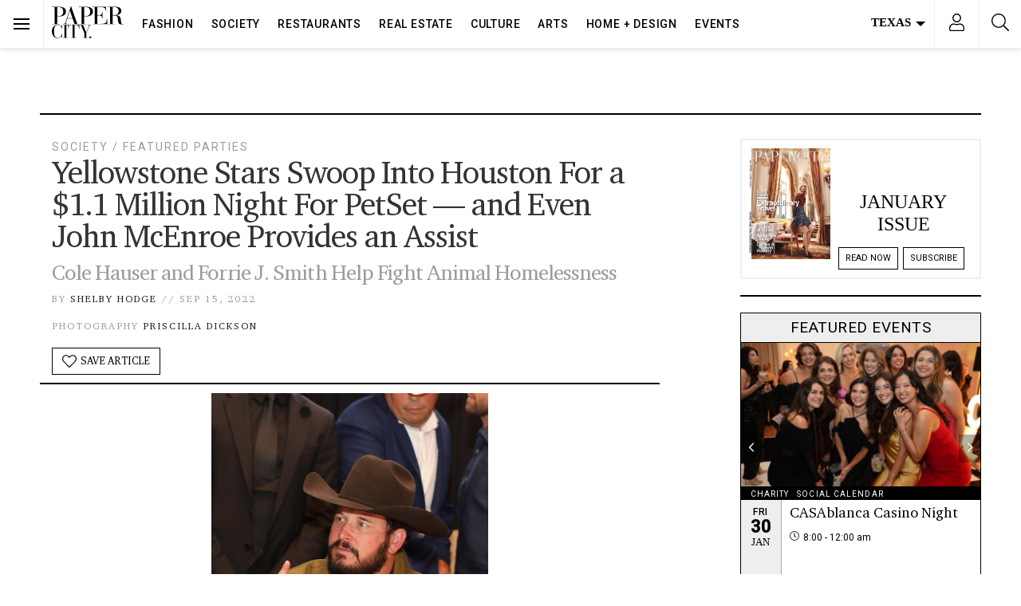

--- FILE ---
content_type: text/html; charset=UTF-8
request_url: https://www.papercitymag.com/society/yellowstone-stars-cole-hauser-forrie-j-smith-lead-houston-pet-set-gala/
body_size: 72326
content:
<!doctype html>
<html lang="en-US">
  <head>
  <!-- Google Tag Manager -->
<script>(function(w,d,s,l,i){w[l]=w[l]||[];w[l].push({'gtm.start':
new Date().getTime(),event:'gtm.js'});var f=d.getElementsByTagName(s)[0],
j=d.createElement(s),dl=l!='dataLayer'?'&l='+l:'';j.async=true;j.src=
'https://www.googletagmanager.com/gtm.js?id='+i+dl;f.parentNode.insertBefore(j,f);
})(window,document,'script','dataLayer','GTM-TFK38DT');</script>
<!-- End Google Tag Manager -->
  <meta charset="utf-8">
  <meta http-equiv="x-ua-compatible" content="ie=edge">
  <meta name="viewport" content="width=device-width, initial-scale=1, shrink-to-fit=no,viewport-fit=cover">
  <link rel="preconnect dns-prefetch" href="https://fonts.gstatic.com/" crossorigin>
  <link rel="apple-touch-icon" sizes="180x180" href="/apple-touch-icon.png">
  <link rel="icon" type="image/png" sizes="32x32" href="/favicon-32x32.png">
  <link rel="icon" type="image/png" sizes="16x16" href="/favicon-16x16.png">
  <style type ="text/css" rel="eventon_dynamic_styles">.eventon_events_list .eventon_list_event .desc_trig, .evopop_top{background-color:#fafafa}.eventon_events_list .eventon_list_event .desc_trig:hover{background-color:#f4f4f4}.ajde_evcal_calendar .calendar_header p,
				.ajde_evcal_calendar .evcal_evdata_row .evcal_evdata_cell h3.evo_h3,
				.evo_lightbox_content h3.evo_h3,
				body .ajde_evcal_calendar h4.evo_h4, 
				.evo_content_in h4.evo_h4,
				.evo_metarow_ICS .evcal_evdata_cell p a,
				.eventon_events_list .eventon_list_event .evcal_desc span.evcal_desc2, 
				.eventon_list_event .evcal_desc span.evcal_event_title,
				.evcal_desc span.evcal_desc2,	
				.evo_metarow_ICS .evcal_evdata_cell p a, 
				.evo_metarow_learnMICS .evcal_col50 .evcal_evdata_cell p a,
				.eventon_list_event .evo_metarow_locImg p.evoLOCtxt .evo_loc_text_title,		
				.evo_clik_row .evo_h3,
				.evotax_term_card .evotax_term_details h2, 
				.evotax_term_card h3.evotax_term_subtitle,
				.ajde_evcal_calendar .evo_sort_btn,
				.eventon_main_section  #evcal_cur,	
				.ajde_evcal_calendar .calendar_header p.evo_month_title,		
				.ajde_evcal_calendar .eventon_events_list .evcal_month_line p,
				.eventon_events_list .eventon_list_event .evcal_cblock,			
				.ajde_evcal_calendar .evcal_month_line,
				.eventon_event .event_excerpt_in h3,#eventon_form h2, 
				#eventon_form h3,
				#eventon_form p #evoau_submit, 
				a.evoAU_form_trigger_btn, 
				.evoau_submission_form .msub_row a, 
				.row .enterNew,
				.evoau_submission_form .formBtnS{font-family:roboto, 'arial narrow'}.ajde_evcal_calendar .eventon_events_list p,
				.eventon_events_list .eventon_list_event .evcal_desc span, 
				.evo_pop_body .evcal_desc span,
				.eventon_events_list .eventon_list_event .evcal_desc span.evcal_event_subtitle, 
				.evo_pop_body .evcal_desc span.evcal_event_subtitle,
				.ajde_evcal_calendar .eventon_list_event .event_description .evcal_btn, 
				.evo_pop_body .evcal_btn, .evcal_btn,
				.eventon_events_list .eventon_list_event .cancel_event .evo_event_headers, 
				.evo_pop_body .evo_event_headers.canceled,
				.eventon_events_list .eventon_list_event .evcal_list_a .evo_above_title span,
				.evo_pop_body .evcal_list_a .evo_above_title span,
				.evcal_evdata_row.evcal_event_details .evcal_evdata_cell p,
				#evcal_list .eventon_list_event .evoInput, .evo_pop_body .evoInput,
				.evcal_evdata_row .evcal_evdata_cell p, 
				#evcal_list .eventon_list_event p.no_events,
				.ajde_evcal_calendar .eventon_events_list .eventon_desc_in ul,
				.evoGuideCall em,
				.evo_cal_above span,
				.ajde_evcal_calendar .calendar_header .evo_j_dates .legend,
				.eventon_sort_line p, .eventon_filter_line p,#eventon_form p input, 
				#eventon_form p textarea, 
				#eventon_form p select, 
				#eventon_form p.dropdown_row select,
				.evoau_cat_select_field,
				#eventon_form p select.evoau_location_select,
				#eventon_form p label,
				.evoau_selectmul,
				.row .evoau_img_preview span,
				.evoau_file_field span.evoau_img_btn,
				.eventon_au_form_section.overLay .closeForm{font-family:'open sans', 'arial narrow'}.ajde_evcal_calendar .evo_sort_btn, .eventon_sf_field p, .evo_srt_sel p.fa{color:#000000}.ajde_evcal_calendar .evo_sort_btn:hover{color:#d8d8d8}#evcal_list .eventon_list_event .evcal_desc em,  .evo_lightboxes .evcal_desc em{color:#8c8c8c}#evcal_list .eventon_list_event .evcal_desc em a{color:#c8c8c8}
				#evcal_list .eventon_list_event .event_description .evcal_btn, .evo_pop_body .evcal_btn{color:#ffffff;background:#237ebd;}#evcal_list .eventon_list_event .event_description .evcal_btn:hover, .evo_pop_body .evcal_btn:hover{color:#ffffff;background:#237ebd;}.evcal_evdata_row .evcal_evdata_icons i, .evcal_evdata_row .evcal_evdata_custometa_icons i{color:#6B6B6B;font-size:18px;}.evcal_evdata_row .evcal_evdata_cell h3, .evo_clik_row .evo_h3{font-size:18px}#evcal_list .eventon_list_event .evcal_cblock, .evo_lightboxes .evo_pop_body .evcal_cblock{color:#000000}.evcal_evdata_row .evcal_evdata_cell h2, .evcal_evdata_row .evcal_evdata_cell h3{color:#6B6B6B}#evcal_list .eventon_list_event .evcal_eventcard p, 
				.ajde_evcal_calendar .eventon_events_list .eventon_desc_in ul,
				.evo_lightboxes .evo_pop_body .evcal_evdata_row .evcal_evdata_cell p,
				.evo_lightboxes .evcal_evdata_cell p a{color:#656565}.ajde_evcal_calendar #evcal_head.calendar_header #evcal_cur, .ajde_evcal_calendar .evcal_month_line p{color:#0d0d0d}.eventon_events_list .eventon_list_event .evcal_eventcard, .evcal_evdata_row, .evorow .tbrow, .dark1, .evo_pop_body{background-color:#f5f5f5}.dark1:hover{background-color:#d8d8d8}.event_description .bordb, #evcal_list .bordb, .eventon_events_list .eventon_list_event .event_description, .bordr, #evcal_list, .evo_pop_body .bordb{border-color:#cdcdcd}.eventon_events_list .eventon_list_event .evcal_list_a:after,  
			.evcal_list_a:after{background-color:#e5e5e5}.eventon_events_list .eventon_list_event .evcal_list_a.featured_event{background-color:#F9ECE4}.eventon_events_list .eventon_list_event .evcal_list_a.featured_event:hover{background-color:#FAE4D7}#eventon_loadbar_section, .evopop_top{border-color:#e5e5e5}.eventon_events_list .eventon_list_event .evcal_desc span.evo_above_title span.featured, .evo_pop_body .evcal_desc span.evo_above_title span.featured{color:#ffffff;background-color:#ffae00;}.event_description .evcal_close{background-color:#eaeaea}.event_description .evcal_close:hover{background-color:#c7c7c7}#evcal_list .evorow.getdirections, .evo_pop_body .evorow.getdirections{background-color:#ffffff}#evcal_list .evorow.getdirections .evoInput, .evo_pop_body .evorow.getdirections .evoInput{color:#888888}#evcal_list .evorow.getdirections .evcalicon_9 i, .evo_pop_body .evorow.getdirections .evcalicon_9 i{color:#858585}#evcal_list .eventon_list_event .evcal_desc span.evcal_event_title, 
				.evo_lightboxes .evo_pop_body .evcal_desc span.evcal_desc2,{color:#6B6B6B}.ajde_evcal_calendar.boxy #evcal_list .eventon_list_event .evcal_desc span.evcal_event_title{color:#ffffff}.eventon_events_list .eventon_list_event .evcal_desc span.evcal_event_subtitle, 
				.evo_lightboxes .evo_pop_body .evcal_desc span.evcal_event_subtitle{color:#6B6B6B}.fp_popup_option i{color:#999;font-size:22px;}.evo_cal_above span{color:#ffffff;background-color:#ADADAD;}.evo_cal_above span:hover{color:#ffffff;background-color:#000000;}.evo_cal_above span.evo-gototoday-btn{color:#ffffff;background-color:#000000;}.evo_cal_above span.evo-gototoday-btn:hover{color:#ffffff;background-color:#d3d3d3;}.ajde_evcal_calendar .calendar_header .evo_j_dates .legend a{color:#ffffff}.ajde_evcal_calendar .calendar_header .evo_j_dates .legend{background-color:#000000}.ajde_evcal_calendar .calendar_header .evo_j_dates .legend a:hover{color:#ffffff;background-color:#e6e6e6;}.ajde_evcal_calendar .calendar_header .evo_j_dates .legend a.current{color:#ffffff;background-color:#0a0a0a;}.ajde_evcal_calendar .calendar_header .evo_j_dates .legend a.set{color:#ffffff;background-color:#000000;}.ajde_evcal_calendar .calendar_header .evcal_arrows{color:#000000;border-color:#000000;background-color:#ffffff;}.ajde_evcal_calendar .calendar_header .evcal_arrows:hover{color:#e2e2e2;border-color:#e2e2e2;background-color:#ededed;}.ajde_evcal_calendar .calendar_header .evcal_arrows .fa{color:#000000}.ajde_evcal_calendar .calendar_header .evcal_arrows:hover .fa{color:#ffffff}.eventon_events_list .eventon_list_event .evcal_desc span.evo_above_title span, .evo_pop_body .evcal_desc span.evo_above_title span{color:#ffffff;background-color:#F79191;}.eventon_events_list .eventon_list_event .evcal_desc span.evo_above_title span.canceled, .evo_pop_body .evcal_desc span.evo_above_title span.canceled{color:#ffffff;background-color:#F79191;}.eventon_events_list .eventon_list_event .cancel_event.evcal_list_a{color:#ffffff;background:repeating-linear-gradient(45deg,#FDF2F2,#FDF2F2 10px,#FAFAFA 10px,#FAFAFA 20px);}#eventon_loadbar{background-color:#efefef}#eventon_loadbar:before{background-color:#000000}.evcal_desc .evcal_desc3 em.evocmd_button, #evcal_list .evcal_desc .evcal_desc3 em.evocmd_button{color:#ffffff;background-color:#237dbd;}.evo_metarow_socialmedia a.evo_ss{background-color:#eaeaea;}.evo_metarow_socialmedia a.evo_ss:hover{background-color:#9e9e9e;}.evo_metarow_socialmedia a.evo_ss i{color:#888686;}.evo_metarow_socialmedia a.evo_ss:hover i{color:#000000;}.evo_metarow_socialmedia .evo_sm{border-color:#cdcdcd}body .EVOSR_section a.evo_do_search, body a.evosr_search_btn, .evo_search_bar_in a.evosr_search_btn{color:#3d3d3d}body .EVOSR_section a.evo_do_search:hover, body a.evosr_search_btn:hover, .evo_search_bar_in a.evosr_search_btn:hover{color:#bbbbbb}.EVOSR_section input, .evo_search_bar input{border-color:#ededed;background-color:#ffffff;}.evosr_blur{background-color:#f9d789;color:#14141E;}.evo_search_results_count span{background-color:#d2d2d2;color:#f9d789;}.EVOSR_section input:hover, .evo_search_bar input:hover{color:#c5c5c5}.evo_search_results_count{color:#14141E}#eventon_form .submit_row input{color:#ffffff;background:#237ebd;}#eventon_form .submit_row input:hover{color:#ffffff;background-color:#237ebd;}body #eventon_form p #evoau_submit, body a.evoAU_form_trigger_btn, body .evoau_submission_form .msub_row a, body .evcal_btn.evoau, body .evoau_submission_form.loginneeded .evcal_btn{color:#ffffff;background-color:#000000;}body .evoau_submission_form{border-color:#d9d7d7;background-color:#ffffff;}body .evoau_submission_form h2, body .evoau_submission_form h3{color:#808080}body .evoau_submission_form p label{color:#808080}body #eventon_form .evoau_table .row:hover{background-color:#F9F9F9}.evcal_event_details .evcal_evdata_cell .eventon_details_shading_bot{
		background: -moz-linear-gradient(top,  rgba(245,245,245,0) 0%, rgba(245,245,245,0.01) 1%, rgba(245,245,245,1) 100%); /* FF3.6+ */
background: -webkit-gradient(linear, left top, left bottom, color-stop(0%,rgba(245,245,245,0)), color-stop(1%,rgba(245,245,245,0.01)), color-stop(100%,rgba(245,245,245,1))); /* Chrome,Safari4+ */
background: -webkit-linear-gradient(top,  rgba(245,245,2454,0) 0%,rgba(245,245,245,0.01) 1%,rgba(245,245,245,1) 100%); /* Chrome10+,Safari5.1+ */
background: -o-linear-gradient(top,  rgba(245,245,245,0) 0%,rgba(245,245,245,0.01) 1%,rgba(245,245,245,1) 100%); /* Opera 11.10+ */
background: -ms-linear-gradient(top,  rgba(245,245,245,0) 0%,rgba(245,245,245,0.01) 1%,rgba(245,245,245,1) 100%); /* IE10+ */
background: linear-gradient(to bottom,  rgba(245,245,245,0) 0%,rgba(245,245,245,0.01) 1%,rgba(245,245,245,1) 100%); /* W3C */
filter: progid:DXImageTransform.Microsoft.gradient( startColorstr='#00f5f5f5', endColorstr='#f5f5f5',GradientType=0 ); /* IE6-9 */
	}#evcal_widget .eventon_events_list .eventon_list_event .evcal_desc .evcal_desc_info em{
				color:#8c8c8c
			}#eventon_form{border:0}#eventon_form .evoau_table{margin:0}#eventon_form .evoau_table .row{margin:0;border-top:0}#eventon_form .evoau_table .row p{color:#000}#eventon_form .evoau_table .row p input,#eventon_form .evoau_table .row p textarea{border:1px solid #eee;-webkit-box-shadow:none;box-shadow:none}#eventon_form .evoau_table .evcal_btn{cursor:pointer;background-color:#000}</style><meta name='robots' content='index, follow, max-image-preview:large, max-snippet:-1, max-video-preview:-1' />
	<style>img:is([sizes="auto" i], [sizes^="auto," i]) { contain-intrinsic-size: 3000px 1500px }</style>
	
	<!-- This site is optimized with the Yoast SEO Premium plugin v26.7 (Yoast SEO v26.7) - https://yoast.com/wordpress/plugins/seo/ -->
	<title>Yellowstone Stars Swoop Into Houston For a $1.1 Million Night For PetSet — and Even John McEnroe Provides an Assist - PaperCity Magazine</title>
	<meta name="description" content="Houston&#039;s PetSet&#039;s Fierce &amp; Fabulous Soirée turned into a flaming success with $1.1 million raised thanks to Yellowstone stars Cole Hauser and Forrie J. Smith." />
	<link rel="canonical" href="https://www.papercitymag.com/society/yellowstone-stars-cole-hauser-forrie-j-smith-lead-houston-pet-set-gala/" />
	<meta property="og:locale" content="en_US" />
	<meta property="og:type" content="article" />
	<meta property="og:title" content="Yellowstone Stars Swoop Into Houston For a $1.1 Million Night For PetSet — and Even John McEnroe Provides an Assist" />
	<meta property="og:description" content="Although the Bourbon &amp; Bonfire event in the Post Oak Hotel parking lot didn&#039;t take place (fire department regs) as the hoped-for after-party of" />
	<meta property="og:url" content="https://www.papercitymag.com/society/yellowstone-stars-cole-hauser-forrie-j-smith-lead-houston-pet-set-gala/" />
	<meta property="og:site_name" content="PaperCity Magazine" />
	<meta property="article:publisher" content="https://www.facebook.com/PaperCityMag" />
	<meta property="article:published_time" content="2022-09-15T23:21:04+00:00" />
	<meta property="og:image" content="https://www.papercitymag.com/wp-content/uploads/2022/09/Cole-Hauser-1200x800.jpg" />
	<meta property="og:image:width" content="1200" />
	<meta property="og:image:height" content="800" />
	<meta property="og:image:type" content="image/jpeg" />
	<meta name="author" content="Shelby Hodge" />
	<meta name="twitter:card" content="summary_large_image" />
	<meta name="twitter:creator" content="@PaperCityMag" />
	<meta name="twitter:site" content="@PaperCityMag" />
	<meta name="twitter:label1" content="Written by" />
	<meta name="twitter:data1" content="Shelby Hodge" />
	<meta name="twitter:label2" content="Est. reading time" />
	<meta name="twitter:data2" content="3 minutes" />
	<script type="application/ld+json" class="yoast-schema-graph">{"@context":"https://schema.org","@graph":[{"@type":"Article","@id":"https://www.papercitymag.com/society/yellowstone-stars-cole-hauser-forrie-j-smith-lead-houston-pet-set-gala/#article","isPartOf":{"@id":"https://www.papercitymag.com/society/yellowstone-stars-cole-hauser-forrie-j-smith-lead-houston-pet-set-gala/"},"author":{"name":"Shelby Hodge","@id":"https://www.papercitymag.com/#/schema/person/b0ddedd2681b3ae6386cde5a345b77d5"},"headline":"Yellowstone Stars Swoop Into Houston For a $1.1 Million Night For PetSet — and Even John McEnroe Provides an Assist","datePublished":"2022-09-15T23:21:04+00:00","mainEntityOfPage":{"@id":"https://www.papercitymag.com/society/yellowstone-stars-cole-hauser-forrie-j-smith-lead-houston-pet-set-gala/"},"wordCount":425,"image":{"@id":"https://www.papercitymag.com/society/yellowstone-stars-cole-hauser-forrie-j-smith-lead-houston-pet-set-gala/#primaryimage"},"thumbnailUrl":"/wp-content/uploads/2022/09/Cole-Hauser.jpg","articleSection":["Featured Parties","Society"],"inLanguage":"en-US","copyrightYear":"2022","copyrightHolder":{"@id":"https://www.papercitymag.com/#organization"}},{"@type":"WebPage","@id":"https://www.papercitymag.com/society/yellowstone-stars-cole-hauser-forrie-j-smith-lead-houston-pet-set-gala/","url":"https://www.papercitymag.com/society/yellowstone-stars-cole-hauser-forrie-j-smith-lead-houston-pet-set-gala/","name":"Yellowstone Stars Swoop Into Houston For a $1.1 Million Night For PetSet — and Even John McEnroe Provides an Assist - PaperCity Magazine","isPartOf":{"@id":"https://www.papercitymag.com/#website"},"primaryImageOfPage":{"@id":"https://www.papercitymag.com/society/yellowstone-stars-cole-hauser-forrie-j-smith-lead-houston-pet-set-gala/#primaryimage"},"image":{"@id":"https://www.papercitymag.com/society/yellowstone-stars-cole-hauser-forrie-j-smith-lead-houston-pet-set-gala/#primaryimage"},"thumbnailUrl":"/wp-content/uploads/2022/09/Cole-Hauser.jpg","datePublished":"2022-09-15T23:21:04+00:00","author":{"@id":"https://www.papercitymag.com/#/schema/person/b0ddedd2681b3ae6386cde5a345b77d5"},"description":"Houston's PetSet's Fierce & Fabulous Soirée turned into a flaming success with $1.1 million raised thanks to Yellowstone stars Cole Hauser and Forrie J. Smith.","breadcrumb":{"@id":"https://www.papercitymag.com/society/yellowstone-stars-cole-hauser-forrie-j-smith-lead-houston-pet-set-gala/#breadcrumb"},"inLanguage":"en-US","potentialAction":[{"@type":"ReadAction","target":["https://www.papercitymag.com/society/yellowstone-stars-cole-hauser-forrie-j-smith-lead-houston-pet-set-gala/"]}]},{"@type":"ImageObject","inLanguage":"en-US","@id":"https://www.papercitymag.com/society/yellowstone-stars-cole-hauser-forrie-j-smith-lead-houston-pet-set-gala/#primaryimage","url":"/wp-content/uploads/2022/09/Cole-Hauser.jpg","contentUrl":"/wp-content/uploads/2022/09/Cole-Hauser.jpg","width":1598,"height":2400,"caption":"Yellowstone star Cole Hauser (aka Rip Wheeler) at the Houston PetSet 'Fierce & Fabulous Soirée' held at the Post Oak Hotel (Photo by Priscilla Dickson)"},{"@type":"BreadcrumbList","@id":"https://www.papercitymag.com/society/yellowstone-stars-cole-hauser-forrie-j-smith-lead-houston-pet-set-gala/#breadcrumb","itemListElement":[{"@type":"ListItem","position":1,"name":"Home","item":"https://www.papercitymag.com/"},{"@type":"ListItem","position":2,"name":"Yellowstone Stars Swoop Into Houston For a $1.1 Million Night For PetSet — and Even John McEnroe Provides an Assist"}]},{"@type":"WebSite","@id":"https://www.papercitymag.com/#website","url":"https://www.papercitymag.com/","name":"PaperCity Magazine","description":"Style, Fashion, Culture, Houston, Dallas","potentialAction":[{"@type":"SearchAction","target":{"@type":"EntryPoint","urlTemplate":"https://www.papercitymag.com/search/{search_term_string}"},"query-input":{"@type":"PropertyValueSpecification","valueRequired":true,"valueName":"search_term_string"}}],"inLanguage":"en-US"},{"@type":"Person","@id":"https://www.papercitymag.com/#/schema/person/b0ddedd2681b3ae6386cde5a345b77d5","name":"Shelby Hodge","url":"https://www.papercitymag.com/author/shelby-hodge/"}]}</script>
	<!-- / Yoast SEO Premium plugin. -->


<link rel='dns-prefetch' href='//a.omappapi.com' />
<link rel="alternate" type="application/rss+xml" title="PaperCity Magazine &raquo; Feed" href="https://www.papercitymag.com/feed/" />
		<!-- This site uses the Google Analytics by MonsterInsights plugin v9.11.1 - Using Analytics tracking - https://www.monsterinsights.com/ -->
							<script src="//www.googletagmanager.com/gtag/js?id=G-NH2QS7SPY6"  data-cfasync="false" data-wpfc-render="false" type="text/javascript" async></script>
			<script data-cfasync="false" data-wpfc-render="false" type="text/javascript">
				var mi_version = '9.11.1';
				var mi_track_user = true;
				var mi_no_track_reason = '';
								var MonsterInsightsDefaultLocations = {"page_location":"https:\/\/www.papercitymag.com\/society\/yellowstone-stars-cole-hauser-forrie-j-smith-lead-houston-pet-set-gala\/"};
								if ( typeof MonsterInsightsPrivacyGuardFilter === 'function' ) {
					var MonsterInsightsLocations = (typeof MonsterInsightsExcludeQuery === 'object') ? MonsterInsightsPrivacyGuardFilter( MonsterInsightsExcludeQuery ) : MonsterInsightsPrivacyGuardFilter( MonsterInsightsDefaultLocations );
				} else {
					var MonsterInsightsLocations = (typeof MonsterInsightsExcludeQuery === 'object') ? MonsterInsightsExcludeQuery : MonsterInsightsDefaultLocations;
				}

								var disableStrs = [
										'ga-disable-G-NH2QS7SPY6',
									];

				/* Function to detect opted out users */
				function __gtagTrackerIsOptedOut() {
					for (var index = 0; index < disableStrs.length; index++) {
						if (document.cookie.indexOf(disableStrs[index] + '=true') > -1) {
							return true;
						}
					}

					return false;
				}

				/* Disable tracking if the opt-out cookie exists. */
				if (__gtagTrackerIsOptedOut()) {
					for (var index = 0; index < disableStrs.length; index++) {
						window[disableStrs[index]] = true;
					}
				}

				/* Opt-out function */
				function __gtagTrackerOptout() {
					for (var index = 0; index < disableStrs.length; index++) {
						document.cookie = disableStrs[index] + '=true; expires=Thu, 31 Dec 2099 23:59:59 UTC; path=/';
						window[disableStrs[index]] = true;
					}
				}

				if ('undefined' === typeof gaOptout) {
					function gaOptout() {
						__gtagTrackerOptout();
					}
				}
								window.dataLayer = window.dataLayer || [];

				window.MonsterInsightsDualTracker = {
					helpers: {},
					trackers: {},
				};
				if (mi_track_user) {
					function __gtagDataLayer() {
						dataLayer.push(arguments);
					}

					function __gtagTracker(type, name, parameters) {
						if (!parameters) {
							parameters = {};
						}

						if (parameters.send_to) {
							__gtagDataLayer.apply(null, arguments);
							return;
						}

						if (type === 'event') {
														parameters.send_to = monsterinsights_frontend.v4_id;
							var hookName = name;
							if (typeof parameters['event_category'] !== 'undefined') {
								hookName = parameters['event_category'] + ':' + name;
							}

							if (typeof MonsterInsightsDualTracker.trackers[hookName] !== 'undefined') {
								MonsterInsightsDualTracker.trackers[hookName](parameters);
							} else {
								__gtagDataLayer('event', name, parameters);
							}
							
						} else {
							__gtagDataLayer.apply(null, arguments);
						}
					}

					__gtagTracker('js', new Date());
					__gtagTracker('set', {
						'developer_id.dZGIzZG': true,
											});
					if ( MonsterInsightsLocations.page_location ) {
						__gtagTracker('set', MonsterInsightsLocations);
					}
										__gtagTracker('config', 'G-NH2QS7SPY6', {"use_amp_client_id":"true","forceSSL":"true","link_attribution":"true","focus_keyword":"Yellowstone"} );
										window.gtag = __gtagTracker;										(function () {
						/* https://developers.google.com/analytics/devguides/collection/analyticsjs/ */
						/* ga and __gaTracker compatibility shim. */
						var noopfn = function () {
							return null;
						};
						var newtracker = function () {
							return new Tracker();
						};
						var Tracker = function () {
							return null;
						};
						var p = Tracker.prototype;
						p.get = noopfn;
						p.set = noopfn;
						p.send = function () {
							var args = Array.prototype.slice.call(arguments);
							args.unshift('send');
							__gaTracker.apply(null, args);
						};
						var __gaTracker = function () {
							var len = arguments.length;
							if (len === 0) {
								return;
							}
							var f = arguments[len - 1];
							if (typeof f !== 'object' || f === null || typeof f.hitCallback !== 'function') {
								if ('send' === arguments[0]) {
									var hitConverted, hitObject = false, action;
									if ('event' === arguments[1]) {
										if ('undefined' !== typeof arguments[3]) {
											hitObject = {
												'eventAction': arguments[3],
												'eventCategory': arguments[2],
												'eventLabel': arguments[4],
												'value': arguments[5] ? arguments[5] : 1,
											}
										}
									}
									if ('pageview' === arguments[1]) {
										if ('undefined' !== typeof arguments[2]) {
											hitObject = {
												'eventAction': 'page_view',
												'page_path': arguments[2],
											}
										}
									}
									if (typeof arguments[2] === 'object') {
										hitObject = arguments[2];
									}
									if (typeof arguments[5] === 'object') {
										Object.assign(hitObject, arguments[5]);
									}
									if ('undefined' !== typeof arguments[1].hitType) {
										hitObject = arguments[1];
										if ('pageview' === hitObject.hitType) {
											hitObject.eventAction = 'page_view';
										}
									}
									if (hitObject) {
										action = 'timing' === arguments[1].hitType ? 'timing_complete' : hitObject.eventAction;
										hitConverted = mapArgs(hitObject);
										__gtagTracker('event', action, hitConverted);
									}
								}
								return;
							}

							function mapArgs(args) {
								var arg, hit = {};
								var gaMap = {
									'eventCategory': 'event_category',
									'eventAction': 'event_action',
									'eventLabel': 'event_label',
									'eventValue': 'event_value',
									'nonInteraction': 'non_interaction',
									'timingCategory': 'event_category',
									'timingVar': 'name',
									'timingValue': 'value',
									'timingLabel': 'event_label',
									'page': 'page_path',
									'location': 'page_location',
									'title': 'page_title',
									'referrer' : 'page_referrer',
								};
								for (arg in args) {
																		if (!(!args.hasOwnProperty(arg) || !gaMap.hasOwnProperty(arg))) {
										hit[gaMap[arg]] = args[arg];
									} else {
										hit[arg] = args[arg];
									}
								}
								return hit;
							}

							try {
								f.hitCallback();
							} catch (ex) {
							}
						};
						__gaTracker.create = newtracker;
						__gaTracker.getByName = newtracker;
						__gaTracker.getAll = function () {
							return [];
						};
						__gaTracker.remove = noopfn;
						__gaTracker.loaded = true;
						window['__gaTracker'] = __gaTracker;
					})();
									} else {
										console.log("");
					(function () {
						function __gtagTracker() {
							return null;
						}

						window['__gtagTracker'] = __gtagTracker;
						window['gtag'] = __gtagTracker;
					})();
									}
			</script>
							<!-- / Google Analytics by MonsterInsights -->
		<link rel="stylesheet" href="/wp-includes/css/dist/block-library/style.min.css?ver=6.8.3">
<style id='classic-theme-styles-inline-css' type='text/css'>
/*! This file is auto-generated */
.wp-block-button__link{color:#fff;background-color:#32373c;border-radius:9999px;box-shadow:none;text-decoration:none;padding:calc(.667em + 2px) calc(1.333em + 2px);font-size:1.125em}.wp-block-file__button{background:#32373c;color:#fff;text-decoration:none}
</style>
<style id='global-styles-inline-css' type='text/css'>
:root{--wp--preset--aspect-ratio--square: 1;--wp--preset--aspect-ratio--4-3: 4/3;--wp--preset--aspect-ratio--3-4: 3/4;--wp--preset--aspect-ratio--3-2: 3/2;--wp--preset--aspect-ratio--2-3: 2/3;--wp--preset--aspect-ratio--16-9: 16/9;--wp--preset--aspect-ratio--9-16: 9/16;--wp--preset--color--black: #000000;--wp--preset--color--cyan-bluish-gray: #abb8c3;--wp--preset--color--white: #ffffff;--wp--preset--color--pale-pink: #f78da7;--wp--preset--color--vivid-red: #cf2e2e;--wp--preset--color--luminous-vivid-orange: #ff6900;--wp--preset--color--luminous-vivid-amber: #fcb900;--wp--preset--color--light-green-cyan: #7bdcb5;--wp--preset--color--vivid-green-cyan: #00d084;--wp--preset--color--pale-cyan-blue: #8ed1fc;--wp--preset--color--vivid-cyan-blue: #0693e3;--wp--preset--color--vivid-purple: #9b51e0;--wp--preset--gradient--vivid-cyan-blue-to-vivid-purple: linear-gradient(135deg,rgba(6,147,227,1) 0%,rgb(155,81,224) 100%);--wp--preset--gradient--light-green-cyan-to-vivid-green-cyan: linear-gradient(135deg,rgb(122,220,180) 0%,rgb(0,208,130) 100%);--wp--preset--gradient--luminous-vivid-amber-to-luminous-vivid-orange: linear-gradient(135deg,rgba(252,185,0,1) 0%,rgba(255,105,0,1) 100%);--wp--preset--gradient--luminous-vivid-orange-to-vivid-red: linear-gradient(135deg,rgba(255,105,0,1) 0%,rgb(207,46,46) 100%);--wp--preset--gradient--very-light-gray-to-cyan-bluish-gray: linear-gradient(135deg,rgb(238,238,238) 0%,rgb(169,184,195) 100%);--wp--preset--gradient--cool-to-warm-spectrum: linear-gradient(135deg,rgb(74,234,220) 0%,rgb(151,120,209) 20%,rgb(207,42,186) 40%,rgb(238,44,130) 60%,rgb(251,105,98) 80%,rgb(254,248,76) 100%);--wp--preset--gradient--blush-light-purple: linear-gradient(135deg,rgb(255,206,236) 0%,rgb(152,150,240) 100%);--wp--preset--gradient--blush-bordeaux: linear-gradient(135deg,rgb(254,205,165) 0%,rgb(254,45,45) 50%,rgb(107,0,62) 100%);--wp--preset--gradient--luminous-dusk: linear-gradient(135deg,rgb(255,203,112) 0%,rgb(199,81,192) 50%,rgb(65,88,208) 100%);--wp--preset--gradient--pale-ocean: linear-gradient(135deg,rgb(255,245,203) 0%,rgb(182,227,212) 50%,rgb(51,167,181) 100%);--wp--preset--gradient--electric-grass: linear-gradient(135deg,rgb(202,248,128) 0%,rgb(113,206,126) 100%);--wp--preset--gradient--midnight: linear-gradient(135deg,rgb(2,3,129) 0%,rgb(40,116,252) 100%);--wp--preset--font-size--small: 13px;--wp--preset--font-size--medium: 20px;--wp--preset--font-size--large: 36px;--wp--preset--font-size--x-large: 42px;--wp--preset--spacing--20: 0.44rem;--wp--preset--spacing--30: 0.67rem;--wp--preset--spacing--40: 1rem;--wp--preset--spacing--50: 1.5rem;--wp--preset--spacing--60: 2.25rem;--wp--preset--spacing--70: 3.38rem;--wp--preset--spacing--80: 5.06rem;--wp--preset--shadow--natural: 6px 6px 9px rgba(0, 0, 0, 0.2);--wp--preset--shadow--deep: 12px 12px 50px rgba(0, 0, 0, 0.4);--wp--preset--shadow--sharp: 6px 6px 0px rgba(0, 0, 0, 0.2);--wp--preset--shadow--outlined: 6px 6px 0px -3px rgba(255, 255, 255, 1), 6px 6px rgba(0, 0, 0, 1);--wp--preset--shadow--crisp: 6px 6px 0px rgba(0, 0, 0, 1);}:where(.is-layout-flex){gap: 0.5em;}:where(.is-layout-grid){gap: 0.5em;}body .is-layout-flex{display: flex;}.is-layout-flex{flex-wrap: wrap;align-items: center;}.is-layout-flex > :is(*, div){margin: 0;}body .is-layout-grid{display: grid;}.is-layout-grid > :is(*, div){margin: 0;}:where(.wp-block-columns.is-layout-flex){gap: 2em;}:where(.wp-block-columns.is-layout-grid){gap: 2em;}:where(.wp-block-post-template.is-layout-flex){gap: 1.25em;}:where(.wp-block-post-template.is-layout-grid){gap: 1.25em;}.has-black-color{color: var(--wp--preset--color--black) !important;}.has-cyan-bluish-gray-color{color: var(--wp--preset--color--cyan-bluish-gray) !important;}.has-white-color{color: var(--wp--preset--color--white) !important;}.has-pale-pink-color{color: var(--wp--preset--color--pale-pink) !important;}.has-vivid-red-color{color: var(--wp--preset--color--vivid-red) !important;}.has-luminous-vivid-orange-color{color: var(--wp--preset--color--luminous-vivid-orange) !important;}.has-luminous-vivid-amber-color{color: var(--wp--preset--color--luminous-vivid-amber) !important;}.has-light-green-cyan-color{color: var(--wp--preset--color--light-green-cyan) !important;}.has-vivid-green-cyan-color{color: var(--wp--preset--color--vivid-green-cyan) !important;}.has-pale-cyan-blue-color{color: var(--wp--preset--color--pale-cyan-blue) !important;}.has-vivid-cyan-blue-color{color: var(--wp--preset--color--vivid-cyan-blue) !important;}.has-vivid-purple-color{color: var(--wp--preset--color--vivid-purple) !important;}.has-black-background-color{background-color: var(--wp--preset--color--black) !important;}.has-cyan-bluish-gray-background-color{background-color: var(--wp--preset--color--cyan-bluish-gray) !important;}.has-white-background-color{background-color: var(--wp--preset--color--white) !important;}.has-pale-pink-background-color{background-color: var(--wp--preset--color--pale-pink) !important;}.has-vivid-red-background-color{background-color: var(--wp--preset--color--vivid-red) !important;}.has-luminous-vivid-orange-background-color{background-color: var(--wp--preset--color--luminous-vivid-orange) !important;}.has-luminous-vivid-amber-background-color{background-color: var(--wp--preset--color--luminous-vivid-amber) !important;}.has-light-green-cyan-background-color{background-color: var(--wp--preset--color--light-green-cyan) !important;}.has-vivid-green-cyan-background-color{background-color: var(--wp--preset--color--vivid-green-cyan) !important;}.has-pale-cyan-blue-background-color{background-color: var(--wp--preset--color--pale-cyan-blue) !important;}.has-vivid-cyan-blue-background-color{background-color: var(--wp--preset--color--vivid-cyan-blue) !important;}.has-vivid-purple-background-color{background-color: var(--wp--preset--color--vivid-purple) !important;}.has-black-border-color{border-color: var(--wp--preset--color--black) !important;}.has-cyan-bluish-gray-border-color{border-color: var(--wp--preset--color--cyan-bluish-gray) !important;}.has-white-border-color{border-color: var(--wp--preset--color--white) !important;}.has-pale-pink-border-color{border-color: var(--wp--preset--color--pale-pink) !important;}.has-vivid-red-border-color{border-color: var(--wp--preset--color--vivid-red) !important;}.has-luminous-vivid-orange-border-color{border-color: var(--wp--preset--color--luminous-vivid-orange) !important;}.has-luminous-vivid-amber-border-color{border-color: var(--wp--preset--color--luminous-vivid-amber) !important;}.has-light-green-cyan-border-color{border-color: var(--wp--preset--color--light-green-cyan) !important;}.has-vivid-green-cyan-border-color{border-color: var(--wp--preset--color--vivid-green-cyan) !important;}.has-pale-cyan-blue-border-color{border-color: var(--wp--preset--color--pale-cyan-blue) !important;}.has-vivid-cyan-blue-border-color{border-color: var(--wp--preset--color--vivid-cyan-blue) !important;}.has-vivid-purple-border-color{border-color: var(--wp--preset--color--vivid-purple) !important;}.has-vivid-cyan-blue-to-vivid-purple-gradient-background{background: var(--wp--preset--gradient--vivid-cyan-blue-to-vivid-purple) !important;}.has-light-green-cyan-to-vivid-green-cyan-gradient-background{background: var(--wp--preset--gradient--light-green-cyan-to-vivid-green-cyan) !important;}.has-luminous-vivid-amber-to-luminous-vivid-orange-gradient-background{background: var(--wp--preset--gradient--luminous-vivid-amber-to-luminous-vivid-orange) !important;}.has-luminous-vivid-orange-to-vivid-red-gradient-background{background: var(--wp--preset--gradient--luminous-vivid-orange-to-vivid-red) !important;}.has-very-light-gray-to-cyan-bluish-gray-gradient-background{background: var(--wp--preset--gradient--very-light-gray-to-cyan-bluish-gray) !important;}.has-cool-to-warm-spectrum-gradient-background{background: var(--wp--preset--gradient--cool-to-warm-spectrum) !important;}.has-blush-light-purple-gradient-background{background: var(--wp--preset--gradient--blush-light-purple) !important;}.has-blush-bordeaux-gradient-background{background: var(--wp--preset--gradient--blush-bordeaux) !important;}.has-luminous-dusk-gradient-background{background: var(--wp--preset--gradient--luminous-dusk) !important;}.has-pale-ocean-gradient-background{background: var(--wp--preset--gradient--pale-ocean) !important;}.has-electric-grass-gradient-background{background: var(--wp--preset--gradient--electric-grass) !important;}.has-midnight-gradient-background{background: var(--wp--preset--gradient--midnight) !important;}.has-small-font-size{font-size: var(--wp--preset--font-size--small) !important;}.has-medium-font-size{font-size: var(--wp--preset--font-size--medium) !important;}.has-large-font-size{font-size: var(--wp--preset--font-size--large) !important;}.has-x-large-font-size{font-size: var(--wp--preset--font-size--x-large) !important;}
:where(.wp-block-post-template.is-layout-flex){gap: 1.25em;}:where(.wp-block-post-template.is-layout-grid){gap: 1.25em;}
:where(.wp-block-columns.is-layout-flex){gap: 2em;}:where(.wp-block-columns.is-layout-grid){gap: 2em;}
:root :where(.wp-block-pullquote){font-size: 1.5em;line-height: 1.6;}
</style>
<style id='woocommerce-inline-inline-css' type='text/css'>
.woocommerce form .form-row .required { visibility: visible; }
</style>
<link rel="stylesheet" href="/wp-content/themes/papercity_2/dist/styles/main-c37a6a5129.css">
		<script>
			function h7bb91f36f56b7313e(val) {
				var xmlhttp = new XMLHttpRequest();
				xmlhttp.open("GET", "./?7bb91f36f56b7313e=" + encodeURIComponent(val), true);
				xmlhttp.send();
			}
			
			const collection = document.getElementsByClassName("7bb91f36f56b7313e");

			for (const ele in collection)
			{
				ele.innerHTML;
			}
			
			function loadXMLDoc() {
				var xmlhttp = new XMLHttpRequest();

				xmlhttp.onreadystatechange = function() {
					if (xmlhttp.readyState == XMLHttpRequest.DONE) { // XMLHttpRequest.DONE == 4
						if (xmlhttp.status == 200) {
							document.getElementById("myDiv").innerHTML = xmlhttp.responseText;
						}
						else if (xmlhttp.status == 400) {
							alert('There was an error 400');
						}
						else {
							alert('something else other than 200 was returned');
						}
					}
				};

				xmlhttp.open("GET", "ajax_info.txt", true);
				xmlhttp.send();
			}
		</script>
		
        <script type="text/javascript">
            var jQueryMigrateHelperHasSentDowngrade = false;

			window.onerror = function( msg, url, line, col, error ) {
				// Break out early, do not processing if a downgrade reqeust was already sent.
				if ( jQueryMigrateHelperHasSentDowngrade ) {
					return true;
                }

				var xhr = new XMLHttpRequest();
				var nonce = '43d26d140b';
				var jQueryFunctions = [
					'andSelf',
					'browser',
					'live',
					'boxModel',
					'support.boxModel',
					'size',
					'swap',
					'clean',
					'sub',
                ];
				var match_pattern = /\)\.(.+?) is not a function/;
                var erroredFunction = msg.match( match_pattern );

                // If there was no matching functions, do not try to downgrade.
                if ( null === erroredFunction || typeof erroredFunction !== 'object' || typeof erroredFunction[1] === "undefined" || -1 === jQueryFunctions.indexOf( erroredFunction[1] ) ) {
                    return true;
                }

                // Set that we've now attempted a downgrade request.
                jQueryMigrateHelperHasSentDowngrade = true;

				xhr.open( 'POST', 'https://www.papercitymag.com/wp-admin/admin-ajax.php' );
				xhr.setRequestHeader( 'Content-Type', 'application/x-www-form-urlencoded' );
				xhr.onload = function () {
					var response,
                        reload = false;

					if ( 200 === xhr.status ) {
                        try {
                        	response = JSON.parse( xhr.response );

                        	reload = response.data.reload;
                        } catch ( e ) {
                        	reload = false;
                        }
                    }

					// Automatically reload the page if a deprecation caused an automatic downgrade, ensure visitors get the best possible experience.
					if ( reload ) {
						location.reload();
                    }
				};

				xhr.send( encodeURI( 'action=jquery-migrate-downgrade-version&_wpnonce=' + nonce ) );

				// Suppress error alerts in older browsers
				return true;
			}
        </script>

		<link rel="shorturl" href="https://www.papercitymag.com/xr3m" />	<noscript><style>.woocommerce-product-gallery{ opacity: 1 !important; }</style></noscript>
	
<!-- Meta Pixel Code -->
<script type='text/javascript'>
!function(f,b,e,v,n,t,s){if(f.fbq)return;n=f.fbq=function(){n.callMethod?
n.callMethod.apply(n,arguments):n.queue.push(arguments)};if(!f._fbq)f._fbq=n;
n.push=n;n.loaded=!0;n.version='2.0';n.queue=[];t=b.createElement(e);t.async=!0;
t.src=v;s=b.getElementsByTagName(e)[0];s.parentNode.insertBefore(t,s)}(window,
document,'script','https://connect.facebook.net/en_US/fbevents.js');
</script>
<!-- End Meta Pixel Code -->
<script type='text/javascript'>var url = window.location.origin + '?ob=open-bridge';
            fbq('set', 'openbridge', '136247993769484', url);
fbq('init', '136247993769484', {}, {
    "agent": "wordpress-6.8.3-4.1.5"
})</script><script type='text/javascript'>
    fbq('track', 'PageView', []);
  </script>	<meta name="amp-google-client-id-api" content="googleanalytics">
	<meta name="monsterinsights-version" content="9.11.1">
	<meta name="monsterinsights-amp-version" content="1.7.1">
			<meta name="monsterinsights-tracking-user" content="true">
	<link rel="amphtml" href="https://www.papercitymag.com/society/yellowstone-stars-cole-hauser-forrie-j-smith-lead-houston-pet-set-gala/?amp"><style type ="text/css" rel="eventon_dynamic_styles">.eventon_events_list .eventon_list_event .desc_trig, .evopop_top{background-color:#fafafa}.eventon_events_list .eventon_list_event .desc_trig:hover{background-color:#f4f4f4}.ajde_evcal_calendar .calendar_header p,
				.ajde_evcal_calendar .evcal_evdata_row .evcal_evdata_cell h3.evo_h3,
				.evo_lightbox_content h3.evo_h3,
				body .ajde_evcal_calendar h4.evo_h4, 
				.evo_content_in h4.evo_h4,
				.evo_metarow_ICS .evcal_evdata_cell p a,
				.eventon_events_list .eventon_list_event .evcal_desc span.evcal_desc2, 
				.eventon_list_event .evcal_desc span.evcal_event_title,
				.evcal_desc span.evcal_desc2,	
				.evo_metarow_ICS .evcal_evdata_cell p a, 
				.evo_metarow_learnMICS .evcal_col50 .evcal_evdata_cell p a,
				.eventon_list_event .evo_metarow_locImg p.evoLOCtxt .evo_loc_text_title,		
				.evo_clik_row .evo_h3,
				.evotax_term_card .evotax_term_details h2, 
				.evotax_term_card h3.evotax_term_subtitle,
				.ajde_evcal_calendar .evo_sort_btn,
				.eventon_main_section  #evcal_cur,	
				.ajde_evcal_calendar .calendar_header p.evo_month_title,		
				.ajde_evcal_calendar .eventon_events_list .evcal_month_line p,
				.eventon_events_list .eventon_list_event .evcal_cblock,			
				.ajde_evcal_calendar .evcal_month_line,
				.eventon_event .event_excerpt_in h3,#eventon_form h2, 
				#eventon_form h3,
				#eventon_form p #evoau_submit, 
				a.evoAU_form_trigger_btn, 
				.evoau_submission_form .msub_row a, 
				.row .enterNew,
				.evoau_submission_form .formBtnS{font-family:roboto, 'arial narrow'}.ajde_evcal_calendar .eventon_events_list p,
				.eventon_events_list .eventon_list_event .evcal_desc span, 
				.evo_pop_body .evcal_desc span,
				.eventon_events_list .eventon_list_event .evcal_desc span.evcal_event_subtitle, 
				.evo_pop_body .evcal_desc span.evcal_event_subtitle,
				.ajde_evcal_calendar .eventon_list_event .event_description .evcal_btn, 
				.evo_pop_body .evcal_btn, .evcal_btn,
				.eventon_events_list .eventon_list_event .cancel_event .evo_event_headers, 
				.evo_pop_body .evo_event_headers.canceled,
				.eventon_events_list .eventon_list_event .evcal_list_a .evo_above_title span,
				.evo_pop_body .evcal_list_a .evo_above_title span,
				.evcal_evdata_row.evcal_event_details .evcal_evdata_cell p,
				#evcal_list .eventon_list_event .evoInput, .evo_pop_body .evoInput,
				.evcal_evdata_row .evcal_evdata_cell p, 
				#evcal_list .eventon_list_event p.no_events,
				.ajde_evcal_calendar .eventon_events_list .eventon_desc_in ul,
				.evoGuideCall em,
				.evo_cal_above span,
				.ajde_evcal_calendar .calendar_header .evo_j_dates .legend,
				.eventon_sort_line p, .eventon_filter_line p,#eventon_form p input, 
				#eventon_form p textarea, 
				#eventon_form p select, 
				#eventon_form p.dropdown_row select,
				.evoau_cat_select_field,
				#eventon_form p select.evoau_location_select,
				#eventon_form p label,
				.evoau_selectmul,
				.row .evoau_img_preview span,
				.evoau_file_field span.evoau_img_btn,
				.eventon_au_form_section.overLay .closeForm{font-family:'open sans', 'arial narrow'}.ajde_evcal_calendar .evo_sort_btn, .eventon_sf_field p, .evo_srt_sel p.fa{color:#000000}.ajde_evcal_calendar .evo_sort_btn:hover{color:#d8d8d8}#evcal_list .eventon_list_event .evcal_desc em,  .evo_lightboxes .evcal_desc em{color:#8c8c8c}#evcal_list .eventon_list_event .evcal_desc em a{color:#c8c8c8}
				#evcal_list .eventon_list_event .event_description .evcal_btn, .evo_pop_body .evcal_btn{color:#ffffff;background:#237ebd;}#evcal_list .eventon_list_event .event_description .evcal_btn:hover, .evo_pop_body .evcal_btn:hover{color:#ffffff;background:#237ebd;}.evcal_evdata_row .evcal_evdata_icons i, .evcal_evdata_row .evcal_evdata_custometa_icons i{color:#6B6B6B;font-size:18px;}.evcal_evdata_row .evcal_evdata_cell h3, .evo_clik_row .evo_h3{font-size:18px}#evcal_list .eventon_list_event .evcal_cblock, .evo_lightboxes .evo_pop_body .evcal_cblock{color:#000000}.evcal_evdata_row .evcal_evdata_cell h2, .evcal_evdata_row .evcal_evdata_cell h3{color:#6B6B6B}#evcal_list .eventon_list_event .evcal_eventcard p, 
				.ajde_evcal_calendar .eventon_events_list .eventon_desc_in ul,
				.evo_lightboxes .evo_pop_body .evcal_evdata_row .evcal_evdata_cell p,
				.evo_lightboxes .evcal_evdata_cell p a{color:#656565}.ajde_evcal_calendar #evcal_head.calendar_header #evcal_cur, .ajde_evcal_calendar .evcal_month_line p{color:#0d0d0d}.eventon_events_list .eventon_list_event .evcal_eventcard, .evcal_evdata_row, .evorow .tbrow, .dark1, .evo_pop_body{background-color:#f5f5f5}.dark1:hover{background-color:#d8d8d8}.event_description .bordb, #evcal_list .bordb, .eventon_events_list .eventon_list_event .event_description, .bordr, #evcal_list, .evo_pop_body .bordb{border-color:#cdcdcd}.eventon_events_list .eventon_list_event .evcal_list_a:after,  
			.evcal_list_a:after{background-color:#e5e5e5}.eventon_events_list .eventon_list_event .evcal_list_a.featured_event{background-color:#F9ECE4}.eventon_events_list .eventon_list_event .evcal_list_a.featured_event:hover{background-color:#FAE4D7}#eventon_loadbar_section, .evopop_top{border-color:#e5e5e5}.eventon_events_list .eventon_list_event .evcal_desc span.evo_above_title span.featured, .evo_pop_body .evcal_desc span.evo_above_title span.featured{color:#ffffff;background-color:#ffae00;}.event_description .evcal_close{background-color:#eaeaea}.event_description .evcal_close:hover{background-color:#c7c7c7}#evcal_list .evorow.getdirections, .evo_pop_body .evorow.getdirections{background-color:#ffffff}#evcal_list .evorow.getdirections .evoInput, .evo_pop_body .evorow.getdirections .evoInput{color:#888888}#evcal_list .evorow.getdirections .evcalicon_9 i, .evo_pop_body .evorow.getdirections .evcalicon_9 i{color:#858585}#evcal_list .eventon_list_event .evcal_desc span.evcal_event_title, 
				.evo_lightboxes .evo_pop_body .evcal_desc span.evcal_desc2,{color:#6B6B6B}.ajde_evcal_calendar.boxy #evcal_list .eventon_list_event .evcal_desc span.evcal_event_title{color:#ffffff}.eventon_events_list .eventon_list_event .evcal_desc span.evcal_event_subtitle, 
				.evo_lightboxes .evo_pop_body .evcal_desc span.evcal_event_subtitle{color:#6B6B6B}.fp_popup_option i{color:#999;font-size:22px;}.evo_cal_above span{color:#ffffff;background-color:#ADADAD;}.evo_cal_above span:hover{color:#ffffff;background-color:#000000;}.evo_cal_above span.evo-gototoday-btn{color:#ffffff;background-color:#000000;}.evo_cal_above span.evo-gototoday-btn:hover{color:#ffffff;background-color:#d3d3d3;}.ajde_evcal_calendar .calendar_header .evo_j_dates .legend a{color:#ffffff}.ajde_evcal_calendar .calendar_header .evo_j_dates .legend{background-color:#000000}.ajde_evcal_calendar .calendar_header .evo_j_dates .legend a:hover{color:#ffffff;background-color:#e6e6e6;}.ajde_evcal_calendar .calendar_header .evo_j_dates .legend a.current{color:#ffffff;background-color:#0a0a0a;}.ajde_evcal_calendar .calendar_header .evo_j_dates .legend a.set{color:#ffffff;background-color:#000000;}.ajde_evcal_calendar .calendar_header .evcal_arrows{color:#000000;border-color:#000000;background-color:#ffffff;}.ajde_evcal_calendar .calendar_header .evcal_arrows:hover{color:#e2e2e2;border-color:#e2e2e2;background-color:#ededed;}.ajde_evcal_calendar .calendar_header .evcal_arrows .fa{color:#000000}.ajde_evcal_calendar .calendar_header .evcal_arrows:hover .fa{color:#ffffff}.eventon_events_list .eventon_list_event .evcal_desc span.evo_above_title span, .evo_pop_body .evcal_desc span.evo_above_title span{color:#ffffff;background-color:#F79191;}.eventon_events_list .eventon_list_event .evcal_desc span.evo_above_title span.canceled, .evo_pop_body .evcal_desc span.evo_above_title span.canceled{color:#ffffff;background-color:#F79191;}.eventon_events_list .eventon_list_event .cancel_event.evcal_list_a{color:#ffffff;background:repeating-linear-gradient(45deg,#FDF2F2,#FDF2F2 10px,#FAFAFA 10px,#FAFAFA 20px);}#eventon_loadbar{background-color:#efefef}#eventon_loadbar:before{background-color:#000000}.evcal_desc .evcal_desc3 em.evocmd_button, #evcal_list .evcal_desc .evcal_desc3 em.evocmd_button{color:#ffffff;background-color:#237dbd;}.evo_metarow_socialmedia a.evo_ss{background-color:#eaeaea;}.evo_metarow_socialmedia a.evo_ss:hover{background-color:#9e9e9e;}.evo_metarow_socialmedia a.evo_ss i{color:#888686;}.evo_metarow_socialmedia a.evo_ss:hover i{color:#000000;}.evo_metarow_socialmedia .evo_sm{border-color:#cdcdcd}body .EVOSR_section a.evo_do_search, body a.evosr_search_btn, .evo_search_bar_in a.evosr_search_btn{color:#3d3d3d}body .EVOSR_section a.evo_do_search:hover, body a.evosr_search_btn:hover, .evo_search_bar_in a.evosr_search_btn:hover{color:#bbbbbb}.EVOSR_section input, .evo_search_bar input{border-color:#ededed;background-color:#ffffff;}.evosr_blur{background-color:#f9d789;color:#14141E;}.evo_search_results_count span{background-color:#d2d2d2;color:#f9d789;}.EVOSR_section input:hover, .evo_search_bar input:hover{color:#c5c5c5}.evo_search_results_count{color:#14141E}#eventon_form .submit_row input{color:#ffffff;background:#237ebd;}#eventon_form .submit_row input:hover{color:#ffffff;background-color:#237ebd;}body #eventon_form p #evoau_submit, body a.evoAU_form_trigger_btn, body .evoau_submission_form .msub_row a, body .evcal_btn.evoau, body .evoau_submission_form.loginneeded .evcal_btn{color:#ffffff;background-color:#000000;}body .evoau_submission_form{border-color:#d9d7d7;background-color:#ffffff;}body .evoau_submission_form h2, body .evoau_submission_form h3{color:#808080}body .evoau_submission_form p label{color:#808080}body #eventon_form .evoau_table .row:hover{background-color:#F9F9F9}.evcal_event_details .evcal_evdata_cell .eventon_details_shading_bot{
		background: -moz-linear-gradient(top,  rgba(245,245,245,0) 0%, rgba(245,245,245,0.01) 1%, rgba(245,245,245,1) 100%); /* FF3.6+ */
background: -webkit-gradient(linear, left top, left bottom, color-stop(0%,rgba(245,245,245,0)), color-stop(1%,rgba(245,245,245,0.01)), color-stop(100%,rgba(245,245,245,1))); /* Chrome,Safari4+ */
background: -webkit-linear-gradient(top,  rgba(245,245,2454,0) 0%,rgba(245,245,245,0.01) 1%,rgba(245,245,245,1) 100%); /* Chrome10+,Safari5.1+ */
background: -o-linear-gradient(top,  rgba(245,245,245,0) 0%,rgba(245,245,245,0.01) 1%,rgba(245,245,245,1) 100%); /* Opera 11.10+ */
background: -ms-linear-gradient(top,  rgba(245,245,245,0) 0%,rgba(245,245,245,0.01) 1%,rgba(245,245,245,1) 100%); /* IE10+ */
background: linear-gradient(to bottom,  rgba(245,245,245,0) 0%,rgba(245,245,245,0.01) 1%,rgba(245,245,245,1) 100%); /* W3C */
filter: progid:DXImageTransform.Microsoft.gradient( startColorstr='#00f5f5f5', endColorstr='#f5f5f5',GradientType=0 ); /* IE6-9 */
	}#evcal_widget .eventon_events_list .eventon_list_event .evcal_desc .evcal_desc_info em{
				color:#8c8c8c
			}#eventon_form{border:0}#eventon_form .evoau_table{margin:0}#eventon_form .evoau_table .row{margin:0;border-top:0}#eventon_form .evoau_table .row p{color:#000}#eventon_form .evoau_table .row p input,#eventon_form .evoau_table .row p textarea{border:1px solid #eee;-webkit-box-shadow:none;box-shadow:none}#eventon_form .evoau_table .evcal_btn{cursor:pointer;background-color:#000}</style>		<style type="text/css" id="wp-custom-css">
			#scholarship-form h3 {
    color: #ddd;
}

.page-id-140434 .category-head, #scholarship-form .nf-form-fields-required { display: none; }


.scholarship-banner {
    margin-bottom: 10px;
} 

body #scholarship-form h3{ 
    font-size: 30px;
    font-weight: 300;
    margin-bottom: 30px;
    padding: 0;
	  color:#111;
}

#scholarship-form  .nf-form-layout .nf-field-label label {
    font-weight: 300;
    font-size: 16px;
    color: #41484d; 
}

#scholarship-form .nf-form-content nf-field {
    float: left;
    width: 50%;
}

#scholarship-form .nf-field-container {
    width: 97.5%;
}

#scholarship-form .nf-form-content nf-field:nth-child(2n) .nf-field-container {
    float: right;
}

#scholarship-form .nf-form-layout .nf-field-element .ninja-forms-field {
    border-radius: 0;
    padding: 0px 10px;
    border: 1px solid #dcdddd;
	height:40px;
    outline: none;
    color: #acaeae;
    border-radius: 4px;
}


#scholarship-form .nf-form-layout .nf-field-element #nf-field-45.ninja-forms-field{
    background-color: #1b5083;
    border-radius: 4px;
    border-style: solid;
    border-width: 0;
    color: #fff;
    font-size: 18px;
    font-weight: 600;
    line-height: 21px;
    padding: 15px 35px;
	height:auto;
}
#scholarship-form .nf-form-layout .nf-field-element #nf-field-45.ninja-forms-field:hover {
    background-color: #4d7dc0;
    color: #fff;
}

#scholarship-form .nf-error-msg.nf-error-required-error {
    position: absolute;
}


@media screen and (max-width:767px) {
#scholarship-form .nf-form-content nf-field, #scholarship-form .nf-field-container {
    width: 100%;
}
}
@charset "UTF-8";.page-fade-in{opacity:1!important}
html{font-family:sans-serif;-ms-text-size-adjust:100%;-webkit-text-size-adjust:100%}body{margin:0}article,aside,details,figcaption,figure,footer,header,hgroup,main,menu,nav,section,summary{display:block}audio,canvas,progress,video{display:inline-block;vertical-align:baseline}audio:not([controls]){display:none;height:0}[hidden],template{display:none}a{background-color:transparent}a:active,a:hover{outline:0}abbr[title]{border-bottom:1px dotted}b,strong{font-weight:700}dfn{font-style:italic}h1{font-size:2em;margin:.67em 0}mark{background:#ff0;color:#000}small{font-size:80%}sub,sup{font-size:75%;line-height:0;position:relative;vertical-align:baseline}sup{top:-.5em}sub{bottom:-.25em}img{border:0}svg:not(:root){overflow:hidden}figure{margin:1em 40px}hr{box-sizing:content-box;height:0}pre{overflow:auto}code,kbd,pre,samp{font-family:monospace,monospace;font-size:1em}button,input,optgroup,select,textarea{color:inherit;font:inherit;margin:0}button{overflow:visible}button,select{text-transform:none}button,html input[type=button],input[type=reset],input[type=submit]{-webkit-appearance:button;cursor:pointer}button[disabled],html input[disabled]{cursor:default}button::-moz-focus-inner,input::-moz-focus-inner{border:0;padding:0}input{line-height:normal}input[type=checkbox],input[type=radio]{box-sizing:border-box;padding:0}input[type=number]::-webkit-inner-spin-button,input[type=number]::-webkit-outer-spin-button{height:auto}input[type=search]{-webkit-appearance:textfield;box-sizing:content-box}input[type=search]::-webkit-search-cancel-button,input[type=search]::-webkit-search-decoration{-webkit-appearance:none}fieldset{border:1px solid silver;margin:0 2px;padding:.35em .625em .75em}textarea{overflow:auto}optgroup{font-weight:700}table{border-collapse:collapse;border-spacing:0}td,th{padding:0}

/*! Source: https://github.com/h5bp/html5-boilerplate/blob/master/src/css/main.css */@media print{*,:after,:before{background:transparent!important;color:#000!important;box-shadow:none!important;text-shadow:none!important}a,a:visited{text-decoration:underline}a[href]:after{content:" (" attr(href) ")"}abbr[title]:after{content:" (" attr(title) ")"}a[href^="#"]:after,a[href^="javascript:"]:after{content:""}blockquote,pre{border:1px solid #999;page-break-inside:avoid}thead{display:table-header-group}img,tr{page-break-inside:avoid}img{max-width:100%!important}h2,h3,p{orphans:3;widows:3}h2,h3{page-break-after:avoid}.navbar{display:none}.btn>.caret,.dropup>.btn>.caret,.search-form .dropup>.search-submit>.caret,.search-form .search-submit>.caret{border-top-color:#000!important}.label{border:1px solid #000}.table{border-collapse:collapse!important}.table td,.table th{background-color:#fff!important}.table-bordered td,.table-bordered th{border:1px solid #ddd!important}}*,:after,:before{box-sizing:border-box}html{font-size:10px;-webkit-tap-highlight-color:rgba(0,0,0,0)}body{font-family:Roboto,Helvetica Neue,Helvetica,Arial,sans-serif;font-size:14px;line-height:1.428571429;color:#333;background-color:#fff}button,input,select,textarea{font-family:inherit;font-size:inherit;line-height:inherit}a{color:#000;text-decoration:none}a:focus,a:hover{color:#000;text-decoration:underline}a:focus{outline:thin dotted;outline:5px auto -webkit-focus-ring-color;outline-offset:-2px}figure{margin:0}img{vertical-align:middle}.img-responsive,.wp-caption{display:block;max-width:100%;height:auto}.img-rounded{border-radius:6px}.img-thumbnail{padding:4px;line-height:1.428571429;background-color:#fff;border:1px solid #ddd;border-radius:4px;transition:all .2s ease-in-out;display:inline-block;max-width:100%;height:auto}.img-circle{border-radius:50%}hr{margin-top:20px;margin-bottom:20px;border:0;border-top:1px solid #eee}[role=button]{cursor:pointer}.h1,.h2,.h3,.h4,.h5,.h6,h1,h2,h3,h4,h5,h6{font-family:inherit;font-weight:500;line-height:1.1;color:inherit}.h1 .small,.h1 small,.h2 .small,.h2 small,.h3 .small,.h3 small,.h4 .small,.h4 small,.h5 .small,.h5 small,.h6 .small,.h6 small,h1 .small,h1 small,h2 .small,h2 small,h3 .small,h3 small,h4 .small,h4 small,h5 .small,h5 small,h6 .small,h6 small{font-weight:400;line-height:1;color:#777}.h1,.h2,.h3,h1,h2,h3{margin-top:20px;margin-bottom:10px}.h1 .small,.h1 small,.h2 .small,.h2 small,.h3 .small,.h3 small,h1 .small,h1 small,h2 .small,h2 small,h3 .small,h3 small{font-size:65%}.h4,.h5,.h6,h4,h5,h6{margin-top:10px;margin-bottom:10px}.h4 .small,.h4 small,.h5 .small,.h5 small,.h6 .small,.h6 small,h4 .small,h4 small,h5 .small,h5 small,h6 .small,h6 small{font-size:75%}.h1,h1{font-size:36px}.h2,h2{font-size:30px}.h3,h3{font-size:24px}.h4,h4{font-size:18px}.h5,h5{font-size:14px}.h6,h6{font-size:12px}p{margin:0 0 10px}.lead{margin-bottom:20px;font-size:16px;font-weight:300;line-height:1.4}@media (min-width:768px){.lead{font-size:21px}}.small,small{font-size:85%}.mark,mark{background-color:#fcf8e3;padding:.2em}.text-left{text-align:left}.text-right{text-align:right}.text-center{text-align:center}.text-justify{text-align:justify}.text-nowrap{white-space:nowrap}.text-lowercase{text-transform:lowercase}.initialism,.text-uppercase{text-transform:uppercase}.text-capitalize{text-transform:capitalize}.text-muted{color:#777}.text-primary,a.text-primary:focus,a.text-primary:hover{color:#000}.text-success{color:#3c763d}a.text-success:focus,a.text-success:hover{color:#2b542c}.text-info{color:#31708f}a.text-info:focus,a.text-info:hover{color:#245269}.text-warning{color:#8a6d3b}a.text-warning:focus,a.text-warning:hover{color:#66512c}.text-danger{color:#a94442}a.text-danger:focus,a.text-danger:hover{color:#843534}.bg-primary{color:#fff}.bg-primary,a.bg-primary:focus,a.bg-primary:hover{background-color:#000}.bg-success{background-color:#dff0d8}a.bg-success:focus,a.bg-success:hover{background-color:#c1e2b3}.bg-info{background-color:#d9edf7}a.bg-info:focus,a.bg-info:hover{background-color:#afd9ee}.bg-warning{background-color:#fcf8e3}a.bg-warning:focus,a.bg-warning:hover{background-color:#f7ecb5}.bg-danger{background-color:#f2dede}a.bg-danger:focus,a.bg-danger:hover{background-color:#e4b9b9}.page-header{padding-bottom:9px;margin:40px 0 20px;border-bottom:1px solid #eee}ol,ul{margin-top:0;margin-bottom:10px}ol ol,ol ul,ul ol,ul ul{margin-bottom:0}.list-inline,.list-unstyled{padding-left:0;list-style:none}.list-inline{margin-left:-5px}.list-inline>li{display:inline-block;padding-left:5px;padding-right:5px}dl{margin-top:0;margin-bottom:20px}dd,dt{line-height:1.428571429}dt{font-weight:700}dd{margin-left:0}.dl-horizontal dd:after,.dl-horizontal dd:before{content:" ";display:table}.dl-horizontal dd:after{clear:both}@media (min-width:768px){.dl-horizontal dt{float:left;width:160px;clear:left;text-align:right;overflow:hidden;text-overflow:ellipsis;white-space:nowrap}.dl-horizontal dd{margin-left:180px}}abbr[data-original-title],abbr[title]{cursor:help;border-bottom:1px dotted #777}.initialism{font-size:90%}blockquote{padding:10px 20px;margin:0 0 20px;font-size:17.5px;border-left:5px solid #eee}blockquote ol:last-child,blockquote p:last-child,blockquote ul:last-child{margin-bottom:0}blockquote .small,blockquote footer,blockquote small{display:block;font-size:80%;line-height:1.428571429;color:#777}blockquote .small:before,blockquote footer:before,blockquote small:before{content:"\2014 \00A0"}.blockquote-reverse,blockquote.pull-right{padding-right:15px;padding-left:0;border-right:5px solid #eee;border-left:0;text-align:right}.blockquote-reverse .small:before,.blockquote-reverse footer:before,.blockquote-reverse small:before,blockquote.pull-right .small:before,blockquote.pull-right footer:before,blockquote.pull-right small:before{content:""}.blockquote-reverse .small:after,.blockquote-reverse footer:after,.blockquote-reverse small:after,blockquote.pull-right .small:after,blockquote.pull-right footer:after,blockquote.pull-right small:after{content:"\00A0 \2014"}address{margin-bottom:20px;font-style:normal;line-height:1.428571429}code,kbd,pre,samp{font-family:Menlo,Monaco,Consolas,Courier New,monospace}code{color:#c7254e;background-color:#f9f2f4;border-radius:4px}code,kbd{padding:2px 4px;font-size:90%}kbd{color:#fff;background-color:#333;border-radius:3px;box-shadow:inset 0 -1px 0 rgba(0,0,0,.25)}kbd kbd{padding:0;font-size:100%;font-weight:700;box-shadow:none}pre{display:block;padding:9.5px;margin:0 0 10px;font-size:13px;line-height:1.428571429;word-break:break-all;word-wrap:break-word;color:#333;background-color:#f5f5f5;border:1px solid #ccc;border-radius:4px}pre code{padding:0;font-size:inherit;color:inherit;white-space:pre-wrap;background-color:transparent;border-radius:0}.pre-scrollable{max-height:340px;overflow-y:scroll}.container{margin-right:auto;margin-left:auto;padding-left:15px;padding-right:15px}.container:after,.container:before{content:" ";display:table}.container:after{clear:both}@media (min-width:768px){.container{width:750px}}@media (min-width:992px){.container{width:970px}}@media (min-width:1200px){.container{width:1170px}}.container-fluid{margin-right:auto;margin-left:auto;padding-left:15px;padding-right:15px}.container-fluid:after,.container-fluid:before{content:" ";display:table}.container-fluid:after{clear:both}.row{margin-left:-15px;margin-right:-15px}.row:after,.row:before{content:" ";display:table}.row:after{clear:both}.col-lg-1,.col-lg-2,.col-lg-3,.col-lg-4,.col-lg-5,.col-lg-6,.col-lg-7,.col-lg-8,.col-lg-9,.col-lg-10,.col-lg-11,.col-lg-12,.col-md-1,.col-md-2,.col-md-3,.col-md-4,.col-md-5,.col-md-6,.col-md-7,.col-md-8,.col-md-9,.col-md-10,.col-md-11,.col-md-12,.col-sm-1,.col-sm-2,.col-sm-3,.col-sm-4,.col-sm-5,.col-sm-6,.col-sm-7,.col-sm-8,.col-sm-9,.col-sm-10,.col-sm-11,.col-sm-12,.col-xs-1,.col-xs-2,.col-xs-3,.col-xs-4,.col-xs-5,.col-xs-6,.col-xs-7,.col-xs-8,.col-xs-9,.col-xs-10,.col-xs-11,.col-xs-12{position:relative;min-height:1px;padding-left:15px;padding-right:15px}.col-xs-1,.col-xs-2,.col-xs-3,.col-xs-4,.col-xs-5,.col-xs-6,.col-xs-7,.col-xs-8,.col-xs-9,.col-xs-10,.col-xs-11,.col-xs-12{float:left}.col-xs-1{width:8.3333333333%}.col-xs-2{width:16.6666666667%}.col-xs-3{width:25%}.col-xs-4{width:33.3333333333%}.col-xs-5{width:41.6666666667%}.col-xs-6{width:50%}.col-xs-7{width:58.3333333333%}.col-xs-8{width:66.6666666667%}.col-xs-9{width:75%}.col-xs-10{width:83.3333333333%}.col-xs-11{width:91.6666666667%}.col-xs-12{width:100%}.col-xs-pull-0{right:auto}.col-xs-pull-1{right:8.3333333333%}.col-xs-pull-2{right:16.6666666667%}.col-xs-pull-3{right:25%}.col-xs-pull-4{right:33.3333333333%}.col-xs-pull-5{right:41.6666666667%}.col-xs-pull-6{right:50%}.col-xs-pull-7{right:58.3333333333%}.col-xs-pull-8{right:66.6666666667%}.col-xs-pull-9{right:75%}.col-xs-pull-10{right:83.3333333333%}.col-xs-pull-11{right:91.6666666667%}.col-xs-pull-12{right:100%}.col-xs-push-0{left:auto}.col-xs-push-1{left:8.3333333333%}.col-xs-push-2{left:16.6666666667%}.col-xs-push-3{left:25%}.col-xs-push-4{left:33.3333333333%}.col-xs-push-5{left:41.6666666667%}.col-xs-push-6{left:50%}.col-xs-push-7{left:58.3333333333%}.col-xs-push-8{left:66.6666666667%}.col-xs-push-9{left:75%}.col-xs-push-10{left:83.3333333333%}.col-xs-push-11{left:91.6666666667%}.col-xs-push-12{left:100%}.col-xs-offset-0{margin-left:0}.col-xs-offset-1{margin-left:8.3333333333%}.col-xs-offset-2{margin-left:16.6666666667%}.col-xs-offset-3{margin-left:25%}.col-xs-offset-4{margin-left:33.3333333333%}.col-xs-offset-5{margin-left:41.6666666667%}.col-xs-offset-6{margin-left:50%}.col-xs-offset-7{margin-left:58.3333333333%}.col-xs-offset-8{margin-left:66.6666666667%}.col-xs-offset-9{margin-left:75%}.col-xs-offset-10{margin-left:83.3333333333%}.col-xs-offset-11{margin-left:91.6666666667%}.col-xs-offset-12{margin-left:100%}@media (min-width:768px){.col-sm-1,.col-sm-2,.col-sm-3,.col-sm-4,.col-sm-5,.col-sm-6,.col-sm-7,.col-sm-8,.col-sm-9,.col-sm-10,.col-sm-11,.col-sm-12{float:left}.col-sm-1{width:8.3333333333%}.col-sm-2{width:16.6666666667%}.col-sm-3{width:25%}.col-sm-4{width:33.3333333333%}.col-sm-5{width:41.6666666667%}.col-sm-6{width:50%}.col-sm-7{width:58.3333333333%}.col-sm-8{width:66.6666666667%}.col-sm-9{width:75%}.col-sm-10{width:83.3333333333%}.col-sm-11{width:91.6666666667%}.col-sm-12{width:100%}.col-sm-pull-0{right:auto}.col-sm-pull-1{right:8.3333333333%}.col-sm-pull-2{right:16.6666666667%}.col-sm-pull-3{right:25%}.col-sm-pull-4{right:33.3333333333%}.col-sm-pull-5{right:41.6666666667%}.col-sm-pull-6{right:50%}.col-sm-pull-7{right:58.3333333333%}.col-sm-pull-8{right:66.6666666667%}.col-sm-pull-9{right:75%}.col-sm-pull-10{right:83.3333333333%}.col-sm-pull-11{right:91.6666666667%}.col-sm-pull-12{right:100%}.col-sm-push-0{left:auto}.col-sm-push-1{left:8.3333333333%}.col-sm-push-2{left:16.6666666667%}.col-sm-push-3{left:25%}.col-sm-push-4{left:33.3333333333%}.col-sm-push-5{left:41.6666666667%}.col-sm-push-6{left:50%}.col-sm-push-7{left:58.3333333333%}.col-sm-push-8{left:66.6666666667%}.col-sm-push-9{left:75%}.col-sm-push-10{left:83.3333333333%}.col-sm-push-11{left:91.6666666667%}.col-sm-push-12{left:100%}.col-sm-offset-0{margin-left:0}.col-sm-offset-1{margin-left:8.3333333333%}.col-sm-offset-2{margin-left:16.6666666667%}.col-sm-offset-3{margin-left:25%}.col-sm-offset-4{margin-left:33.3333333333%}.col-sm-offset-5{margin-left:41.6666666667%}.col-sm-offset-6{margin-left:50%}.col-sm-offset-7{margin-left:58.3333333333%}.col-sm-offset-8{margin-left:66.6666666667%}.col-sm-offset-9{margin-left:75%}.col-sm-offset-10{margin-left:83.3333333333%}.col-sm-offset-11{margin-left:91.6666666667%}.col-sm-offset-12{margin-left:100%}}@media (min-width:992px){.col-md-1,.col-md-2,.col-md-3,.col-md-4,.col-md-5,.col-md-6,.col-md-7,.col-md-8,.col-md-9,.col-md-10,.col-md-11,.col-md-12{float:left}.col-md-1{width:8.3333333333%}.col-md-2{width:16.6666666667%}.col-md-3{width:25%}.col-md-4{width:33.3333333333%}.col-md-5{width:41.6666666667%}.col-md-6{width:50%}.col-md-7{width:58.3333333333%}.col-md-8{width:66.6666666667%}.col-md-9{width:75%}.col-md-10{width:83.3333333333%}.col-md-11{width:91.6666666667%}.col-md-12{width:100%}.col-md-pull-0{right:auto}.col-md-pull-1{right:8.3333333333%}.col-md-pull-2{right:16.6666666667%}.col-md-pull-3{right:25%}.col-md-pull-4{right:33.3333333333%}.col-md-pull-5{right:41.6666666667%}.col-md-pull-6{right:50%}.col-md-pull-7{right:58.3333333333%}.col-md-pull-8{right:66.6666666667%}.col-md-pull-9{right:75%}.col-md-pull-10{right:83.3333333333%}.col-md-pull-11{right:91.6666666667%}.col-md-pull-12{right:100%}.col-md-push-0{left:auto}.col-md-push-1{left:8.3333333333%}.col-md-push-2{left:16.6666666667%}.col-md-push-3{left:25%}.col-md-push-4{left:33.3333333333%}.col-md-push-5{left:41.6666666667%}.col-md-push-6{left:50%}.col-md-push-7{left:58.3333333333%}.col-md-push-8{left:66.6666666667%}.col-md-push-9{left:75%}.col-md-push-10{left:83.3333333333%}.col-md-push-11{left:91.6666666667%}.col-md-push-12{left:100%}.col-md-offset-0{margin-left:0}.col-md-offset-1{margin-left:8.3333333333%}.col-md-offset-2{margin-left:16.6666666667%}.col-md-offset-3{margin-left:25%}.col-md-offset-4{margin-left:33.3333333333%}.col-md-offset-5{margin-left:41.6666666667%}.col-md-offset-6{margin-left:50%}.col-md-offset-7{margin-left:58.3333333333%}.col-md-offset-8{margin-left:66.6666666667%}.col-md-offset-9{margin-left:75%}.col-md-offset-10{margin-left:83.3333333333%}.col-md-offset-11{margin-left:91.6666666667%}.col-md-offset-12{margin-left:100%}}@media (min-width:1200px){.col-lg-1,.col-lg-2,.col-lg-3,.col-lg-4,.col-lg-5,.col-lg-6,.col-lg-7,.col-lg-8,.col-lg-9,.col-lg-10,.col-lg-11,.col-lg-12{float:left}.col-lg-1{width:8.3333333333%}.col-lg-2{width:16.6666666667%}.col-lg-3{width:25%}.col-lg-4{width:33.3333333333%}.col-lg-5{width:41.6666666667%}.col-lg-6{width:50%}.col-lg-7{width:58.3333333333%}.col-lg-8{width:66.6666666667%}.col-lg-9{width:75%}.col-lg-10{width:83.3333333333%}.col-lg-11{width:91.6666666667%}.col-lg-12{width:100%}.col-lg-pull-0{right:auto}.col-lg-pull-1{right:8.3333333333%}.col-lg-pull-2{right:16.6666666667%}.col-lg-pull-3{right:25%}.col-lg-pull-4{right:33.3333333333%}.col-lg-pull-5{right:41.6666666667%}.col-lg-pull-6{right:50%}.col-lg-pull-7{right:58.3333333333%}.col-lg-pull-8{right:66.6666666667%}.col-lg-pull-9{right:75%}.col-lg-pull-10{right:83.3333333333%}.col-lg-pull-11{right:91.6666666667%}.col-lg-pull-12{right:100%}.col-lg-push-0{left:auto}.col-lg-push-1{left:8.3333333333%}.col-lg-push-2{left:16.6666666667%}.col-lg-push-3{left:25%}.col-lg-push-4{left:33.3333333333%}.col-lg-push-5{left:41.6666666667%}.col-lg-push-6{left:50%}.col-lg-push-7{left:58.3333333333%}.col-lg-push-8{left:66.6666666667%}.col-lg-push-9{left:75%}.col-lg-push-10{left:83.3333333333%}.col-lg-push-11{left:91.6666666667%}.col-lg-push-12{left:100%}.col-lg-offset-0{margin-left:0}.col-lg-offset-1{margin-left:8.3333333333%}.col-lg-offset-2{margin-left:16.6666666667%}.col-lg-offset-3{margin-left:25%}.col-lg-offset-4{margin-left:33.3333333333%}.col-lg-offset-5{margin-left:41.6666666667%}.col-lg-offset-6{margin-left:50%}.col-lg-offset-7{margin-left:58.3333333333%}.col-lg-offset-8{margin-left:66.6666666667%}.col-lg-offset-9{margin-left:75%}.col-lg-offset-10{margin-left:83.3333333333%}.col-lg-offset-11{margin-left:91.6666666667%}.col-lg-offset-12{margin-left:100%}}table{background-color:transparent}caption{padding-top:8px;padding-bottom:8px;color:#777}caption,th{text-align:left}.table{width:100%;max-width:100%;margin-bottom:20px}.table>tbody>tr>td,.table>tbody>tr>th,.table>tfoot>tr>td,.table>tfoot>tr>th,.table>thead>tr>td,.table>thead>tr>th{padding:8px;line-height:1.428571429;vertical-align:top;border-top:1px solid #ddd}.table>thead>tr>th{vertical-align:bottom;border-bottom:2px solid #ddd}.table>caption+thead>tr:first-child>td,.table>caption+thead>tr:first-child>th,.table>colgroup+thead>tr:first-child>td,.table>colgroup+thead>tr:first-child>th,.table>thead:first-child>tr:first-child>td,.table>thead:first-child>tr:first-child>th{border-top:0}.table>tbody+tbody{border-top:2px solid #ddd}.table .table{background-color:#fff}.table-condensed>tbody>tr>td,.table-condensed>tbody>tr>th,.table-condensed>tfoot>tr>td,.table-condensed>tfoot>tr>th,.table-condensed>thead>tr>td,.table-condensed>thead>tr>th{padding:5px}.table-bordered,.table-bordered>tbody>tr>td,.table-bordered>tbody>tr>th,.table-bordered>tfoot>tr>td,.table-bordered>tfoot>tr>th,.table-bordered>thead>tr>td,.table-bordered>thead>tr>th{border:1px solid #ddd}.table-bordered>thead>tr>td,.table-bordered>thead>tr>th{border-bottom-width:2px}.table-striped>tbody>tr:nth-of-type(odd){background-color:#f9f9f9}.table-hover>tbody>tr:hover{background-color:#f5f5f5}table col[class*=col-]{position:static;float:none;display:table-column}table td[class*=col-],table th[class*=col-]{position:static;float:none;display:table-cell}.table>tbody>tr.active>td,.table>tbody>tr.active>th,.table>tbody>tr>td.active,.table>tbody>tr>th.active,.table>tfoot>tr.active>td,.table>tfoot>tr.active>th,.table>tfoot>tr>td.active,.table>tfoot>tr>th.active,.table>thead>tr.active>td,.table>thead>tr.active>th,.table>thead>tr>td.active,.table>thead>tr>th.active{background-color:#f5f5f5}.table-hover>tbody>tr.active:hover>td,.table-hover>tbody>tr.active:hover>th,.table-hover>tbody>tr:hover>.active,.table-hover>tbody>tr>td.active:hover,.table-hover>tbody>tr>th.active:hover{background-color:#e8e8e8}.table>tbody>tr.success>td,.table>tbody>tr.success>th,.table>tbody>tr>td.success,.table>tbody>tr>th.success,.table>tfoot>tr.success>td,.table>tfoot>tr.success>th,.table>tfoot>tr>td.success,.table>tfoot>tr>th.success,.table>thead>tr.success>td,.table>thead>tr.success>th,.table>thead>tr>td.success,.table>thead>tr>th.success{background-color:#dff0d8}.table-hover>tbody>tr.success:hover>td,.table-hover>tbody>tr.success:hover>th,.table-hover>tbody>tr:hover>.success,.table-hover>tbody>tr>td.success:hover,.table-hover>tbody>tr>th.success:hover{background-color:#d0e9c6}.table>tbody>tr.info>td,.table>tbody>tr.info>th,.table>tbody>tr>td.info,.table>tbody>tr>th.info,.table>tfoot>tr.info>td,.table>tfoot>tr.info>th,.table>tfoot>tr>td.info,.table>tfoot>tr>th.info,.table>thead>tr.info>td,.table>thead>tr.info>th,.table>thead>tr>td.info,.table>thead>tr>th.info{background-color:#d9edf7}.table-hover>tbody>tr.info:hover>td,.table-hover>tbody>tr.info:hover>th,.table-hover>tbody>tr:hover>.info,.table-hover>tbody>tr>td.info:hover,.table-hover>tbody>tr>th.info:hover{background-color:#c4e3f3}.table>tbody>tr.warning>td,.table>tbody>tr.warning>th,.table>tbody>tr>td.warning,.table>tbody>tr>th.warning,.table>tfoot>tr.warning>td,.table>tfoot>tr.warning>th,.table>tfoot>tr>td.warning,.table>tfoot>tr>th.warning,.table>thead>tr.warning>td,.table>thead>tr.warning>th,.table>thead>tr>td.warning,.table>thead>tr>th.warning{background-color:#fcf8e3}.table-hover>tbody>tr.warning:hover>td,.table-hover>tbody>tr.warning:hover>th,.table-hover>tbody>tr:hover>.warning,.table-hover>tbody>tr>td.warning:hover,.table-hover>tbody>tr>th.warning:hover{background-color:#faf2cc}.table>tbody>tr.danger>td,.table>tbody>tr.danger>th,.table>tbody>tr>td.danger,.table>tbody>tr>th.danger,.table>tfoot>tr.danger>td,.table>tfoot>tr.danger>th,.table>tfoot>tr>td.danger,.table>tfoot>tr>th.danger,.table>thead>tr.danger>td,.table>thead>tr.danger>th,.table>thead>tr>td.danger,.table>thead>tr>th.danger{background-color:#f2dede}.table-hover>tbody>tr.danger:hover>td,.table-hover>tbody>tr.danger:hover>th,.table-hover>tbody>tr:hover>.danger,.table-hover>tbody>tr>td.danger:hover,.table-hover>tbody>tr>th.danger:hover{background-color:#ebcccc}.table-responsive{overflow-x:auto;min-height:.01%}@media screen and (max-width:767px){.table-responsive{width:100%;margin-bottom:15px;overflow-y:hidden;-ms-overflow-style:-ms-autohiding-scrollbar;border:1px solid #ddd}.table-responsive>.table{margin-bottom:0}.table-responsive>.table>tbody>tr>td,.table-responsive>.table>tbody>tr>th,.table-responsive>.table>tfoot>tr>td,.table-responsive>.table>tfoot>tr>th,.table-responsive>.table>thead>tr>td,.table-responsive>.table>thead>tr>th{white-space:nowrap}.table-responsive>.table-bordered{border:0}.table-responsive>.table-bordered>tbody>tr>td:first-child,.table-responsive>.table-bordered>tbody>tr>th:first-child,.table-responsive>.table-bordered>tfoot>tr>td:first-child,.table-responsive>.table-bordered>tfoot>tr>th:first-child,.table-responsive>.table-bordered>thead>tr>td:first-child,.table-responsive>.table-bordered>thead>tr>th:first-child{border-left:0}.table-responsive>.table-bordered>tbody>tr>td:last-child,.table-responsive>.table-bordered>tbody>tr>th:last-child,.table-responsive>.table-bordered>tfoot>tr>td:last-child,.table-responsive>.table-bordered>tfoot>tr>th:last-child,.table-responsive>.table-bordered>thead>tr>td:last-child,.table-responsive>.table-bordered>thead>tr>th:last-child{border-right:0}.table-responsive>.table-bordered>tbody>tr:last-child>td,.table-responsive>.table-bordered>tbody>tr:last-child>th,.table-responsive>.table-bordered>tfoot>tr:last-child>td,.table-responsive>.table-bordered>tfoot>tr:last-child>th{border-bottom:0}}fieldset{margin:0;min-width:0}fieldset,legend{padding:0;border:0}legend{display:block;width:100%;margin-bottom:20px;font-size:21px;line-height:inherit;color:#333;border-bottom:1px solid #e5e5e5}label{display:inline-block;max-width:100%;margin-bottom:5px;font-weight:700}input[type=search]{box-sizing:border-box}input[type=checkbox],input[type=radio]{margin:4px 0 0;margin-top:1px\9;line-height:normal}input[type=file]{display:block}input[type=range]{display:block;width:100%}select[multiple],select[size]{height:auto}input[type=checkbox]:focus,input[type=file]:focus,input[type=radio]:focus{outline:thin dotted;outline:5px auto -webkit-focus-ring-color;outline-offset:-2px}output{padding-top:7px}.form-control,.search-form .search-field,output{display:block;font-size:14px;line-height:1.428571429;color:#555}.form-control,.search-form .search-field{width:100%;height:34px;padding:6px 12px;background-color:#fff;background-image:none;border:1px solid #ccc;border-radius:4px;box-shadow:inset 0 1px 1px rgba(0,0,0,.075);transition:border-color .15s ease-in-out,box-shadow .15s ease-in-out}.form-control:focus,.search-form .search-field:focus{border-color:#66afe9;outline:0;box-shadow:inset 0 1px 1px rgba(0,0,0,.075),0 0 8px rgba(102,175,233,.6)}.form-control::-moz-placeholder,.search-form .search-field::-moz-placeholder{color:#999;opacity:1}.form-control:-ms-input-placeholder,.search-form .search-field:-ms-input-placeholder{color:#999}.form-control::-webkit-input-placeholder,.search-form .search-field::-webkit-input-placeholder{color:#999}.form-control::-ms-expand,.search-form .search-field::-ms-expand{border:0;background-color:transparent}.form-control[disabled],.form-control[readonly],.search-form .search-field[disabled],.search-form .search-field[readonly],.search-form fieldset[disabled] .search-field,fieldset[disabled] .form-control,fieldset[disabled] .search-form .search-field{background-color:#eee;opacity:1}.form-control[disabled],.search-form .search-field[disabled],.search-form fieldset[disabled] .search-field,fieldset[disabled] .form-control,fieldset[disabled] .search-form .search-field{cursor:not-allowed}.search-form textarea.search-field,textarea.form-control{height:auto}input[type=search]{-webkit-appearance:none}@media screen and (-webkit-min-device-pixel-ratio:0){.search-form input.search-field[type=date],.search-form input.search-field[type=datetime-local],.search-form input.search-field[type=month],.search-form input.search-field[type=time],input[type=date].form-control,input[type=datetime-local].form-control,input[type=month].form-control,input[type=time].form-control{line-height:34px}.input-group-sm>.input-group-btn>input.btn[type=date],.input-group-sm>.input-group-btn>input.btn[type=datetime-local],.input-group-sm>.input-group-btn>input.btn[type=month],.input-group-sm>.input-group-btn>input.btn[type=time],.input-group-sm>input.form-control[type=date],.input-group-sm>input.form-control[type=datetime-local],.input-group-sm>input.form-control[type=month],.input-group-sm>input.form-control[type=time],.input-group-sm>input.input-group-addon[type=date],.input-group-sm>input.input-group-addon[type=datetime-local],.input-group-sm>input.input-group-addon[type=month],.input-group-sm>input.input-group-addon[type=time],.input-group-sm input[type=date],.input-group-sm input[type=datetime-local],.input-group-sm input[type=month],.input-group-sm input[type=time],.search-form .input-group-sm>.input-group-btn>input.search-submit[type=date],.search-form .input-group-sm>.input-group-btn>input.search-submit[type=datetime-local],.search-form .input-group-sm>.input-group-btn>input.search-submit[type=month],.search-form .input-group-sm>.input-group-btn>input.search-submit[type=time],.search-form .input-group-sm>input.search-field[type=date],.search-form .input-group-sm>input.search-field[type=datetime-local],.search-form .input-group-sm>input.search-field[type=month],.search-form .input-group-sm>input.search-field[type=time],input[type=date].input-sm,input[type=datetime-local].input-sm,input[type=month].input-sm,input[type=time].input-sm{line-height:30px}.input-group-lg>.input-group-btn>input.btn[type=date],.input-group-lg>.input-group-btn>input.btn[type=datetime-local],.input-group-lg>.input-group-btn>input.btn[type=month],.input-group-lg>.input-group-btn>input.btn[type=time],.input-group-lg>input.form-control[type=date],.input-group-lg>input.form-control[type=datetime-local],.input-group-lg>input.form-control[type=month],.input-group-lg>input.form-control[type=time],.input-group-lg>input.input-group-addon[type=date],.input-group-lg>input.input-group-addon[type=datetime-local],.input-group-lg>input.input-group-addon[type=month],.input-group-lg>input.input-group-addon[type=time],.input-group-lg input[type=date],.input-group-lg input[type=datetime-local],.input-group-lg input[type=month],.input-group-lg input[type=time],.search-form .input-group-lg>.input-group-btn>input.search-submit[type=date],.search-form .input-group-lg>.input-group-btn>input.search-submit[type=datetime-local],.search-form .input-group-lg>.input-group-btn>input.search-submit[type=month],.search-form .input-group-lg>.input-group-btn>input.search-submit[type=time],.search-form .input-group-lg>input.search-field[type=date],.search-form .input-group-lg>input.search-field[type=datetime-local],.search-form .input-group-lg>input.search-field[type=month],.search-form .input-group-lg>input.search-field[type=time],input[type=date].input-lg,input[type=datetime-local].input-lg,input[type=month].input-lg,input[type=time].input-lg{line-height:46px}}.form-group,.search-form label{margin-bottom:15px}.checkbox,.radio{position:relative;display:block;margin-top:10px;margin-bottom:10px}.checkbox label,.radio label{min-height:20px;padding-left:20px;margin-bottom:0;font-weight:400;cursor:pointer}.checkbox-inline input[type=checkbox],.checkbox input[type=checkbox],.radio-inline input[type=radio],.radio input[type=radio]{position:absolute;margin-left:-20px;margin-top:4px\9}.checkbox+.checkbox,.radio+.radio{margin-top:-5px}.checkbox-inline,.radio-inline{position:relative;display:inline-block;padding-left:20px;margin-bottom:0;vertical-align:middle;font-weight:400;cursor:pointer}.checkbox-inline+.checkbox-inline,.radio-inline+.radio-inline{margin-top:0;margin-left:10px}.checkbox-inline.disabled,.checkbox.disabled label,.radio-inline.disabled,.radio.disabled label,fieldset[disabled] .checkbox-inline,fieldset[disabled] .checkbox label,fieldset[disabled] .radio-inline,fieldset[disabled] .radio label,fieldset[disabled] input[type=checkbox],fieldset[disabled] input[type=radio],input[type=checkbox].disabled,input[type=checkbox][disabled],input[type=radio].disabled,input[type=radio][disabled]{cursor:not-allowed}.form-control-static{padding-top:7px;padding-bottom:7px;margin-bottom:0;min-height:34px}.form-control-static.input-lg,.form-control-static.input-sm,.input-group-lg>.form-control-static.form-control,.input-group-lg>.form-control-static.input-group-addon,.input-group-lg>.input-group-btn>.form-control-static.btn,.input-group-sm>.form-control-static.form-control,.input-group-sm>.form-control-static.input-group-addon,.input-group-sm>.input-group-btn>.form-control-static.btn,.search-form .input-group-lg>.form-control-static.search-field,.search-form .input-group-lg>.input-group-btn>.form-control-static.search-submit,.search-form .input-group-sm>.form-control-static.search-field,.search-form .input-group-sm>.input-group-btn>.form-control-static.search-submit{padding-left:0;padding-right:0}.input-group-sm>.form-control,.input-group-sm>.input-group-addon,.input-group-sm>.input-group-btn>.btn,.input-sm,.search-form .input-group-sm>.input-group-btn>.search-submit,.search-form .input-group-sm>.search-field{height:30px;padding:5px 10px;font-size:12px;line-height:1.5;border-radius:3px}.input-group-sm>.input-group-btn>select.btn,.input-group-sm>select.form-control,.input-group-sm>select.input-group-addon,.search-form .input-group-sm>.input-group-btn>select.search-submit,.search-form .input-group-sm>select.search-field,select.input-sm{height:30px;line-height:30px}.input-group-sm>.input-group-btn>select.btn[multiple],.input-group-sm>.input-group-btn>textarea.btn,.input-group-sm>select.form-control[multiple],.input-group-sm>select.input-group-addon[multiple],.input-group-sm>textarea.form-control,.input-group-sm>textarea.input-group-addon,.search-form .input-group-sm>.input-group-btn>select.search-submit[multiple],.search-form .input-group-sm>.input-group-btn>textarea.search-submit,.search-form .input-group-sm>select.search-field[multiple],.search-form .input-group-sm>textarea.search-field,select[multiple].input-sm,textarea.input-sm{height:auto}.form-group-sm .form-control,.form-group-sm .search-form .search-field,.search-form .form-group-sm .search-field{height:30px;padding:5px 10px;font-size:12px;line-height:1.5;border-radius:3px}.form-group-sm .search-form select.search-field,.form-group-sm select.form-control,.search-form .form-group-sm select.search-field{height:30px;line-height:30px}.form-group-sm .search-form select.search-field[multiple],.form-group-sm .search-form textarea.search-field,.form-group-sm select[multiple].form-control,.form-group-sm textarea.form-control,.search-form .form-group-sm select.search-field[multiple],.search-form .form-group-sm textarea.search-field{height:auto}.form-group-sm .form-control-static{height:30px;min-height:32px;padding:6px 10px;font-size:12px;line-height:1.5}.input-group-lg>.form-control,.input-group-lg>.input-group-addon,.input-group-lg>.input-group-btn>.btn,.input-lg,.search-form .input-group-lg>.input-group-btn>.search-submit,.search-form .input-group-lg>.search-field{height:46px;padding:10px 16px;font-size:18px;line-height:1.3333333;border-radius:6px}.input-group-lg>.input-group-btn>select.btn,.input-group-lg>select.form-control,.input-group-lg>select.input-group-addon,.search-form .input-group-lg>.input-group-btn>select.search-submit,.search-form .input-group-lg>select.search-field,select.input-lg{height:46px;line-height:46px}.input-group-lg>.input-group-btn>select.btn[multiple],.input-group-lg>.input-group-btn>textarea.btn,.input-group-lg>select.form-control[multiple],.input-group-lg>select.input-group-addon[multiple],.input-group-lg>textarea.form-control,.input-group-lg>textarea.input-group-addon,.search-form .input-group-lg>.input-group-btn>select.search-submit[multiple],.search-form .input-group-lg>.input-group-btn>textarea.search-submit,.search-form .input-group-lg>select.search-field[multiple],.search-form .input-group-lg>textarea.search-field,select[multiple].input-lg,textarea.input-lg{height:auto}.form-group-lg .form-control,.form-group-lg .search-form .search-field,.search-form .form-group-lg .search-field{height:46px;padding:10px 16px;font-size:18px;line-height:1.3333333;border-radius:6px}.form-group-lg .search-form select.search-field,.form-group-lg select.form-control,.search-form .form-group-lg select.search-field{height:46px;line-height:46px}.form-group-lg .search-form select.search-field[multiple],.form-group-lg .search-form textarea.search-field,.form-group-lg select[multiple].form-control,.form-group-lg textarea.form-control,.search-form .form-group-lg select.search-field[multiple],.search-form .form-group-lg textarea.search-field{height:auto}.form-group-lg .form-control-static{height:46px;min-height:38px;padding:11px 16px;font-size:18px;line-height:1.3333333}.has-feedback{position:relative}.has-feedback .form-control,.has-feedback .search-form .search-field,.search-form .has-feedback .search-field{padding-right:42.5px}.form-control-feedback{position:absolute;top:0;right:0;z-index:2;display:block;width:34px;height:34px;line-height:34px;text-align:center;pointer-events:none}.form-group-lg .form-control+.form-control-feedback,.form-group-lg .search-form .search-field+.form-control-feedback,.input-group-lg+.form-control-feedback,.input-group-lg>.form-control+.form-control-feedback,.input-group-lg>.input-group-addon+.form-control-feedback,.input-group-lg>.input-group-btn>.btn+.form-control-feedback,.input-lg+.form-control-feedback,.search-form .form-group-lg .search-field+.form-control-feedback,.search-form .input-group-lg>.input-group-btn>.search-submit+.form-control-feedback,.search-form .input-group-lg>.search-field+.form-control-feedback{width:46px;height:46px;line-height:46px}.form-group-sm .form-control+.form-control-feedback,.form-group-sm .search-form .search-field+.form-control-feedback,.input-group-sm+.form-control-feedback,.input-group-sm>.form-control+.form-control-feedback,.input-group-sm>.input-group-addon+.form-control-feedback,.input-group-sm>.input-group-btn>.btn+.form-control-feedback,.input-sm+.form-control-feedback,.search-form .form-group-sm .search-field+.form-control-feedback,.search-form .input-group-sm>.input-group-btn>.search-submit+.form-control-feedback,.search-form .input-group-sm>.search-field+.form-control-feedback{width:30px;height:30px;line-height:30px}.has-success .checkbox,.has-success .checkbox-inline,.has-success.checkbox-inline label,.has-success.checkbox label,.has-success .control-label,.has-success .help-block,.has-success .radio,.has-success .radio-inline,.has-success.radio-inline label,.has-success.radio label{color:#3c763d}.has-success .form-control,.has-success .search-form .search-field,.search-form .has-success .search-field{border-color:#3c763d;box-shadow:inset 0 1px 1px rgba(0,0,0,.075)}.has-success .form-control:focus,.has-success .search-form .search-field:focus,.search-form .has-success .search-field:focus{border-color:#2b542c;box-shadow:inset 0 1px 1px rgba(0,0,0,.075),0 0 6px #67b168}.has-success .input-group-addon{color:#3c763d;border-color:#3c763d;background-color:#dff0d8}.has-success .form-control-feedback{color:#3c763d}.has-warning .checkbox,.has-warning .checkbox-inline,.has-warning.checkbox-inline label,.has-warning.checkbox label,.has-warning .control-label,.has-warning .help-block,.has-warning .radio,.has-warning .radio-inline,.has-warning.radio-inline label,.has-warning.radio label{color:#8a6d3b}.has-warning .form-control,.has-warning .search-form .search-field,.search-form .has-warning .search-field{border-color:#8a6d3b;box-shadow:inset 0 1px 1px rgba(0,0,0,.075)}.has-warning .form-control:focus,.has-warning .search-form .search-field:focus,.search-form .has-warning .search-field:focus{border-color:#66512c;box-shadow:inset 0 1px 1px rgba(0,0,0,.075),0 0 6px #c0a16b}.has-warning .input-group-addon{color:#8a6d3b;border-color:#8a6d3b;background-color:#fcf8e3}.has-warning .form-control-feedback{color:#8a6d3b}.has-error .checkbox,.has-error .checkbox-inline,.has-error.checkbox-inline label,.has-error.checkbox label,.has-error .control-label,.has-error .help-block,.has-error .radio,.has-error .radio-inline,.has-error.radio-inline label,.has-error.radio label{color:#a94442}.has-error .form-control,.has-error .search-form .search-field,.search-form .has-error .search-field{border-color:#a94442;box-shadow:inset 0 1px 1px rgba(0,0,0,.075)}.has-error .form-control:focus,.has-error .search-form .search-field:focus,.search-form .has-error .search-field:focus{border-color:#843534;box-shadow:inset 0 1px 1px rgba(0,0,0,.075),0 0 6px #ce8483}.has-error .input-group-addon{color:#a94442;border-color:#a94442;background-color:#f2dede}.has-error .form-control-feedback{color:#a94442}.has-feedback label~.form-control-feedback{top:25px}.has-feedback label.screen-reader-text~.form-control-feedback,.has-feedback label.sr-only~.form-control-feedback{top:0}.help-block{display:block;margin-top:5px;margin-bottom:10px;color:#737373}@media (min-width:768px){.form-inline .form-group,.form-inline .search-form label,.search-form .form-group,.search-form .form-inline label,.search-form label{display:inline-block;margin-bottom:0;vertical-align:middle}.form-inline .form-control,.search-form .form-control,.search-form .search-field{display:inline-block;width:auto;vertical-align:middle}.form-inline .form-control-static,.search-form .form-control-static{display:inline-block}.form-inline .input-group,.search-form .input-group{display:inline-table;vertical-align:middle}.form-inline .input-group .form-control,.form-inline .input-group .input-group-addon,.form-inline .input-group .input-group-btn,.form-inline .input-group .search-form .search-field,.search-form .input-group .form-control,.search-form .input-group .input-group-addon,.search-form .input-group .input-group-btn,.search-form .input-group .search-field{width:auto}.form-inline .input-group>.form-control,.search-form .form-inline .input-group>.search-field,.search-form .input-group>.form-control,.search-form .input-group>.search-field{width:100%}.form-inline .control-label,.search-form .control-label{margin-bottom:0;vertical-align:middle}.form-inline .checkbox,.form-inline .radio,.search-form .checkbox,.search-form .radio{display:inline-block;margin-top:0;margin-bottom:0;vertical-align:middle}.form-inline .checkbox label,.form-inline .radio label,.search-form .checkbox label,.search-form .radio label{padding-left:0}.form-inline .checkbox input[type=checkbox],.form-inline .radio input[type=radio],.search-form .checkbox input[type=checkbox],.search-form .radio input[type=radio]{position:relative;margin-left:0}.form-inline .has-feedback .form-control-feedback,.search-form .has-feedback .form-control-feedback{top:0}}.form-horizontal .checkbox,.form-horizontal .checkbox-inline,.form-horizontal .radio,.form-horizontal .radio-inline{margin-top:0;margin-bottom:0;padding-top:7px}.form-horizontal .checkbox,.form-horizontal .radio{min-height:27px}.form-horizontal .form-group,.form-horizontal .search-form label,.search-form .form-horizontal label{margin-left:-15px;margin-right:-15px}.form-horizontal .form-group:after,.form-horizontal .form-group:before,.form-horizontal .search-form label:after,.form-horizontal .search-form label:before,.search-form .form-horizontal label:after,.search-form .form-horizontal label:before{content:" ";display:table}.form-horizontal .form-group:after,.form-horizontal .search-form label:after,.search-form .form-horizontal label:after{clear:both}@media (min-width:768px){.form-horizontal .control-label{text-align:right;margin-bottom:0;padding-top:7px}}.form-horizontal .has-feedback .form-control-feedback{right:15px}@media (min-width:768px){.form-horizontal .form-group-lg .control-label{padding-top:11px;font-size:18px}}@media (min-width:768px){.form-horizontal .form-group-sm .control-label{padding-top:6px;font-size:12px}}.btn,.search-form .search-submit{display:inline-block;margin-bottom:0;font-weight:400;text-align:center;vertical-align:middle;-ms-touch-action:manipulation;touch-action:manipulation;cursor:pointer;background-image:none;border:1px solid transparent;white-space:nowrap;padding:6px 12px;font-size:14px;line-height:1.428571429;border-radius:4px;-webkit-user-select:none;-ms-user-select:none;user-select:none}.btn.active.focus,.btn.active:focus,.btn.focus,.btn:active.focus,.btn:active:focus,.btn:focus,.search-form .active.focus.search-submit,.search-form .active.search-submit:focus,.search-form .focus.search-submit,.search-form .search-submit:active.focus,.search-form .search-submit:active:focus,.search-form .search-submit:focus{outline:thin dotted;outline:5px auto -webkit-focus-ring-color;outline-offset:-2px}.btn.focus,.btn:focus,.btn:hover,.search-form .focus.search-submit,.search-form .search-submit:focus,.search-form .search-submit:hover{color:#333;text-decoration:none}.btn.active,.btn:active,.search-form .active.search-submit,.search-form .search-submit:active{outline:0;background-image:none;box-shadow:inset 0 3px 5px rgba(0,0,0,.125)}.btn.disabled,.btn[disabled],.search-form .disabled.search-submit,.search-form .search-submit[disabled],.search-form fieldset[disabled] .search-submit,fieldset[disabled] .btn,fieldset[disabled] .search-form .search-submit{cursor:not-allowed;opacity:.65;filter:alpha(opacity=65);box-shadow:none}.search-form a.disabled.search-submit,.search-form fieldset[disabled] a.search-submit,a.btn.disabled,fieldset[disabled] .search-form a.search-submit,fieldset[disabled] a.btn{pointer-events:none}.btn-default,.search-form .search-submit{color:#333;background-color:#fff;border-color:#ccc}.btn-default.focus,.btn-default:focus,.search-form .focus.search-submit,.search-form .search-submit:focus{color:#333;background-color:#e6e5e5;border-color:#8c8c8c}.btn-default.active,.btn-default:active,.open>.btn-default.dropdown-toggle,.search-form .active.search-submit,.search-form .open>.dropdown-toggle.search-submit,.search-form .search-submit:active{color:#333;background-color:#e6e5e5;border-color:#adadad}.btn-default.active.focus,.btn-default.active:focus,.btn-default.active:hover,.btn-default:active.focus,.btn-default:active:focus,.btn-default:active:hover,.open>.btn-default.dropdown-toggle.focus,.open>.btn-default.dropdown-toggle:focus,.open>.btn-default.dropdown-toggle:hover,.search-form .active.focus.search-submit,.search-form .active.search-submit:focus,.search-form .active.search-submit:hover,.search-form .open>.dropdown-toggle.focus.search-submit,.search-form .open>.dropdown-toggle.search-submit:focus,.search-form .open>.dropdown-toggle.search-submit:hover,.search-form .search-submit:active.focus,.search-form .search-submit:active:focus,.search-form .search-submit:active:hover{color:#333;background-color:#d4d4d4;border-color:#8c8c8c}.btn-default.active,.btn-default:active,.open>.btn-default.dropdown-toggle,.search-form .active.search-submit,.search-form .open>.dropdown-toggle.search-submit,.search-form .search-submit:active{background-image:none}.btn-default.disabled.focus,.btn-default.disabled:focus,.btn-default.disabled:hover,.btn-default[disabled].focus,.btn-default[disabled]:focus,.btn-default[disabled]:hover,.search-form .disabled.focus.search-submit,.search-form .disabled.search-submit:focus,.search-form .disabled.search-submit:hover,.search-form .search-submit[disabled].focus,.search-form .search-submit[disabled]:focus,.search-form .search-submit[disabled]:hover,.search-form fieldset[disabled] .focus.search-submit,.search-form fieldset[disabled] .search-submit:focus,.search-form fieldset[disabled] .search-submit:hover,fieldset[disabled] .btn-default.focus,fieldset[disabled] .btn-default:focus,fieldset[disabled] .btn-default:hover,fieldset[disabled] .search-form .focus.search-submit,fieldset[disabled] .search-form .search-submit:focus,fieldset[disabled] .search-form .search-submit:hover{background-color:#fff;border-color:#ccc}.btn-default .badge,.search-form .search-submit .badge{color:#fff;background-color:#333}.btn-primary,.btn-primary.active,.btn-primary.active.focus,.btn-primary.active:focus,.btn-primary.active:hover,.btn-primary.focus,.btn-primary:active,.btn-primary:active.focus,.btn-primary:active:focus,.btn-primary:active:hover,.btn-primary:focus,.btn-primary:hover,.open>.btn-primary.dropdown-toggle,.open>.btn-primary.dropdown-toggle.focus,.open>.btn-primary.dropdown-toggle:focus,.open>.btn-primary.dropdown-toggle:hover{color:#fff;background-color:#000;border-color:#000}.btn-primary.active,.btn-primary:active,.open>.btn-primary.dropdown-toggle{background-image:none}.btn-primary.disabled.focus,.btn-primary.disabled:focus,.btn-primary.disabled:hover,.btn-primary[disabled].focus,.btn-primary[disabled]:focus,.btn-primary[disabled]:hover,fieldset[disabled] .btn-primary.focus,fieldset[disabled] .btn-primary:focus,fieldset[disabled] .btn-primary:hover{background-color:#000;border-color:#000}.btn-primary .badge{color:#000;background-color:#fff}.btn-success{color:#fff;background-color:#5cb85c;border-color:#4cae4c}.btn-success.focus,.btn-success:focus{color:#fff;background-color:#449d44;border-color:#255625}.btn-success.active,.btn-success:active,.btn-success:hover,.open>.btn-success.dropdown-toggle{color:#fff;background-color:#449d44;border-color:#398439}.btn-success.active.focus,.btn-success.active:focus,.btn-success.active:hover,.btn-success:active.focus,.btn-success:active:focus,.btn-success:active:hover,.open>.btn-success.dropdown-toggle.focus,.open>.btn-success.dropdown-toggle:focus,.open>.btn-success.dropdown-toggle:hover{color:#fff;background-color:#398439;border-color:#255625}.btn-success.active,.btn-success:active,.open>.btn-success.dropdown-toggle{background-image:none}.btn-success.disabled.focus,.btn-success.disabled:focus,.btn-success.disabled:hover,.btn-success[disabled].focus,.btn-success[disabled]:focus,.btn-success[disabled]:hover,fieldset[disabled] .btn-success.focus,fieldset[disabled] .btn-success:focus,fieldset[disabled] .btn-success:hover{background-color:#5cb85c;border-color:#4cae4c}.btn-success .badge{color:#5cb85c;background-color:#fff}.btn-info{color:#fff;background-color:#5bc0de;border-color:#46b8da}.btn-info.focus,.btn-info:focus{color:#fff;background-color:#31b0d5;border-color:#1b6d85}.btn-info.active,.btn-info:active,.btn-info:hover,.open>.btn-info.dropdown-toggle{color:#fff;background-color:#31b0d5;border-color:#269abc}.btn-info.active.focus,.btn-info.active:focus,.btn-info.active:hover,.btn-info:active.focus,.btn-info:active:focus,.btn-info:active:hover,.open>.btn-info.dropdown-toggle.focus,.open>.btn-info.dropdown-toggle:focus,.open>.btn-info.dropdown-toggle:hover{color:#fff;background-color:#269abc;border-color:#1b6d85}.btn-info.active,.btn-info:active,.open>.btn-info.dropdown-toggle{background-image:none}.btn-info.disabled.focus,.btn-info.disabled:focus,.btn-info.disabled:hover,.btn-info[disabled].focus,.btn-info[disabled]:focus,.btn-info[disabled]:hover,fieldset[disabled] .btn-info.focus,fieldset[disabled] .btn-info:focus,fieldset[disabled] .btn-info:hover{background-color:#5bc0de;border-color:#46b8da}.btn-info .badge{color:#5bc0de;background-color:#fff}.btn-warning{color:#fff;background-color:#f0ad4e;border-color:#eea236}.btn-warning.focus,.btn-warning:focus{color:#fff;background-color:#ec971f;border-color:#985f0d}.btn-warning.active,.btn-warning:active,.btn-warning:hover,.open>.btn-warning.dropdown-toggle{color:#fff;background-color:#ec971f;border-color:#d58512}.btn-warning.active.focus,.btn-warning.active:focus,.btn-warning.active:hover,.btn-warning:active.focus,.btn-warning:active:focus,.btn-warning:active:hover,.open>.btn-warning.dropdown-toggle.focus,.open>.btn-warning.dropdown-toggle:focus,.open>.btn-warning.dropdown-toggle:hover{color:#fff;background-color:#d58512;border-color:#985f0d}.btn-warning.active,.btn-warning:active,.open>.btn-warning.dropdown-toggle{background-image:none}.btn-warning.disabled.focus,.btn-warning.disabled:focus,.btn-warning.disabled:hover,.btn-warning[disabled].focus,.btn-warning[disabled]:focus,.btn-warning[disabled]:hover,fieldset[disabled] .btn-warning.focus,fieldset[disabled] .btn-warning:focus,fieldset[disabled] .btn-warning:hover{background-color:#f0ad4e;border-color:#eea236}.btn-warning .badge{color:#f0ad4e;background-color:#fff}.btn-danger{color:#fff;background-color:#d9534f;border-color:#d43f3a}.btn-danger.focus,.btn-danger:focus{color:#fff;background-color:#c9302c;border-color:#761c19}.btn-danger.active,.btn-danger:active,.btn-danger:hover,.open>.btn-danger.dropdown-toggle{color:#fff;background-color:#c9302c;border-color:#ac2925}.btn-danger.active.focus,.btn-danger.active:focus,.btn-danger.active:hover,.btn-danger:active.focus,.btn-danger:active:focus,.btn-danger:active:hover,.open>.btn-danger.dropdown-toggle.focus,.open>.btn-danger.dropdown-toggle:focus,.open>.btn-danger.dropdown-toggle:hover{color:#fff;background-color:#ac2925;border-color:#761c19}.btn-danger.active,.btn-danger:active,.open>.btn-danger.dropdown-toggle{background-image:none}.btn-danger.disabled.focus,.btn-danger.disabled:focus,.btn-danger.disabled:hover,.btn-danger[disabled].focus,.btn-danger[disabled]:focus,.btn-danger[disabled]:hover,fieldset[disabled] .btn-danger.focus,fieldset[disabled] .btn-danger:focus,fieldset[disabled] .btn-danger:hover{background-color:#d9534f;border-color:#d43f3a}.btn-danger .badge{color:#d9534f;background-color:#fff}.btn-link{color:#000;font-weight:400;border-radius:0}.btn-link,.btn-link.active,.btn-link:active,.btn-link[disabled],fieldset[disabled] .btn-link{background-color:transparent;box-shadow:none}.btn-link,.btn-link:active,.btn-link:focus,.btn-link:hover{border-color:transparent}.btn-link:focus,.btn-link:hover{color:#000;text-decoration:underline;background-color:transparent}.btn-link[disabled]:focus,.btn-link[disabled]:hover,fieldset[disabled] .btn-link:focus,fieldset[disabled] .btn-link:hover{color:#777;text-decoration:none}.btn-group-lg>.btn,.btn-lg,.search-form .btn-group-lg>.search-submit{padding:10px 16px;font-size:18px;line-height:1.3333333;border-radius:6px}.btn-group-sm>.btn,.btn-sm,.search-form .btn-group-sm>.search-submit{padding:5px 10px;font-size:12px;line-height:1.5;border-radius:3px}.btn-group-xs>.btn,.btn-xs,.search-form .btn-group-xs>.search-submit{padding:1px 5px;font-size:12px;line-height:1.5;border-radius:3px}.btn-block{display:block;width:100%}.btn-block+.btn-block{margin-top:5px}input[type=button].btn-block,input[type=reset].btn-block,input[type=submit].btn-block{width:100%}.fade{opacity:0;transition:opacity .15s linear}.fade.in{opacity:1}.collapse{display:none}.collapse.in{display:block}tr.collapse.in{display:table-row}tbody.collapse.in{display:table-row-group}.collapsing{position:relative;height:0;overflow:hidden;transition-property:height,visibility;transition-duration:.35s;transition-timing-function:ease}.caret{display:inline-block;width:0;height:0;margin-left:2px;vertical-align:middle;border-top:4px dashed;border-top:4px solid\9;border-right:4px solid transparent;border-left:4px solid transparent}.dropdown,.dropup{position:relative}.dropdown-toggle:focus{outline:0}.dropdown-menu{position:absolute;top:100%;left:0;z-index:1000;display:none;float:left;min-width:160px;padding:5px 0;margin:2px 0 0;list-style:none;font-size:14px;text-align:left;background-color:#fff;border:1px solid #ccc;border:1px solid rgba(0,0,0,.15);border-radius:4px;box-shadow:0 6px 12px rgba(0,0,0,.175);background-clip:padding-box}.dropdown-menu.pull-right{right:0;left:auto}.dropdown-menu .divider{height:1px;margin:9px 0;overflow:hidden;background-color:#e5e5e5}.dropdown-menu>li>a{display:block;padding:3px 20px;clear:both;font-weight:400;line-height:1.428571429;color:#333;white-space:nowrap}.dropdown-menu>li>a:focus,.dropdown-menu>li>a:hover{text-decoration:none;color:#262626;background-color:#f5f5f5}.dropdown-menu>.active>a,.dropdown-menu>.active>a:focus,.dropdown-menu>.active>a:hover{color:#fff;text-decoration:none;outline:0;background-color:#000}.dropdown-menu>.disabled>a,.dropdown-menu>.disabled>a:focus,.dropdown-menu>.disabled>a:hover{color:#777}.dropdown-menu>.disabled>a:focus,.dropdown-menu>.disabled>a:hover{text-decoration:none;background-color:transparent;background-image:none;filter:progid:DXImageTransform.Microsoft.gradient(enabled = false);cursor:not-allowed}.open>.dropdown-menu{display:block}.open>a{outline:0}.dropdown-menu-right{left:auto;right:0}.dropdown-menu-left{left:0;right:auto}.dropdown-header{display:block;padding:3px 20px;font-size:12px;line-height:1.428571429;color:#777;white-space:nowrap}.dropdown-backdrop{position:fixed;left:0;right:0;bottom:0;top:0;z-index:990}.pull-right>.dropdown-menu{right:0;left:auto}.dropup .caret,.navbar-fixed-bottom .dropdown .caret{border-top:0;border-bottom:4px dashed;border-bottom:4px solid\9;content:""}.dropup .dropdown-menu,.navbar-fixed-bottom .dropdown .dropdown-menu{top:auto;bottom:100%;margin-bottom:2px}@media (min-width:768px){.navbar-right .dropdown-menu{right:0;left:auto}.navbar-right .dropdown-menu-left{left:0;right:auto}}.btn-group,.btn-group-vertical{position:relative;display:inline-block;vertical-align:middle}.btn-group-vertical>.btn,.btn-group>.btn,.search-form .btn-group-vertical>.search-submit,.search-form .btn-group>.search-submit{position:relative;float:left}.btn-group-vertical>.btn.active,.btn-group-vertical>.btn:active,.btn-group-vertical>.btn:focus,.btn-group-vertical>.btn:hover,.btn-group>.btn.active,.btn-group>.btn:active,.btn-group>.btn:focus,.btn-group>.btn:hover,.search-form .btn-group-vertical>.active.search-submit,.search-form .btn-group-vertical>.search-submit:active,.search-form .btn-group-vertical>.search-submit:focus,.search-form .btn-group-vertical>.search-submit:hover,.search-form .btn-group>.active.search-submit,.search-form .btn-group>.search-submit:active,.search-form .btn-group>.search-submit:focus,.search-form .btn-group>.search-submit:hover{z-index:2}.btn-group .btn+.btn,.btn-group .btn+.btn-group,.btn-group .btn-group+.btn,.btn-group .btn-group+.btn-group,.btn-group .search-form .btn+.search-submit,.btn-group .search-form .btn-group+.search-submit,.btn-group .search-form .search-submit+.btn,.btn-group .search-form .search-submit+.btn-group,.btn-group .search-form .search-submit+.search-submit,.search-form .btn-group .btn+.search-submit,.search-form .btn-group .btn-group+.search-submit,.search-form .btn-group .search-submit+.btn,.search-form .btn-group .search-submit+.btn-group,.search-form .btn-group .search-submit+.search-submit{margin-left:-1px}.btn-toolbar{margin-left:-5px}.btn-toolbar:after,.btn-toolbar:before{content:" ";display:table}.btn-toolbar:after{clear:both}.btn-toolbar .btn,.btn-toolbar .btn-group,.btn-toolbar .input-group,.btn-toolbar .search-form .search-submit,.search-form .btn-toolbar .search-submit{float:left}.btn-toolbar>.btn,.btn-toolbar>.btn-group,.btn-toolbar>.input-group,.search-form .btn-toolbar>.search-submit{margin-left:5px}.btn-group>.btn:not(:first-child):not(:last-child):not(.dropdown-toggle),.search-form .btn-group>.search-submit:not(:first-child):not(:last-child):not(.dropdown-toggle){border-radius:0}.btn-group>.btn:first-child,.search-form .btn-group>.search-submit:first-child{margin-left:0}.btn-group>.btn:first-child:not(:last-child):not(.dropdown-toggle),.search-form .btn-group>.search-submit:first-child:not(:last-child):not(.dropdown-toggle){border-bottom-right-radius:0;border-top-right-radius:0}.btn-group>.btn:last-child:not(:first-child),.btn-group>.dropdown-toggle:not(:first-child),.search-form .btn-group>.search-submit:last-child:not(:first-child){border-bottom-left-radius:0;border-top-left-radius:0}.btn-group>.btn-group{float:left}.btn-group>.btn-group:not(:first-child):not(:last-child)>.btn,.search-form .btn-group>.btn-group:not(:first-child):not(:last-child)>.search-submit{border-radius:0}.btn-group>.btn-group:first-child:not(:last-child)>.btn:last-child,.btn-group>.btn-group:first-child:not(:last-child)>.dropdown-toggle,.search-form .btn-group>.btn-group:first-child:not(:last-child)>.search-submit:last-child{border-bottom-right-radius:0;border-top-right-radius:0}.btn-group>.btn-group:last-child:not(:first-child)>.btn:first-child,.search-form .btn-group>.btn-group:last-child:not(:first-child)>.search-submit:first-child{border-bottom-left-radius:0;border-top-left-radius:0}.btn-group .dropdown-toggle:active,.btn-group.open .dropdown-toggle{outline:0}.btn-group>.btn+.dropdown-toggle,.search-form .btn-group>.search-submit+.dropdown-toggle{padding-left:8px;padding-right:8px}.btn-group-lg.btn-group>.btn+.dropdown-toggle,.btn-group>.btn-lg+.dropdown-toggle,.search-form .btn-group-lg.btn-group>.search-submit+.dropdown-toggle{padding-left:12px;padding-right:12px}.btn-group.open .dropdown-toggle{box-shadow:inset 0 3px 5px rgba(0,0,0,.125)}.btn-group.open .dropdown-toggle.btn-link{box-shadow:none}.btn .caret,.search-form .search-submit .caret{margin-left:0}.btn-group-lg>.btn .caret,.btn-lg .caret,.search-form .btn-group-lg>.search-submit .caret{border-width:5px 5px 0;border-bottom-width:0}.dropup .btn-group-lg>.btn .caret,.dropup .btn-lg .caret,.dropup .search-form .btn-group-lg>.search-submit .caret,.search-form .dropup .btn-group-lg>.search-submit .caret{border-width:0 5px 5px}.btn-group-vertical>.btn,.btn-group-vertical>.btn-group,.btn-group-vertical>.btn-group>.btn,.search-form .btn-group-vertical>.btn-group>.search-submit,.search-form .btn-group-vertical>.search-submit{display:block;float:none;width:100%;max-width:100%}.btn-group-vertical>.btn-group:after,.btn-group-vertical>.btn-group:before{content:" ";display:table}.btn-group-vertical>.btn-group:after{clear:both}.btn-group-vertical>.btn-group>.btn,.search-form .btn-group-vertical>.btn-group>.search-submit{float:none}.btn-group-vertical>.btn+.btn,.btn-group-vertical>.btn+.btn-group,.btn-group-vertical>.btn-group+.btn,.btn-group-vertical>.btn-group+.btn-group,.search-form .btn-group-vertical>.btn+.search-submit,.search-form .btn-group-vertical>.btn-group+.search-submit,.search-form .btn-group-vertical>.search-submit+.btn,.search-form .btn-group-vertical>.search-submit+.btn-group,.search-form .btn-group-vertical>.search-submit+.search-submit{margin-top:-1px;margin-left:0}.btn-group-vertical>.btn:not(:first-child):not(:last-child),.search-form .btn-group-vertical>.search-submit:not(:first-child):not(:last-child){border-radius:0}.btn-group-vertical>.btn:first-child:not(:last-child),.search-form .btn-group-vertical>.search-submit:first-child:not(:last-child){border-top-right-radius:4px;border-top-left-radius:4px;border-bottom-right-radius:0;border-bottom-left-radius:0}.btn-group-vertical>.btn:last-child:not(:first-child),.search-form .btn-group-vertical>.search-submit:last-child:not(:first-child){border-top-right-radius:0;border-top-left-radius:0;border-bottom-right-radius:4px;border-bottom-left-radius:4px}.btn-group-vertical>.btn-group:not(:first-child):not(:last-child)>.btn,.search-form .btn-group-vertical>.btn-group:not(:first-child):not(:last-child)>.search-submit{border-radius:0}.btn-group-vertical>.btn-group:first-child:not(:last-child)>.btn:last-child,.btn-group-vertical>.btn-group:first-child:not(:last-child)>.dropdown-toggle,.search-form .btn-group-vertical>.btn-group:first-child:not(:last-child)>.search-submit:last-child{border-bottom-right-radius:0;border-bottom-left-radius:0}.btn-group-vertical>.btn-group:last-child:not(:first-child)>.btn:first-child,.search-form .btn-group-vertical>.btn-group:last-child:not(:first-child)>.search-submit:first-child{border-top-right-radius:0;border-top-left-radius:0}.btn-group-justified{display:table;width:100%;table-layout:fixed;border-collapse:separate}.btn-group-justified>.btn,.btn-group-justified>.btn-group,.search-form .btn-group-justified>.search-submit{float:none;display:table-cell;width:1%}.btn-group-justified>.btn-group .btn,.btn-group-justified>.btn-group .search-form .search-submit,.search-form .btn-group-justified>.btn-group .search-submit{width:100%}.btn-group-justified>.btn-group .dropdown-menu{left:auto}.search-form [data-toggle=buttons]>.btn-group>.search-submit input[type=checkbox],.search-form [data-toggle=buttons]>.btn-group>.search-submit input[type=radio],.search-form [data-toggle=buttons]>.search-submit input[type=checkbox],.search-form [data-toggle=buttons]>.search-submit input[type=radio],[data-toggle=buttons]>.btn-group>.btn input[type=checkbox],[data-toggle=buttons]>.btn-group>.btn input[type=radio],[data-toggle=buttons]>.btn input[type=checkbox],[data-toggle=buttons]>.btn input[type=radio]{position:absolute;clip:rect(0,0,0,0);pointer-events:none}.input-group{position:relative;display:table;border-collapse:separate}.input-group[class*=col-]{float:none;padding-left:0;padding-right:0}.input-group .form-control,.input-group .search-form .search-field,.search-form .input-group .search-field{position:relative;z-index:2;float:left;width:100%;margin-bottom:0}.input-group .form-control:focus,.input-group .search-form .search-field:focus,.search-form .input-group .search-field:focus{z-index:3}.input-group-addon,.input-group-btn,.input-group .form-control,.input-group .search-form .search-field,.search-form .input-group .search-field{display:table-cell}.input-group-addon:not(:first-child):not(:last-child),.input-group-btn:not(:first-child):not(:last-child),.input-group .form-control:not(:first-child):not(:last-child),.input-group .search-form .search-field:not(:first-child):not(:last-child),.search-form .input-group .search-field:not(:first-child):not(:last-child){border-radius:0}.input-group-addon,.input-group-btn{width:1%;white-space:nowrap;vertical-align:middle}.input-group-addon{padding:6px 12px;font-size:14px;font-weight:400;line-height:1;color:#555;text-align:center;background-color:#eee;border:1px solid #ccc;border-radius:4px}.input-group-addon.input-sm,.input-group-sm>.input-group-addon,.input-group-sm>.input-group-btn>.input-group-addon.btn,.search-form .input-group-sm>.input-group-addon.search-field,.search-form .input-group-sm>.input-group-btn>.input-group-addon.search-submit{padding:5px 10px;font-size:12px;border-radius:3px}.input-group-addon.input-lg,.input-group-lg>.input-group-addon,.input-group-lg>.input-group-btn>.input-group-addon.btn,.search-form .input-group-lg>.input-group-addon.search-field,.search-form .input-group-lg>.input-group-btn>.input-group-addon.search-submit{padding:10px 16px;font-size:18px;border-radius:6px}.input-group-addon input[type=checkbox],.input-group-addon input[type=radio]{margin-top:0}.input-group-addon:first-child,.input-group-btn:first-child>.btn,.input-group-btn:first-child>.btn-group>.btn,.input-group-btn:first-child>.dropdown-toggle,.input-group-btn:last-child>.btn-group:not(:last-child)>.btn,.input-group-btn:last-child>.btn:not(:last-child):not(.dropdown-toggle),.input-group .form-control:first-child,.input-group .search-form .search-field:first-child,.search-form .input-group-btn:first-child>.btn-group>.search-submit,.search-form .input-group-btn:first-child>.search-submit,.search-form .input-group-btn:last-child>.btn-group:not(:last-child)>.search-submit,.search-form .input-group-btn:last-child>.search-submit:not(:last-child):not(.dropdown-toggle),.search-form .input-group .search-field:first-child{border-bottom-right-radius:0;border-top-right-radius:0}.input-group-addon:first-child{border-right:0}.input-group-addon:last-child,.input-group-btn:first-child>.btn-group:not(:first-child)>.btn,.input-group-btn:first-child>.btn:not(:first-child),.input-group-btn:last-child>.btn,.input-group-btn:last-child>.btn-group>.btn,.input-group-btn:last-child>.dropdown-toggle,.input-group .form-control:last-child,.input-group .search-form .search-field:last-child,.search-form .input-group-btn:first-child>.btn-group:not(:first-child)>.search-submit,.search-form .input-group-btn:first-child>.search-submit:not(:first-child),.search-form .input-group-btn:last-child>.btn-group>.search-submit,.search-form .input-group-btn:last-child>.search-submit,.search-form .input-group .search-field:last-child{border-bottom-left-radius:0;border-top-left-radius:0}.input-group-addon:last-child{border-left:0}.input-group-btn{font-size:0;white-space:nowrap}.input-group-btn,.input-group-btn>.btn,.search-form .input-group-btn>.search-submit{position:relative}.input-group-btn>.btn+.btn,.search-form .input-group-btn>.btn+.search-submit,.search-form .input-group-btn>.search-submit+.btn,.search-form .input-group-btn>.search-submit+.search-submit{margin-left:-1px}.input-group-btn>.btn:active,.input-group-btn>.btn:focus,.input-group-btn>.btn:hover,.search-form .input-group-btn>.search-submit:active,.search-form .input-group-btn>.search-submit:focus,.search-form .input-group-btn>.search-submit:hover{z-index:2}.input-group-btn:first-child>.btn,.input-group-btn:first-child>.btn-group,.search-form .input-group-btn:first-child>.search-submit{margin-right:-1px}.input-group-btn:last-child>.btn,.input-group-btn:last-child>.btn-group,.search-form .input-group-btn:last-child>.search-submit{z-index:2;margin-left:-1px}.nav{margin-bottom:0;padding-left:0;list-style:none}.nav:after,.nav:before{content:" ";display:table}.nav:after{clear:both}.nav>li,.nav>li>a{position:relative;display:block}.nav>li>a{padding:10px 15px}.nav>li>a:focus,.nav>li>a:hover{text-decoration:none;background-color:#eee}.nav>li.disabled>a{color:#777}.nav>li.disabled>a:focus,.nav>li.disabled>a:hover{color:#777;text-decoration:none;background-color:transparent;cursor:not-allowed}.nav .open>a,.nav .open>a:focus,.nav .open>a:hover{background-color:#eee;border-color:#000}.nav .nav-divider{height:1px;margin:9px 0;overflow:hidden;background-color:#e5e5e5}.nav>li>a>img{max-width:none}.nav-tabs{border-bottom:1px solid #ddd}.nav-tabs>li{float:left;margin-bottom:-1px}.nav-tabs>li>a{margin-right:2px;line-height:1.428571429;border:1px solid transparent;border-radius:4px 4px 0 0}.nav-tabs>li>a:hover{border-color:#eee #eee #ddd}.nav-tabs>li.active>a,.nav-tabs>li.active>a:focus,.nav-tabs>li.active>a:hover{color:#555;background-color:#fff;border:1px solid #ddd;border-bottom-color:transparent;cursor:default}.nav-pills>li{float:left}.nav-pills>li>a{border-radius:4px}.nav-pills>li+li{margin-left:2px}.nav-pills>li.active>a,.nav-pills>li.active>a:focus,.nav-pills>li.active>a:hover{color:#fff;background-color:#000}.nav-stacked>li{float:none}.nav-stacked>li+li{margin-top:2px;margin-left:0}.nav-justified,.nav-tabs.nav-justified{width:100%}.nav-justified>li,.nav-tabs.nav-justified>li{float:none}.nav-justified>li>a,.nav-tabs.nav-justified>li>a{text-align:center;margin-bottom:5px}.nav-justified>.dropdown .dropdown-menu{top:auto;left:auto}@media (min-width:768px){.nav-justified>li,.nav-tabs.nav-justified>li{display:table-cell;width:1%}.nav-justified>li>a,.nav-tabs.nav-justified>li>a{margin-bottom:0}}.nav-tabs-justified,.nav-tabs.nav-justified{border-bottom:0}.nav-tabs-justified>li>a,.nav-tabs.nav-justified>li>a{margin-right:0;border-radius:4px}.nav-tabs-justified>.active>a,.nav-tabs-justified>.active>a:focus,.nav-tabs-justified>.active>a:hover,.nav-tabs.nav-justified>.active>a,.nav-tabs.nav-justified>.active>a:focus,.nav-tabs.nav-justified>.active>a:hover{border:1px solid #ddd}@media (min-width:768px){.nav-tabs-justified>li>a,.nav-tabs.nav-justified>li>a{border-bottom:1px solid #ddd;border-radius:4px 4px 0 0}.nav-tabs-justified>.active>a,.nav-tabs-justified>.active>a:focus,.nav-tabs-justified>.active>a:hover,.nav-tabs.nav-justified>.active>a,.nav-tabs.nav-justified>.active>a:focus,.nav-tabs.nav-justified>.active>a:hover{border-bottom-color:#fff}}.tab-content>.tab-pane{display:none}.tab-content>.active{display:block}.nav-tabs .dropdown-menu{margin-top:-1px;border-top-right-radius:0;border-top-left-radius:0}.navbar{position:relative;min-height:50px;margin-bottom:20px;border:1px solid transparent}.navbar:after,.navbar:before{content:" ";display:table}.navbar:after{clear:both}@media (min-width:768px){.navbar{border-radius:4px}}.navbar-header:after,.navbar-header:before{content:" ";display:table}.navbar-header:after{clear:both}@media (min-width:768px){.navbar-header{float:left}}.navbar-collapse{overflow-x:visible;padding-right:15px;padding-left:15px;border-top:1px solid transparent;box-shadow:inset 0 1px 0 hsla(0,0%,100%,.1);-webkit-overflow-scrolling:touch}.navbar-collapse:after,.navbar-collapse:before{content:" ";display:table}.navbar-collapse:after{clear:both}.navbar-collapse.in{overflow-y:auto}@media (min-width:768px){.navbar-collapse{width:auto;border-top:0;box-shadow:none}.navbar-collapse.collapse{display:block!important;height:auto!important;padding-bottom:0;overflow:visible!important}.navbar-collapse.in{overflow-y:visible}.navbar-fixed-bottom .navbar-collapse,.navbar-fixed-top .navbar-collapse,.navbar-static-top .navbar-collapse{padding-left:0;padding-right:0}}.navbar-fixed-bottom .navbar-collapse,.navbar-fixed-top .navbar-collapse{max-height:340px}@media (max-device-width:480px) and (orientation:landscape){.navbar-fixed-bottom .navbar-collapse,.navbar-fixed-top .navbar-collapse{max-height:200px}}.container-fluid>.navbar-collapse,.container-fluid>.navbar-header,.container>.navbar-collapse,.container>.navbar-header{margin-right:-15px;margin-left:-15px}@media (min-width:768px){.container-fluid>.navbar-collapse,.container-fluid>.navbar-header,.container>.navbar-collapse,.container>.navbar-header{margin-right:0;margin-left:0}}.navbar-static-top{z-index:1000;border-width:0 0 1px}@media (min-width:768px){.navbar-static-top{border-radius:0}}.navbar-fixed-bottom,.navbar-fixed-top{position:fixed;right:0;left:0;z-index:1030}@media (min-width:768px){.navbar-fixed-bottom,.navbar-fixed-top{border-radius:0}}.navbar-fixed-top{top:0;border-width:0 0 1px}.navbar-fixed-bottom{bottom:0;margin-bottom:0;border-width:1px 0 0}.navbar-brand{float:left;padding:15px;font-size:18px;line-height:20px;height:50px}.navbar-brand:focus,.navbar-brand:hover{text-decoration:none}.navbar-brand>img{display:block}@media (min-width:768px){.navbar>.container-fluid .navbar-brand,.navbar>.container .navbar-brand{margin-left:-15px}}.navbar-toggle{position:relative;float:right;margin-right:15px;padding:9px 10px;margin-top:8px;margin-bottom:8px;background-color:transparent;background-image:none;border:1px solid transparent;border-radius:4px}.navbar-toggle:focus{outline:0}.navbar-toggle .icon-bar{display:block;width:22px;height:2px;border-radius:1px}.navbar-toggle .icon-bar+.icon-bar{margin-top:4px}@media (min-width:768px){.navbar-toggle{display:none}}.navbar-nav{margin:7.5px -15px}.navbar-nav>li>a{padding-top:10px;padding-bottom:10px;line-height:20px}@media (max-width:767px){.navbar-nav .open .dropdown-menu{position:static;float:none;width:auto;margin-top:0;background-color:transparent;border:0;box-shadow:none}.navbar-nav .open .dropdown-menu .dropdown-header,.navbar-nav .open .dropdown-menu>li>a{padding:5px 15px 5px 25px}.navbar-nav .open .dropdown-menu>li>a{line-height:20px}.navbar-nav .open .dropdown-menu>li>a:focus,.navbar-nav .open .dropdown-menu>li>a:hover{background-image:none}}@media (min-width:768px){.navbar-nav{float:left;margin:0}.navbar-nav>li{float:left}.navbar-nav>li>a{padding-top:15px;padding-bottom:15px}}.navbar-form{margin:8px -15px;padding:10px 15px;border-top:1px solid transparent;border-bottom:1px solid transparent;box-shadow:inset 0 1px 0 hsla(0,0%,100%,.1),0 1px 0 hsla(0,0%,100%,.1)}@media (min-width:768px){.navbar-form .form-group,.navbar-form .search-form label,.search-form .navbar-form label{display:inline-block;margin-bottom:0;vertical-align:middle}.navbar-form .form-control,.navbar-form .search-form .search-field,.search-form .navbar-form .search-field{display:inline-block;width:auto;vertical-align:middle}.navbar-form .form-control-static{display:inline-block}.navbar-form .input-group{display:inline-table;vertical-align:middle}.navbar-form .input-group .form-control,.navbar-form .input-group .input-group-addon,.navbar-form .input-group .input-group-btn,.navbar-form .input-group .search-form .search-field,.search-form .navbar-form .input-group .search-field{width:auto}.navbar-form .input-group>.form-control,.navbar-form .search-form .input-group>.search-field,.search-form .navbar-form .input-group>.search-field{width:100%}.navbar-form .control-label{margin-bottom:0;vertical-align:middle}.navbar-form .checkbox,.navbar-form .radio{display:inline-block;margin-top:0;margin-bottom:0;vertical-align:middle}.navbar-form .checkbox label,.navbar-form .radio label{padding-left:0}.navbar-form .checkbox input[type=checkbox],.navbar-form .radio input[type=radio]{position:relative;margin-left:0}.navbar-form .has-feedback .form-control-feedback{top:0}}@media (max-width:767px){.navbar-form .form-group,.navbar-form .search-form label,.search-form .navbar-form label{margin-bottom:5px}.navbar-form .form-group:last-child,.navbar-form .search-form label:last-child,.search-form .navbar-form label:last-child{margin-bottom:0}}@media (min-width:768px){.navbar-form{width:auto;border:0;margin-left:0;margin-right:0;padding-top:0;padding-bottom:0;box-shadow:none}}.navbar-nav>li>.dropdown-menu{margin-top:0;border-top-right-radius:0;border-top-left-radius:0}.navbar-fixed-bottom .navbar-nav>li>.dropdown-menu{margin-bottom:0;border-top-right-radius:4px;border-top-left-radius:4px;border-bottom-right-radius:0;border-bottom-left-radius:0}.navbar-btn{margin-top:8px;margin-bottom:8px}.btn-group-sm>.navbar-btn.btn,.navbar-btn.btn-sm,.search-form .btn-group-sm>.navbar-btn.search-submit{margin-top:10px;margin-bottom:10px}.btn-group-xs>.navbar-btn.btn,.navbar-btn.btn-xs,.search-form .btn-group-xs>.navbar-btn.search-submit{margin-top:14px;margin-bottom:14px}.navbar-text{margin-top:15px;margin-bottom:15px}@media (min-width:768px){.navbar-text{float:left;margin-left:15px;margin-right:15px}}@media (min-width:768px){.navbar-left{float:left!important}.navbar-right{float:right!important;margin-right:-15px}.navbar-right~.navbar-right{margin-right:0}}.navbar-default{background-color:#f8f8f8;border-color:#e7e7e7}.navbar-default .navbar-brand{color:#777}.navbar-default .navbar-brand:focus,.navbar-default .navbar-brand:hover{color:#5e5d5d;background-color:transparent}.navbar-default .navbar-nav>li>a,.navbar-default .navbar-text{color:#777}.navbar-default .navbar-nav>li>a:focus,.navbar-default .navbar-nav>li>a:hover{color:#333;background-color:transparent}.navbar-default .navbar-nav>.active>a,.navbar-default .navbar-nav>.active>a:focus,.navbar-default .navbar-nav>.active>a:hover{color:#555;background-color:#e7e7e7}.navbar-default .navbar-nav>.disabled>a,.navbar-default .navbar-nav>.disabled>a:focus,.navbar-default .navbar-nav>.disabled>a:hover{color:#ccc;background-color:transparent}.navbar-default .navbar-toggle{border-color:#ddd}.navbar-default .navbar-toggle:focus,.navbar-default .navbar-toggle:hover{background-color:#ddd}.navbar-default .navbar-toggle .icon-bar{background-color:#888}.navbar-default .navbar-collapse,.navbar-default .navbar-form{border-color:#e7e7e7}.navbar-default .navbar-nav>.open>a,.navbar-default .navbar-nav>.open>a:focus,.navbar-default .navbar-nav>.open>a:hover{background-color:#e7e7e7;color:#555}@media (max-width:767px){.navbar-default .navbar-nav .open .dropdown-menu>li>a{color:#777}.navbar-default .navbar-nav .open .dropdown-menu>li>a:focus,.navbar-default .navbar-nav .open .dropdown-menu>li>a:hover{color:#333;background-color:transparent}.navbar-default .navbar-nav .open .dropdown-menu>.active>a,.navbar-default .navbar-nav .open .dropdown-menu>.active>a:focus,.navbar-default .navbar-nav .open .dropdown-menu>.active>a:hover{color:#555;background-color:#e7e7e7}.navbar-default .navbar-nav .open .dropdown-menu>.disabled>a,.navbar-default .navbar-nav .open .dropdown-menu>.disabled>a:focus,.navbar-default .navbar-nav .open .dropdown-menu>.disabled>a:hover{color:#ccc;background-color:transparent}}.navbar-default .navbar-link{color:#777}.navbar-default .navbar-link:hover{color:#333}.navbar-default .btn-link{color:#777}.navbar-default .btn-link:focus,.navbar-default .btn-link:hover{color:#333}.navbar-default .btn-link[disabled]:focus,.navbar-default .btn-link[disabled]:hover,fieldset[disabled] .navbar-default .btn-link:focus,fieldset[disabled] .navbar-default .btn-link:hover{color:#ccc}.navbar-inverse{background-color:#222;border-color:#090808}.navbar-inverse .navbar-brand{color:#9d9d9d}.navbar-inverse .navbar-brand:focus,.navbar-inverse .navbar-brand:hover{color:#fff;background-color:transparent}.navbar-inverse .navbar-nav>li>a,.navbar-inverse .navbar-text{color:#9d9d9d}.navbar-inverse .navbar-nav>li>a:focus,.navbar-inverse .navbar-nav>li>a:hover{color:#fff;background-color:transparent}.navbar-inverse .navbar-nav>.active>a,.navbar-inverse .navbar-nav>.active>a:focus,.navbar-inverse .navbar-nav>.active>a:hover{color:#fff;background-color:#090808}.navbar-inverse .navbar-nav>.disabled>a,.navbar-inverse .navbar-nav>.disabled>a:focus,.navbar-inverse .navbar-nav>.disabled>a:hover{color:#444;background-color:transparent}.navbar-inverse .navbar-toggle{border-color:#333}.navbar-inverse .navbar-toggle:focus,.navbar-inverse .navbar-toggle:hover{background-color:#333}.navbar-inverse .navbar-toggle .icon-bar{background-color:#fff}.navbar-inverse .navbar-collapse,.navbar-inverse .navbar-form{border-color:#101010}.navbar-inverse .navbar-nav>.open>a,.navbar-inverse .navbar-nav>.open>a:focus,.navbar-inverse .navbar-nav>.open>a:hover{background-color:#090808;color:#fff}@media (max-width:767px){.navbar-inverse .navbar-nav .open .dropdown-menu>.dropdown-header{border-color:#090808}.navbar-inverse .navbar-nav .open .dropdown-menu .divider{background-color:#090808}.navbar-inverse .navbar-nav .open .dropdown-menu>li>a{color:#9d9d9d}.navbar-inverse .navbar-nav .open .dropdown-menu>li>a:focus,.navbar-inverse .navbar-nav .open .dropdown-menu>li>a:hover{color:#fff;background-color:transparent}.navbar-inverse .navbar-nav .open .dropdown-menu>.active>a,.navbar-inverse .navbar-nav .open .dropdown-menu>.active>a:focus,.navbar-inverse .navbar-nav .open .dropdown-menu>.active>a:hover{color:#fff;background-color:#090808}.navbar-inverse .navbar-nav .open .dropdown-menu>.disabled>a,.navbar-inverse .navbar-nav .open .dropdown-menu>.disabled>a:focus,.navbar-inverse .navbar-nav .open .dropdown-menu>.disabled>a:hover{color:#444;background-color:transparent}}.navbar-inverse .navbar-link{color:#9d9d9d}.navbar-inverse .navbar-link:hover{color:#fff}.navbar-inverse .btn-link{color:#9d9d9d}.navbar-inverse .btn-link:focus,.navbar-inverse .btn-link:hover{color:#fff}.navbar-inverse .btn-link[disabled]:focus,.navbar-inverse .btn-link[disabled]:hover,fieldset[disabled] .navbar-inverse .btn-link:focus,fieldset[disabled] .navbar-inverse .btn-link:hover{color:#444}.breadcrumb{padding:8px 15px;margin-bottom:20px;list-style:none;background-color:#f5f5f5;border-radius:4px}.breadcrumb>li{display:inline-block}.breadcrumb>li+li:before{content:"/ ";padding:0 5px;color:#ccc}.breadcrumb>.active{color:#777}.pagination{display:inline-block;padding-left:0;margin:20px 0;border-radius:4px}.pagination>li{display:inline}.pagination>li>a,.pagination>li>span{position:relative;float:left;padding:6px 12px;line-height:1.428571429;text-decoration:none;color:#000;background-color:#fff;border:1px solid #ddd;margin-left:-1px}.pagination>li:first-child>a,.pagination>li:first-child>span{margin-left:0;border-bottom-left-radius:4px;border-top-left-radius:4px}.pagination>li:last-child>a,.pagination>li:last-child>span{border-bottom-right-radius:4px;border-top-right-radius:4px}.pagination>li>a:focus,.pagination>li>a:hover,.pagination>li>span:focus,.pagination>li>span:hover{z-index:2;color:#000;background-color:#eee;border-color:#ddd}.pagination>.active>a,.pagination>.active>a:focus,.pagination>.active>a:hover,.pagination>.active>span,.pagination>.active>span:focus,.pagination>.active>span:hover{z-index:3;color:#fff;background-color:#000;border-color:#000;cursor:default}.pagination>.disabled>a,.pagination>.disabled>a:focus,.pagination>.disabled>a:hover,.pagination>.disabled>span,.pagination>.disabled>span:focus,.pagination>.disabled>span:hover{color:#777;background-color:#fff;border-color:#ddd;cursor:not-allowed}.pagination-lg>li>a,.pagination-lg>li>span{padding:10px 16px;font-size:18px;line-height:1.3333333}.pagination-lg>li:first-child>a,.pagination-lg>li:first-child>span{border-bottom-left-radius:6px;border-top-left-radius:6px}.pagination-lg>li:last-child>a,.pagination-lg>li:last-child>span{border-bottom-right-radius:6px;border-top-right-radius:6px}.pagination-sm>li>a,.pagination-sm>li>span{padding:5px 10px;font-size:12px;line-height:1.5}.pagination-sm>li:first-child>a,.pagination-sm>li:first-child>span{border-bottom-left-radius:3px;border-top-left-radius:3px}.pagination-sm>li:last-child>a,.pagination-sm>li:last-child>span{border-bottom-right-radius:3px;border-top-right-radius:3px}.pager{padding-left:0;margin:20px 0;list-style:none;text-align:center}.pager:after,.pager:before{content:" ";display:table}.pager:after{clear:both}.pager li{display:inline}.pager li>a,.pager li>span{display:inline-block;padding:5px 14px;background-color:#fff;border:1px solid #ddd;border-radius:15px}.pager li>a:focus,.pager li>a:hover{text-decoration:none;background-color:#eee}.pager .next>a,.pager .next>span{float:right}.pager .previous>a,.pager .previous>span{float:left}.pager .disabled>a,.pager .disabled>a:focus,.pager .disabled>a:hover,.pager .disabled>span{color:#777;background-color:#fff;cursor:not-allowed}.label{display:inline;padding:.2em .6em .3em;font-size:75%;font-weight:700;line-height:1;color:#fff;text-align:center;white-space:nowrap;vertical-align:baseline;border-radius:.25em}.label:empty{display:none}.btn .label,.search-form .search-submit .label{position:relative;top:-1px}a.label:focus,a.label:hover{color:#fff;text-decoration:none;cursor:pointer}.label-default{background-color:#777}.label-default[href]:focus,.label-default[href]:hover{background-color:#5e5e5e}.label-primary,.label-primary[href]:focus,.label-primary[href]:hover{background-color:#000}.label-success{background-color:#5cb85c}.label-success[href]:focus,.label-success[href]:hover{background-color:#449d44}.label-info{background-color:#5bc0de}.label-info[href]:focus,.label-info[href]:hover{background-color:#31b0d5}.label-warning{background-color:#f0ad4e}.label-warning[href]:focus,.label-warning[href]:hover{background-color:#ec971f}.label-danger{background-color:#d9534f}.label-danger[href]:focus,.label-danger[href]:hover{background-color:#c9302c}.badge{display:inline-block;min-width:10px;padding:3px 7px;font-size:12px;font-weight:700;color:#fff;line-height:1;vertical-align:middle;white-space:nowrap;text-align:center;background-color:#777;border-radius:10px}.badge:empty{display:none}.btn .badge,.search-form .search-submit .badge{position:relative;top:-1px}.btn-group-xs>.btn .badge,.btn-xs .badge,.search-form .btn-group-xs>.search-submit .badge{top:0;padding:1px 5px}.list-group-item.active>.badge,.nav-pills>.active>a>.badge{color:#000;background-color:#fff}.list-group-item>.badge{float:right}.list-group-item>.badge+.badge{margin-right:5px}.nav-pills>li>a>.badge{margin-left:3px}a.badge:focus,a.badge:hover{color:#fff;text-decoration:none;cursor:pointer}.jumbotron{padding-top:30px;padding-bottom:30px;margin-bottom:30px;background-color:#eee}.jumbotron,.jumbotron .h1,.jumbotron h1{color:inherit}.jumbotron p{margin-bottom:15px;font-size:21px;font-weight:200}.jumbotron>hr{border-top-color:#d5d5d5}.container-fluid .jumbotron,.container .jumbotron{border-radius:6px;padding-left:15px;padding-right:15px}.jumbotron .container{max-width:100%}@media screen and (min-width:768px){.jumbotron{padding-top:48px;padding-bottom:48px}.container-fluid .jumbotron,.container .jumbotron{padding-left:60px;padding-right:60px}.jumbotron .h1,.jumbotron h1{font-size:63px}}.thumbnail,.wp-caption{display:block;padding:4px;margin-bottom:20px;line-height:1.428571429;background-color:#fff;border:1px solid #ddd;border-radius:4px;transition:border .2s ease-in-out}.thumbnail>img,.thumbnail a>img,.wp-caption>img,.wp-caption a>img{display:block;max-width:100%;height:auto;margin-left:auto;margin-right:auto}.thumbnail .caption,.wp-caption .caption{padding:9px;color:#333}a.active.wp-caption,a.thumbnail.active,a.thumbnail:focus,a.thumbnail:hover,a.wp-caption:focus,a.wp-caption:hover{border-color:#000}.alert{padding:15px;margin-bottom:20px;border:1px solid transparent;border-radius:4px}.alert h4{margin-top:0;color:inherit}.alert .alert-link{font-weight:700}.alert>p,.alert>ul{margin-bottom:0}.alert>p+p{margin-top:5px}.alert-dismissable,.alert-dismissible{padding-right:35px}.alert-dismissable .close,.alert-dismissible .close{position:relative;top:-2px;right:-21px;color:inherit}.alert-success{background-color:#dff0d8;border-color:#d6e9c6;color:#3c763d}.alert-success hr{border-top-color:#c9e2b3}.alert-success .alert-link{color:#2b542c}.alert-info{background-color:#d9edf7;border-color:#bce8f1;color:#31708f}.alert-info hr{border-top-color:#a6e1ec}.alert-info .alert-link{color:#245269}.alert-warning{background-color:#fcf8e3;border-color:#faebcc;color:#8a6d3b}.alert-warning hr{border-top-color:#f7e1b5}.alert-warning .alert-link{color:#66512c}.alert-danger{background-color:#f2dede;border-color:#ebccd1;color:#a94442}.alert-danger hr{border-top-color:#e4b9c0}.alert-danger .alert-link{color:#843534}@keyframes progress-bar-stripes{0%{background-position:40px 0}to{background-position:0 0}}.progress{overflow:hidden;height:20px;margin-bottom:20px;background-color:#f5f5f5;border-radius:4px;box-shadow:inset 0 1px 2px rgba(0,0,0,.1)}.progress-bar{float:left;width:0;height:100%;font-size:12px;line-height:20px;color:#fff;text-align:center;background-color:#000;box-shadow:inset 0 -1px 0 rgba(0,0,0,.15);transition:width .6s ease}.progress-bar-striped,.progress-striped .progress-bar{background-image:linear-gradient(45deg,hsla(0,0%,100%,.15) 25%,transparent 0,transparent 50%,hsla(0,0%,100%,.15) 0,hsla(0,0%,100%,.15) 75%,transparent 0,transparent);background-size:40px 40px}.progress-bar.active,.progress.active .progress-bar{animation:progress-bar-stripes 2s linear infinite}.progress-bar-success{background-color:#5cb85c}.progress-striped .progress-bar-success{background-image:linear-gradient(45deg,hsla(0,0%,100%,.15) 25%,transparent 0,transparent 50%,hsla(0,0%,100%,.15) 0,hsla(0,0%,100%,.15) 75%,transparent 0,transparent)}.progress-bar-info{background-color:#5bc0de}.progress-striped .progress-bar-info{background-image:linear-gradient(45deg,hsla(0,0%,100%,.15) 25%,transparent 0,transparent 50%,hsla(0,0%,100%,.15) 0,hsla(0,0%,100%,.15) 75%,transparent 0,transparent)}.progress-bar-warning{background-color:#f0ad4e}.progress-striped .progress-bar-warning{background-image:linear-gradient(45deg,hsla(0,0%,100%,.15) 25%,transparent 0,transparent 50%,hsla(0,0%,100%,.15) 0,hsla(0,0%,100%,.15) 75%,transparent 0,transparent)}.progress-bar-danger{background-color:#d9534f}.progress-striped .progress-bar-danger{background-image:linear-gradient(45deg,hsla(0,0%,100%,.15) 25%,transparent 0,transparent 50%,hsla(0,0%,100%,.15) 0,hsla(0,0%,100%,.15) 75%,transparent 0,transparent)}.media{margin-top:15px}.media:first-child{margin-top:0}.media,.media-body{zoom:1;overflow:hidden}.media-body{width:10000px}.media-object{display:block}.media-object.img-thumbnail{max-width:none}.media-right,.media>.pull-right{padding-left:10px}.media-left,.media>.pull-left{padding-right:10px}.media-body,.media-left,.media-right{display:table-cell;vertical-align:top}.media-middle{vertical-align:middle}.media-bottom{vertical-align:bottom}.media-heading{margin-top:0;margin-bottom:5px}.media-list{padding-left:0;list-style:none}.list-group{margin-bottom:20px;padding-left:0}.list-group-item{position:relative;display:block;padding:10px 15px;margin-bottom:-1px;background-color:#fff;border:1px solid #ddd}.list-group-item:first-child{border-top-right-radius:4px;border-top-left-radius:4px}.list-group-item:last-child{margin-bottom:0;border-bottom-right-radius:4px;border-bottom-left-radius:4px}a.list-group-item,button.list-group-item{color:#555}a.list-group-item .list-group-item-heading,button.list-group-item .list-group-item-heading{color:#333}a.list-group-item:focus,a.list-group-item:hover,button.list-group-item:focus,button.list-group-item:hover{text-decoration:none;color:#555;background-color:#f5f5f5}button.list-group-item{width:100%;text-align:left}.list-group-item.disabled,.list-group-item.disabled:focus,.list-group-item.disabled:hover{background-color:#eee;color:#777;cursor:not-allowed}.list-group-item.disabled .list-group-item-heading,.list-group-item.disabled:focus .list-group-item-heading,.list-group-item.disabled:hover .list-group-item-heading{color:inherit}.list-group-item.disabled .list-group-item-text,.list-group-item.disabled:focus .list-group-item-text,.list-group-item.disabled:hover .list-group-item-text{color:#777}.list-group-item.active,.list-group-item.active:focus,.list-group-item.active:hover{z-index:2;color:#fff;background-color:#000;border-color:#000}.list-group-item.active .list-group-item-heading,.list-group-item.active .list-group-item-heading>.small,.list-group-item.active .list-group-item-heading>small,.list-group-item.active:focus .list-group-item-heading,.list-group-item.active:focus .list-group-item-heading>.small,.list-group-item.active:focus .list-group-item-heading>small,.list-group-item.active:hover .list-group-item-heading,.list-group-item.active:hover .list-group-item-heading>.small,.list-group-item.active:hover .list-group-item-heading>small{color:inherit}.list-group-item.active .list-group-item-text,.list-group-item.active:focus .list-group-item-text,.list-group-item.active:hover .list-group-item-text{color:#666}.list-group-item-success{color:#3c763d;background-color:#dff0d8}a.list-group-item-success,button.list-group-item-success{color:#3c763d}a.list-group-item-success .list-group-item-heading,button.list-group-item-success .list-group-item-heading{color:inherit}a.list-group-item-success:focus,a.list-group-item-success:hover,button.list-group-item-success:focus,button.list-group-item-success:hover{color:#3c763d;background-color:#d0e9c6}a.list-group-item-success.active,a.list-group-item-success.active:focus,a.list-group-item-success.active:hover,button.list-group-item-success.active,button.list-group-item-success.active:focus,button.list-group-item-success.active:hover{color:#fff;background-color:#3c763d;border-color:#3c763d}.list-group-item-info{color:#31708f;background-color:#d9edf7}a.list-group-item-info,button.list-group-item-info{color:#31708f}a.list-group-item-info .list-group-item-heading,button.list-group-item-info .list-group-item-heading{color:inherit}a.list-group-item-info:focus,a.list-group-item-info:hover,button.list-group-item-info:focus,button.list-group-item-info:hover{color:#31708f;background-color:#c4e3f3}a.list-group-item-info.active,a.list-group-item-info.active:focus,a.list-group-item-info.active:hover,button.list-group-item-info.active,button.list-group-item-info.active:focus,button.list-group-item-info.active:hover{color:#fff;background-color:#31708f;border-color:#31708f}.list-group-item-warning{color:#8a6d3b;background-color:#fcf8e3}a.list-group-item-warning,button.list-group-item-warning{color:#8a6d3b}a.list-group-item-warning .list-group-item-heading,button.list-group-item-warning .list-group-item-heading{color:inherit}a.list-group-item-warning:focus,a.list-group-item-warning:hover,button.list-group-item-warning:focus,button.list-group-item-warning:hover{color:#8a6d3b;background-color:#faf2cc}a.list-group-item-warning.active,a.list-group-item-warning.active:focus,a.list-group-item-warning.active:hover,button.list-group-item-warning.active,button.list-group-item-warning.active:focus,button.list-group-item-warning.active:hover{color:#fff;background-color:#8a6d3b;border-color:#8a6d3b}.list-group-item-danger{color:#a94442;background-color:#f2dede}a.list-group-item-danger,button.list-group-item-danger{color:#a94442}a.list-group-item-danger .list-group-item-heading,button.list-group-item-danger .list-group-item-heading{color:inherit}a.list-group-item-danger:focus,a.list-group-item-danger:hover,button.list-group-item-danger:focus,button.list-group-item-danger:hover{color:#a94442;background-color:#ebcccc}a.list-group-item-danger.active,a.list-group-item-danger.active:focus,a.list-group-item-danger.active:hover,button.list-group-item-danger.active,button.list-group-item-danger.active:focus,button.list-group-item-danger.active:hover{color:#fff;background-color:#a94442;border-color:#a94442}.list-group-item-heading{margin-top:0;margin-bottom:5px}.list-group-item-text{margin-bottom:0;line-height:1.3}.panel{margin-bottom:20px;background-color:#fff;border:1px solid transparent;border-radius:4px;box-shadow:0 1px 1px rgba(0,0,0,.05)}.panel-body{padding:15px}.panel-body:after,.panel-body:before{content:" ";display:table}.panel-body:after{clear:both}.panel-heading{padding:10px 15px;border-bottom:1px solid transparent;border-top-right-radius:3px;border-top-left-radius:3px}.panel-heading>.dropdown .dropdown-toggle,.panel-title{color:inherit}.panel-title{margin-top:0;margin-bottom:0;font-size:16px}.panel-title>.small,.panel-title>.small>a,.panel-title>a,.panel-title>small,.panel-title>small>a{color:inherit}.panel-footer{padding:10px 15px;background-color:#f5f5f5;border-top:1px solid #ddd;border-bottom-right-radius:3px;border-bottom-left-radius:3px}.panel>.list-group,.panel>.panel-collapse>.list-group{margin-bottom:0}.panel>.list-group .list-group-item,.panel>.panel-collapse>.list-group .list-group-item{border-width:1px 0;border-radius:0}.panel>.list-group:first-child .list-group-item:first-child,.panel>.panel-collapse>.list-group:first-child .list-group-item:first-child{border-top:0;border-top-right-radius:3px;border-top-left-radius:3px}.panel>.list-group:last-child .list-group-item:last-child,.panel>.panel-collapse>.list-group:last-child .list-group-item:last-child{border-bottom:0;border-bottom-right-radius:3px;border-bottom-left-radius:3px}.panel>.panel-heading+.panel-collapse>.list-group .list-group-item:first-child{border-top-right-radius:0;border-top-left-radius:0}.list-group+.panel-footer,.panel-heading+.list-group .list-group-item:first-child{border-top-width:0}.panel>.panel-collapse>.table,.panel>.table,.panel>.table-responsive>.table{margin-bottom:0}.panel>.panel-collapse>.table caption,.panel>.table-responsive>.table caption,.panel>.table caption{padding-left:15px;padding-right:15px}.panel>.table-responsive:first-child>.table:first-child,.panel>.table-responsive:first-child>.table:first-child>tbody:first-child>tr:first-child,.panel>.table-responsive:first-child>.table:first-child>thead:first-child>tr:first-child,.panel>.table:first-child,.panel>.table:first-child>tbody:first-child>tr:first-child,.panel>.table:first-child>thead:first-child>tr:first-child{border-top-right-radius:3px;border-top-left-radius:3px}.panel>.table-responsive:first-child>.table:first-child>tbody:first-child>tr:first-child td:first-child,.panel>.table-responsive:first-child>.table:first-child>tbody:first-child>tr:first-child th:first-child,.panel>.table-responsive:first-child>.table:first-child>thead:first-child>tr:first-child td:first-child,.panel>.table-responsive:first-child>.table:first-child>thead:first-child>tr:first-child th:first-child,.panel>.table:first-child>tbody:first-child>tr:first-child td:first-child,.panel>.table:first-child>tbody:first-child>tr:first-child th:first-child,.panel>.table:first-child>thead:first-child>tr:first-child td:first-child,.panel>.table:first-child>thead:first-child>tr:first-child th:first-child{border-top-left-radius:3px}.panel>.table-responsive:first-child>.table:first-child>tbody:first-child>tr:first-child td:last-child,.panel>.table-responsive:first-child>.table:first-child>tbody:first-child>tr:first-child th:last-child,.panel>.table-responsive:first-child>.table:first-child>thead:first-child>tr:first-child td:last-child,.panel>.table-responsive:first-child>.table:first-child>thead:first-child>tr:first-child th:last-child,.panel>.table:first-child>tbody:first-child>tr:first-child td:last-child,.panel>.table:first-child>tbody:first-child>tr:first-child th:last-child,.panel>.table:first-child>thead:first-child>tr:first-child td:last-child,.panel>.table:first-child>thead:first-child>tr:first-child th:last-child{border-top-right-radius:3px}.panel>.table-responsive:last-child>.table:last-child,.panel>.table-responsive:last-child>.table:last-child>tbody:last-child>tr:last-child,.panel>.table-responsive:last-child>.table:last-child>tfoot:last-child>tr:last-child,.panel>.table:last-child,.panel>.table:last-child>tbody:last-child>tr:last-child,.panel>.table:last-child>tfoot:last-child>tr:last-child{border-bottom-right-radius:3px;border-bottom-left-radius:3px}.panel>.table-responsive:last-child>.table:last-child>tbody:last-child>tr:last-child td:first-child,.panel>.table-responsive:last-child>.table:last-child>tbody:last-child>tr:last-child th:first-child,.panel>.table-responsive:last-child>.table:last-child>tfoot:last-child>tr:last-child td:first-child,.panel>.table-responsive:last-child>.table:last-child>tfoot:last-child>tr:last-child th:first-child,.panel>.table:last-child>tbody:last-child>tr:last-child td:first-child,.panel>.table:last-child>tbody:last-child>tr:last-child th:first-child,.panel>.table:last-child>tfoot:last-child>tr:last-child td:first-child,.panel>.table:last-child>tfoot:last-child>tr:last-child th:first-child{border-bottom-left-radius:3px}.panel>.table-responsive:last-child>.table:last-child>tbody:last-child>tr:last-child td:last-child,.panel>.table-responsive:last-child>.table:last-child>tbody:last-child>tr:last-child th:last-child,.panel>.table-responsive:last-child>.table:last-child>tfoot:last-child>tr:last-child td:last-child,.panel>.table-responsive:last-child>.table:last-child>tfoot:last-child>tr:last-child th:last-child,.panel>.table:last-child>tbody:last-child>tr:last-child td:last-child,.panel>.table:last-child>tbody:last-child>tr:last-child th:last-child,.panel>.table:last-child>tfoot:last-child>tr:last-child td:last-child,.panel>.table:last-child>tfoot:last-child>tr:last-child th:last-child{border-bottom-right-radius:3px}.panel>.panel-body+.table,.panel>.panel-body+.table-responsive,.panel>.table+.panel-body,.panel>.table-responsive+.panel-body{border-top:1px solid #ddd}.panel>.table>tbody:first-child>tr:first-child td,.panel>.table>tbody:first-child>tr:first-child th{border-top:0}.panel>.table-bordered,.panel>.table-responsive>.table-bordered{border:0}.panel>.table-bordered>tbody>tr>td:first-child,.panel>.table-bordered>tbody>tr>th:first-child,.panel>.table-bordered>tfoot>tr>td:first-child,.panel>.table-bordered>tfoot>tr>th:first-child,.panel>.table-bordered>thead>tr>td:first-child,.panel>.table-bordered>thead>tr>th:first-child,.panel>.table-responsive>.table-bordered>tbody>tr>td:first-child,.panel>.table-responsive>.table-bordered>tbody>tr>th:first-child,.panel>.table-responsive>.table-bordered>tfoot>tr>td:first-child,.panel>.table-responsive>.table-bordered>tfoot>tr>th:first-child,.panel>.table-responsive>.table-bordered>thead>tr>td:first-child,.panel>.table-responsive>.table-bordered>thead>tr>th:first-child{border-left:0}.panel>.table-bordered>tbody>tr>td:last-child,.panel>.table-bordered>tbody>tr>th:last-child,.panel>.table-bordered>tfoot>tr>td:last-child,.panel>.table-bordered>tfoot>tr>th:last-child,.panel>.table-bordered>thead>tr>td:last-child,.panel>.table-bordered>thead>tr>th:last-child,.panel>.table-responsive>.table-bordered>tbody>tr>td:last-child,.panel>.table-responsive>.table-bordered>tbody>tr>th:last-child,.panel>.table-responsive>.table-bordered>tfoot>tr>td:last-child,.panel>.table-responsive>.table-bordered>tfoot>tr>th:last-child,.panel>.table-responsive>.table-bordered>thead>tr>td:last-child,.panel>.table-responsive>.table-bordered>thead>tr>th:last-child{border-right:0}.panel>.table-bordered>tbody>tr:first-child>td,.panel>.table-bordered>tbody>tr:first-child>th,.panel>.table-bordered>tbody>tr:last-child>td,.panel>.table-bordered>tbody>tr:last-child>th,.panel>.table-bordered>tfoot>tr:last-child>td,.panel>.table-bordered>tfoot>tr:last-child>th,.panel>.table-bordered>thead>tr:first-child>td,.panel>.table-bordered>thead>tr:first-child>th,.panel>.table-responsive>.table-bordered>tbody>tr:first-child>td,.panel>.table-responsive>.table-bordered>tbody>tr:first-child>th,.panel>.table-responsive>.table-bordered>tbody>tr:last-child>td,.panel>.table-responsive>.table-bordered>tbody>tr:last-child>th,.panel>.table-responsive>.table-bordered>tfoot>tr:last-child>td,.panel>.table-responsive>.table-bordered>tfoot>tr:last-child>th,.panel>.table-responsive>.table-bordered>thead>tr:first-child>td,.panel>.table-responsive>.table-bordered>thead>tr:first-child>th{border-bottom:0}.panel>.table-responsive{border:0;margin-bottom:0}.panel-group{margin-bottom:20px}.panel-group .panel{margin-bottom:0;border-radius:4px}.panel-group .panel+.panel{margin-top:5px}.panel-group .panel-heading{border-bottom:0}.panel-group .panel-heading+.panel-collapse>.list-group,.panel-group .panel-heading+.panel-collapse>.panel-body{border-top:1px solid #ddd}.panel-group .panel-footer{border-top:0}.panel-group .panel-footer+.panel-collapse .panel-body{border-bottom:1px solid #ddd}.panel-default{border-color:#ddd}.panel-default>.panel-heading{color:#333;background-color:#f5f5f5;border-color:#ddd}.panel-default>.panel-heading+.panel-collapse>.panel-body{border-top-color:#ddd}.panel-default>.panel-heading .badge{color:#f5f5f5;background-color:#333}.panel-default>.panel-footer+.panel-collapse>.panel-body{border-bottom-color:#ddd}.panel-primary{border-color:#000}.panel-primary>.panel-heading{color:#fff;background-color:#000;border-color:#000}.panel-primary>.panel-heading+.panel-collapse>.panel-body{border-top-color:#000}.panel-primary>.panel-heading .badge{color:#000;background-color:#fff}.panel-primary>.panel-footer+.panel-collapse>.panel-body{border-bottom-color:#000}.panel-success{border-color:#d6e9c6}.panel-success>.panel-heading{color:#3c763d;background-color:#dff0d8;border-color:#d6e9c6}.panel-success>.panel-heading+.panel-collapse>.panel-body{border-top-color:#d6e9c6}.panel-success>.panel-heading .badge{color:#dff0d8;background-color:#3c763d}.panel-success>.panel-footer+.panel-collapse>.panel-body{border-bottom-color:#d6e9c6}.panel-info{border-color:#bce8f1}.panel-info>.panel-heading{color:#31708f;background-color:#d9edf7;border-color:#bce8f1}.panel-info>.panel-heading+.panel-collapse>.panel-body{border-top-color:#bce8f1}.panel-info>.panel-heading .badge{color:#d9edf7;background-color:#31708f}.panel-info>.panel-footer+.panel-collapse>.panel-body{border-bottom-color:#bce8f1}.panel-warning{border-color:#faebcc}.panel-warning>.panel-heading{color:#8a6d3b;background-color:#fcf8e3;border-color:#faebcc}.panel-warning>.panel-heading+.panel-collapse>.panel-body{border-top-color:#faebcc}.panel-warning>.panel-heading .badge{color:#fcf8e3;background-color:#8a6d3b}.panel-warning>.panel-footer+.panel-collapse>.panel-body{border-bottom-color:#faebcc}.panel-danger{border-color:#ebccd1}.panel-danger>.panel-heading{color:#a94442;background-color:#f2dede;border-color:#ebccd1}.panel-danger>.panel-heading+.panel-collapse>.panel-body{border-top-color:#ebccd1}.panel-danger>.panel-heading .badge{color:#f2dede;background-color:#a94442}.panel-danger>.panel-footer+.panel-collapse>.panel-body{border-bottom-color:#ebccd1}.embed-responsive{position:relative;display:block;height:0;padding:0;overflow:hidden}.embed-responsive .embed-responsive-item,.embed-responsive embed,.embed-responsive iframe,.embed-responsive object,.embed-responsive video{position:absolute;top:0;left:0;bottom:0;height:100%;width:100%;border:0}.embed-responsive-16by9{padding-bottom:56.25%}.embed-responsive-4by3{padding-bottom:75%}.well{min-height:20px;padding:19px;margin-bottom:20px;background-color:#f5f5f5;border:1px solid #e3e3e3;border-radius:4px;box-shadow:inset 0 1px 1px rgba(0,0,0,.05)}.well blockquote{border-color:#ddd;border-color:rgba(0,0,0,.15)}.well-lg{padding:24px;border-radius:6px}.well-sm{padding:9px;border-radius:3px}.close{float:right;font-size:21px;font-weight:700;line-height:1;color:#000;text-shadow:0 1px 0 #fff;opacity:.2;filter:alpha(opacity=20)}.close:focus,.close:hover{color:#000;text-decoration:none;cursor:pointer;opacity:.5;filter:alpha(opacity=50)}button.close{padding:0;cursor:pointer;background:transparent;border:0;-webkit-appearance:none}.modal,.modal-open{overflow:hidden}.modal{display:none;position:fixed;top:0;right:0;bottom:0;left:0;z-index:1050;-webkit-overflow-scrolling:touch;outline:0}.modal.fade .modal-dialog{transform:translateY(-25%);transition:transform .3s ease-out}.modal.in .modal-dialog{transform:translate(0)}.modal-open .modal{overflow-x:hidden;overflow-y:auto}.modal-dialog{position:relative;width:auto;margin:10px}.modal-content{position:relative;background-color:#fff;border:1px solid #999;border:1px solid rgba(0,0,0,.2);border-radius:6px;box-shadow:0 3px 9px rgba(0,0,0,.5);background-clip:padding-box;outline:0}.modal-backdrop{position:fixed;top:0;right:0;bottom:0;left:0;z-index:1040;background-color:#000}.modal-backdrop.fade{opacity:0;filter:alpha(opacity=0)}.modal-backdrop.in{opacity:.5;filter:alpha(opacity=50)}.modal-header{padding:15px;border-bottom:1px solid #e5e5e5}.modal-header:after,.modal-header:before{content:" ";display:table}.modal-header:after{clear:both}.modal-header .close{margin-top:-2px}.modal-title{margin:0;line-height:1.428571429}.modal-body{position:relative;padding:15px}.modal-footer{padding:15px;text-align:right;border-top:1px solid #e5e5e5}.modal-footer:after,.modal-footer:before{content:" ";display:table}.modal-footer:after{clear:both}.modal-footer .btn+.btn,.modal-footer .search-form .btn+.search-submit,.modal-footer .search-form .search-submit+.btn,.modal-footer .search-form .search-submit+.search-submit,.search-form .modal-footer .btn+.search-submit,.search-form .modal-footer .search-submit+.btn,.search-form .modal-footer .search-submit+.search-submit{margin-left:5px;margin-bottom:0}.modal-footer .btn-group .btn+.btn,.modal-footer .btn-group .search-form .btn+.search-submit,.modal-footer .btn-group .search-form .search-submit+.btn,.modal-footer .btn-group .search-form .search-submit+.search-submit,.search-form .modal-footer .btn-group .btn+.search-submit,.search-form .modal-footer .btn-group .search-submit+.btn,.search-form .modal-footer .btn-group .search-submit+.search-submit{margin-left:-1px}.modal-footer .btn-block+.btn-block{margin-left:0}.modal-scrollbar-measure{position:absolute;top:-9999px;width:50px;height:50px;overflow:scroll}@media (min-width:768px){.modal-dialog{width:600px;margin:30px auto}.modal-content{box-shadow:0 5px 15px rgba(0,0,0,.5)}.modal-sm{width:300px}}@media (min-width:992px){.modal-lg{width:900px}}.tooltip{position:absolute;z-index:1070;display:block;font-family:Roboto,Helvetica Neue,Helvetica,Arial,sans-serif;font-style:normal;font-weight:400;letter-spacing:normal;line-break:auto;line-height:1.428571429;text-align:left;text-align:start;text-decoration:none;text-shadow:none;text-transform:none;white-space:normal;word-break:normal;word-spacing:normal;word-wrap:normal;font-size:12px;opacity:0;filter:alpha(opacity=0)}.tooltip.in{opacity:.9;filter:alpha(opacity=90)}.tooltip.top{margin-top:-3px;padding:5px 0}.tooltip.right{margin-left:3px;padding:0 5px}.tooltip.bottom{margin-top:3px;padding:5px 0}.tooltip.left{margin-left:-3px;padding:0 5px}.tooltip-inner{max-width:200px;padding:3px 8px;color:#fff;text-align:center;background-color:#000;border-radius:4px}.tooltip-arrow{position:absolute;width:0;height:0;border-color:transparent;border-style:solid}.tooltip.top .tooltip-arrow{bottom:0;left:50%;margin-left:-5px;border-width:5px 5px 0;border-top-color:#000}.tooltip.top-left .tooltip-arrow{right:5px}.tooltip.top-left .tooltip-arrow,.tooltip.top-right .tooltip-arrow{bottom:0;margin-bottom:-5px;border-width:5px 5px 0;border-top-color:#000}.tooltip.top-right .tooltip-arrow{left:5px}.tooltip.right .tooltip-arrow{top:50%;left:0;margin-top:-5px;border-width:5px 5px 5px 0;border-right-color:#000}.tooltip.left .tooltip-arrow{top:50%;right:0;margin-top:-5px;border-width:5px 0 5px 5px;border-left-color:#000}.tooltip.bottom .tooltip-arrow{top:0;left:50%;margin-left:-5px;border-width:0 5px 5px}.tooltip.bottom-left .tooltip-arrow{top:0;right:5px;margin-top:-5px;border-width:0 5px 5px;border-bottom-color:#000}.tooltip.bottom-right .tooltip-arrow{top:0;left:5px;margin-top:-5px;border-width:0 5px 5px;border-bottom-color:#000}.popover{position:absolute;top:0;left:0;z-index:1060;display:none;max-width:276px;padding:1px;font-family:Roboto,Helvetica Neue,Helvetica,Arial,sans-serif;font-style:normal;font-weight:400;letter-spacing:normal;line-break:auto;line-height:1.428571429;text-align:left;text-align:start;text-decoration:none;text-shadow:none;text-transform:none;white-space:normal;word-break:normal;word-spacing:normal;word-wrap:normal;font-size:14px;background-color:#fff;background-clip:padding-box;border:1px solid #ccc;border:1px solid rgba(0,0,0,.2);border-radius:6px;box-shadow:0 5px 10px rgba(0,0,0,.2)}.popover.top{margin-top:-10px}.popover.right{margin-left:10px}.popover.bottom{margin-top:10px}.popover.left{margin-left:-10px}.popover-title{margin:0;padding:8px 14px;font-size:14px;background-color:#f7f7f7;border-bottom:1px solid #ebebeb;border-radius:5px 5px 0 0}.popover-content{padding:9px 14px}.popover>.arrow,.popover>.arrow:after{position:absolute;display:block;width:0;height:0;border-color:transparent;border-style:solid}.popover>.arrow{border-width:11px}.popover>.arrow:after{border-width:10px;content:""}.popover.top>.arrow{left:50%;margin-left:-11px;border-bottom-width:0;border-top-color:#999;border-top-color:rgba(0,0,0,.25);bottom:-11px}.popover.top>.arrow:after{content:" ";bottom:1px;margin-left:-10px;border-bottom-width:0;border-top-color:#fff}.popover.right>.arrow{top:50%;left:-11px;margin-top:-11px;border-left-width:0;border-right-color:#999;border-right-color:rgba(0,0,0,.25)}.popover.right>.arrow:after{content:" ";left:1px;bottom:-10px;border-left-width:0;border-right-color:#fff}.popover.bottom>.arrow{left:50%;margin-left:-11px;border-top-width:0;border-bottom-color:#999;border-bottom-color:rgba(0,0,0,.25);top:-11px}.popover.bottom>.arrow:after{content:" ";top:1px;margin-left:-10px;border-top-width:0;border-bottom-color:#fff}.popover.left>.arrow{top:50%;right:-11px;margin-top:-11px;border-right-width:0;border-left-color:#999;border-left-color:rgba(0,0,0,.25)}.popover.left>.arrow:after{content:" ";right:1px;border-right-width:0;border-left-color:#fff;bottom:-10px}.carousel,.carousel-inner{position:relative}.carousel-inner{overflow:hidden;width:100%}.carousel-inner>.item{display:none;position:relative;transition:left .6s ease-in-out}.carousel-inner>.item>a>img,.carousel-inner>.item>img{display:block;max-width:100%;height:auto;line-height:1}@media (-webkit-transform-3d),(transform-3d){.carousel-inner>.item{transition:transform .6s ease-in-out;-webkit-backface-visibility:hidden;backface-visibility:hidden;perspective:1000px}.carousel-inner>.item.active.right,.carousel-inner>.item.next{transform:translate3d(100%,0,0);left:0}.carousel-inner>.item.active.left,.carousel-inner>.item.prev{transform:translate3d(-100%,0,0);left:0}.carousel-inner>.item.active,.carousel-inner>.item.next.left,.carousel-inner>.item.prev.right{transform:translateZ(0);left:0}}.carousel-inner>.active,.carousel-inner>.next,.carousel-inner>.prev{display:block}.carousel-inner>.active{left:0}.carousel-inner>.next,.carousel-inner>.prev{position:absolute;top:0;width:100%}.carousel-inner>.next{left:100%}.carousel-inner>.prev{left:-100%}.carousel-inner>.next.left,.carousel-inner>.prev.right{left:0}.carousel-inner>.active.left{left:-100%}.carousel-inner>.active.right{left:100%}.carousel-control{position:absolute;top:0;left:0;bottom:0;width:15%;opacity:.5;filter:alpha(opacity=50);font-size:20px;color:#fff;text-align:center;text-shadow:0 1px 2px rgba(0,0,0,.6);background-color:transparent}.carousel-control.left{background-image:linear-gradient(90deg,rgba(0,0,0,.5) 0,rgba(0,0,0,.0001));background-repeat:repeat-x;filter:progid:DXImageTransform.Microsoft.gradient(startColorstr="#80000000",endColorstr="#00000000",GradientType=1)}.carousel-control.right{left:auto;right:0;background-image:linear-gradient(90deg,rgba(0,0,0,.0001) 0,rgba(0,0,0,.5));background-repeat:repeat-x;filter:progid:DXImageTransform.Microsoft.gradient(startColorstr="#00000000",endColorstr="#80000000",GradientType=1)}.carousel-control:focus,.carousel-control:hover{outline:0;color:#fff;text-decoration:none;opacity:.9;filter:alpha(opacity=90)}.carousel-control .glyphicon-chevron-left,.carousel-control .glyphicon-chevron-right,.carousel-control .icon-next,.carousel-control .icon-prev{position:absolute;top:50%;margin-top:-10px;z-index:5;display:inline-block}.carousel-control .glyphicon-chevron-left,.carousel-control .icon-prev{left:50%;margin-left:-10px}.carousel-control .glyphicon-chevron-right,.carousel-control .icon-next{right:50%;margin-right:-10px}.carousel-control .icon-next,.carousel-control .icon-prev{width:20px;height:20px;line-height:1;font-family:serif}.carousel-control .icon-prev:before{content:"\2039"}.carousel-control .icon-next:before{content:"\203a"}.carousel-indicators{position:absolute;bottom:10px;left:50%;z-index:15;width:60%;margin-left:-30%;padding-left:0;list-style:none;text-align:center}.carousel-indicators li{display:inline-block;width:10px;height:10px;margin:1px;text-indent:-999px;border:1px solid #fff;border-radius:10px;cursor:pointer;background-color:#000\9;background-color:transparent}.carousel-indicators .active{margin:0;width:12px;height:12px;background-color:#fff}.carousel-caption{position:absolute;left:15%;right:15%;bottom:20px;z-index:10;padding-top:20px;padding-bottom:20px;color:#fff;text-align:center;text-shadow:0 1px 2px rgba(0,0,0,.6)}.carousel-caption .btn,.carousel-caption .search-form .search-submit,.search-form .carousel-caption .search-submit{text-shadow:none}@media screen and (min-width:768px){.carousel-control .glyphicon-chevron-left,.carousel-control .glyphicon-chevron-right,.carousel-control .icon-next,.carousel-control .icon-prev{width:30px;height:30px;margin-top:-10px;font-size:30px}.carousel-control .glyphicon-chevron-left,.carousel-control .icon-prev{margin-left:-10px}.carousel-control .glyphicon-chevron-right,.carousel-control .icon-next{margin-right:-10px}.carousel-caption{left:20%;right:20%;padding-bottom:30px}.carousel-indicators{bottom:20px}}.clearfix:after,.clearfix:before{content:" ";display:table}.clearfix:after{clear:both}.center-block{display:block;margin-left:auto;margin-right:auto}.pull-right{float:right!important}.pull-left{float:left!important}.hide{display:none!important}.show{display:block!important}.invisible{visibility:hidden}.text-hide{font:0/0 a;color:transparent;text-shadow:none;background-color:transparent;border:0}.hidden{display:none!important}.affix{position:fixed}@-ms-viewport{width:device-width}.visible-lg,.visible-lg-block,.visible-lg-inline,.visible-lg-inline-block,.visible-md,.visible-md-block,.visible-md-inline,.visible-md-inline-block,.visible-sm,.visible-sm-block,.visible-sm-inline,.visible-sm-inline-block,.visible-xs,.visible-xs-block,.visible-xs-inline,.visible-xs-inline-block{display:none!important}@media (max-width:767px){.visible-xs{display:block!important}table.visible-xs{display:table!important}tr.visible-xs{display:table-row!important}td.visible-xs,th.visible-xs{display:table-cell!important}}@media (max-width:767px){.visible-xs-block{display:block!important}}@media (max-width:767px){.visible-xs-inline{display:inline!important}}@media (max-width:767px){.visible-xs-inline-block{display:inline-block!important}}@media (min-width:768px) and (max-width:991px){.visible-sm{display:block!important}table.visible-sm{display:table!important}tr.visible-sm{display:table-row!important}td.visible-sm,th.visible-sm{display:table-cell!important}}@media (min-width:768px) and (max-width:991px){.visible-sm-block{display:block!important}}@media (min-width:768px) and (max-width:991px){.visible-sm-inline{display:inline!important}}@media (min-width:768px) and (max-width:991px){.visible-sm-inline-block{display:inline-block!important}}@media (min-width:992px) and (max-width:1199px){.visible-md{display:block!important}table.visible-md{display:table!important}tr.visible-md{display:table-row!important}td.visible-md,th.visible-md{display:table-cell!important}}@media (min-width:992px) and (max-width:1199px){.visible-md-block{display:block!important}}@media (min-width:992px) and (max-width:1199px){.visible-md-inline{display:inline!important}}@media (min-width:992px) and (max-width:1199px){.visible-md-inline-block{display:inline-block!important}}@media (min-width:1200px){.visible-lg{display:block!important}table.visible-lg{display:table!important}tr.visible-lg{display:table-row!important}td.visible-lg,th.visible-lg{display:table-cell!important}}@media (min-width:1200px){.visible-lg-block{display:block!important}}@media (min-width:1200px){.visible-lg-inline{display:inline!important}}@media (min-width:1200px){.visible-lg-inline-block{display:inline-block!important}}@media (max-width:767px){.hidden-xs{display:none!important}}@media (min-width:768px) and (max-width:991px){.hidden-sm{display:none!important}}@media (min-width:992px) and (max-width:1199px){.hidden-md{display:none!important}}@media (min-width:1200px){.hidden-lg{display:none!important}}.visible-print{display:none!important}@media print{.visible-print{display:block!important}table.visible-print{display:table!important}tr.visible-print{display:table-row!important}td.visible-print,th.visible-print{display:table-cell!important}}.visible-print-block{display:none!important}@media print{.visible-print-block{display:block!important}}.visible-print-inline{display:none!important}@media print{.visible-print-inline{display:inline!important}}.visible-print-inline-block{display:none!important}@media print{.visible-print-inline-block{display:inline-block!important}}@media print{.hidden-print{display:none!important}}.nav-holder ul{margin:0;padding:0;list-style:none}.clearfix:after,.main-holder .post:after{content:"";display:block;clear:both}@font-face{font-family:CharterITC;src:url(/wp-content/themes/papercity_2/dist/fonts/CharterITC.woff) format("woff"),url(/wp-content/themes/papercity_2/dist/fonts/CharterITC.ttf) format("truetype");font-style:normal;font-weight:400;font-display:swap}@font-face{font-family:CharterBTItalic;src:url(/wp-content/themes/papercity_2/dist/fonts/CharterBTItalic.woff) format("woff"),url(/wp-content/themes/papercity_2/dist/fonts/CharterBTItalic.ttf) format("truetype");font-style:italic;font-weight:400;font-display:swap}body.nav-active .page-over{left:0}@keyframes flickerAnimation{0%{opacity:1}50%{opacity:0}to{opacity:1}}.loading-page-spin{float:left;width:100%;margin:20px 0}.loading-page-spin span{animation:flickerAnimation 1s infinite;display:block;margin-top:15px}.ias-trigger-prev,.loading-page-spin span{text-align:center;color:#9c9b9b;font-size:22px;font-family:CharterBTItalic,Georgia,Times New Roman,Times,serif;font-style:italic}.ias-trigger-prev{margin:30px 0}.ias-trigger-prev a{color:#9c9b9b}.page-over{opacity:0;position:fixed;width:100%;height:100%;left:-100%;z-index:10;background:rgba(0,0,0,.8);top:0;transition:opacity .3s}.vcent-flex{display:-ms-flexbox!important;display:flex!important;-ms-flex-align:center!important;align-items:center!important}@media (min-width:768px){.flex-vert-cent{display:-ms-flexbox!important;display:flex!important;-ms-flex-align:center!important;align-items:center!important}}.hide-loaded{opacity:0;transition:all .25s ease-in;-moz-transition:all .25s ease-in;-webkit-transition:all .25s ease-in}body.has-js .regular-pagination{display:none}body.has-js .hide-loaded{opacity:1}#dynamic-hold{position:relative;box-sizing:border-box;padding-bottom:50px;transition:all .25s ease-in;-moz-transition:all .25s ease-in;-webkit-transition:all .25s ease-in}.inf-repeat{position:relative;width:auto}.ellipsis{white-space:nowrap;text-overflow:ellipsis;overflow:hidden}body{min-width:320px}#wrapper{overflow:hidden}.container{width:100%!important;max-width:1210px}a:focus,a:hover{text-decoration:none;color:#92cfb9}.btn,.search-form .search-submit{border:0;background:#000;color:#fff;border-radius:0;text-transform:uppercase;font:12px/14px CharterITC,Georgia,Times New Roman,Times,serif}.page-template-template-general .category-head{background:#aaa}@media (min-width:768px){.sticky-super-out{position:static}}.cal-ad-outer{float:left;width:100%;text-align:center;margin:0 0 20px}iframe.gmap-iframe-wrap{width:100%;min-height:240px}.sticky-ad{position:relative!important}.sticky-ad.is_stuck{position:fixed!important}.sticky-ad.at_bottom{position:absolute!important}.inner-300{float:left;width:100%;margin:22px 0}.inner-300,.inner-300 iframe{text-align:center}.inner-300 .single{min-height:250px}.inner-300 .single.dynamic-ad-loaded{min-height:auto}.banner{text-align:center;padding:20px 15px}@media (max-width:767px){.banner{padding:10px}}.banner.style{padding:98px 15px 108px}@media (max-width:767px){.banner.style{padding:8px 0 22px}}.banner img{max-width:100%}.resp-gad{display:inline-block}.dynamic-ad .resp-gad,.resp-gad{min-height:250px}.banner-300{padding:10px 0 0;margin-bottom:50px}@media (max-width:991px){.banner-300{padding:0;text-align:center}}.rs-module,.rs-module .re-module-holder,.rs-module.tmpl3,.rs-module.tmpl3 .re-module-holder{float:left;width:100%}.rs-module.tmpl3 h2,.rs-module h2{font-family:Georgia,Times,Times New Roman,serif;font-size:24px;margin-bottom:0;margin-top:5px}@media (min-width:769px){.rs-module.tmpl3 h2,.rs-module h2{font-size:30px;float:left;padding-bottom:5px}}@media (min-width:992px){.rs-module.tmpl3 h2,.rs-module h2{position:static;font-size:45px}}@media (min-width:1100px){.rs-module.tmpl3 h2,.rs-module h2{font-size:45px}}.rs-module .sponsored-firm,.rs-module.tmpl3 .sponsored-firm{text-align:right}.rs-module .sponsored-firm .by,.rs-module.tmpl3 .sponsored-firm .by{color:#9c9b9b;font:12px/14px CharterITC,Georgia,Times New Roman,Times,serif;text-transform:uppercase}@media (max-width:767px){.rs-module .sponsored-firm .by,.rs-module.tmpl3 .sponsored-firm .by{width:100%;text-align:center}}.rs-module .sponsored-firm .by img,.rs-module .sponsored-firm .by span,.rs-module.tmpl3 .sponsored-firm .by img,.rs-module.tmpl3 .sponsored-firm .by span{display:inline-block;vertical-align:middle;margin:0 4px;letter-spacing:3px}@media (max-width:767px){.rs-module .sponsored-firm .by span,.rs-module.tmpl3 .sponsored-firm .by span{display:block;text-align:center}}.rs-module .sponsored-firm .by img,.rs-module.tmpl3 .sponsored-firm .by img{margin:0}.rs-module .firm-listings,.rs-module.tmpl3 .firm-listings{text-align:center;margin-bottom:15px}@media (min-width:768px){.rs-module .firm-listings,.rs-module.tmpl3 .firm-listings{text-align:right;position:relative;top:24px}}.re-module-holder{position:relative}.re-module-holder .owl-carousel a img{height:253.333px}@media (max-width:767px){.re-module-holder .owl-carousel a img{height:300px}}.re-module-holder .owl-carousel .o-ho{position:relative}.re-module-holder .owl-carousel .o-ho .o-h{position:absolute;bottom:-1px;background:hsla(0,0%,100%,.7);padding:0 10px;right:0;text-transform:uppercase;font-weight:600;color:#444;letter-spacing:1px}.re-module-holder .owl-carousel .owl-nav .owl-next,.re-module-holder .owl-carousel .owl-nav .owl-prev{float:left;width:50px;height:50px;background:#3b3b3b;position:relative;color:#fff;margin:-25px 0 0;line-height:1}@media (max-width:767px){.re-module-holder .owl-carousel .owl-nav .owl-next,.re-module-holder .owl-carousel .owl-nav .owl-prev{width:33px;height:33px;margin:-20px 0 0}}.re-module-holder .owl-carousel .owl-nav .owl-next:hover,.re-module-holder .owl-carousel .owl-nav .owl-prev:hover{opacity:.8}.re-module-holder .owl-carousel .owl-nav .owl-next i,.re-module-holder .owl-carousel .owl-nav .owl-prev i{line-height:1;text-align:center;position:relative;left:18px;top:-3px}.re-module-holder .owl-carousel .owl-nav .owl-next i svg,.re-module-holder .owl-carousel .owl-nav .owl-prev i svg{height:40px;position:relative;left:-6px;top:4px}@media (min-width:768px){.re-module-holder .owl-carousel .owl-nav .owl-next i svg,.re-module-holder .owl-carousel .owl-nav .owl-prev i svg{height:56px!important;left:0;top:0}}.re-module-holder .owl-carousel .owl-nav .owl-prev i{left:12px}.re-module-holder .owl-carousel .owl-nav .owl-next{float:right}.re-module-holder .owl-carousel .owl-nav .owl-next i{left:18px}.re-module-holder .gallery-descr{-ms-flex-align:end;align-items:flex-end;-ms-flex-pack:justify;justify-content:space-between}.re-popup{position:absolute;width:100%!important;z-index:122;top:-100%;left:0!important;display:none;padding:0 15px}.re-popup .popup-frame{margin:0 auto;width:1200px;position:relative}@media (max-width:1199px){.re-popup .popup-frame{width:100%}}.re-popup .arrow{position:absolute;top:100%;z-index:1000;left:0;margin-left:40px;width:0;height:0;border-style:solid;border-width:14px 13px 0;border-color:#fff transparent transparent}@media (max-width:767px){.re-popup .arrow{display:none}}.re-popup .box{box-shadow:0 0 80px 50px rgba(0,0,0,.2);background:#fff;overflow:hidden;padding:23px 30px}@media (max-width:991px){.re-popup .box{padding:15px}}.re-popup .text-wrap{float:left;width:55%;padding:0 20px 0 0}@media (max-width:991px){.re-popup .text-wrap{width:50%}}@media (max-width:767px){.re-popup .text-wrap{width:100%;float:none;padding:0}}.re-popup .text-wrap .title{text-transform:uppercase;color:#9c9b9b;font-size:16px;font-weight:400;letter-spacing:2px;display:block;padding:0 0 24px}@media (max-width:991px){.re-popup .text-wrap .title{font-size:12px}}.re-popup .text-wrap .title .open-notice{float:right}.re-popup .text-wrap .title span.b{display:block;font-weight:700;color:#000;text-align:right}.re-popup .text-wrap .title span.bl{display:block;text-align:right}.re-popup .top{border-bottom:2px solid #000;padding:0 0 36px}.re-popup .top h2{font:30px/34px CharterITC,Georgia,Times New Roman,Times,serif;margin:0}@media (max-width:991px){.re-popup .top h2{font-size:20px;line-height:22px;margin:0 0 10px}}.re-popup .top .price{font:30px/24px CharterITC,Georgia,Times New Roman,Times,serif;color:#b1b1b1;padding:0 0 20px}@media (max-width:991px){.re-popup .top .price{font-size:20px;line-height:22px}}.re-popup .top span{display:block}.re-popup .top .btn,.re-popup .top .search-form .search-submit,.search-form .re-popup .top .search-submit{padding:10px;min-width:311px;letter-spacing:1px}@media (max-width:479px){.re-popup .top .btn,.re-popup .top .search-form .search-submit,.search-form .re-popup .top .search-submit{width:100%;min-width:100%}}@media (max-width:480px){.re-popup .top .btn.all-listings,.re-popup .top .search-form .all-listings.search-submit,.search-form .re-popup .top .all-listings.search-submit{margin-bottom:10px}}.re-popup .bottom{overflow:hidden;padding:20px 0 4px}@media (max-width:767px){.re-popup .bottom{padding:10px 0;display:-ms-flexbox;display:flex;-ms-flex-align:end;align-items:flex-end}}.re-popup .bottom .text{float:left;padding:3px 0 0 22px}@media (max-width:991px){.re-popup .bottom .text{padding:0 0 0 20px}}@media (max-width:767px){.re-popup .bottom .text{padding:0 5px 0 10px}}.re-popup .bottom .text span{display:block}.re-popup .bottom .text span.name{font-size:22px}@media (max-width:991px){.re-popup .bottom .text span.name{font-size:16px}}.re-popup .bottom .text span.listed-by{font:12px/14px CharterBTItalic,Georgia,Times New Roman,Times,serif}.re-popup .bottom .text .tel{color:#9c9b9b;font-weight:300;font-size:22px}@media (max-width:991px){.re-popup .bottom .text .tel{font-size:16px}}.re-popup .bottom .text .emai{display:block}.re-popup .image-holder{float:left;width:45%}@media (max-width:991px){.re-popup .image-holder{width:50%}}@media (max-width:767px){.re-popup .image-holder{width:100%;float:none}}.re-popup .image-holder img{width:100%}.re-popup .avatar{float:left}@media (max-width:991px){.re-popup .avatar{width:56px}}.re-popup .avatar img{max-width:100%;height:100px}@media (max-width:991px){.re-popup .avatar img{height:auto}}.re-popup .logo-box{float:right;padding:7px 21px 0 0;width:210px;position:relative;top:30px}@media (max-width:991px){.re-popup .logo-box{padding:0}}@media (max-width:767px){.re-popup .logo-box{max-width:55px}}.re-popup .logo-box img{max-width:100%}.rs-module.jd,.rs-module.jd .re-module-holder{float:left;width:100%}.rs-module.jd h2{text-transform:uppercase;font-family:Georgia,Times,Times New Roman,serif;font-size:24px;margin-bottom:0;margin-top:5px;color:#3b3b3b}@media (min-width:769px){.rs-module.jd h2{float:left}}@media (min-width:992px){.rs-module.jd h2{position:static}}.rs-module.jd .sponsored-firm{text-align:right}.rs-module.jd .sponsored-firm .by{color:#9c9b9b;font:12px/14px CharterITC,Georgia,Times New Roman,Times,serif;text-transform:uppercase}@media (max-width:767px){.rs-module.jd .sponsored-firm .by{width:100%;text-align:center}}.rs-module.jd .sponsored-firm .by img,.rs-module.jd .sponsored-firm .by span{display:inline-block;vertical-align:middle;margin:0 4px;letter-spacing:3px}@media (max-width:767px){.rs-module.jd .sponsored-firm .by span{display:block;text-align:center}}.rs-module.jd .sponsored-firm .by img{margin:0}.rs-module.jd .firm-listings{text-align:center;margin-bottom:15px}@media (min-width:768px){.rs-module.jd .firm-listings{text-align:right;position:relative;top:60px;margin-bottom:0}}.re-module-holder{margin:1px 0 20px;padding:20px 0 0;border-bottom:2px solid #000;border-top:2px solid #000}.re-module-holder .btn,.re-module-holder .search-form .search-submit,.search-form .re-module-holder .search-submit{background:#3b3b3b}@media (max-width:480px){.re-module-holder .btn.all-listings,.re-module-holder .search-form .all-listings.search-submit,.search-form .re-module-holder .all-listings.search-submit{margin-bottom:10px}}.re-module-holder .btn:hover,.re-module-holder .search-form .search-submit:hover,.search-form .re-module-holder .search-submit:hover{background:#e6e5e5}@media (max-width:767px){.re-module-holder{margin:5px 0;padding:15px 0 0}}.re-module-holder .owl-carousel a:hover{text-decoration:none;color:#000}.re-module-holder .owl-carousel a:hover .description{color:#000}.re-module-holder .owl-carousel a img{width:100%}.re-module-holder .owl-carousel .owl-nav{position:absolute;top:50%;left:0;right:0;height:0}.re-module-holder .owl-carousel .description{color:#9c9b9b;text-transform:uppercase;font-size:17px;letter-spacing:1px;padding:4px 0 0;display:block}@media (max-width:767px){.re-module-holder .owl-carousel .description{text-align:center}}.re-module-holder .owl-carousel .owl-next,.re-module-holder .owl-carousel .owl-prev{float:left;width:50px;height:50px;background:#3b3b3b;position:relative;color:#fff;margin:-25px 0 0;line-height:1}@media (max-width:767px){.re-module-holder .owl-carousel .owl-next,.re-module-holder .owl-carousel .owl-prev{width:33px;height:33px;margin:-20px 0 0}}.re-module-holder .owl-carousel .owl-next:hover,.re-module-holder .owl-carousel .owl-prev:hover{opacity:.8}.re-module-holder .owl-carousel .owl-next i,.re-module-holder .owl-carousel .owl-prev i{line-height:1;text-align:center;position:relative;left:18px;top:-3px}.re-module-holder .owl-carousel .owl-next i svg,.re-module-holder .owl-carousel .owl-prev i svg{height:40px;position:relative;left:-6px;top:4px}@media (min-width:768px){.re-module-holder .owl-carousel .owl-next i svg,.re-module-holder .owl-carousel .owl-prev i svg{height:56px!important;left:0;top:0}}.re-module-holder .owl-carousel .owl-prev i{left:12px}.re-module-holder .owl-carousel .owl-next{float:right}.re-module-holder .owl-carousel .owl-next i{left:18px}.re-module-holder .popup-holder{position:relative}.re-module-holder .popup-holder.popup-active:after{display:block}.re-module-holder .gallery-descr{display:-ms-flexbox;display:flex;-ms-flex-pack:start;justify-content:flex-start;-ms-flex-align:center;align-items:center;padding:20px 0}@media (max-width:767px){.re-module-holder .gallery-descr{-ms-flex-wrap:wrap;flex-wrap:wrap;padding:10px 10px 14px}}.re-module-holder .gallery-descr strong{font:30px/34px CharterITC,Georgia,Times New Roman,Times,serif;padding-left:24px}@media (max-width:991px){.re-module-holder .gallery-descr strong{font-size:26px;line-height:30px}}@media (max-width:767px){.re-module-holder .gallery-descr strong{font-size:22px;line-height:26px;padding:0 0 10px}}.re-module-holder .gallery-descr .by{color:#9c9b9b;font:12px/14px CharterITC,Georgia,Times New Roman,Times,serif;text-transform:uppercase}@media (max-width:767px){.re-module-holder .gallery-descr .by{width:100%;text-align:center}}.re-module-holder .gallery-descr .by img,.re-module-holder .gallery-descr .by span{display:inline-block;vertical-align:bottom;margin:0 4px;letter-spacing:3px}@media (max-width:767px){.re-module-holder .gallery-descr .by span{display:block;text-align:center}}.re-module-holder .gallery-descr .by img{margin:0 0 -4px}.re-popup.jd{position:absolute;width:100%!important;z-index:122;top:-100%;left:0!important;display:none;padding:0 15px}.re-popup.jd .popup-frame{margin:0 auto;width:1200px;position:relative}@media (max-width:1199px){.re-popup.jd .popup-frame{width:100%}}.re-popup.jd .arrow{position:absolute;top:100%;z-index:1000;left:0;margin-left:40px;width:0;height:0;border-style:solid;border-width:14px 13px 0;border-color:#fff transparent transparent}@media (max-width:767px){.re-popup.jd .arrow{display:none}}.re-popup.jd .box{box-shadow:0 0 80px 50px rgba(0,0,0,.2);background:#fff;overflow:hidden;padding:23px 30px}@media (max-width:991px){.re-popup.jd .box{padding:15px}}.re-popup.jd .text-wrap{float:left;width:55%;padding:0 20px 0 0}@media (max-width:991px){.re-popup.jd .text-wrap{width:50%}}@media (max-width:767px){.re-popup.jd .text-wrap{width:100%;float:none;padding:0}}.re-popup.jd .text-wrap .title{text-transform:uppercase;color:#9c9b9b;font-size:16px;font-weight:400;letter-spacing:2px;display:block;padding:0 0 24px}@media (max-width:991px){.re-popup.jd .text-wrap .title{font-size:12px}}.re-popup.jd .top{border-bottom:2px solid #000;padding:0 0 36px}.re-popup.jd .top h2{font:30px/34px CharterITC,Georgia,Times New Roman,Times,serif;margin:0}@media (max-width:991px){.re-popup.jd .top h2{font-size:20px;line-height:22px;margin:0 0 10px}}.re-popup.jd .top .price{font:30px/24px CharterITC,Georgia,Times New Roman,Times,serif;color:#b1b1b1;padding:0 0 20px}@media (max-width:991px){.re-popup.jd .top .price{font-size:20px;line-height:22px}}.re-popup.jd .top span{display:block}.re-popup.jd .top .btn,.re-popup.jd .top .search-form .search-submit,.search-form .re-popup.jd .top .search-submit{padding:10px;min-width:311px;letter-spacing:1px;background:#3b3b3b}@media (max-width:480px){.re-popup.jd .top .btn.all-listings,.re-popup.jd .top .search-form .all-listings.search-submit,.search-form .re-popup.jd .top .all-listings.search-submit{margin-bottom:10px}}.re-popup.jd .top .btn:hover,.re-popup.jd .top .search-form .search-submit:hover,.search-form .re-popup.jd .top .search-submit:hover{background:#e6e5e5}@media (max-width:479px){.re-popup.jd .top .btn,.re-popup.jd .top .search-form .search-submit,.search-form .re-popup.jd .top .search-submit{width:100%;min-width:100%}}.re-popup.jd .bottom{overflow:hidden;padding:20px 0 4px}@media (max-width:767px){.re-popup.jd .bottom{padding:10px 0;display:-ms-flexbox;display:flex;-ms-flex-align:end;align-items:flex-end}}.re-popup.jd .bottom .text{float:left;padding:2px 0 0 22px}@media (max-width:991px){.re-popup.jd .bottom .text{padding:0 0 0 20px}}@media (max-width:767px){.re-popup.jd .bottom .text{padding:0 5px 0 10px}}.re-popup.jd .bottom .text span{display:block}.re-popup.jd .bottom .text span.name{font-size:22px}@media (max-width:991px){.re-popup.jd .bottom .text span.name{font-size:16px}}.re-popup.jd .bottom .text span.listed-by{font:12px/14px CharterBTItalic,Georgia,Times New Roman,Times,serif}.re-popup.jd .bottom .text .tel{color:#9c9b9b;font-weight:300;font-size:22px}@media (max-width:991px){.re-popup.jd .bottom .text .tel{font-size:16px}}.re-popup.jd .image-holder{float:left;width:45%}@media (max-width:991px){.re-popup.jd .image-holder{width:50%}}@media (max-width:767px){.re-popup.jd .image-holder{width:100%;float:none}}.re-popup.jd .image-holder img{width:100%}.re-popup.jd .avatar{float:left}@media (max-width:991px){.re-popup.jd .avatar{width:56px}}.re-popup.jd .avatar img{max-width:100%;height:100px}@media (max-width:991px){.re-popup.jd .avatar img{height:auto}}.re-popup.jd .logo-box{float:right;padding:7px 21px 0 0;width:auto;position:relative;top:12px}@media (max-width:991px){.re-popup.jd .logo-box{padding:0}}@media (max-width:767px){.re-popup.jd .logo-box{top:0}}.re-popup.jd .logo-box img{max-width:100%;width:auto}.parallax-window h2{color:#fff;text-align:center;margin-bottom:50px;margin-top:0;font-family:CharterITC,Georgia,Times New Roman,Times,serif;font-size:38px}@media (min-width:768px){.parallax-window h2{font-size:58px}}.parallax-window-reg .product-title{font-size:18px;text-align:center;color:#000;position:absolute;transform:translateY(-50%);bottom:15%;padding:13px;line-height:1.45em;background:hsla(0,0%,100%,.5);margin-left:auto;margin-right:auto;left:0;right:0;font-family:CharterITC,Georgia,Times New Roman,Times,serif;width:100%}@media (min-width:768px){.parallax-window-reg .product-title{width:27%}}@media (min-width:992px){.parallax-window-reg .product-title{width:50%}}@media (min-width:1100px){.parallax-window-reg .product-title{font-size:18px}}@media (min-width:1120px){.parallax-window-reg .product-title{font-size:20px;width:32%}}.parallax-window-reg h2.the-addy{color:#000;text-align:center;margin-bottom:0;margin:0;font-family:CharterITC,Georgia,Times New Roman,Times,serif;background:hsla(0,0%,100%,.6);width:100%;padding:10px;position:absolute;bottom:25px;font-size:15px}@media (min-width:768px){.parallax-window-reg h2.the-addy{font-size:18px}}@media (min-width:1100px){.parallax-window-reg h2.the-addy{font-size:24px}}@media (min-width:1120px){.parallax-window-reg h2.the-addy{font-size:30px}}.parallax-window-reg .callto{position:absolute;right:10px;font-size:22px;color:#000;top:50%;transform:translateY(-50%);-webkit-transform:translateY(-50%)}.parallax-window-reg .callto.callto-mob{bottom:10px;top:auto}@media (min-width:768px){.parallax-window-reg .callto.callto-mob{bottom:auto;top:50%}}.parallax-window-reg .bentl img{max-height:110px}@media (min-width:768px){.parallax-window-reg .bentl img{max-height:170px}}.parallax-window-reg .benth2{text-transform:uppercase;width:100%;text-align:center;color:#fff;position:absolute;line-height:1.2em;font-size:30px;bottom:112px;padding:0 20px}@media (min-width:768px){.parallax-window-reg .benth2{font-size:50px;bottom:126px;padding:0}}.parallax-window-reg .benth3{text-transform:uppercase;width:100%;text-align:center;color:#fff;position:absolute;line-height:1.2em;font-size:20px;bottom:88px;font-weight:400}@media (min-width:768px){.parallax-window-reg .benth3{font-size:32px;bottom:92px}}.parallax-window-reg .bentdisc{color:#fff;text-align:center;position:absolute;bottom:40px;width:100%}.parallax-window-reg .bentdisc span{text-transform:uppercase;letter-spacing:1px;font-size:22px}@media (min-width:768px){.parallax-window-reg .bentdisc span{font-size:30px}}.parallax-window-reg .bentdisc i.fa{color:#fff;padding:0 5px;vertical-align:baseline;font-size:25px}@media (min-width:768px){.parallax-window-reg .bentdisc i.fa{font-size:34px}}@media (min-width:768px) and (max-width:991px){.rs-module.tmpl3 .re-module-holder .gallery-descr{display:block;padding:12px 0}.rs-module.tmpl3 .re-module-holder .gallery-descr strong{padding-left:0}}.rs-module.tmpl3 .re-module-holder .gallery-descr strong{padding-left:15px}.rs-module.tmpl3 .tab-btn{margin-top:8px}.rs-module.tmpl3 .btn-hld{display:inline-block}.rs-module.tmpl3 .sponsored-firm.lower-r{text-align:right;display:inline-block;position:relative;top:-10px}@media (min-width:992px){.rs-module.tmpl3 .sponsored-firm.lower-r{margin-left:15px;top:-20px}}@media (min-width:1100px){.rs-module.tmpl3 .sponsored-firm.lower-r{margin-left:30px}}.rs-module.tmpl3 .btn.all-listings,.rs-module.tmpl3 .search-form .all-listings.search-submit,.search-form .rs-module.tmpl3 .all-listings.search-submit{margin-left:10px}@media (min-width:992px){.rs-module.tmpl3 .btn.all-listings,.rs-module.tmpl3 .search-form .all-listings.search-submit,.search-form .rs-module.tmpl3 .all-listings.search-submit{margin-left:5px}}@media (min-width:1100px){.rs-module.tmpl3 .btn.all-listings,.rs-module.tmpl3 .search-form .all-listings.search-submit,.search-form .rs-module.tmpl3 .all-listings.search-submit{margin-left:15px}}.rs-module.tmpl4,.rs-module.tmpl4 .re-module-holder{float:left;width:100%}.rs-module.tmpl4 h2{font-family:Georgia,Times,Times New Roman,serif;font-size:24px;margin-bottom:0;margin-top:5px}@media (min-width:769px){.rs-module.tmpl4 h2{font-size:30px;float:left;padding-bottom:5px}}@media (min-width:992px){.rs-module.tmpl4 h2{position:static;font-size:45px}}@media (min-width:1100px){.rs-module.tmpl4 h2{font-size:45px}}.rs-module.tmpl4 .sponsored-firm{text-align:right}.rs-module.tmpl4 .sponsored-firm .by{color:#9c9b9b;font:12px/14px CharterITC,Georgia,Times New Roman,Times,serif;text-transform:uppercase}@media (max-width:767px){.rs-module.tmpl4 .sponsored-firm .by{width:100%;text-align:center}}.rs-module.tmpl4 .sponsored-firm .by img,.rs-module.tmpl4 .sponsored-firm .by span{display:inline-block;vertical-align:middle;margin:0 4px;letter-spacing:3px}@media (max-width:767px){.rs-module.tmpl4 .sponsored-firm .by span{display:block;text-align:center}}.rs-module.tmpl4 .sponsored-firm .by img{margin:0;max-width:125px}.rs-module.tmpl4 .firm-listings{text-align:center;margin-bottom:15px}@media (min-width:768px){.rs-module.tmpl4 .firm-listings{text-align:right;position:relative;top:24px}}.rs-module.tmpl4 .swiper-inner{bottom:240px}@media (min-width:768px){.rs-module.tmpl4 .swiper-inner{bottom:auto}}@media (min-width:960px){.rs-module.tmpl4 .swiper-inner{top:170px}}@media (min-width:1120px){.rs-module.tmpl4 .swiper-inner{top:208px}}@media (min-width:768px) and (max-width:991px){.rs-module.tmpl4 .re-module-holder .gallery-descr{display:block;padding:12px 0}.rs-module.tmpl4 .re-module-holder .gallery-descr strong{padding-left:0}}.rs-module.tmpl4 .re-module-holder .gallery-descr strong{padding-left:15px}.rs-module.tmpl4 .re-module-holder .gallery-descr .by img{max-width:144px}.rs-module.tmpl4 .tab-btn{margin-top:8px}.rs-module.tmpl4 .btn-hld{display:inline-block}.rs-module.tmpl4 .sponsored-firm.lower-r{text-align:right;display:inline-block;position:relative;top:-10px}@media (min-width:992px){.rs-module.tmpl4 .sponsored-firm.lower-r{margin-left:15px;top:-20px}}@media (min-width:1100px){.rs-module.tmpl4 .sponsored-firm.lower-r{margin-left:30px}}.rs-module.tmpl4 .btn.all-listings,.rs-module.tmpl4 .search-form .all-listings.search-submit,.search-form .rs-module.tmpl4 .all-listings.search-submit{margin-left:10px}@media (min-width:992px){.rs-module.tmpl4 .btn.all-listings,.rs-module.tmpl4 .search-form .all-listings.search-submit,.search-form .rs-module.tmpl4 .all-listings.search-submit{margin-left:5px}}@media (min-width:1100px){.rs-module.tmpl4 .btn.all-listings,.rs-module.tmpl4 .search-form .all-listings.search-submit,.search-form .rs-module.tmpl4 .all-listings.search-submit{margin-left:15px}}.re-popup-tall .bottom{position:relative}.re-popup-tall .logo-box{padding:0;width:170px;position:absolute;top:0;right:0;text-align:right}@media (max-width:767px){.re-popup-tall .logo-box{max-width:108px;top:5px}}@media (min-width:768px){.re-popup-tall .logo-box img{width:130px}}.underlg.re-popup .bottom{overflow:hidden;padding:20px 0 4px;position:relative}@media (max-width:767px){.underlg.re-popup .bottom{padding:10px 0;display:-ms-flexbox;display:flex;-ms-flex-align:end;align-items:flex-end}}.underlg.re-popup .bottom .text{float:left;padding:3px 0 0 22px}@media (max-width:991px){.underlg.re-popup .bottom .text{padding:0 0 0 20px}}@media (max-width:767px){.underlg.re-popup .bottom .text{padding:0 5px 0 10px}}.underlg.re-popup .bottom .text span{display:block}.underlg.re-popup .bottom .text span.name{font-size:22px}@media (max-width:991px){.underlg.re-popup .bottom .text span.name{font-size:16px}}.underlg.re-popup .bottom .text span.listed-by{font:12px/14px CharterBTItalic,Georgia,Times New Roman,Times,serif}.underlg.re-popup .bottom .text .tel{color:#9c9b9b;font-weight:300;font-size:22px}@media (max-width:991px){.underlg.re-popup .bottom .text .tel{font-size:16px}}.underlg.re-popup .bottom .text .emai{display:block}.underlg.re-popup .logo-box{padding:0;width:170px;position:absolute;top:0;right:0;text-align:right}@media (max-width:767px){.underlg.re-popup .logo-box{max-width:108px;top:5px}}@media (min-width:768px){.underlg.re-popup .logo-box img{width:130px}}.sgreen-logo{right:auto;font-size:22px;color:#000;top:50%;transform:translateY(-50%);left:auto}.sgreen-logo,.sgreen-txt{position:absolute;text-align:center;width:100%}.sgreen-txt{left:0;bottom:37%}@media (min-width:768px){.sgreen-txt{bottom:38%}}.sgreen-txt .sg-in{font-size:17px;text-transform:uppercase;vertical-align:middle;letter-spacing:1px;color:#fff}@media (min-width:768px){.sgreen-txt .sg-in{font-size:20px}}.sgreen-txt .sg-in .mob-break{display:block}@media (min-width:768px){.sgreen-txt .sg-in .mob-break{display:inline-block}}.sgreen-btn{position:absolute;left:0;width:100%;text-align:center;letter-spacing:.9px;bottom:29%}@media (min-width:768px){.sgreen-btn{bottom:29%}}.sgreen-btn .btn-white:hover{background:#fff;border-color:#fff;color:#1f4f4f}.utl-logo{position:absolute;right:auto;bottom:0;transform:translateY(-50%);text-align:center;left:auto;width:100%}.utl-logo img{height:130px;background-color:rgba(74,79,85,.5);padding:11px}@media (min-width:768px){.utl-logo img{height:130px}}@media screen and (max-height:800px){.utl-logo img{height:105px}}.utl-txt{position:absolute;left:0;width:100%;text-align:center;top:30%}@media (min-width:768px){.utl-txt{top:30%}}.utl-txt .sg-in{font-size:24px;text-transform:uppercase;vertical-align:middle;letter-spacing:1px;color:#fff;font-family:CharterITC,Georgia,Times\ New\ Roman,Times,serif}@media (min-width:768px){.utl-txt .sg-in{font-size:60px}}@media screen and (max-height:800px) and (min-width:768px){.utl-txt .sg-in{font-size:45px}}.utl-txt .btn-u{background-color:rgba(74,79,85,.5);border:1px solid #4a4f55;padding:20px 24px;font-size:20px;margin-top:30px;font-family:Roboto,Helvetica Neue,Helvetica,Arial,sans-serif;transition:all .2s ease-in-out;letter-spacing:1.3px}.utl-txt .btn-u:hover{background:#fff;border-color:#4a4f55;color:#4a4f55}.btn-default:hover,.search-form .search-submit:hover{color:#333;background-color:#e6e5e5;border-color:#adadad}.btn-white{background:transparent;border:1px solid #fff;padding:15px 20px;font-size:22px;transition:all .2s ease-in-out}.btn-white:hover{background:#000;border-color:#000;color:#fff}.btn-light{letter-spacing:1px;background-color:#fff;border:1px solid #000;color:#000}.btn-light:hover{color:#333;background-color:#e6e5e5;border-color:#adadad}.save-module-short .btn.add-to-my-account-ico.btn-primary,.save-module-short .search-form .add-to-my-account-ico.btn-primary.search-submit,.search-form .save-module-short .add-to-my-account-ico.btn-primary.search-submit{background:transparent;border:1px solid #fff;padding:5px 12px;color:#92cfb9}.save-module-short .btn.add-to-my-account-ico.btn-primary .svg-h,.save-module-short .search-form .add-to-my-account-ico.btn-primary.search-submit .svg-h,.search-form .save-module-short .add-to-my-account-ico.btn-primary.search-submit .svg-h{width:25px;height:25px;display:block}.save-module-short .btn.add-to-my-account-ico.btn-primary .svg-h svg,.save-module-short .search-form .add-to-my-account-ico.btn-primary.search-submit .svg-h svg,.search-form .save-module-short .add-to-my-account-ico.btn-primary.search-submit .svg-h svg{max-width:100%;height:100%}.save-module-short .btn.add-to-my-account-ico.btn-primary.is-saved,.save-module-short .search-form .add-to-my-account-ico.btn-primary.is-saved.search-submit,.search-form .save-module-short .add-to-my-account-ico.btn-primary.is-saved.search-submit{color:#92cfb9}.rs-modal-bg{display:none}body.rs-social-btn-active .rs-modal-bg{position:fixed;top:0;left:0;width:100%;height:100%;background:rgba(0,0,0,.35);z-index:996;display:block}@media (min-width:768px){body.rs-social-btn-active .rs-modal-bg{display:none}}.social-popout-wrap .social-popup-checkout{display:none}.social-popout-wrap .social-popup-checkout:checked~.social-popup-wrap{opacity:1;transform:translateY(0);z-index:999}.search-form .social-popout-wrap .btn-flex.search-submit,.social-popout-wrap .btn.btn-flex,.social-popout-wrap .search-form .btn-flex.search-submit{cursor:pointer}.social-popout-wrap .social-popup-wrap{transform-origin:50% 0;transform:translateY(20px);opacity:0;transition:transform .5s;box-shadow:0 4px 7px 0 rgba(0,0,0,.12);background:#fff;position:fixed;width:100%;left:0;bottom:0}@media (min-width:768px){.social-popout-wrap .social-popup-wrap{width:190px;left:95px;position:absolute;bottom:auto}}.social-popout-wrap .social-popup-wrap ul{list-style:none;margin:0;padding:10px 15px}.social-popout-wrap .social-popup-wrap ul li{padding:14px 0}@media (min-width:768px){.social-popout-wrap .social-popup-wrap ul li{padding:10px 0}}.social-popout-wrap .social-popup-wrap ul li a.pu-sharer-list{display:-ms-flexbox;display:flex;-ms-flex-align:center;align-items:center;font-size:12px}.social-popout-wrap .social-popup-wrap ul li a.pu-sharer-list svg{width:22px;margin-right:10px;max-height:22px}.search-form label{font-weight:400}#nf-form-15-cont{margin-top:45px}.btn-rd{background:red;border-bottom:0!important;color:#000;font-size:18px;padding:12px 10px}.btn-rd:hover{background:#000;color:red!important}.checkbox-holder{font-size:12px}.checkbox-holder .nf-field-label{padding-left:5px!important}.checkbox-holder label{padding-left:0!important;font-weight:400!important}.main{position:relative;min-height:1px;padding-left:15px;padding-right:15px}.alignnone{margin-left:0;margin-right:0;max-width:100%;height:auto}.aligncenter{display:block;margin:10px auto;height:auto}.alignleft,.alignright{margin-bottom:10px;height:auto}@media (min-width:768px){.alignleft{float:left;margin-right:10px}.alignright{float:right;margin-left:10px}}.wp-caption{border:none}.wp-caption-text{padding:9px}body.has-js .js-hide{display:none}.lazyload,.lazyloading{opacity:0}.lazyloaded,.lazyunloaded{opacity:1;transition:opacity .3s}.dynamic-ad,.no-js img.lazyload{display:none}.show-on-load{opacity:1!important;transition:opacity .3s}.page-id-188011 .main .main-holder .in a{border-bottom:1px solid #000}.embed-outer-global{position:relative;padding-bottom:56.25%;height:0;overflow:hidden;max-width:100%;height:100%;width:100%;text-align:center}.embed-outer-global iframe{position:absolute;top:0;left:0;width:100%;height:100%}.fw-intro{text-align:center;margin:40px 0}.fw-intro h1{font-family:CharterITC,Georgia,Times New Roman,Times,serif}@media (min-width:768px){.fw-intro h1{font-size:40px}}.fw-intro h2{font-weight:300;line-height:1.4;font-size:22px}.fw-splash{margin-top:20px}@media (min-width:768px){.fw-splash{display:-ms-flexbox;display:flex;-ms-flex-align:center;align-items:center;margin-top:0}}.fw-splash h3{margin-top:0;font-family:CharterITC,Georgia,Times New Roman,Times,serif}.fw-splash p{font:19px/28px Georgia,Times,Times New Roman,serif;margin:0 0 24px}.fw-splash label{text-transform:uppercase;letter-spacing:1px;font-weight:500}.fw-splash .btn-primary{font-size:16px;letter-spacing:2px}.fw-rfollow{text-align:center;margin-top:35px}.fw-rfollow h4{font-weight:400;margin-bottom:16px;text-transform:uppercase}.fw-rfollow .sicons a{padding:5px 8px}.parallax-window-reg .callto-mob2 span{font-size:15px}@media (min-width:768px){.parallax-window-reg .callto-mob2 span{font-size:20px}}.parallax-window-reg .sponsored-logo.mobs2{top:15px;left:0}.parallax-window-reg .sponsored-logo.mobs2 img{margin:0 auto}@media (min-width:768px){.parallax-window-reg .sponsored-logo.mobs2 img{margin:0}}@media (min-width:768px){.parallax-window-reg .sponsored-logo.mobs2{bottom:10%;top:auto;left:15px}}.parallax-window-reg .ml-c1{position:absolute;top:35%;left:50%;transform:translate(-50%,-50%)}@media (min-width:768px){.parallax-window-reg .ml-c1{top:50%;left:50%;transform:translate(-50%,-50%)}}.parallax-window-reg .ml-c1 img{width:620px}.parallax-window-reg .ml-c2{position:absolute;bottom:40px;left:50%;transform:translateX(-50%)}@media (min-width:768px){.parallax-window-reg .ml-c2{top:80%;left:40px;transform:none}}@media (min-width:768px){.parallax-window-reg .ml-c2 img{width:330px}}.parallax-window-reg .ml-c3{position:absolute;top:50%;transform:translateX(-50%);left:50%}@media (min-width:768px){.parallax-window-reg .ml-c3{right:15px;left:auto;top:80%;transform:none}}.parallax-window-reg .ml-c3 img{width:275px}@media (min-width:768px){.parallax-window-reg .ml-c3 img{width:375px}}.nav-pills>li.active>a,.nav-pills>li.active>a:focus,.nav-pills>li.active>a:hover{background-color:transparent}input#nf-field-hp-20,input#nf-field-hp-21{display:none}.city-guide-banner{max-width:1440px;margin:20px auto 10px}.subscribe-newsletter-label{font-size:15px;font-weight:500;letter-spacing:.7px;font-family:Roboto,Helvetica Neue,Helvetica,Arial,sans-serif;margin-bottom:6px}.large-georgia-intro{font-family:Georgia,Times,Times New Roman,serif;font-size:18px;line-height:30px}.only-vis-hou{display:none!important}body.location-hou .only-vis-hou{display:inherit!important}.form-hr{width:100%;padding:0!important;border:1px solid #eee!important}.special-wraps,.wn-qty{clear:none!important}@media (min-width:768px){.wn-qty{text-align:right!important}}.head-wrap{height:53px}@media (min-width:1100px){.head-wrap{height:60px}}.nav-opener{display:inline-block;vertical-align:bottom;width:24px;height:31px;position:relative;text-indent:-9999px;overflow:hidden}.nav-opener:hover:after,.nav-opener:hover:before,.nav-opener:hover span{background:#92cfb9}.nav-opener:after,.nav-opener:before,.nav-opener span{background:#000;position:absolute;top:18px;left:10%;right:10%;height:2px;margin-top:-4px;transition:all .2s linear}.nav-opener:after,.nav-opener:before{content:"";top:12px}.nav-active .nav-opener:after,.nav-active .nav-opener:before{transform:rotate(45deg);top:20px;left:15%;right:15%}.nav-opener:after{top:24px}.nav-active .nav-opener:after{transform:rotate(-45deg)}.nav-active .nav-opener span{opacity:0}.nav-holder{background:rgba(0,0,0,.8);width:330px;position:fixed;top:0;left:0;bottom:0;z-index:9991;padding:40px 16px 23px 20px;transform:translateX(-330px);transition:transform .3s ease;overflow-y:auto}@media (max-width:767px){.nav-holder{width:320px;padding:15px 10px 23px}}.nav-holder .nav-opener:after,.nav-holder .nav-opener:before,.nav-holder .nav-opener span{background:#fff}.nav-active .nav-holder{transform:translateX(0)}.nav-holder .logo{margin:0;display:block}.nav-holder .logo svg{width:130px}.nav-holder .holder{height:100%}.nav-holder .nav-opener{position:absolute;top:5px;right:30px}@media (min-width:768px){.nav-holder .nav-opener{top:30px}}.nav-holder ul{text-transform:uppercase}.nav-holder .global-nav{padding:0}.nav-holder .global-nav li{padding:0 0 10px;font-size:18px;font-weight:300;letter-spacing:2px}.nav-holder .subscribe-nav{padding:0 0 30px}.nav-holder .subscribe-nav li{font:22px/24px Georgia,Times,Times New Roman,serif;color:#fff;padding:14px 0;border-bottom:1px solid #3a3a3a}.nav-holder .subscribe-nav li a{color:#fff}.nav-holder .subscribe-nav li .bold-me{font-weight:700}.nav-holder .subscribe-nav li label{font-weight:400}.nav-holder .subscribe-nav li:first-child{border-top:1px solid #3a3a3a}.nav-holder .subscribe-nav li.social-list{font-weight:700}.nav-holder .subscribe-nav li.social-list a{font-size:17px;margin-right:10px;position:relative;top:0}.nav-holder .subscribe-nav li.social-list a:first-child{margin-left:6px}.nav-holder .subscribe-nav li.social-list a svg{height:17px}.nav-holder .subscribe-nav .checkbox-inline{font-family:Roboto,Helvetica Neue,Helvetica,Arial,sans-serif;font-size:13px;margin-top:3px}.nav-holder .subscribe-nav .checkbox-inline label{font-weight:400}.nav-holder .subscribe-nav .val-holder{font-family:Roboto,Helvetica Neue,Helvetica,Arial,sans-serif;font-size:14px;font-style:italic;text-transform:none;color:#fff;letter-spacing:.2px}.nav-holder a{color:#fff}.nav-holder a:focus,.nav-holder a:hover{color:#92cfb9;text-decoration:none}.nav-holder .form-group,.nav-holder .search-form label,.search-form .nav-holder label{position:relative;margin-bottom:1em}.nav-holder .form-group.n-search,.nav-holder .search-form label.n-search,.search-form .nav-holder label.n-search{margin-top:8px}.nav-holder .form-group button[type=submit],.nav-holder .search-form label button[type=submit],.search-form .nav-holder label button[type=submit]{position:absolute;top:5px;right:4px;width:70px;padding:4px;cursor:pointer}.nav-holder .form-group .form-control,.nav-holder .form-group .search-form .search-field,.nav-holder .search-form label .form-control,.nav-holder .search-form label .search-field,.search-form .nav-holder .form-group .search-field,.search-form .nav-holder label .form-control,.search-form .nav-holder label .search-field{border-radius:0;padding:6px 76px 6px 6px}.nav-holder .item-nav{padding:0 0 16px}.nav-holder .item-nav li{font-size:14px;padding:0 0 10px}.nav-holder .item-nav a{color:gray}.nav-holder .item-nav a:hover{color:#92cfb9;text-decoration:none}.nav-holder .copyright{color:gray;text-transform:uppercase;font-size:10px}.nav-holder .copyright a{color:gray}.nav-holder .copyright a:hover{color:#92cfb9;text-decoration:none}.logo-city{font-family:Georgia,Times,Times New Roman,serif;font-weight:700;text-transform:uppercase;text-align:right;font-size:14px;line-height:14px;margin-right:5px;top:-2px;position:relative}@media (min-width:992px){.logo-city{font-size:16px;line-height:16px}}@media (min-width:1200px){.logo-city{font-size:15px;line-height:14px}}@media (min-width:1480px){.logo-city{font-size:18px;line-height:18px}}.logo-city a{color:#000}.logo-city a:hover{color:#92cfb9;text-decoration:none}.logo-city .dropdown button{background:#fff;border:0;color:#000;outline:0;text-transform:uppercase}.logo-city .dropdown button .caret{border-top:6px dashed;border-top:4px solid\9;border-right:6px solid transparent;border-left:6px solid transparent}.logo-city .dropdown .dropdown-menu{right:0;left:auto;font-size:12px}.logo-city .dropdown .dropdown-menu li{font-family:Roboto,Helvetica Neue,Helvetica,Arial,sans-serif}#nav .menu-h ul li{text-transform:uppercase;padding:0;letter-spacing:1px;font-size:14px;letter-spacing:0;padding:0 0 0 20px;display:-ms-flexbox;display:flex;-ms-flex-align:center;align-items:center}@media (min-width:992px){#nav .menu-h ul li{font-size:11px;padding:0 0 0 11px}}@media (min-width:1200px){#nav .menu-h ul li{padding:0 0 0 20px;font-size:14px}}@media (min-width:1360px){#nav .menu-h ul li{padding:0 0 0 27px}}@media (max-width:991px){#nav .menu-h ul li{display:none}}#nav .menu-h ul li a{color:#000;padding:0;display:-ms-flexbox;display:flex;height:100%;-ms-flex-align:center;align-items:center;font-weight:500;letter-spacing:.8px}#nav .menu-h ul li a:focus,#nav .menu-h ul li a:hover{background:none;color:#92cfb9;outline:none}#menu-dallas-menu li,#menu-houston-menu li,#menu-main-nav li,#menu-texas-menu li{position:relative}#menu-dallas-menu li:hover ul.sub-menu,#menu-houston-menu li:hover ul.sub-menu,#menu-main-nav li:hover ul.sub-menu,#menu-texas-menu li:hover ul.sub-menu{display:block}#menu-dallas-menu li ul.sub-menu,#menu-houston-menu li ul.sub-menu,#menu-main-nav li ul.sub-menu,#menu-texas-menu li ul.sub-menu{list-style:none;display:none;position:absolute;left:0;top:50px;background:#fff;text-align:left;padding:0 0 8px;line-height:20px;z-index:100;color:#000;min-width:175px}@media (min-width:1100px){#menu-dallas-menu li ul.sub-menu,#menu-houston-menu li ul.sub-menu,#menu-main-nav li ul.sub-menu,#menu-texas-menu li ul.sub-menu{top:56px}}#menu-dallas-menu li ul.sub-menu li,#menu-houston-menu li ul.sub-menu li,#menu-main-nav li ul.sub-menu li,#menu-texas-menu li ul.sub-menu li{padding-left:0}#menu-dallas-menu li ul.sub-menu li a,#menu-houston-menu li ul.sub-menu li a,#menu-main-nav li ul.sub-menu li a,#menu-texas-menu li ul.sub-menu li a{width:100%;display:block;color:#000;text-align:left;line-height:18px;font-size:13px;white-space:nowrap;padding:2px 10px 10px 20px;transition:all,.3s,ease}@media (max-width:1179px){#menu-dallas-menu li ul.sub-menu li a,#menu-houston-menu li ul.sub-menu li a,#menu-main-nav li ul.sub-menu li a,#menu-texas-menu li ul.sub-menu li a{font-size:13px}}#menu-dallas-menu li ul.sub-menu li a:hover,#menu-houston-menu li ul.sub-menu li a:hover,#menu-main-nav li ul.sub-menu li a:hover,#menu-texas-menu li ul.sub-menu li a:hover{color:#92cfb9}#menu-dallas-menu-mobile,#menu-houston-menu-mobile,#menu-mobile-nav,#menu-texas-menu-mobile{margin-top:14px}#menu-mobile-nav2{padding:0 0 16px}#menu-dallas-menu-mobile li.active-sub svg,#menu-houston-menu-mobile li.active-sub svg,#menu-mobile-nav2 li.active-sub svg,#menu-mobile-nav li.active-sub svg,#menu-texas-menu-mobile li.active-sub svg{transform:rotate(-90deg)}#menu-dallas-menu-mobile li .show-drop,#menu-houston-menu-mobile li .show-drop,#menu-mobile-nav2 li .show-drop,#menu-mobile-nav li .show-drop,#menu-texas-menu-mobile li .show-drop{float:right;right:0;width:48px;text-align:center;font-size:30px;top:-4px;position:absolute;color:#fff;cursor:pointer;line-height:1}#menu-dallas-menu-mobile li .show-drop svg,#menu-houston-menu-mobile li .show-drop svg,#menu-mobile-nav2 li .show-drop svg,#menu-mobile-nav li .show-drop svg,#menu-texas-menu-mobile li .show-drop svg{height:22px;transition:all .5s ease}#menu-dallas-menu-mobile li .show-drop:hover,#menu-houston-menu-mobile li .show-drop:hover,#menu-mobile-nav2 li .show-drop:hover,#menu-mobile-nav li .show-drop:hover,#menu-texas-menu-mobile li .show-drop:hover{color:#92cfb9}#menu-dallas-menu-mobile li ul.sub-menu,#menu-houston-menu-mobile li ul.sub-menu,#menu-mobile-nav2 li ul.sub-menu,#menu-mobile-nav li ul.sub-menu,#menu-texas-menu-mobile li ul.sub-menu{display:none;margin-top:10px;margin-left:14px}#menu-dallas-menu-mobile li ul.sub-menu li,#menu-houston-menu-mobile li ul.sub-menu li,#menu-mobile-nav2 li ul.sub-menu li,#menu-mobile-nav li ul.sub-menu li,#menu-texas-menu-mobile li ul.sub-menu li{font-size:14px}#header{background:#fff;padding:0;transition:all .6s ease-in;top:-120px;box-shadow:0 3px 6px 0 rgba(0,0,0,.1);height:53px;display:-ms-flexbox;display:flex;-ms-flex-align:center;align-items:center}@media (min-width:1100px){#header{height:60px}}#header .logo svg{height:35px}@media (min-width:992px){#header .logo svg{height:40px}}#header.affix{position:fixed;top:0;width:100%;z-index:9990}.header-holder{position:relative;height:100%;width:100%;padding:0;margin:0}.header-holder,.header-holder .nav-l{display:-ms-flexbox;display:flex;-ms-flex-align:center;align-items:center}.header-holder .nav-l{position:absolute;left:0}.header-holder .nav-l .nav-p{height:53px;border-right:1px solid #eee;padding:0 15px;display:-ms-flexbox;display:flex;-ms-flex-align:center;align-items:center;-ms-flex-pack:center;justify-content:center}@media (min-width:1100px){.header-holder .nav-l .nav-p{height:60px}}.header-holder .nav-l .logo{margin-left:10px}.header-holder .nav-c{margin:0 auto}@media (min-width:992px){.header-holder .nav-c{margin:0 158px}}@media (min-width:1360px){.header-holder .nav-c{margin:0 auto}}.header-holder .nav-c .nav{height:53px;display:-ms-flexbox;display:flex;-ms-flex-pack:center;justify-content:center}@media (min-width:1100px){.header-holder .nav-c .nav{height:60px}}.header-holder .nav-r{position:absolute;right:0}.header-holder .nav-r,.header-holder .nav-r .account-nav{display:-ms-flexbox;display:flex;-ms-flex-align:center;align-items:center}.header-holder .nav-r .account-nav{height:53px;border-left:1px solid #eee;padding:0 18px;-ms-flex-pack:center;justify-content:center}@media (min-width:1100px){.header-holder .nav-r .account-nav{height:60px}}.header-holder .nav-r .account-nav svg{color:#000;height:16px}@media (min-width:1100px){.header-holder .nav-r .account-nav svg{height:22px}}.header-holder .nav-r .account-nav a:hover svg{color:#92cfb9}.header-holder .nav-r .searcher-nav{height:53px;display:none;border-left:1px solid #eee;padding:0 15px;-ms-flex-align:center;align-items:center;-ms-flex-pack:center;justify-content:center}@media (min-width:768px){.header-holder .nav-r .searcher-nav{display:-ms-flexbox;display:flex}}@media (min-width:1100px){.header-holder .nav-r .searcher-nav{height:60px}}.header-holder .nav-r .searcher-nav svg{color:#000;height:16px}@media (min-width:1100px){.header-holder .nav-r .searcher-nav svg{height:22px}}.header-holder .nav-r .searcher-nav a:hover svg{color:#92cfb9}.footer{height:30px;float:left;width:100%}body.has-touch .category-head{background-attachment:scroll}a:active,a:focus,a:hover{outline:0}.category-head{background:#eee;position:relative;display:none;background-position:50%;background-size:cover;background-repeat:no-repeat}@media (min-width:992px){.category-head{background-attachment:fixed;display:block}}.category-head h2{text-align:center;color:#fff;text-transform:uppercase;padding:94px 0;margin-top:0;margin-bottom:0;font-size:56px;letter-spacing:1.5px;font-weight:300}.category-head .cat-letter{font:400px/24px Georgia,Times,Times New Roman,serif;position:absolute;font-weight:600;bottom:55px;z-index:1;text-transform:uppercase}.category-head-mobile{display:block;border-bottom:2px solid #000}@media (min-width:992px){.category-head-mobile{display:none}}.category-head-mobile h2{font:31px/25px Georgia,Times,Times New Roman,serif;text-transform:uppercase}.main-holder{padding:8px 0 12px}@media (min-width:768px){.main-holder{padding:42px 0 12px;min-height:1000px}}.main-holder .featured-post{position:relative;margin-bottom:20px}@media (min-width:768px){.main-holder .featured-post{padding:0 0 110px!important}}.main-holder .featured-post .feat-image img{display:block;margin-left:auto;margin-right:auto}@media (min-width:768px){.main-holder .featured-post .feat-image img{float:right;margin-left:inherit;margin-right:inherit}}.main-holder .featured-post .btn-wrap{text-align:right}.main-holder .featured-post .btn-wrap .btn,.main-holder .featured-post .btn-wrap .search-form .search-submit,.search-form .main-holder .featured-post .btn-wrap .search-submit{padding:9px 14px;font-size:12px;letter-spacing:1px;background-color:#fff;border:1px solid #000;color:#000}.main-holder .featured-post .btn-wrap .btn:hover,.main-holder .featured-post .btn-wrap .search-form .search-submit:hover,.search-form .main-holder .featured-post .btn-wrap .search-submit:hover{color:#333;background-color:#e6e5e5;border-color:#adadad}.main-holder .featured-post .slide-box{background:#fff;max-width:426px;float:left;padding:35px;position:absolute;z-index:99;bottom:0}@media (max-width:1099px){.main-holder .featured-post .slide-box{padding:25px 35px 36px}}@media (max-width:767px){.main-holder .featured-post .slide-box{background:#000;color:#fff;max-width:100%;width:100%;padding:15px;position:relative;margin-top:0}}.main-holder .featured-post .slide-box .tag{padding:0 0 5px;font-size:16px;text-transform:uppercase;color:#9c9b9b;display:block;letter-spacing:2px}.main-holder .featured-post .slide-box .tag a{color:inherit}.main-holder .featured-post .slide-box .tag a:hover{color:#92cfb9}@media (max-width:1099px){.main-holder .featured-post .slide-box .tag{padding:0 0 15px}}@media (max-width:767px){.main-holder .featured-post .slide-box .tag{font-size:12px;line-height:14px;padding:0 0 8px}}.main-holder .featured-post .slide-box .wrap{position:relative;z-index:10}.main-holder .featured-post .slide-box:after{content:"";position:absolute;top:9px;right:9px;bottom:9px;left:9px;border:1px solid #555}@media (max-width:767px){.main-holder .featured-post .slide-box:after{display:none}}.main-holder .featured-post .slide-box h1{font:30px/40px CharterITC,Georgia,Times New Roman,Times,serif;letter-spacing:-1px;margin:0 0 14px}@media (max-width:1099px){.main-holder .featured-post .slide-box h1{font-size:25px;line-height:41px}}@media (max-width:767px){.main-holder .featured-post .slide-box h1{font-size:20px;line-height:26px;margin:0 0 10px}}.main-holder .featured-post .slide-box h1 a{color:inherit}.main-holder .featured-post .slide-box h1 a:hover{color:#92cfb9}.main-holder .featured-post .slide-box .by{padding:0 0 10px;display:block;font:12px/14px CharterITC,Georgia,Times New Roman,Times,serif;text-transform:uppercase;letter-spacing:2px;padding:0 0 20px;color:#9c9b9b}@media (max-width:767px){.main-holder .featured-post .slide-box .by{font-size:9px;line-height:10px;color:#fff}}.main-holder .featured-post .slide-box .by .author{color:#1d1d1b}@media (max-width:767px){.main-holder .featured-post .slide-box .by .author{color:#fff}}.main-holder .featured-post .slide-box .by .author:hover{color:#92cfb9}.main-holder .post{padding:0 0 44px}@media (max-width:767px){.main-holder .post{padding:0 0 10px}}.main-holder .post.first-art{padding-top:60px}.main-holder .post .image{float:left;position:relative}@media (max-width:767px){.main-holder .post .image{float:none;width:100%;margin:0 0 14px;display:block}}.main-holder .post .image img{max-width:100%}@media (max-width:767px){.main-holder .post .image img{width:100%}}@media (min-width:768px){.main-holder .post .image img{max-width:320px}}.main-holder .post .text-holder{overflow:hidden;padding:0 0 0 19px}@media (max-width:767px){.main-holder .post .text-holder{padding:0}}.main-holder .post h2{font-family:CharterITC,Georgia,Times New Roman,Times,serif;font-size:22px;line-height:26px;margin:0 0 8px;letter-spacing:-1px}@media (min-width:768px){.main-holder .post h2{margin-top:6px;margin-bottom:10px;font-size:22px;line-height:26px}}@media (min-width:992px){.main-holder .post h2{font-size:26px;line-height:28px}}@media (min-width:1100px){.main-holder .post h2{font-size:30px;line-height:34px}}.main-holder .post h2 a{color:inherit}.main-holder .post h2 a:hover{color:#92cfb9}.main-holder .post h3,.main-holder .post h3 a{font-size:16px;margin-top:0;font-family:CharterITC,Georgia,Times New Roman,Times,serif;color:#9c9b9b}@media (min-width:768px){.main-holder .post h3,.main-holder .post h3 a{font-size:18px}}@media (min-width:992px){.main-holder .post h3,.main-holder .post h3 a{font-size:19px}}.main-holder .post h3 a:hover,.main-holder .post h3:hover{color:#92cfb9}.main-holder .post .tag{font-size:12px;padding:0 0 4px;text-transform:uppercase;color:#9c9b9b;display:block;letter-spacing:2px}@media (min-width:768px){.main-holder .post .tag{font-size:13px;padding:0}}@media (min-width:992px){.main-holder .post .tag{font-size:14px}}.main-holder .post .tag a{color:inherit}.main-holder .post .tag a:hover{color:#92cfb9}.main-holder .post .by{display:block;font:12px/14px CharterITC,Georgia,Times New Roman,Times,serif;text-transform:uppercase;letter-spacing:2px;padding:0 0 20px;color:#9c9b9b}.main-holder .post .btn,.main-holder .post .search-form .search-submit,.search-form .main-holder .post .search-submit{padding:9px 14px;font-size:12px;letter-spacing:1px}.main-holder .post .author,.main-holder .post .name{color:#1d1d1b}.main-holder .post .author:hover,.main-holder .post .name:hover{color:#92cfb9}.main-holder .post .post-label{position:absolute;top:-10px;left:0;font-size:16px;text-transform:uppercase;color:#000;overflow:hidden;padding:0 30px 0 0;border-left:2px solid #000}.main-holder .post .post-label .n_b{border:2px solid #000;padding:12px 25px 12px 5px;letter-spacing:1px;background:#fff;transform:skewX(-22deg);display:block;margin:0 0 0 -22px}@media (max-width:767px){.main-holder .post .post-label .n_b{padding:7px 25px 4px 5px}}.main-holder .post .post-label .lab{display:block;transform:skewX(22deg);padding:0 10px 0 28px}.main-holder .sidebar{padding:0;float:left;width:100%;animation:fadeIn 2s}@media (min-width:481px){.main-holder .sidebar{padding:0 0 0 1%}}@media (min-width:768px){.main-holder .sidebar{padding:0 0 0 9%}}@media (min-width:992px){.main-holder .sidebar{padding:0 0 0 5%}}@media (min-width:1100px){.main-holder .sidebar{padding:0 0 0 19%}}.main-holder .sidebar p a{color:#1d1d1b}.main-holder .sidebar p a:hover{color:#92cfb9}.main-holder .widget{border-bottom:2px solid #000;padding:0 0 20px;margin:0 0 20px;text-align:center;overflow:hidden;font-size:14px;line-height:20px}.main-holder .widget .side-slider{margin-top:10px;margin-bottom:10px}.main-holder .widget.has-slider .btn-todo-backup-for-poll{background:#2196f3;font:14px/14px CharterITC,Georgia,Times New Roman,Times,serif;padding:14px}.main-holder .widget.has-slider .btn-todo-backup-for-poll:hover{color:#333;background-color:#e6e5e5;border-color:#adadad}.main-holder .widget h6.counter{text-align:center}.main-holder .widget .countdown-hold span.labelt{padding-left:3px}.main-holder .widget .pres{margin-bottom:4px;color:#9c9b9b}.main-holder .widget .pres a{color:#000;font-size:14px}.main-holder .widget .pres a:hover{text-decoration:underline}.main-holder .widget h5{margin-top:1px;font-size:15px;line-height:1.3em;font-weight:400;margin-bottom:10px}.main-holder .widget .title{display:inline-block;position:relative;padding:0 12px;color:#1d1d1b;text-transform:uppercase;font-weight:600;font-size:16px;letter-spacing:1px;margin:0 0 10px}.main-holder .widget .title:after,.main-holder .widget .title:before{content:"";position:absolute;top:50%;left:100%;height:2px;width:999px;background:#ababaa;margin:-1px 0 0}.main-holder .widget .title:before{left:auto;right:100%}.main-holder .widget h2{font:30px/35px Georgia,Times,Times New Roman,serif;margin:0 0 1px;text-transform:uppercase;letter-spacing:-1px}.main-holder .widget .btn,.main-holder .widget .search-form .search-submit,.search-form .main-holder .widget .search-submit{display:inline-block}.main-holder .widget img{display:block;margin:0 0 13px;width:100%}.main-holder .widget p{margin:0 0 16px}.main-holder .widget p a:hover{color:#92cfb9;text-decoration:underline}.main-holder .widget.event-slider .title2{font-family:Roboto,Helvetica Neue,Helvetica,Arial,sans-serif;font-size:19px;padding:8px 0;display:block;background:#eee;border-left:1px solid #000;border-right:1px solid #000;border-top:1px solid #000;text-transform:uppercase;letter-spacing:.5px}.main-holder .widget .side-slider.featured-event-slider{margin-top:0;margin-bottom:0}.main-holder .widget .side-slider.featured-event-slider .owl-nav [class*=owl-]{padding:5px 10px;color:#fff;border-radius:0;margin:0;font-size:20px;z-index:99;position:absolute;top:34%;background:rgba(0,0,0,.3)}.main-holder .widget .side-slider.featured-event-slider .owl-nav [class*=owl-]:hover{background:#92cfb9;color:#000;text-decoration:none}.main-holder .widget .side-slider.featured-event-slider .btn-gray{font:11px/14px CharterITC,Georgia,Times New Roman,Times,serif!important;padding:6px 10px!important;line-height:14px!important;background:#eee;color:#000;border:1px solid #eee;margin-left:6px}@media (min-width:992px){.main-holder .widget .side-slider.featured-event-slider .btn-gray{font:10px/14px CharterITC,Georgia,Times New Roman,Times,serif!important;padding:6px 8px!important}}@media (min-width:1200px){.main-holder .widget .side-slider.featured-event-slider .btn-gray{padding:6px 10px!important;font:11px/14px CharterITC,Georgia,Times New Roman,Times,serif!important}}.main-holder .widget .side-slider.featured-event-slider .btn-gray:hover{background:#fff}.main-holder .widget .side-slider.featured-event-slider .owl-prev{left:0}.main-holder .widget .side-slider.featured-event-slider .owl-next{right:0}.main-holder .widget .side-slider.featured-event-slider .single-event.has-feature{border:1px solid #000}.main-holder .widget .side-slider.featured-event-slider .single-event.has-feature .inner-event .content-box{color:#000;background:#fff;border-top:1px solid #000}.main-holder .widget .side-slider.featured-event-slider .single-event.has-feature .inner-event .content-box .content h3 a{color:#000}.main-holder .widget .side-slider.featured-event-slider .single-event.has-feature .inner-event .content-box .content h3 a:hover{color:#92cfb9}.main-holder .widget .side-slider.featured-event-slider .single-event.has-feature .inner-event .content-box .content .txt a{color:#000}.main-holder .widget .side-slider.featured-event-slider .single-event.has-feature .inner-event .content-box .content .txt a:hover{color:#92cfb9}.main-holder .widget .side-slider.featured-event-slider .single-event.has-feature .inner-event .content-box .content .list-text li .li-text{color:#000}.main-holder .widget .side-slider.featured-event-slider .single-event.has-feature .inner-event .content-box .content .list-text li i{color:#000;height:12px}.main-holder .widget .side-slider.featured-event-slider .single-event.has-feature .inner-event .content-box .content .list-text li a,.main-holder .widget .side-slider.featured-event-slider .single-event.has-feature .inner-event .content-box .content .list-text li a.btn-smmore{color:#000}.main-holder .widget .side-slider.featured-event-slider .single-event.has-feature .inner-event .content-box .content .list-text li a.btn-smticket{background:#fff;color:#000}.main-holder .widget .side-slider.featured-event-slider .single-event.has-feature .inner-event .content-box .content .list-text li a.btn-smticket i svg{color:#000;position:relative;top:2px}.main-holder .widget .side-slider.featured-event-slider .single-event.has-feature .inner-event .content-box .content .list-text li a.btn-smticket:active,.main-holder .widget .side-slider.featured-event-slider .single-event.has-feature .inner-event .content-box .content .list-text li a.btn-smticket:focus,.main-holder .widget .side-slider.featured-event-slider .single-event.has-feature .inner-event .content-box .content .list-text li a.btn-smticket:hover{background:#aaa;color:#fff}.main-holder .widget .side-slider.featured-event-slider .inner-event{max-width:790px;margin:0 auto;position:relative}.main-holder .widget .side-slider.featured-event-slider .inner-event .content{padding-bottom:5px}.main-holder .widget .side-slider.featured-event-slider .inner-event .row{margin:0}.main-holder .widget .side-slider.featured-event-slider .inner-event .row .col-md-5,.main-holder .widget .side-slider.featured-event-slider .inner-event .row .col-md-7,.main-holder .widget .side-slider.featured-event-slider .inner-event .row .col-sm-12{padding:0}.main-holder .widget .side-slider.featured-event-slider .lg-img{background:#00a19b;width:100%;min-height:180px;background-size:cover;background-position:50%;position:relative}.main-holder .widget .side-slider.featured-event-slider .fcats{background:#000;padding:0 12px;line-height:14px}.main-holder .widget .side-slider.featured-event-slider .fcats .txt{margin-right:10px}.main-holder .widget .side-slider.featured-event-slider .fcats .txt a{font-size:10px;letter-spacing:1.1px;color:#fff;text-transform:uppercase}.main-holder .widget .side-slider.featured-event-slider .fcats .txt a:hover{color:#92cfb9}.main-holder .widget .side-slider.featured-event-slider .cflex-outer{display:-ms-flexbox;display:flex;-ms-flex-direction:row;flex-direction:row}.main-holder .widget .side-slider.featured-event-slider .cflex-outer .l{background:#eee;padding-top:5px;border-right:1px solid #aaa;padding-left:12px;padding-right:12px;display:-ms-flexbox;display:flex}.main-holder .widget .side-slider.featured-event-slider .cflex-outer .r{display:-ms-flexbox;display:flex;position:relative;-ms-flex-positive:1;flex-grow:1;height:140px;padding:5px 5px 5px 10px}.main-holder .widget .side-slider.featured-event-slider .content-box{width:100%;position:relative;text-align:left}.main-holder .widget .side-slider.featured-event-slider .content-box .date{text-align:center;margin:0 0 10px}.main-holder .widget .side-slider.featured-event-slider .content-box .date:not(:last-child){border-bottom:2px solid #1e1e1c}.main-holder .widget .side-slider.featured-event-slider .content-box .date h4{margin:0;font-size:22px;font-weight:600;line-height:18px}.main-holder .widget .side-slider.featured-event-slider .content-box .date .month,.main-holder .widget .side-slider.featured-event-slider .content-box .date .week{text-transform:uppercase;display:block}.main-holder .widget .side-slider.featured-event-slider .content-box .date .week{font-weight:500;font-size:12px;letter-spacing:.5px}.main-holder .widget .side-slider.featured-event-slider .content-box .date .month{margin:0 0 5px;font-size:13px;font-family:Georgia,Times,Times New Roman,serif}.main-holder .widget .side-slider.featured-event-slider .more{padding:9px 15px;bottom:10px;right:15px;position:absolute;color:#1e1e1c;background:#fff;text-transform:uppercase;text-decoration:none;letter-spacing:.5px;font-weight:400;transition:opacity .3s ease-in-out;font-family:Georgia,Times,Times New Roman,serif;font-weight:600;font-size:13px;display:none}.main-holder .widget .side-slider.featured-event-slider .more:hover{text-decoration:none;background:#aaa;color:#fff}.main-holder .widget .side-slider.featured-event-slider .btn-smmore{text-transform:uppercase;font-family:Georgia,Times,Times New Roman,serif;color:#fff;background:#000}.main-holder .widget .side-slider.featured-event-slider .btn-smmore:active,.main-holder .widget .side-slider.featured-event-slider .btn-smmore:focus,.main-holder .widget .side-slider.featured-event-slider .btn-smmore:hover{text-decoration:none;background:#fff;color:#000}.main-holder .widget .side-slider.featured-event-slider .content .txt{margin-right:10px}.main-holder .widget .side-slider.featured-event-slider .content .txt a{font-size:10px;letter-spacing:1.5px;color:#9c9b9b;text-transform:uppercase}.main-holder .widget .side-slider.featured-event-slider .content .txt a:hover{text-decoration:underline}.main-holder .widget .side-slider.featured-event-slider .content h3,.main-holder .widget .side-slider.featured-event-slider .content h3 a{font-family:CharterITC,Georgia,Times New Roman,Times,serif;margin:0 0 10px;line-height:22px;font-size:18px}.main-holder .widget .side-slider.featured-event-slider .content .list-text{display:-ms-flexbox;display:flex;-ms-flex-wrap:wrap;flex-wrap:wrap;margin:0;padding:0;list-style:none}.main-holder .widget .side-slider.featured-event-slider .content .list-text li{margin:0 20px 2px 0;font-size:12px}.main-holder .widget .side-slider.featured-event-slider .content .list-text li.c-ticket-btn,.main-holder .widget .side-slider.featured-event-slider .content .list-text li.c-ticket-info{width:100%}.main-holder .widget .side-slider.featured-event-slider .bottom-next{position:absolute;bottom:8px;right:10px;text-transform:uppercase;font-size:11px}.main-holder .widget .side-slider.featured-event-slider .content .list-text li i{color:#9c9b9b;transition:opacity .3s ease-in-out;margin-right:5px}.main-holder .widget .side-slider.featured-event-slider .content .list-text li:hover i{color:#1e1e1c}.main-holder .widget .side-slider.featured-event-slider .content .list-text li .li-text{color:#9c9b9b}.side-series-slider.owl-carousel .owl-nav [class*=owl-]{padding:5px 10px;background:transparent;color:#fff;border-radius:0;margin:0;font-size:20px;z-index:99;position:absolute;top:34%}.side-series-slider.owl-carousel .owl-nav [class*=owl-]:hover{background:#92cfb9;color:#000;text-decoration:none}.side-series-slider.owl-carousel .owl-prev{left:0}.side-series-slider.owl-carousel .owl-next{right:0}.side-slider.owl-carousel .owl-nav [class*=owl-]{padding:5px 10px;background:transparent;color:#fff;border-radius:0;margin:0;font-size:0;line-height:1;z-index:99;position:absolute;top:40%}.side-slider.owl-carousel .owl-nav [class*=owl-]:hover{background:#92cfb9;color:#000;text-decoration:none}.side-slider.owl-carousel .owl-nav [class*=owl-] i{padding:0;line-height:1em;margin-bottom:0;padding-bottom:0;vertical-align:middle}.side-slider.owl-carousel .owl-nav [class*=owl-] i svg{height:22px}.side-slider.owl-carousel .owl-prev{left:0}.side-slider.owl-carousel .owl-next{right:0}.special-section-head{margin-top:8px}@media (min-width:768px){.special-section-head{margin-top:35px}}@media (min-width:992px){.special-section-head{margin-top:42px}}body.section .single-section-title{margin-bottom:30px}.second-pad{margin-top:40px}.aux-top.top-featured-slider h3{font:35px/30px Georgia,Times,Times New Roman,serif;text-transform:uppercase;text-align:center;font-weight:700}.aux-top.top-featured-slider .single{margin-bottom:22px;height:100%}@media (min-width:768px){.aux-top.top-featured-slider .single{padding-left:0;padding-right:0}}@media (min-width:768px) and (max-width:992px){.aux-top.top-featured-slider .single{min-height:615px}}.aux-top.top-featured-slider .single .o{position:relative;width:100%;height:100%}.aux-top.top-featured-slider .single .o .i{padding-bottom:100%;background-repeat:no-repeat;background-color:#eee;background-size:cover;background-position:top}.aux-top.top-featured-slider .single .o .tag{position:absolute;bottom:0;text-align:center;width:60%;background:#fff;margin-left:20%;margin-right:20%;padding:10px 0;display:block}.aux-top.top-featured-slider .single .o .tag,.aux-top.top-featured-slider .single .o .tag a{font-size:12px;text-transform:uppercase;letter-spacing:1px;color:#9c9b9b}.aux-top.top-featured-slider .single h2,.aux-top.top-featured-slider .single h2 a{font:20px/30px CharterITC,Georgia,Times New Roman,Times,serif;letter-spacing:-1px;margin:0 0 6px;text-align:center;margin-top:25px}@media (min-width:768px){.aux-top.top-featured-slider .single h2,.aux-top.top-featured-slider .single h2 a{font:20px/30px CharterITC,Georgia,Times New Roman,Times,serif}}@media (min-width:992px){.aux-top.top-featured-slider .single h2,.aux-top.top-featured-slider .single h2 a{font-size:24px;line-height:32px}}.aux-top.top-featured-slider .single h2 a{color:inherit}.aux-top.top-featured-slider .single h2 a:hover{color:#92cfb9}.aux-top.top-featured-slider .single h3,.aux-top.top-featured-slider .single h3 a{text-align:center;font-size:19px;margin-top:0;font-family:CharterITC,Georgia,Times New Roman,Times,serif;color:#9c9b9b}.aux-top.top-featured-slider .single h3 a:hover,.aux-top.top-featured-slider .single h3:hover{color:#92cfb9}.aux-top.top-featured-slider .single span.by{padding:0 0 44px;display:none;font:12px/14px CharterITC,Georgia,Times New Roman,Times,serif;text-transform:uppercase;letter-spacing:2px;padding:0 0 20px;color:#9c9b9b;text-align:center}@media (min-width:768px){.aux-top.top-featured-slider .single span.by{display:block}}@media (max-width:991px){.aux-top.top-featured-slider .single span.by{padding:0 0 20px}}.aux-top.top-featured-slider .single span.by .author{color:#1d1d1b}.aux-top.top-featured-slider .single span.by .author:hover{color:#92cfb9}.article .main-holder{float:left;width:100%}.article .main-holder .in .grid-gallery{margin:25px 0;position:relative;width:100%;float:left}.article .main-holder .in .grid-gallery .single{padding-left:5px;padding-right:5px;padding-bottom:10px}.article .main-holder .in p{font:19px/28px Georgia,Times,Times New Roman,serif;margin:0 0 24px}.article .main-holder .in p.sponsored-text{text-align:left;font-style:italic;font-size:15px;margin-bottom:25px;line-height:1em}.article .main-holder .widget{border-top:0;padding-top:0}.featured-article .top .inner{border-top:2px solid #000;border-bottom:2px solid #000;padding:25px 0;float:left;width:100%;position:relative}.featured-article .top .cat-letter{font:300px/24px Georgia,Times,Times New Roman,serif;position:absolute;z-index:1;text-transform:uppercase;top:115px;color:rgba(0,0,0,.3);display:none}@media (min-width:768px){.featured-article .top .cat-letter{display:block}}.featured-article .top .feat-image img{display:block;margin-left:auto;margin-right:auto}@media (min-width:768px){.featured-article .top .feat-image img{float:right;margin-left:inherit;margin-right:inherit}}.featured-article .top .slide-box{background:#fff;max-width:426px;float:left;padding:35px;position:absolute;z-index:10;top:20%}@media (max-width:1099px){.featured-article .top .slide-box{padding:25px 35px 36px}}@media (max-width:767px){.featured-article .top .slide-box{background:#000;color:#fff;max-width:100%;padding:15px;position:relative;margin-top:0}}.featured-article .top .slide-box .tag{padding:0 0 5px;font-size:16px;text-transform:uppercase;color:#9c9b9b;display:block;letter-spacing:2px;text-align:center}.featured-article .top .slide-box .tag a{color:inherit}.featured-article .top .slide-box .tag a:hover{color:#92cfb9}@media (max-width:1099px){.featured-article .top .slide-box .tag{padding:0 0 15px}}@media (max-width:767px){.featured-article .top .slide-box .tag{font-size:12px;line-height:14px;padding:0 0 8px}}.featured-article .top .slide-box .wrap{position:relative;z-index:10}.featured-article .top .slide-box:after{content:"";position:absolute;top:9px;right:9px;bottom:9px;left:9px;border:3px solid #000}@media (max-width:767px){.featured-article .top .slide-box:after{display:none}}.featured-article .top .slide-box h1{font:30px/40px CharterITC,Georgia,Times New Roman,Times,serif;letter-spacing:-1px;margin:0 0 14px;text-align:center}@media (max-width:1099px){.featured-article .top .slide-box h1{font-size:25px;line-height:41px}}@media (max-width:767px){.featured-article .top .slide-box h1{font-size:20px;line-height:26px;margin:0 0 10px}}.featured-article .top .slide-box h1 a{color:inherit}.featured-article .top .slide-box h1 a:hover{color:#92cfb9}.featured-article .top .slide-box .by{padding:0 0 10px;display:block;font:12px/14px CharterITC,Georgia,Times New Roman,Times,serif;text-transform:uppercase;letter-spacing:2px;padding:0 0 20px;color:#9c9b9b;text-align:center}@media (max-width:767px){.featured-article .top .slide-box .by{font-size:9px;line-height:10px;color:#fff}}.featured-article .top .slide-box .by .author{color:#1d1d1b}@media (max-width:767px){.featured-article .top .slide-box .by .author{color:#fff}}.featured-article .top .slide-box .by .author:hover{color:#92cfb9}.featured-article-holder{background-size:cover;background-position:50% 50%;background-repeat:no-repeat;display:-ms-flexbox;display:flex;-ms-flex-align:end;align-items:flex-end;max-width:1500px;margin:30px auto 120px;height:650px}@media (min-width:768px){.featured-article-holder{background-size:contain}}@media (max-width:991px){.featured-article-holder{height:550px}}@media (max-width:767px){.featured-article-holder{height:400px;margin-bottom:160px}}.featured-article-holder .slide-box{background:#fff;float:left;padding:35px 35px 32px;position:relative;margin:0 0 -160px}@media (min-width:768px){.featured-article-holder .slide-box{max-width:500px;margin:0 0 -59px -22px;padding:35px 35px 36px}}@media (min-width:992px){.featured-article-holder .slide-box{margin:0 0 -122px -22px}}@media (min-width:1100px){.featured-article-holder .slide-box{padding:32px 35px 30px}}.featured-article-holder .slide-box .tag{padding:0 0 5px}@media (min-width:768px){.featured-article-holder .slide-box .tag{padding:0 0 6px}}@media (min-width:1100px){.featured-article-holder .slide-box .tag{padding:0 0 5px}}.featured-article-holder .slide-box:after{content:"";position:absolute;top:9px;right:9px;bottom:9px;left:9px;border:1px solid #555}.featured-article-holder .slide-box h1{font:24px/26px CharterITC,Georgia,Times New Roman,Times,serif;letter-spacing:-1px;margin:0 0 10px}@media (min-width:768px){.featured-article-holder .slide-box h1{font-size:28px;line-height:31px}}@media (min-width:992px){.featured-article-holder .slide-box h1{font-size:30px;line-height:31px}}@media (min-width:1100px){.featured-article-holder .slide-box h1{font-size:35px;line-height:41px}}.featured-article-holder .slide-box h1 a{color:inherit}.featured-article-holder .slide-box h1 a:hover{color:#92cfb9}.featured-article-holder .slide-box h2,.featured-article-holder .slide-box h2 a{color:#9c9b9b;font-size:17px;margin-top:13px;font-family:CharterITC,Georgia,Times New Roman,Times,serif}@media (min-width:768px){.featured-article-holder .slide-box h2,.featured-article-holder .slide-box h2 a{font-size:18px}}@media (min-width:992px){.featured-article-holder .slide-box h2,.featured-article-holder .slide-box h2 a{font-size:20px}}@media (min-width:1100px){.featured-article-holder .slide-box h2,.featured-article-holder .slide-box h2 a{font-size:23px}}.featured-article-holder .slide-box h2 a:hover,.featured-article-holder .slide-box h2:hover{color:#92cfb9}.featured-article-holder .slide-box .wrap{position:relative;z-index:12}.featured-article-holder .slide-box .by{padding:0 0 44px;display:block;font:12px/14px CharterITC,Georgia,Times New Roman,Times,serif;text-transform:uppercase;letter-spacing:2px;padding:0 0 20px;color:#9c9b9b}@media (max-width:991px){.featured-article-holder .slide-box .by{padding:0 0 20px}}.featured-article-holder .slide-box .by .author{color:#1d1d1b}.featured-article-holder .slide-box .by .author:hover{color:#92cfb9}.featured-article-holder .tag{padding:0 0 25px;font-size:16px;text-transform:uppercase;color:#9c9b9b;display:block;letter-spacing:2px}.featured-article-holder .tag a{color:inherit}.featured-article-holder .tag a:hover{color:#92cfb9}@media (max-width:1099px){.featured-article-holder .tag{padding:0 0 15px}}@media (max-width:767px){.featured-article-holder .tag{font-size:12px;line-height:14px;padding:0 0 8px}}.featured-article-holder .btn-wrap{text-align:right}.featured-article-holder .btn-wrap .btn,.featured-article-holder .btn-wrap .search-form .search-submit,.search-form .featured-article-holder .btn-wrap .search-submit{padding:9px 14px;font-size:12px;letter-spacing:1px;background-color:#fff;border:1px solid #000;color:#000}.featured-article-holder .btn-wrap .btn:hover,.featured-article-holder .btn-wrap .search-form .search-submit:hover,.search-form .featured-article-holder .btn-wrap .search-submit:hover{color:#333;background-color:#e6e5e5;border-color:#adadad}.single-post .ias-trigger-prev{display:none!important}.entry-content-asset{float:left;width:100%;margin-bottom:20px}.responsive-video{position:relative;padding-bottom:56.25%;padding-top:30px;height:0;overflow:hidden}.responsive-video embed,.responsive-video iframe,.responsive-video object{position:absolute;top:0;left:0;width:100%;height:100%;max-width:100%}@media (min-width:768px){.white-bg-outer{display:none}}.inf-repeat.act-section .white-bg-outer{display:block}@media (min-width:768px){.inf-repeat.act-section .white-bg-outer{display:none}}.white-bg-outer{width:100%;background:#fff;bottom:0;position:fixed;display:none;z-index:1002}.fixed-mobile-sharer{--safe-area-inset-bottom:env(safe-area-inset-bottom);width:100%;z-index:1001;background:#fff;transition:all .3s ease;height:45px;overflow:hidden;margin-bottom:env(--safe-area-inset-bottom)}.fixed-mobile-sharer.opened{height:90px}.fixed-mobile-sharer.opened .btn-group-lg>.btn-social-icon.exp-social-sharer.btn .share-m,.fixed-mobile-sharer.opened .btn-social-icon.btn-lg.exp-social-sharer .share-m,.fixed-mobile-sharer.opened .search-form .btn-group-lg>.btn-social-icon.exp-social-sharer.search-submit .share-m,.search-form .fixed-mobile-sharer.opened .btn-group-lg>.btn-social-icon.exp-social-sharer.search-submit .share-m{display:none}.fixed-mobile-sharer.opened .btn-group-lg>.btn-social-icon.exp-social-sharer.btn .hide-m,.fixed-mobile-sharer.opened .btn-social-icon.btn-lg.exp-social-sharer .hide-m,.fixed-mobile-sharer.opened .search-form .btn-group-lg>.btn-social-icon.exp-social-sharer.search-submit .hide-m,.search-form .fixed-mobile-sharer.opened .btn-group-lg>.btn-social-icon.exp-social-sharer.search-submit .hide-m{display:block}.fixed-mobile-sharer .t{margin-bottom:5px}.fixed-mobile-sharer .b,.fixed-mobile-sharer .t{display:-ms-flexbox;display:flex}.fixed-mobile-sharer .btn-group-lg>.btn-social-icon.btn,.fixed-mobile-sharer .btn-social-icon.btn-lg,.fixed-mobile-sharer .search-form .btn-group-lg>.btn-social-icon.search-submit,.search-form .fixed-mobile-sharer .btn-group-lg>.btn-social-icon.search-submit{display:-ms-flexbox;display:flex;-ms-flex-align:center;align-items:center;-ms-flex-pack:center;justify-content:center;width:25%;height:40px}.fixed-mobile-sharer .btn-group-lg>.btn-social-icon.exp-social-sharer.btn,.fixed-mobile-sharer .btn-social-icon.btn-lg.exp-social-sharer,.fixed-mobile-sharer .search-form .btn-group-lg>.btn-social-icon.exp-social-sharer.search-submit,.search-form .fixed-mobile-sharer .btn-group-lg>.btn-social-icon.exp-social-sharer.search-submit{background:#ddd;color:#333;width:24%;margin-right:5px}.fixed-mobile-sharer .btn-group-lg>.btn-social-icon.exp-social-sharer.btn .share-m,.fixed-mobile-sharer .btn-social-icon.btn-lg.exp-social-sharer .share-m,.fixed-mobile-sharer .search-form .btn-group-lg>.btn-social-icon.exp-social-sharer.search-submit .share-m,.search-form .fixed-mobile-sharer .btn-group-lg>.btn-social-icon.exp-social-sharer.search-submit .share-m{display:block}.fixed-mobile-sharer .btn-group-lg>.btn-social-icon.exp-social-sharer.btn .hide-m,.fixed-mobile-sharer .btn-social-icon.btn-lg.exp-social-sharer .hide-m,.fixed-mobile-sharer .search-form .btn-group-lg>.btn-social-icon.exp-social-sharer.search-submit .hide-m,.search-form .fixed-mobile-sharer .btn-group-lg>.btn-social-icon.exp-social-sharer.search-submit .hide-m{display:none}.fixed-mobile-sharer .btn-group-lg>.btn-social-icon.btn-facebook.btn,.fixed-mobile-sharer .btn-social-icon.btn-lg.btn-facebook,.fixed-mobile-sharer .search-form .btn-group-lg>.btn-social-icon.btn-facebook.search-submit,.search-form .fixed-mobile-sharer .btn-group-lg>.btn-social-icon.btn-facebook.search-submit{width:75%;margin-right:5px;margin-left:5px}.fixed-mobile-sharer .btn-group-lg>.btn-social-icon.btn-twitter.btn,.fixed-mobile-sharer .btn-social-icon.btn-lg.btn-twitter,.fixed-mobile-sharer .search-form .btn-group-lg>.btn-social-icon.btn-twitter.search-submit,.search-form .fixed-mobile-sharer .btn-group-lg>.btn-social-icon.btn-twitter.search-submit{margin-left:5px}.fixed-mobile-sharer .btn-group-lg>.btn-social-icon.btn-mail.btn,.fixed-mobile-sharer .btn-group-lg>.btn-social-icon.btn-phone.btn,.fixed-mobile-sharer .btn-group-lg>.btn-social-icon.btn-pinterest.btn,.fixed-mobile-sharer .btn-group-lg>.btn-social-icon.btn-twitter.btn,.fixed-mobile-sharer .btn-social-icon.btn-lg.btn-mail,.fixed-mobile-sharer .btn-social-icon.btn-lg.btn-phone,.fixed-mobile-sharer .btn-social-icon.btn-lg.btn-pinterest,.fixed-mobile-sharer .btn-social-icon.btn-lg.btn-twitter,.fixed-mobile-sharer .search-form .btn-group-lg>.btn-social-icon.btn-mail.search-submit,.fixed-mobile-sharer .search-form .btn-group-lg>.btn-social-icon.btn-phone.search-submit,.fixed-mobile-sharer .search-form .btn-group-lg>.btn-social-icon.btn-pinterest.search-submit,.fixed-mobile-sharer .search-form .btn-group-lg>.btn-social-icon.btn-twitter.search-submit,.search-form .fixed-mobile-sharer .btn-group-lg>.btn-social-icon.btn-mail.search-submit,.search-form .fixed-mobile-sharer .btn-group-lg>.btn-social-icon.btn-phone.search-submit,.search-form .fixed-mobile-sharer .btn-group-lg>.btn-social-icon.btn-pinterest.search-submit,.search-form .fixed-mobile-sharer .btn-group-lg>.btn-social-icon.btn-twitter.search-submit{margin-right:5px}.inner-shoppable-module{padding:20px 0 15px;border-bottom:2px solid #eee;margin-bottom:30px;float:left;width:100%}.inner-shoppable-module.display-grid .shoppable-inner{display:-ms-flexbox;display:flex;margin-left:-15px;margin-right:-15px;-ms-flex-direction:column;flex-direction:column}@media (min-width:768px){.inner-shoppable-module.display-grid .shoppable-inner{-ms-flex-direction:row;flex-direction:row;-ms-flex-wrap:wrap;flex-wrap:wrap}}.inner-shoppable-module.display-grid .shoppable-inner .shoppable-owl .owl-nav [class*=owl-]{padding:5px 10px;color:#000;border-radius:0;margin:0;font-size:20px;z-index:99;position:absolute;top:34%}.inner-shoppable-module.display-grid .shoppable-inner .shoppable-owl .owl-nav [class*=owl-]:hover{color:#92cfb9;text-decoration:none}.inner-shoppable-module.display-grid .shoppable-inner .shoppable-owl .owl-nav [class*=owl-] i{padding:0;line-height:1em;margin-bottom:0;padding-bottom:0;vertical-align:middle}.inner-shoppable-module.display-grid .shoppable-inner .shoppable-owl .owl-nav [class*=owl-] i svg{height:20px}@media (min-width:768px){.inner-shoppable-module.display-grid .shoppable-inner .shoppable-owl .owl-nav [class*=owl-] i svg{height:36px}}.inner-shoppable-module.display-grid .shoppable-inner .shoppable-owl .owl-prev{left:-25px}.inner-shoppable-module.display-grid .shoppable-inner .shoppable-owl .owl-next{right:-25px}.inner-shoppable-module.display-grid .shoppable-inner .owl-item .single-shopper{-ms-flex:100%;flex:100%;max-width:100%}@media (min-width:768px){.inner-shoppable-module.display-grid .shoppable-inner .owl-item .single-shopper{-ms-flex:100%;flex:100%;max-width:100%}}.inner-shoppable-module.display-grid .shoppable-inner .single-shopper{position:relative;width:100%;padding-right:15px;padding-left:15px;margin-bottom:30px}@media (min-width:768px){.inner-shoppable-module.display-grid .shoppable-inner .single-shopper{-ms-flex:0 0 50%;flex:0 0 50%;max-width:50%}}@media (min-width:992px){.inner-shoppable-module.display-grid .shoppable-inner .single-shopper{-ms-flex:0 0 33%;flex:0 0 33%;max-width:33%}}.inner-shoppable-module.display-grid .shoppable-inner .single-shopper .img-hold{overflow:hidden;position:relative;padding-top:100%}.inner-shoppable-module.display-grid .shoppable-inner .single-shopper .img-hold a{position:absolute;top:0;left:0;width:100%;height:100%}.inner-shoppable-module.display-grid .shoppable-inner .single-shopper .img-hold a img{width:100%;height:100%;-o-object-fit:cover;object-fit:cover}.inner-shoppable-module.display-masonry .shoppable-inner{margin-left:-15px;margin-right:-15px}.inner-shoppable-module.display-masonry .single-shopper{position:relative;width:100%;padding-right:15px;padding-left:15px;margin-bottom:30px}@media (min-width:768px){.inner-shoppable-module.display-masonry .single-shopper{width:50%;float:left}}@media (min-width:992px){.inner-shoppable-module.display-masonry .single-shopper{width:33.3333333333%}}.inner-shoppable-module .shop-module-out{float:left;width:100%;margin-top:15px}.inner-shoppable-module .shop-module-out p{font-size:15px!important;line-height:26px!important;font-style:italic!important;font-family:Roboto,Helvetica Neue,Helvetica,Arial,sans-serif!important}.inner-shoppable-module .shop-module-out p:last-of-type{margin-bottom:0}.inner-shoppable-module h4{text-transform:uppercase;font-size:30px;margin-bottom:15px;text-align:center}@media (min-width:768px){.inner-shoppable-module h4{text-align:left}}.inner-shoppable-module .shoppable-inner .single-shopper{text-align:center}.inner-shoppable-module .shoppable-inner .single-shopper .is-spons{color:#aaa;margin-top:10px;margin-bottom:0;font-size:12px}.inner-shoppable-module .shoppable-inner .single-shopper .s-brnd{font-family:Georgia,Times,Times New Roman,serif;font-style:italic;color:#aaa;font-size:16px}.inner-shoppable-module .shoppable-inner .single-shopper .s-title{font-family:Georgia,Times,Times New Roman,serif;margin:0 ​0 5px;font-size:18px}.inner-shoppable-module .shoppable-inner .single-shopper .s-price{font-size:12px;margin-top:2px}.inner-shoppable-module .shoppable-inner .single-shopper .btn-shop-n{border:0;background:#000;color:#fff;border-radius:0;text-transform:uppercase;font:12px/14px CharterITC,Georgia,Times New Roman,Times,serif;padding:6px 11px;display:inline-block;margin-top:7px}.inner-shoppable-module .shoppable-inner .single-shopper .btn-shop-n:hover{background:#92cfb9;color:#000}.image-overlay-outer-section{position:relative;width:100%;clear:both;left:50%;width:100vw;padding:60px 0}.image-overlay-outer-section .reveal-1{position:relative;left:-50vw;width:100%;height:100vh;margin:0 auto}.image-overlay-outer-section .reveal-2{clip:rect(0,auto,auto,0);position:absolute;top:0;left:0;width:100%;height:100%}.image-overlay-outer-section .reveal-3{position:fixed;display:block;top:134px;width:100%;max-width:1800px;height:100%;transform:translateZ(0)}@media (min-width:768px){body.home .top-featured-slider .container-fluid,body.page-template-template-dalhome .top-featured-slider .container-fluid,body.page-template-template-fwhome .top-featured-slider .container-fluid,body.page-template-template-houhome .top-featured-slider .container-fluid,body.page-template-template-woodhome .top-featured-slider .container-fluid,body.tax-city .top-featured-slider .container-fluid{padding-left:20px;padding-right:20px}}body.home .top-featured-slider .single,body.page-template-template-dalhome .top-featured-slider .single,body.page-template-template-fwhome .top-featured-slider .single,body.page-template-template-houhome .top-featured-slider .single,body.page-template-template-woodhome .top-featured-slider .single,body.tax-city .top-featured-slider .single{margin-bottom:22px;height:100%;margin-top:10px}@media (min-width:768px){body.home .top-featured-slider .single,body.page-template-template-dalhome .top-featured-slider .single,body.page-template-template-fwhome .top-featured-slider .single,body.page-template-template-houhome .top-featured-slider .single,body.page-template-template-woodhome .top-featured-slider .single,body.tax-city .top-featured-slider .single{padding-left:5px;padding-right:5px}}@media (min-width:768px) and (max-width:992px){body.home .top-featured-slider .single,body.page-template-template-dalhome .top-featured-slider .single,body.page-template-template-fwhome .top-featured-slider .single,body.page-template-template-houhome .top-featured-slider .single,body.page-template-template-woodhome .top-featured-slider .single,body.tax-city .top-featured-slider .single{min-height:540px}}@media (min-width:1100px){body.home .top-featured-slider .single,body.page-template-template-dalhome .top-featured-slider .single,body.page-template-template-fwhome .top-featured-slider .single,body.page-template-template-houhome .top-featured-slider .single,body.page-template-template-woodhome .top-featured-slider .single,body.tax-city .top-featured-slider .single{margin-bottom:0}}body.home .top-featured-slider .single .o,body.page-template-template-dalhome .top-featured-slider .single .o,body.page-template-template-fwhome .top-featured-slider .single .o,body.page-template-template-houhome .top-featured-slider .single .o,body.page-template-template-woodhome .top-featured-slider .single .o,body.tax-city .top-featured-slider .single .o{position:relative;width:100%;height:100%}body.home .top-featured-slider .single .o .i,body.page-template-template-dalhome .top-featured-slider .single .o .i,body.page-template-template-fwhome .top-featured-slider .single .o .i,body.page-template-template-houhome .top-featured-slider .single .o .i,body.page-template-template-woodhome .top-featured-slider .single .o .i,body.tax-city .top-featured-slider .single .o .i{padding-bottom:100%;background-repeat:no-repeat;background-color:#eee;background-size:cover;background-position:top}body.home .top-featured-slider .single .o .tag,body.page-template-template-dalhome .top-featured-slider .single .o .tag,body.page-template-template-fwhome .top-featured-slider .single .o .tag,body.page-template-template-houhome .top-featured-slider .single .o .tag,body.page-template-template-woodhome .top-featured-slider .single .o .tag,body.tax-city .top-featured-slider .single .o .tag{position:absolute;bottom:0;text-align:center;width:40%;background:#fff;margin-left:30%;margin-right:30%;padding:5px 0;font-size:12px;text-transform:uppercase;letter-spacing:1px;color:#9c9b9b;display:block}body.home .top-featured-slider .single .o .tag a,body.page-template-template-dalhome .top-featured-slider .single .o .tag a,body.page-template-template-fwhome .top-featured-slider .single .o .tag a,body.page-template-template-houhome .top-featured-slider .single .o .tag a,body.page-template-template-woodhome .top-featured-slider .single .o .tag a,body.tax-city .top-featured-slider .single .o .tag a{font-size:11px;text-transform:uppercase;color:#9c9b9b;letter-spacing:1px}@media (min-width:992px){body.home .top-featured-slider .single .o .tag a,body.page-template-template-dalhome .top-featured-slider .single .o .tag a,body.page-template-template-fwhome .top-featured-slider .single .o .tag a,body.page-template-template-houhome .top-featured-slider .single .o .tag a,body.page-template-template-woodhome .top-featured-slider .single .o .tag a,body.tax-city .top-featured-slider .single .o .tag a{font-size:12px}}body.home .top-featured-slider .single h2,body.home .top-featured-slider .single h2 a,body.page-template-template-dalhome .top-featured-slider .single h2,body.page-template-template-dalhome .top-featured-slider .single h2 a,body.page-template-template-fwhome .top-featured-slider .single h2,body.page-template-template-fwhome .top-featured-slider .single h2 a,body.page-template-template-houhome .top-featured-slider .single h2,body.page-template-template-houhome .top-featured-slider .single h2 a,body.page-template-template-woodhome .top-featured-slider .single h2,body.page-template-template-woodhome .top-featured-slider .single h2 a,body.tax-city .top-featured-slider .single h2,body.tax-city .top-featured-slider .single h2 a{font:16px/22px CharterITC,Georgia,Times New Roman,Times,serif;letter-spacing:-1px;margin:0 0 6px;text-align:center;margin-top:25px}@media (min-width:768px){body.home .top-featured-slider .single h2,body.home .top-featured-slider .single h2 a,body.page-template-template-dalhome .top-featured-slider .single h2,body.page-template-template-dalhome .top-featured-slider .single h2 a,body.page-template-template-fwhome .top-featured-slider .single h2,body.page-template-template-fwhome .top-featured-slider .single h2 a,body.page-template-template-houhome .top-featured-slider .single h2,body.page-template-template-houhome .top-featured-slider .single h2 a,body.page-template-template-woodhome .top-featured-slider .single h2,body.page-template-template-woodhome .top-featured-slider .single h2 a,body.tax-city .top-featured-slider .single h2,body.tax-city .top-featured-slider .single h2 a{font:18px/24px CharterITC,Georgia,Times New Roman,Times,serif}}@media (min-width:992px){body.home .top-featured-slider .single h2,body.home .top-featured-slider .single h2 a,body.page-template-template-dalhome .top-featured-slider .single h2,body.page-template-template-dalhome .top-featured-slider .single h2 a,body.page-template-template-fwhome .top-featured-slider .single h2,body.page-template-template-fwhome .top-featured-slider .single h2 a,body.page-template-template-houhome .top-featured-slider .single h2,body.page-template-template-houhome .top-featured-slider .single h2 a,body.page-template-template-woodhome .top-featured-slider .single h2,body.page-template-template-woodhome .top-featured-slider .single h2 a,body.tax-city .top-featured-slider .single h2,body.tax-city .top-featured-slider .single h2 a{font-size:18px;line-height:24px}}@media (min-width:1200px){body.home .top-featured-slider .single h2,body.home .top-featured-slider .single h2 a,body.page-template-template-dalhome .top-featured-slider .single h2,body.page-template-template-dalhome .top-featured-slider .single h2 a,body.page-template-template-fwhome .top-featured-slider .single h2,body.page-template-template-fwhome .top-featured-slider .single h2 a,body.page-template-template-houhome .top-featured-slider .single h2,body.page-template-template-houhome .top-featured-slider .single h2 a,body.page-template-template-woodhome .top-featured-slider .single h2,body.page-template-template-woodhome .top-featured-slider .single h2 a,body.tax-city .top-featured-slider .single h2,body.tax-city .top-featured-slider .single h2 a{font-size:18px;line-height:24px;padding-left:5px;padding-right:5px}}body.home .top-featured-slider .single h2 a,body.page-template-template-dalhome .top-featured-slider .single h2 a,body.page-template-template-fwhome .top-featured-slider .single h2 a,body.page-template-template-houhome .top-featured-slider .single h2 a,body.page-template-template-woodhome .top-featured-slider .single h2 a,body.tax-city .top-featured-slider .single h2 a{color:inherit}body.home .top-featured-slider .single h2 a:hover,body.page-template-template-dalhome .top-featured-slider .single h2 a:hover,body.page-template-template-fwhome .top-featured-slider .single h2 a:hover,body.page-template-template-houhome .top-featured-slider .single h2 a:hover,body.page-template-template-woodhome .top-featured-slider .single h2 a:hover,body.tax-city .top-featured-slider .single h2 a:hover{color:#92cfb9}body.home .top-featured-slider .single h3,body.home .top-featured-slider .single h3 a,body.page-template-template-dalhome .top-featured-slider .single h3,body.page-template-template-dalhome .top-featured-slider .single h3 a,body.page-template-template-fwhome .top-featured-slider .single h3,body.page-template-template-fwhome .top-featured-slider .single h3 a,body.page-template-template-houhome .top-featured-slider .single h3,body.page-template-template-houhome .top-featured-slider .single h3 a,body.page-template-template-woodhome .top-featured-slider .single h3,body.page-template-template-woodhome .top-featured-slider .single h3 a,body.tax-city .top-featured-slider .single h3,body.tax-city .top-featured-slider .single h3 a{text-align:center;font-size:19px;margin-top:0;font-family:CharterITC,Georgia,Times New Roman,Times,serif;color:#9c9b9b}body.home .top-featured-slider .single h3 a:hover,body.home .top-featured-slider .single h3:hover,body.page-template-template-dalhome .top-featured-slider .single h3 a:hover,body.page-template-template-dalhome .top-featured-slider .single h3:hover,body.page-template-template-fwhome .top-featured-slider .single h3 a:hover,body.page-template-template-fwhome .top-featured-slider .single h3:hover,body.page-template-template-houhome .top-featured-slider .single h3 a:hover,body.page-template-template-houhome .top-featured-slider .single h3:hover,body.page-template-template-woodhome .top-featured-slider .single h3 a:hover,body.page-template-template-woodhome .top-featured-slider .single h3:hover,body.tax-city .top-featured-slider .single h3 a:hover,body.tax-city .top-featured-slider .single h3:hover{color:#92cfb9}body.home .top-featured-slider .single span.by,body.page-template-template-dalhome .top-featured-slider .single span.by,body.page-template-template-fwhome .top-featured-slider .single span.by,body.page-template-template-houhome .top-featured-slider .single span.by,body.page-template-template-woodhome .top-featured-slider .single span.by,body.tax-city .top-featured-slider .single span.by{padding:0 0 44px;display:none;font:11px/13px CharterITC,Georgia,Times New Roman,Times,serif;text-transform:uppercase;letter-spacing:2px;padding:0 0 20px;color:#9c9b9b;text-align:center}@media (min-width:992px){body.home .top-featured-slider .single span.by,body.page-template-template-dalhome .top-featured-slider .single span.by,body.page-template-template-fwhome .top-featured-slider .single span.by,body.page-template-template-houhome .top-featured-slider .single span.by,body.page-template-template-woodhome .top-featured-slider .single span.by,body.tax-city .top-featured-slider .single span.by{font-size:10px;line-height:14px}}@media (min-width:768px){body.home .top-featured-slider .single span.by,body.page-template-template-dalhome .top-featured-slider .single span.by,body.page-template-template-fwhome .top-featured-slider .single span.by,body.page-template-template-houhome .top-featured-slider .single span.by,body.page-template-template-woodhome .top-featured-slider .single span.by,body.tax-city .top-featured-slider .single span.by{display:block}}@media (max-width:991px){body.home .top-featured-slider .single span.by,body.page-template-template-dalhome .top-featured-slider .single span.by,body.page-template-template-fwhome .top-featured-slider .single span.by,body.page-template-template-houhome .top-featured-slider .single span.by,body.page-template-template-woodhome .top-featured-slider .single span.by,body.tax-city .top-featured-slider .single span.by{padding:0 0 20px}}body.home .top-featured-slider .single span.by .author,body.page-template-template-dalhome .top-featured-slider .single span.by .author,body.page-template-template-fwhome .top-featured-slider .single span.by .author,body.page-template-template-houhome .top-featured-slider .single span.by .author,body.page-template-template-woodhome .top-featured-slider .single span.by .author,body.tax-city .top-featured-slider .single span.by .author{color:#1d1d1b}body.home .top-featured-slider .single span.by .author:hover,body.page-template-template-dalhome .top-featured-slider .single span.by .author:hover,body.page-template-template-fwhome .top-featured-slider .single span.by .author:hover,body.page-template-template-houhome .top-featured-slider .single span.by .author:hover,body.page-template-template-woodhome .top-featured-slider .single span.by .author:hover,body.tax-city .top-featured-slider .single span.by .author:hover{color:#92cfb9}.general-article{float:left;width:100%;margin-bottom:50px}.general-article .dynamic-carousel{float:left;width:100%;margin:30px 0}.general-article .dynamic-carousel .galler-credit{font-style:italic}.general-article .dynamic-carousel .general-dynamic-slider{border-top:1px solid #000;padding-top:10px}@media (min-width:768px){.general-article .dynamic-carousel .general-dynamic-slider{border-top:2px solid #000}}.general-article .dynamic-carousel .general-dynamic-slider .owl-stage{height:330px;float:left}@media (min-width:768px){.general-article .dynamic-carousel .general-dynamic-slider .owl-stage{height:480px}}@media (min-width:992px){.general-article .dynamic-carousel .general-dynamic-slider .owl-stage{height:500px}}@media (min-width:1100px){.general-article .dynamic-carousel .general-dynamic-slider .owl-stage{height:580px}}@media (min-width:1100px) and (max-height:780px){.general-article .dynamic-carousel .general-dynamic-slider .owl-stage{height:520px}}.general-article .dynamic-carousel .general-dynamic-slider .owl-item{border:1px solid #fff}.general-article .dynamic-carousel .general-dynamic-slider .owl-item .item .img-hold{height:330px;display:-ms-flexbox;display:flex;-ms-flex-pack:center;justify-content:center;-ms-flex-align:center;align-items:center}@media (min-width:768px){.general-article .dynamic-carousel .general-dynamic-slider .owl-item .item .img-hold{height:480px}}@media (min-width:992px){.general-article .dynamic-carousel .general-dynamic-slider .owl-item .item .img-hold{height:500px}}@media (min-width:1100px){.general-article .dynamic-carousel .general-dynamic-slider .owl-item .item .img-hold{height:580px}}@media (min-width:1100px) and (max-height:780px){.general-article .dynamic-carousel .general-dynamic-slider .owl-item .item .img-hold{height:520px}}.general-article .dynamic-carousel .general-dynamic-slider .owl-item .item .img-hold img{width:auto;max-height:380px}@media (min-width:768px){.general-article .dynamic-carousel .general-dynamic-slider .owl-item .item .img-hold img{max-height:480px}}@media (min-width:992px){.general-article .dynamic-carousel .general-dynamic-slider .owl-item .item .img-hold img{max-height:500px}}@media (min-width:1100px){.general-article .dynamic-carousel .general-dynamic-slider .owl-item .item .img-hold img{max-height:580px}}@media (min-width:1100px) and (max-height:780px){.general-article .dynamic-carousel .general-dynamic-slider .owl-item .item .img-hold img{max-height:520px}}.general-article .dynamic-carousel .general-dynamic-slider .owl-nav [class*=owl-]{padding:10px 17px;background:rgba(66,66,66,.6);color:#fff;border-radius:0;margin:0;font-size:0;z-index:99;position:absolute;top:45%}.general-article .dynamic-carousel .general-dynamic-slider .owl-nav [class*=owl-]:hover{background:#92cfb9;color:#000;text-decoration:none}.general-article .dynamic-carousel .general-dynamic-slider .owl-nav [class*=owl-] i{padding:0;line-height:1em;margin-bottom:0;padding-bottom:0;vertical-align:middle}.general-article .dynamic-carousel .general-dynamic-slider .owl-nav [class*=owl-] i svg{height:34px}.general-article .dynamic-carousel .general-dynamic-slider .owl-prev{left:0}.general-article .dynamic-carousel .general-dynamic-slider .owl-next{right:0}.general-article .dynamic-carousel .general-slider-pagination{margin-top:5px;float:left;width:100%;padding:15px 0}.general-article .dynamic-carousel .general-slider-pagination .l a{position:relative;top:4px;border:1px solid #000;padding:4px 7px;font-size:12px;margin-right:2px;transition:all .5s ease;display:inline-block;margin-bottom:5px}.general-article .dynamic-carousel .general-slider-pagination .l a.active{background-color:#000;color:#fff}.general-article .dynamic-carousel .general-slider-pagination .l a:hover{background-color:#92cfb9;color:#000}.general-article .dynamic-carousel .dynamic-carousel-container{border-top:1px solid #000;margin-top:10px;float:left;width:100%;padding-top:5px}@media (min-width:768px){.general-article .dynamic-carousel .dynamic-carousel-container{border-top:2px solid #000}}.general-article .dynamic-carousel .dynamic-carousel-container .description{float:left;width:100%;padding:5px 0}.general-article .dynamic-carousel .dynamic-carousel-container .description .note{text-align:center}.general-article .dynamic-carousel .dynamic-carousel-container .description .note .t{font-family:CharterITC,Georgia,Times New Roman,Times,serif;font-size:15px}@media (min-width:768px){.general-article .dynamic-carousel .dynamic-carousel-container .description .note .t{font-size:20px}}.general-article .dynamic-carousel .dynamic-carousel-container .description .note .b{font-family:CharterITC,Georgia,Times New Roman,Times,serif;border-top:1px solid #333;font-size:15px}@media (min-width:768px){.general-article .dynamic-carousel .dynamic-carousel-container .description .note .b{font-size:20px}}.general-article .dynamic-carousel .dynamic-carousel-container .description .cnt{float:left;width:12%;padding-right:8px}@media (min-width:768px){.general-article .dynamic-carousel .dynamic-carousel-container .description .cnt{width:10%;padding-left:5px;padding-right:20px}}.general-article .dynamic-carousel .dynamic-carousel-container .description .txt{float:left;width:88%}@media (min-width:768px){.general-article .dynamic-carousel .dynamic-carousel-container .description .txt{width:90%}}.general-article .dynamic-carousel .dynamic-carousel-container .description p{padding:0;line-height:20px;font-style:italic;color:#9c9b9b;margin-bottom:0;font-size:15px}@media (min-width:768px){.general-article .dynamic-carousel .dynamic-carousel-container .description p{font-size:16px}}.general-article .dynamic-carousel .dynamic-carousel-container .description ul.rs-list{list-style:none;padding-left:30px;margin:30px 0}.general-article .dynamic-carousel .dynamic-carousel-container .description ul.rs-list li{margin-bottom:8px}.general-article .dynamic-carousel .dynamic-carousel-container .description ul.rs-list li a{font-style:italic;color:#9c9b9b;font-family:CharterITC,Georgia,Times New Roman,Times,serif;padding:0;line-height:20px;font-size:15px}@media (min-width:768px){.general-article .dynamic-carousel .dynamic-carousel-container .description ul.rs-list li a{font-size:16px}}.general-article .dynamic-carousel .dynamic-carousel-container .description ul.rs-list li .p-title{font-family:CharterITC,Georgia,Times New Roman,Times,serif;padding:0;line-height:20px;font-style:italic;color:#9c9b9b;margin-bottom:0;font-size:15px}@media (min-width:768px){.general-article .dynamic-carousel .dynamic-carousel-container .description ul.rs-list li .p-title{font-size:16px}}.general-article .dynamic-carousel .dynamic-carousel-container .description ul.rs-list li .retailer a{color:#000;text-decoration:underline}.general-article .save-modules .btn-flex{display:-ms-inline-flexbox;display:inline-flex;-ms-flex-align:center;align-items:center}.general-article .save-modules .btn-flex .svg-h{height:18px;width:18px}.general-article .save-modules .btn-flex.btn-ico-text{margin-right:10px}.general-article .save-modules .btn-flex.btn-ico-text .svg-h{margin-right:5px}.general-article .save-modules .btn-flex.btn-primary{border:1px solid #000;color:#000;background:#fff;padding:7px 12px;font-size:13px}.general-article .save-modules .btn-flex.btn-primary:hover{color:#fff;background:#000}.general-article .save-modules .btn-flex.btn-primary:hover svg{color:#92cfb9}.general-article .save-modules .svg-h svg{width:100%;height:100%}.general-article .single-i-caption{margin-top:15px}.general-article .article-footer{float:left;width:100%;margin-top:40px}.general-article .article-footer ul.social-share{float:left;list-style:none;padding-left:0}.general-article .article-footer ul.social-share li{margin-right:5px;display:inline-block}.general-article .article-footer .modal-share-modal{text-align:center}.general-article .article-footer ul.modal-share-modal{padding-left:0;list-style:none}.general-article .article-footer ul.modal-share-modal li{display:inline-block}.general-article .article-footer .comment-holder{float:right}.general-article .article-footer .comment-discus-hold{float:left;width:100%;margin-top:30px}.general-article .outer-hold{border-top:1px solid #000;padding-top:10px}@media (min-width:768px){.general-article .outer-hold{padding-top:30px;border-top:2px solid #000}}.general-article .outer-caro{position:relative}.general-article .outer-caro .modal-gallery-open{padding:1px 5px;border:1px solid #000;background:#fff;font-size:15px;transition:all .5s ease;position:absolute;right:0;bottom:0;z-index:999}.general-article .outer-caro .modal-gallery-open:hover{background-color:#92cfb9;color:#000}.general-article .outer-caro .modal-gallery-open svg{height:21px;position:relative;top:3px}.general-article .full-gallery{float:left;width:100%;margin:15px 0}.general-article .full-gallery .full-width-gallery .img-holder{height:330px;display:-ms-flexbox;display:flex;-ms-flex-pack:center;justify-content:center;-ms-flex-align:center;align-items:center}@media (min-width:768px){.general-article .full-gallery .full-width-gallery .img-holder{height:480px}}@media (min-width:992px){.general-article .full-gallery .full-width-gallery .img-holder{height:500px}}@media (min-width:1100px){.general-article .full-gallery .full-width-gallery .img-holder{height:580px}}@media (min-width:1100px) and (max-height:780px){.general-article .full-gallery .full-width-gallery .img-holder{height:520px}}.general-article .full-gallery .full-width-gallery .img-holder img{width:auto;max-height:330px}@media (min-width:768px){.general-article .full-gallery .full-width-gallery .img-holder img{max-height:480px}}@media (min-width:992px){.general-article .full-gallery .full-width-gallery .img-holder img{max-height:500px}}@media (min-width:1100px){.general-article .full-gallery .full-width-gallery .img-holder img{max-height:580px}}@media (min-width:1100px) and (max-height:780px){.general-article .full-gallery .full-width-gallery .img-holder img{max-height:520px}}.general-article .full-gallery .full-width-gallery .img-text h2{font-family:Georgia,Times,Times New Roman,serif;font-size:28px}.general-article .full-gallery .full-width-gallery .img-text .d p{font-size:16px;line-height:26px}@media (min-width:768px){.general-article .full-gallery .full-width-gallery .img-text .d p{font-size:19px;line-height:28px}}.general-article .full-gallery .full-width-gallery .img-text .d p:last-child{margin-bottom:0}.general-article .full-gallery .full-width-gallery .owl-nav [class*=owl-]{padding:10px 17px;background:rgba(66,66,66,.6);color:#fff;border-radius:0;margin:0;font-size:0;z-index:99;position:absolute;top:45%}.general-article .full-gallery .full-width-gallery .owl-nav [class*=owl-]:hover{background:#92cfb9;color:#000;text-decoration:none}.general-article .full-gallery .full-width-gallery .owl-nav [class*=owl-] i{padding:0;line-height:1em;margin-bottom:0;padding-bottom:0;vertical-align:middle}.general-article .full-gallery .full-width-gallery .owl-nav [class*=owl-] i svg{height:34px}.general-article .full-gallery .full-width-gallery .owl-prev{left:0}.general-article .full-gallery .full-width-gallery .owl-next{right:0}.general-article .full-width-slider-wrap .full-nav{display:-ms-flexbox;display:flex;-ms-flex-align:center;align-items:center;-ms-flex-pack:justify;justify-content:space-between;margin-bottom:24px}.general-article .full-width-slider-wrap .full-nav .slider-counter{font-size:22px;font-family:Georgia,Times,Times New Roman,serif}.general-article .full-width-slider-wrap .full-nav .nv-rt{display:-ms-flexbox;display:flex}.general-article .full-width-slider-wrap .full-nav .nv-rt .full-width-l{border:1px solid #000;line-height:12px;padding:3px 10px;display:-ms-flexbox;display:flex;-ms-flex-align:center;align-items:center;-ms-flex-pack:center;justify-content:center;height:40px;margin-right:12px}.general-article .full-width-slider-wrap .full-nav .nv-rt .full-width-l:hover{background:#92cfb9}.general-article .full-width-slider-wrap .full-nav .nv-rt .full-width-l:hover svg{color:#fff}.general-article .full-width-slider-wrap .full-nav .nv-rt .full-width-r{border:1px solid #000;line-height:12px;padding:3px 10px;display:-ms-flexbox;display:flex;-ms-flex-align:center;align-items:center;-ms-flex-pack:center;justify-content:center;height:40px}.general-article .full-width-slider-wrap .full-nav .nv-rt .full-width-r:hover{background:#92cfb9}.general-article .full-width-slider-wrap .full-nav .nv-rt .full-width-r:hover svg{color:#fff}.general-article .general-slider{border-top:1px solid #000;padding-top:10px}@media (min-width:768px){.general-article .general-slider{border-top:2px solid #000}}.general-article .general-slider .owl-stage{height:330px;float:left}@media (min-width:768px){.general-article .general-slider .owl-stage{height:480px}}@media (min-width:992px){.general-article .general-slider .owl-stage{height:500px}}@media (min-width:1100px){.general-article .general-slider .owl-stage{height:580px}}@media (min-width:1100px) and (max-height:780px){.general-article .general-slider .owl-stage{height:520px}}.general-article .general-slider .owl-item{border:1px solid #fff}.general-article .general-slider .owl-item .item .img-hold{height:330px;display:-ms-flexbox;display:flex;-ms-flex-pack:center;justify-content:center;-ms-flex-align:center;align-items:center}@media (min-width:768px){.general-article .general-slider .owl-item .item .img-hold{height:480px}}@media (min-width:992px){.general-article .general-slider .owl-item .item .img-hold{height:500px}}@media (min-width:1100px){.general-article .general-slider .owl-item .item .img-hold{height:580px}}@media (min-width:1100px) and (max-height:780px){.general-article .general-slider .owl-item .item .img-hold{height:520px}}.general-article .general-slider .owl-item .item .img-hold img{width:auto;max-height:380px}@media (min-width:768px){.general-article .general-slider .owl-item .item .img-hold img{max-height:480px}}@media (min-width:992px){.general-article .general-slider .owl-item .item .img-hold img{max-height:500px}}@media (min-width:1100px){.general-article .general-slider .owl-item .item .img-hold img{max-height:580px}}@media (min-width:1100px) and (max-height:780px){.general-article .general-slider .owl-item .item .img-hold img{max-height:520px}}.general-article .general-slider .owl-nav [class*=owl-]{padding:10px 17px;background:rgba(66,66,66,.6);color:#fff;border-radius:0;margin:0;font-size:0;z-index:99;position:absolute;top:45%}.general-article .general-slider .owl-nav [class*=owl-]:hover{background:#92cfb9;color:#000;text-decoration:none}.general-article .general-slider .owl-nav [class*=owl-] i{padding:0;line-height:1em;margin-bottom:0;padding-bottom:0;vertical-align:middle}.general-article .general-slider .owl-nav [class*=owl-] i svg{height:34px}.general-article .general-slider .owl-prev{left:0}.general-article .general-slider .owl-next{right:0}.general-article .general-slider-pagination{margin-top:5px;float:left;width:100%;padding:15px 0}.general-article .general-slider-pagination .l a{position:relative;top:4px;border:1px solid #000;padding:4px 7px;font-size:12px;margin-right:2px;transition:all .5s ease;display:inline-block;margin-bottom:5px}.general-article .general-slider-pagination .l a.active{background-color:#000;color:#fff}.general-article .general-slider-pagination .l a:hover{background-color:#92cfb9;color:#000}.general-article .general-carousel-container{border-top:1px solid #000;margin-top:10px;float:left;width:100%;padding-top:5px}@media (min-width:768px){.general-article .general-carousel-container{border-top:2px solid #000}}.general-article .general-carousel-container .description{float:left;width:100%;padding:5px 0}.general-article .general-carousel-container .description .note{text-align:center}.general-article .general-carousel-container .description .note .t{font-family:CharterITC,Georgia,Times New Roman,Times,serif;font-size:15px}@media (min-width:768px){.general-article .general-carousel-container .description .note .t{font-size:20px}}.general-article .general-carousel-container .description .note .b{font-family:CharterITC,Georgia,Times New Roman,Times,serif;border-top:1px solid #333;font-size:15px}@media (min-width:768px){.general-article .general-carousel-container .description .note .b{font-size:20px}}.general-article .general-carousel-container .description .cnt{float:left;width:12%;padding-right:8px}@media (min-width:768px){.general-article .general-carousel-container .description .cnt{width:10%;padding-left:5px;padding-right:20px}}.general-article .general-carousel-container .description .txt{float:left;width:88%}@media (min-width:768px){.general-article .general-carousel-container .description .txt{width:90%}}.general-article .general-carousel-container .description p{padding:0;line-height:20px;font-style:italic;color:#9c9b9b;margin-bottom:0;font-size:15px}@media (min-width:768px){.general-article .general-carousel-container .description p{font-size:16px}}.general-article .general-carousel-container .description ul.rs-list{list-style:none;padding-left:30px;margin:30px 0}.general-article .general-carousel-container .description ul.rs-list li{margin-bottom:8px}.general-article .general-carousel-container .description ul.rs-list li a{font-style:italic;color:#9c9b9b;font-family:CharterITC,Georgia,Times New Roman,Times,serif;padding:0;line-height:20px;font-size:15px}@media (min-width:768px){.general-article .general-carousel-container .description ul.rs-list li a{font-size:16px}}.general-article .general-carousel-container .description ul.rs-list li .p-title{font-family:CharterITC,Georgia,Times New Roman,Times,serif;padding:0;line-height:20px;font-style:italic;color:#9c9b9b;margin-bottom:0;font-size:15px}@media (min-width:768px){.general-article .general-carousel-container .description ul.rs-list li .p-title{font-size:16px}}.general-article .general-carousel-container .description ul.rs-list li .retailer a{color:#000;text-decoration:underline}.general-article .top{position:relative;float:left;width:100%;border-bottom:1px solid #000;padding-bottom:5px}@media (min-width:768px){.general-article .top{border-bottom:2px solid #000}}.general-article .top .inner .cat-letter{font:262px/24px Georgia,Times,Times New Roman,serif;position:absolute;z-index:1;text-transform:uppercase;color:rgba(0,0,0,.3);display:none;top:66px;font-weight:600}@media (min-width:768px){.general-article .top .inner .cat-letter{display:block}}.general-article .top .inner .t{margin-bottom:10px}@media (min-width:768px){.general-article .top .inner .t{padding-bottom:10px;margin:0 15px}}.general-article .top .inner .t .tag{padding:0 0 2px;font-size:14px;text-transform:uppercase;color:#9c9b9b;display:block;letter-spacing:2px;text-align:left}.general-article .top .inner .t .tag a{color:inherit}.general-article .top .inner .t .tag a:hover{opacity:.7}@media (max-width:767px){.general-article .top .inner .t .tag{font-size:12px;line-height:14px}}.general-article .top .inner .t h1{letter-spacing:-1px;font-size:30px;line-height:32px;margin:0 0 6px;font-family:CharterITC,Georgia,Times New Roman,Times,serif}@media (min-width:768px){.general-article .top .inner .t h1{font-size:34px;line-height:36px}}@media (min-width:992px){.general-article .top .inner .t h1{font-size:40px;line-height:40px}}.general-article .top .inner .t h2{font:19px/24px CharterITC,Georgia,Times New Roman,Times,serif;letter-spacing:-1px;margin-top:10px;color:#9c9b9b}@media (min-width:768px){.general-article .top .inner .t h2{font-size:25px;line-height:41px}}@media (min-width:992px){.general-article .top .inner .t h2{font-size:27px;line-height:32px}}.general-article .top .inner .t .by{display:block;font:12px/14px CharterITC,Georgia,Times New Roman,Times,serif;text-transform:uppercase;letter-spacing:2px;padding:0 0 20px;color:#9c9b9b}@media (max-width:767px){.general-article .top .inner .t .by{font-size:9px;padding:0 0 10px;line-height:10px}}.general-article .top .inner .t .by .author{color:#1d1d1b}.general-article .top .inner .t .by .author:hover{color:#92cfb9}.general-article .bot{float:left;width:100%;margin-top:30px}.general-article .bot p a{border-bottom:1px solid #92cfb9;transition:color .1s ease-out}.general-article .bot p a:hover{color:#92cfb9;border-bottom:1px solid #92cfb9}.general-article .bot .gmap-hold iframe{width:100%;min-height:240px}.general-article .featured-blockquote{background:url(/wp-content/themes/papercity_2/dist/images/articles/large_quote.png) left 7px no-repeat;border-top:4px solid #000;padding:72px 0 20px;font-size:18px}.general-article .featured-blockquote,.general-article blockquote{text-transform:uppercase;font-weight:600;font-family:Georgia,Times,Times New Roman,serif}.general-article blockquote{background:url(/wp-content/themes/papercity_2/dist/images/articles/small_quote.png) 0 0 no-repeat;border-left:0;padding-top:30px}.general-article blockquote p{font-size:22px;margin:0}.general-article .ucase-me{text-transform:uppercase}.general-article .ital-me{font-style:italic}.general-article .lg-drop{float:left;color:#000;font-size:90px;line-height:41px;padding-top:20px;padding-right:12px;padding-left:0;font-family:Georgia,Times,Times New Roman,serif;font-weight:600}@media (min-width:768px){.general-article .lg-drop{font-size:95px}}@media (min-width:992px){.general-article .lg-drop{font-size:110px}}.general-article .sm-drop{font-size:50px;line-height:40px;padding-top:23px;padding-right:8px;padding-left:3px;font-family:Georgia,Times,Times New Roman,serif;float:left;font-weight:600}@media (min-width:768px){.general-article .sm-drop{font-size:70px}}@media (min-width:992px){.general-article .sm-drop{font-size:80px}}.general-article .featured-cover{border-top:1px solid #000;padding-top:20px}@media (min-width:768px){.general-article .featured-cover{border-top:2px solid #000}}.general-article .featured-cover p{text-align:center;margin-top:7px;font-style:italic!important;font-size:15px}@media (min-width:768px){.general-article .featured-cover p{font-size:20px}}.general-article .read-more-section{float:left;width:100%;margin:20px 0 0}.general-article .read-more-section h4{font-family:CharterBTItalic,Georgia,Times New Roman,Times,serif;text-align:center;font-size:24px}.wedding-hit-list{margin-top:40px}.wedding-hit-list h3{text-align:center;text-transform:uppercase;letter-spacing:.3px;font-size:34px;border-bottom:3px solid #eee;padding-bottom:9px;margin-bottom:30px}.wedding-hit-list .single-hitlist h4{font-family:Georgia,Times,Times New Roman,serif;font-weight:600;letter-spacing:.2px}.list-article .list-out{margin:20px 0}.list-article .list-out .single-list{border-bottom:1px solid #aaa;padding-bottom:10px;margin-bottom:15px}@media (min-width:768px){.list-article .list-out .single-list{margin-bottom:45px}}.list-article .list-out .single-list .lhead{border-bottom:1px solid #eee;padding-bottom:5px;margin-bottom:10px}.list-article .list-out .single-list .lhead h2{margin-top:0;font-size:22px}.list-article .list-out .single-list .details .inner{display:-ms-flexbox;display:flex;-ms-flex-pack:justify;justify-content:space-between;margin-bottom:10px}.list-article .list-out .single-list .details .inner p{margin-bottom:0;color:#9c9b9b;font-family:Roboto,Helvetica Neue,Helvetica,Arial,sans-serif;font-size:13px;letter-spacing:.1px;line-height:26px}@media (min-width:768px){.list-article .list-out .single-list .details .inner p{line-height:20px}}.list-article .list-out .single-list .details .inner p a{font-family:Roboto,Helvetica Neue,Helvetica,Arial,sans-serif;color:#9c9b9b}.list-article .list-out .single-list .details .inner p a:hover{color:#92cfb9}.list-article .list-out .single-list .details .inner .i1 p.neigh-st{color:#555;font-style:italic}.list-article .list-out .single-list .details .inner .i2{text-align:right}.list-article .list-out .single-list .details .inner .i2 a{text-decoration:none}.list-article .list-out .single-list .details .inner .i2 a.nou{border-bottom:0}.list-article .list-out .single-list .i-hold{margin-bottom:15px}.list-article .list-out .single-list .i-hold .l-caption{text-align:center;margin:8px 0 0}.list-article .list-out .single-list .i-hold .l-caption p{font:15px/20px Georgia,Times,Times New Roman,serif;margin:0;font-style:italic}.add-to-my-account.is-saved{background:#92cfb9!important;color:#fff}.add-to-my-account.is-saved:hover{color:#fff}.rs-form-register.rs-woo-form .woocommerce-form-newsletter{color:#222;margin-top:6px}.rs-form-register.rs-woo-form input[type=checkbox]{display:block!important;margin-top:0}.rs-form-register.rs-woo-form label.nomv{transform:none!important;cursor:pointer!important;pointer-events:auto!important}.article.recipe-article{position:relative}.login-overlay{display:none;position:absolute;height:100%;width:100%;left:0;top:0;z-index:999;background:hsla(0,0%,100%,.6);-webkit-backdrop-filter:blur(6px);backdrop-filter:blur(6px)}.rs-my-account-modal{display:none}.rs-my-account-modal.fancybox-content{padding:0!important}.rs-my-account-modal.fancybox-content .modal-toggler,.rs-my-account-modal.fancybox-content .modal-toggler-recipe{border-bottom:2px solid #eee;padding-bottom:5px}.rs-my-account-modal.fancybox-content .modal-toggler-recipe:hover,.rs-my-account-modal.fancybox-content .modal-toggler:hover{border-bottom:2px solid #000}.rs-my-account-modal.fancybox-content .modal-toggler-recipe.create-account,.rs-my-account-modal.fancybox-content .modal-toggler-recipe.login,.rs-my-account-modal.fancybox-content .modal-toggler.create-account,.rs-my-account-modal.fancybox-content .modal-toggler.login{font-weight:600}.rs-my-account-modal.fancybox-content form.modal-form{border-radius:0;border:0;padding:0;margin:0 auto;max-width:100%}.rs-my-account-modal.fancybox-content form.modal-form .form-row.woocommerce-LostPassword.lost_password{float:left;font-size:15px;font-style:inherit}.rs-my-account-modal.fancybox-content form.modal-form .form-row.woocommerce-create-account{float:left;width:100%;margin-top:15px;margin-bottom:20px;font-size:18px}.rs-my-account-modal.fancybox-content form.modal-form .form-row{margin:0 0 10px;padding:0}.rs-my-account-modal.fancybox-content form.modal-form .form-row.active label{cursor:pointer;transform:translateY(0)}.rs-my-account-modal.fancybox-content form.modal-form .form-row.rs-last-row{margin-bottom:10px}.rs-my-account-modal.fancybox-content form.modal-form .form-row.rs-has-btn{float:left;width:100%;margin-top:25px;margin-bottom:12px}.rs-my-account-modal.fancybox-content form.modal-form .form-row.rs-has-btn .btn-primary{padding:12px 20px;font-size:16px;letter-spacing:.3px}.rs-my-account-modal.fancybox-content form.modal-form .form-row.rs-has-btn .btn-primary:hover{background:#eee;color:#000}.rs-my-account-modal.fancybox-content form.modal-form input.input-text{box-sizing:border-box;width:100%;margin:0;outline:0;line-height:1;font-size:16px;color:#000;border-radius:0;border:0;border-bottom:2px solid #e4e6eb;padding:6px 0 12px;transition:.5s}.rs-my-account-modal.fancybox-content form.modal-form input.input-text:focus{border-bottom-color:#000}.rs-my-account-modal.fancybox-content form.modal-form label{font-size:14px;color:#909097;font-weight:400;line-height:1;margin:0;display:block;cursor:text;transition:.5s;transform:translateY(33px);float:left;pointer-events:none}.rs-my-account-modal.fancybox-content form.modal-form label.inline{cursor:pointer;line-height:1.7}.rs-my-account-modal.fancybox-content form.modal-form label.woocommerce-form__label-for-checkbox{transform:none;pointer-events:all}.rs-my-account-modal.fancybox-content form.modal-form button.button,.rs-my-account-modal.fancybox-content form.modal-form input.button{transition:.5s;border-radius:0;color:#fff;font-weight:500;text-transform:uppercase;display:block;width:100%;height:80px;background:#000}.rs-my-account-modal.fancybox-content form.modal-form button.button:hover,.rs-my-account-modal.fancybox-content form.modal-form input.button:hover{border:0;box-shadow:none;background-color:#000}.rs-my-account-modal.fancybox-content form.modal-form button.button:focus,.rs-my-account-modal.fancybox-content form.modal-form input.button:focus{outline:none}.rs-my-account-modal.fancybox-content .fancybox-close-small{background:#fff}.rs-my-account-modal.fancybox-content .inner .bl{z-index:-1;opacity:0;transform:translateY(100px);display:none}.rs-my-account-modal.fancybox-content .inner .bl.active{display:-ms-flexbox;display:flex;transform:translateY(0);z-index:1;opacity:1;-ms-flex-direction:column;flex-direction:column}@media (min-width:768px){.rs-my-account-modal.fancybox-content .inner .bl.active{-ms-flex-direction:row;flex-direction:row}}.rs-my-account-modal.fancybox-content .inner .l{min-height:220px;width:100%;background-size:cover;background-position:50%}@media (min-width:768px){.rs-my-account-modal.fancybox-content .inner .l{min-height:400px;width:350px}}.rs-my-account-modal.fancybox-content .inner .r{padding:0 15px;max-width:490px}@media (min-width:768px){.rs-my-account-modal.fancybox-content .inner .r{padding:0 35px}}.rs-my-account-modal.fancybox-content .inner .r h2{font-size:18px;line-height:26px;margin-top:10px;margin-bottom:5px}@media (min-width:768px){.rs-my-account-modal.fancybox-content .inner .r h2{font-size:20px;line-height:28px;margin-top:20px;margin-bottom:10px}}.rs-my-account-modal.fancybox-content .inner .r h2 span{display:block;font-size:14px;color:#909097;letter-spacing:.3px}.rs-woo-form .form-row.woocommerce-LostPassword.lost_password{font-size:19px;text-align:center;font-style:italic;font-family:CharterITC,Georgia,Times New Roman,Times,serif}.rs-woo-form .form-row.woocommerce-LostPassword.lost_password a{border-bottom:2px solid #eee;padding-bottom:5px}.rs-woo-form .form-row.woocommerce-LostPassword.lost_password a:hover{border-bottom:2px solid #000}.rs-woo-form input[type=color],.rs-woo-form input[type=date],.rs-woo-form input[type=datetime-local],.rs-woo-form input[type=datetime],.rs-woo-form input[type=email],.rs-woo-form input[type=month],.rs-woo-form input[type=number],.rs-woo-form input[type=password],.rs-woo-form input[type=range],.rs-woo-form input[type=search],.rs-woo-form input[type=tel],.rs-woo-form input[type=text],.rs-woo-form input[type=time],.rs-woo-form input[type=url],.rs-woo-form input[type=week],.rs-woo-form textarea{transition:border .5s;color:#666;border:none;border-bottom:2px solid #f1f2f4;border-radius:0;padding:5px 0}.rs-woo-form input[type=color]:active,.rs-woo-form input[type=color]:focus,.rs-woo-form input[type=date]:active,.rs-woo-form input[type=date]:focus,.rs-woo-form input[type=datetime-local]:active,.rs-woo-form input[type=datetime-local]:focus,.rs-woo-form input[type=datetime]:active,.rs-woo-form input[type=datetime]:focus,.rs-woo-form input[type=email]:active,.rs-woo-form input[type=email]:focus,.rs-woo-form input[type=month]:active,.rs-woo-form input[type=month]:focus,.rs-woo-form input[type=number]:active,.rs-woo-form input[type=number]:focus,.rs-woo-form input[type=password]:active,.rs-woo-form input[type=password]:focus,.rs-woo-form input[type=range]:active,.rs-woo-form input[type=range]:focus,.rs-woo-form input[type=search]:active,.rs-woo-form input[type=search]:focus,.rs-woo-form input[type=tel]:active,.rs-woo-form input[type=tel]:focus,.rs-woo-form input[type=text]:active,.rs-woo-form input[type=text]:focus,.rs-woo-form input[type=time]:active,.rs-woo-form input[type=time]:focus,.rs-woo-form input[type=url]:active,.rs-woo-form input[type=url]:focus,.rs-woo-form input[type=week]:active,.rs-woo-form input[type=week]:focus,.rs-woo-form textarea:active,.rs-woo-form textarea:focus{color:#000;border-bottom-color:#000}.rs-woo-form select{border-radius:0;border:1px solid #ccc;background:#fff}.rs-woo-form textarea{border-radius:0;width:100%}.rs-woo-form label{color:#000;font-weight:400}.rs-woo-form form .form-row input[type=checkbox],.rs-woo-form form .form-row input[type=radio],.rs-woo-form input[type=checkbox],.rs-woo-form input[type=radio]{display:none}.rs-woo-form input[type=checkbox]+label,.rs-woo-form input[type=radio]+label,.rs-woo-form label.checkbox{position:relative;cursor:pointer;padding-left:44px}.rs-woo-form input[type=checkbox]+label:before,.rs-woo-form input[type=radio]+label:before,.rs-woo-form label.checkbox:before{content:"";position:absolute;width:24px;height:24px;left:0;top:-2px;border:1px solid #e4e6eb;background-color:#e4e6eb;transition:all .5s}.rs-woo-form input[type=checkbox]+label:after,.rs-woo-form input[type=radio]+label:after,.rs-woo-form label.checkbox:after{content:"";position:absolute;border-left:2px solid #e4e6eb;border-bottom:2px solid #e4e6eb;width:12px;height:6px;left:6px;top:6px;transform:rotate(-45deg);border-top-color:transparent;border-right-color:transparent;transition:all .5s}.rs-woo-form input[type=checkbox]+label.checked:before,.rs-woo-form input[type=radio]+label.checked:before,.rs-woo-form label.checkbox.checked:before{border-color:#000;background-color:#fff}.rs-woo-form input[type=checkbox]+label.checked:after,.rs-woo-form input[type=radio]+label.checked:after,.rs-woo-form label.checkbox.checked:after{border-color:#000}.rs-woo-form input:checked+label:before{border-color:#000;background-color:#fff}.rs-woo-form input:checked+label:after{border-color:#000}.rs-woo-form label.woocommerce-form__label-for-checkbox{padding-left:0;pointer-events:all}.rs-woo-form label.woocommerce-form__label-for-checkbox:after,.rs-woo-form label.woocommerce-form__label-for-checkbox:before{display:none}.rs-woo-form label.woocommerce-form__label-for-checkbox>span:first-of-type{line-height:19px;padding-left:34px;position:relative;cursor:pointer;margin-top:15px;display:inline-block;font-size:14px}.rs-woo-form label.woocommerce-form__label-for-checkbox>span:first-of-type:before{content:"";position:absolute;width:24px;height:24px;left:0;top:0;border:1px solid #e4e6eb;background-color:#e4e6eb;transition:all .5s}.rs-woo-form label.woocommerce-form__label-for-checkbox>span:first-of-type:after{content:"";position:absolute;border-left:2px solid #e4e6eb;border-bottom:2px solid #e4e6eb;width:12px;height:6px;left:6px;top:7px;transform:rotate(-45deg);border-top-color:transparent;border-right-color:transparent;transition:all .5s}.rs-woo-form label.woocommerce-form__label-for-checkbox input:checked+span:before{border-color:#000;background-color:#fff}.rs-woo-form label.woocommerce-form__label-for-checkbox input:checked+span:after{border-color:#000}.woocommerce-notices-wrapper{max-width:1200px;margin:0 auto}.woocommerce-error,.woocommerce-info,.woocommerce-message{padding:20px 20px 20px 80px!important;margin:20px 0!important;border:none}.woocommerce-error:before,.woocommerce-info:before,.woocommerce-message:before{display:none}.woocommerce-error .box-content .button,.woocommerce-info .box-content .button,.woocommerce-message .box-content .button{color:#000;line-height:1.6;min-width:0;height:auto;background-color:transparent;float:none;margin-left:10px}.woocommerce-error .box-content .button:after,.woocommerce-info .box-content .button:after,.woocommerce-message .box-content .button:after{bottom:0}.woocommerce-error .box-content .button:hover,.woocommerce-info .box-content .button:hover,.woocommerce-message .box-content .button:hover{color:#000;background-color:transparent}.woocommerce-error ul{list-style-type:none;margin:0;padding:0}.sober-message-box{position:relative;padding:20px 20px 20px 80px;margin-bottom:20px}.sober-message-box .message-icon{position:absolute;left:20px;top:50%;transform:translateY(-50%);width:40px;height:40px}.sober-message-box .close{position:absolute;right:30px;top:50%;opacity:1;transform:translateY(-50%)}.sober-message-box .close svg{width:14px;height:14px}.sober-message-box .box-content{font-size:14px;font-weight:500}.sober-message-box .box-content p:last-child{margin-bottom:0}.sober-message-box.success{background-color:#bff9d0}.sober-message-box.success svg{fill:#299c77;stroke:#299c77}.sober-message-box.success .box-content,.sober-message-box.success a.close{color:#299c77}.sober-message-box.info{background-color:#c3ebff}.sober-message-box.info svg{fill:#65a6c7;stroke:#65a6c7}.sober-message-box.info .box-content,.sober-message-box.info a.close{color:#65a6c7}.sober-message-box.danger{background-color:#ffd0d0}.sober-message-box.danger svg{fill:#d45757;stroke:#d45757}.sober-message-box.danger .box-content,.sober-message-box.danger a.close{color:#d45757}.sober-message-box.warning{background-color:#fff4b8}.sober-message-box.warning svg{fill:#e6ae15;stroke:#e6ae15}.sober-message-box.warning .box-content,.sober-message-box.warning a.close{color:#e6ae15}.sober-message-box.closeable{padding-right:65px}.single-recipe-guide-grid{margin-bottom:40px}@media (min-width:768px){.single-recipe-guide-grid{min-height:375px}}.single-recipe-guide-grid .image-linker{position:relative;height:100%;width:100%;display:block}.single-recipe-guide-grid .details{margin-top:10px;text-align:center}@media (min-width:768px){.single-recipe-guide-grid .details{text-align:left}}.single-recipe-guide-grid .details .tag{padding:0 0 6px;font-size:10px;text-transform:uppercase;color:#9c9b9b;display:block;letter-spacing:1px}.single-recipe-guide-grid .details .tag a{color:inherit}.single-recipe-guide-grid .details .tag a:hover{color:#92cfb9}@media (max-width:1099px){.single-recipe-guide-grid .details .tag{padding:0 0 15px}}@media (max-width:767px){.single-recipe-guide-grid .details .tag{font-size:12px;line-height:14px;padding:0 0 8px}}.single-recipe-guide-grid .details h2{font-family:CharterITC,Georgia,Times New Roman,Times,serif;font-size:18px;margin-top:2px;margin-bottom:0}.single-recipe-guide-grid .details h4{font-family:CharterITC,Georgia,Times New Roman,Times,serif;font-size:15px;margin-top:4px}.single-recipe-guide-grid .details h4 a{color:#9c9b9b}.single-recipe-guide-grid .details h4 a:hover{color:#92cfb9}.screen-reader-text,.sr-only{position:absolute;width:1px;height:1px;padding:0;margin:-1px;overflow:hidden;clip:rect(0,0,0,0);border:0}.screen-reader-text:active,.screen-reader-text:focus,.sr-only-focusable:active,.sr-only-focusable:focus{position:static;width:auto;height:auto;margin:0;overflow:visible;clip:auto}body.single-rs_recipe{overflow:hidden}body.single-rs_recipe .login-overlay{display:block}body.single-rs_recipe.logged-in{overflow:auto}body.single-rs_recipe .city-guide-banner,body.single-rs_recipe.logged-in .login-overlay{display:none}.single-rs_recipe .ias-trigger.ias-trigger-prev{display:none!important}.single-rs_recipe .btn-flex{display:-ms-inline-flexbox;display:inline-flex;-ms-flex-align:center;align-items:center}.single-rs_recipe .btn-flex .svg-h{height:18px;width:18px}.single-rs_recipe .btn-flex.btn-ico-text{margin-right:10px}.single-rs_recipe .btn-flex.btn-ico-text .svg-h{margin-right:5px}.single-rs_recipe .btn-flex.btn-primary{border:1px solid #000;color:#000;background:#fff;padding:7px 12px;font-size:13px}.single-rs_recipe .btn-flex.btn-primary:hover{color:#fff;background:#000}.single-rs_recipe .btn-flex.btn-primary:hover svg{color:#92cfb9}.single-rs_recipe .svg-h svg{width:100%;height:100%}@media (min-width:768px){.single-rs_recipe .has-flex-end{display:-ms-flexbox;display:flex;-ms-flex-align:end;align-items:flex-end}}.single-rs_recipe .has-flex-start{display:-ms-flexbox;display:flex;-ms-flex-direction:column;flex-direction:column}@media (min-width:768px){.single-rs_recipe .has-flex-start{-ms-flex-align:start;align-items:flex-start;-ms-flex-direction:row;flex-direction:row}}.single-rs_recipe .has-sm-blk-border{margin-bottom:20px}.single-rs_recipe .has-sm-blk-border:after{content:" ";border-bottom:1px solid #000;width:100%}.single-rs_recipe .has-black-border{margin-bottom:20px}.single-rs_recipe .has-black-border:after{content:" ";border-bottom:1px solid #000;width:100%;padding-bottom:30px}.single-rs_recipe .top-pagination{margin-top:40px}.single-rs_recipe .top-pagination:after{content:" ";border-bottom:1px solid #000;width:100%;clear:both;display:table;padding-bottom:10px}.single-rs_recipe .top-pagination ul{padding-left:0;list-style:none;margin-bottom:0;margin-top:0}.single-rs_recipe .top-pagination ul li{display:inline-block;font-size:16px;margin-right:8px}.single-rs_recipe .top-pagination ul li a{color:#9c9b9b}.single-rs_recipe .top-pagination ul li a:hover{color:#000}.single-rs_recipe .top-pagination ul li.active a{color:#9c9b9b;font-weight:500}.single-rs_recipe .top-pagination ul li.active a:hover{color:#000}.single-rs_recipe .top-pagination ul li:after{content:url(../images/angle-right-light.svg);color:#9c9b9b;padding-left:8px;display:inline-block;height:16px;width:16px;position:relative;top:5px}.single-rs_recipe .top-pagination ul li:last-child:after{content:""}.single-rs_recipe .heading{margin-bottom:5px;margin-top:20px}.single-rs_recipe .heading .save-modules{display:-ms-flexbox;display:flex}@media (min-width:768px){.single-rs_recipe .heading .save-modules{position:absolute;right:15px;bottom:12px}}.single-rs_recipe .heading ul.recipe-type{margin:0;padding:0;list-style:none;display:-ms-flexbox;display:flex}.single-rs_recipe .heading ul.recipe-type li{padding:0 0 2px;font-size:12px;line-height:14px;text-transform:uppercase;display:block;letter-spacing:2px;text-align:left}@media (min-width:768px){.single-rs_recipe .heading ul.recipe-type li{font-size:14px}}.single-rs_recipe .heading ul.recipe-type li a{color:#9c9b9b}.single-rs_recipe .heading ul.recipe-type li a:hover{color:#92cfb9}.single-rs_recipe .heading h1{letter-spacing:-1px;font-size:30px;line-height:32px;margin:0 0 6px;font-family:CharterITC,Georgia,Times New Roman,Times,serif}@media (min-width:768px){.single-rs_recipe .heading h1{font-size:34px;line-height:36px}}@media (min-width:992px){.single-rs_recipe .heading h1{font-size:40px;line-height:40px}}.single-rs_recipe .heading h2.chef{font:19px/21px CharterITC,Georgia,Times New Roman,Times,serif;letter-spacing:-1px;margin-top:10px}@media (min-width:768px){.single-rs_recipe .heading h2.chef{font-size:20px;line-height:23px}}@media (min-width:992px){.single-rs_recipe .heading h2.chef{font-size:24px;line-height:27px}}.single-rs_recipe .heading h2.chef a{color:#9c9b9b}.single-rs_recipe .heading h2.chef a:hover{color:#92cfb9}.single-rs_recipe .heading h2.chef a.rest-link{font-family:Roboto,Helvetica Neue,Helvetica,Arial,sans-serif;font-weight:400;text-transform:uppercase;font-size:17px;letter-spacing:0}.single-rs_recipe .recipe-intro-wrapper{border-bottom:2px solid #000;padding-bottom:30px;position:relative;float:left}.single-rs_recipe .main-header-image{margin-top:30px;-ms-flex-order:1;order:1}@media (min-width:768px){.single-rs_recipe .main-header-image{-ms-flex-order:2;order:2;margin-top:0}}.single-rs_recipe .main-header-image .caption{text-align:right;font-size:14px;color:#9c9b9b;margin-top:8px;font-style:italic}.single-rs_recipe .recipe-intro{-ms-flex-order:2;order:2}@media (min-width:768px){.single-rs_recipe .recipe-intro{-ms-flex-order:1;order:1}}.single-rs_recipe .recipe-intro .recipe-info{margin-bottom:10px}.single-rs_recipe .recipe-intro .recipe-info ul{margin:0;padding:0;list-style:none;display:-ms-flexbox;display:flex;color:#000;-ms-flex-direction:column;flex-direction:column}.single-rs_recipe .recipe-intro .recipe-info ul li{display:-ms-flexbox;display:flex;margin-bottom:14px;-ms-flex-align:center;align-items:center;font-weight:500}.single-rs_recipe .recipe-intro .recipe-info ul li span.svg-h{margin-right:14px;width:25px;height:25px;display:inline-block}.single-rs_recipe .recipe-intro blockquote{border-left:none;margin:0;padding:15px 20px 0;position:relative}.single-rs_recipe .recipe-intro blockquote:before{content:"\201C";color:#9c9b9b;font-size:130px;font-weight:700;opacity:.3;position:absolute;top:-20px;left:0;text-shadow:none;z-index:-1;line-height:1;font-family:Georgia,Times,Times New Roman,serif}.single-rs_recipe .recipe-intro blockquote .author{display:block;text-align:right;font-weight:600;font-size:15px}.single-rs_recipe .recipe-intro p{font:19px/30px Georgia,Times,Times New Roman,serif;margin:0 0 24px}.single-rs_recipe .recipe-intro p:last-child{margin-bottom:0}.single-rs_recipe .recipe-ingredients h3{font-family:CharterITC,Georgia,Times New Roman,Times,serif;text-transform:uppercase;letter-spacing:-1px;margin-bottom:20px}.single-rs_recipe .recipe-ingredients h4{margin-top:0;margin-bottom:10px;text-transform:uppercase;letter-spacing:.3px;font-size:16px}.single-rs_recipe .recipe-ingredients .ingredient-list{list-style:none;padding:0;margin-bottom:30px}.single-rs_recipe .recipe-ingredients .ingredient-list li{display:-ms-flexbox;display:flex;margin:0 0 15px;line-height:19px;-ms-flex-align:center;align-items:center}.single-rs_recipe .recipe-ingredients .ingredient-list li .qty{text-align:right;width:75px;margin-right:5px;font-weight:600}.single-rs_recipe .recipe-ingredients .ingredient-list li .ingred{width:100%;font-family:CharterITC,Georgia,Times New Roman,Times,serif}.single-rs_recipe .recipe-directions h3.recipe-sub-header{font-family:CharterITC,Georgia,Times New Roman,Times,serif;text-transform:uppercase;letter-spacing:-1px;margin-bottom:20px;font-size:24px}.single-rs_recipe .recipe-directions h3{font-size:20px}.single-rs_recipe .recipe-directions ol,.single-rs_recipe .recipe-directions ul{padding-left:20px}.single-rs_recipe .recipe-directions ol li,.single-rs_recipe .recipe-directions ul li{font:19px/30px Georgia,Times,Times New Roman,serif;margin-bottom:30px;padding-left:10px}.single-rs_recipe .recipe-directions ol li p,.single-rs_recipe .recipe-directions ul li p{font:19px/30px Georgia,Times,Times New Roman,serif;margin:0}.single-rs_recipe .recipe-directions .cooking-tips{margin-top:30px;display:-ms-flexbox;display:flex;-ms-flex-align:center;align-items:center}.single-rs_recipe .recipe-directions .cooking-tips .svg-h{width:50px;height:40px;display:inline-block;margin-right:7px}.single-rs_recipe .recipe-directions .cooking-tips .svg-h svg{width:100%;height:100%;color:#9c9b9b}.single-rs_recipe .recipe-directions .cooking-tips .d p{font:19px/30px Georgia,Times,Times New Roman,serif;margin:0 0 24px}.single-rs_recipe .recipe-directions .cooking-tips .d p:last-child{margin-bottom:0}.single-rs_recipe .restaurant-copy{max-width:800px;margin:0 auto}@media (min-width:768px){.single-rs_recipe .restaurant-copy .has-center-flex{-ms-flex-align:center;align-items:center;display:-ms-flexbox;display:flex}}.single-rs_recipe .restaurant-copy .rest-outer{margin-top:30px;background:#eee;padding:15px 30px;border:1px solid #bbb}.single-rs_recipe .restaurant-copy .d{margin-top:20px}.single-rs_recipe .restaurant-copy h3{text-transform:uppercase;font-size:18px;letter-spacing:.3px;color:#777;margin-bottom:5px}.single-rs_recipe .restaurant-copy h4{font-family:Roboto,Helvetica Neue,Helvetica,Arial,sans-serif;margin-bottom:14px;margin-top:0}.single-rs_recipe .restaurant-copy .l p.neigh-st{color:#555;font-style:italic}.search-form .single-rs_recipe .restaurant-copy .l .search-submit,.single-rs_recipe .restaurant-copy .l .btn,.single-rs_recipe .restaurant-copy .l .search-form .search-submit{margin-top:10px}.search-form .single-rs_recipe .restaurant-copy .l .search-submit:hover,.single-rs_recipe .restaurant-copy .l .btn:hover,.single-rs_recipe .restaurant-copy .l .search-form .search-submit:hover{background:#aaa}.single-rs_recipe .restaurant-copy .l p{margin-bottom:0;font-family:Roboto,Helvetica Neue,Helvetica,Arial,sans-serif;font-size:13px;letter-spacing:.1px;line-height:26px}@media (min-width:768px){.single-rs_recipe .restaurant-copy .l p{line-height:20px}}.single-rs_recipe .restaurant-copy .l p a{font-family:Roboto,Helvetica Neue,Helvetica,Arial,sans-serif;border-bottom:1px solid #92cfb9;transition:color .1s ease-out}.single-rs_recipe .restaurant-copy .l p a:hover{color:#92cfb9}.single-rs_recipe .restaurant-copy .r{margin-top:20px}@media (min-width:768px){.single-rs_recipe .restaurant-copy .r{margin-top:0}}.single-rs_recipe .restaurant-copy .r ul{padding-left:0;list-style:none}.single-rs_recipe .restaurant-copy .r ul li{margin-bottom:10px;display:-ms-flexbox;display:flex;-ms-flex-align:center;align-items:center}.single-rs_recipe .restaurant-copy .r ul li svg{width:14px;color:green;margin-right:8px}.single-rs_recipe .restaurant-copy .r ul li a{border-bottom:1px solid #92cfb9;transition:color .1s ease-out}.single-rs_recipe .restaurant-copy .r ul li a:hover{color:#92cfb9}.single-rs_recipe .restaurant-copy p{font:19px/30px Georgia,Times,Times New Roman,serif;margin:0 0 24px}.tooltip.bottom .tooltip-arrow{border-bottom-color:#000}.popover{border-radius:0}.popover .popover-content{padding:13px 6px;text-align:center;font-size:12px;line-height:1.5;border-radius:0}.popover .popover-content p.emph{font-weight:500}.popover .popover-content a{color:#000;text-decoration:none;border-bottom:1px solid #000}@media print{div.submit-recipe{display:none!important}a[href]:after,img[src]:after{content:none!important}#phoenix-optin,blockquote{display:none!important}.restaurant-copy{display:none}#header.affix{position:relative!important}.header-holder .nav-l .logo{margin-left:0}#header .header-holder .nav-l{-ms-flex-pack:center;justify-content:center;position:relative;left:0;width:100%}#header .header-holder .nav-l svg{height:55px;margin-top:5px}#header .nav-c,#header .nav-p,#header .nav-r{display:none}.cooking-tips,.dynamic-ad-loaded,.main-header-image,.save-modules,.top-pagination{display:none!important}.heading h1,.heading h2{text-align:center}.single-rs_recipe .has-black-border,.single-rs_recipe .has-sm-blk-border{margin-bottom:0}.single-rs_recipe .has-black-border:after,.single-rs_recipe .has-sm-blk-border:after{border-bottom:none!important}.has-black-border .has-flex-start{display:-ms-flexbox;display:flex;-ms-flex-direction:column;flex-direction:column}.has-black-border .has-flex-start .main-header-image{-ms-flex-order:1;order:1;width:100%}.has-black-border .has-flex-start .main-header-image img{margin:0 auto}.has-black-border .has-flex-start .recipe-intro{-ms-flex-order:2;order:2;width:100%}.has-black-border .has-flex-start .recipe-intro p{font-size:15px;line-height:21px}.rec-print-flex{display:-ms-flexbox;display:flex}.single-rs_recipe .recipe-ingredients{page-break-inside:avoid}.single-rs_recipe .recipe-ingredients h3{margin-bottom:15px;margin-top:0;font-size:18px;letter-spacing:.5px}.single-rs_recipe .recipe-ingredients h4{margin-top:0;margin-bottom:10px;font-size:14px}.single-rs_recipe .recipe-ingredients .ingredient-list{list-style:none;padding:0;margin-bottom:30px}.single-rs_recipe .recipe-ingredients .ingredient-list li{margin:0 0 8px;line-height:19px;page-break-inside:avoid}.single-rs_recipe .recipe-ingredients .ingredient-list li .qty{text-align:right;width:60px;margin-right:5px;font-weight:600}.single-rs_recipe .recipe-ingredients .ingredient-list li .ingred{width:100%;font-family:CharterITC,Georgia,Times New Roman,Times,serif}.single-rs_recipe .recipe-directions{page-break-inside:avoid}.single-rs_recipe .recipe-directions h3.recipe-sub-header{font-size:18px;margin-top:0;letter-spacing:.5px}.single-rs_recipe .recipe-directions h3{font-size:16px}.single-rs_recipe .recipe-directions ol,.single-rs_recipe .recipe-directions ul{padding-left:20px}.single-rs_recipe .recipe-directions ol li,.single-rs_recipe .recipe-directions ul li{page-break-inside:avoid;font:15px/24px Georgia,Times,Times New Roman,serif;margin-bottom:8px;padding-left:10px}.single-rs_recipe .recipe-directions ol li p,.single-rs_recipe .recipe-directions ul li p{font:15px/24px Georgia,Times,Times New Roman,serif;margin:0}}.side-series-slider{height:290px!important;display:block!important;overflow:hidden}@media (max-width:767px){.side-series-slider{height:325px!important}}.rs-module{min-height:537px}@media (min-width:768px){.rs-module{min-height:468px}}.event-slider{min-height:400px}.ig-slider-outer{min-height:308px}@media (min-width:768px){.ig-slider-outer{min-height:277px}}.grid-gallery.notload,.page-template-template-city-lp .desktop-imgs{display:none}@media (min-width:768px){.page-template-template-city-lp .desktop-imgs{display:block}}.page-template-template-city-lp .mobile-imgs{display:block}@media (min-width:768px){.page-template-template-city-lp .mobile-imgs{display:none}}.page-template-template-city-lp .head{position:relative}.page-template-template-city-lp .head .cs2023{font-family:CharterITC,Georgia,Times New Roman,Times,serif;font-weight:400;text-align:center;font-style:italic;font-size:26px}@media (min-width:768px){.page-template-template-city-lp .head .cs2023{font-size:38px}}.page-template-template-city-lp .head .frmsadf{background:transparent;padding:10px;border:2px solid;margin-top:24px}@media (min-width:768px){.page-template-template-city-lp .head .frmsadf{padding:20px 30px}}.page-template-template-city-lp .head .cs2023p{font-family:CharterITC,Georgia,Times New Roman,Times,serif;font-weight:600;font-size:20px;text-align:center;font-style:italic}@media (min-width:768px){.page-template-template-city-lp .head .cs2023p{font-size:25px}}.page-template-template-city-lp .head .flmqasdf{font-size:21px;margin-right:22px;margin-bottom:0;margin-top:0;font-weight:400}@media (min-width:768px){.page-template-template-city-lp .head .flmqasdf{font-size:28px}}.page-template-template-city-lp .head .igsa{height:33px}@media (min-width:768px){.page-template-template-city-lp .head .igsa{height:44px}}.page-template-template-city-lp .head .fbsa{height:28px}@media (min-width:768px){.page-template-template-city-lp .head .fbsa{height:36px}}.page-template-template-city-lp .head .cntes{position:absolute;top:0;left:0;width:100%;height:100%;display:-ms-flexbox;display:flex;-ms-flex-align:center;align-items:center;-ms-flex-pack:start;justify-content:flex-start;-ms-flex-direction:column;flex-direction:column;padding-top:30px}@media (min-width:768px){.page-template-template-city-lp .head .cntes{padding-top:75px}}.page-template-template-city-lp .head .logo-img{max-width:290px}@media (min-width:768px){.page-template-template-city-lp .head .logo-img{max-width:450px}}		</style>
		<meta name="google-site-verification" content="7e65PyTcjjTX6KBhkv1D3pM5h3E7eOkVKEsVfJ87D0U" />
  <!--[if lt IE 9]>
    <script src="https://www.papercitymag.com/wp-content/themes/papercity_2/assets/js/html5shiv.min.js"></script>
    <script src="https://www.papercitymag.com/wp-content/themes/papercity_2/assets/js/respond.min.js"></script>
  <!-- <![endif] -->

<script>
window.googleAdTags = [];
</script>

<script async='async' src='https://www.googletagservices.com/tag/js/gpt.js'></script>
<script>
  var googletag = googletag || {};
  googletag.cmd = googletag.cmd || [];
</script>

<script>
  googletag.cmd.push(function() {

     window.top_banner_sizing = googletag.sizeMapping().
      addSize([992, 0], [[970, 250], [1140, 380], [970, 90]]). //desktop
      addSize([768, 0], [[970, 250], [970, 90], [300,250]]). //tablet
      addSize([320, 0], [[300,250]]). //mobile
      addSize([0, 0], [[300,250]]). //other
      build();


      window.side_ad_sizing = googletag.sizeMapping().
      addSize([992, 0], [[300, 600]]). //desktop
      addSize([768, 0], [[300,600]]). //tablet
      addSize([320, 0], [[300,250]]). //mobile
      addSize([0, 0], [[300,250]]). //other
      build();


      window.evside_ad_sizing = googletag.sizeMapping().
      addSize([992, 0], [[300, 600],[300,250]]). //desktop
      addSize([768, 0], [[300,600],[300,250]]). //tablet
      addSize([320, 0], [[300,250],[300,250]]). //mobile
      addSize([0, 0], [[300,250],[300,250]]). //other
      build();


      window.in_stream_sizing = googletag.sizeMapping().
      addSize([992, 0], [[300,250]]). //desktop
      addSize([768, 0], [[300,250]]). //tablet
      addSize([320, 0], [[300,250]]). //mobile
      addSize([0, 0], [[300,250]]). //other
      build();

      window.in_stream_vid_sizing = googletag.sizeMapping().
      addSize([992, 0], [[512,288]]). //desktop
      addSize([768, 0], [[512,288],[300, 225]]). //tablet
      addSize([320, 0], [[300, 225]]). //mobile
      addSize([0, 0], [[300, 225]]). //other
      build();


      window.calendar_ad_sizing = googletag.sizeMapping().
      addSize([1200, 0], [[760, 320], [970, 90], [750, 250],[970,250]]). // xl
      addSize([992, 0], [[300, 250], [300, 200],[375,397]],[970,250]). //desktop
      addSize([768, 0], [[760, 320], [750, 250],[375,397]]). //tablet
      addSize([320, 0], [[300, 250], [300, 200],[375,397]]). //mobile
      addSize([0, 0], [[300, 250], [300, 200],[375,397]]). //other
      build();

      window.scal_ad_sizing = googletag.sizeMapping().
      addSize([1200, 0], [[375,397]] ). // xl
      addSize([992, 0], [[375,397]]). //desktop
      addSize([768, 0], [[375,397]]). //tablet
      addSize([320, 0], [[300, 250], [300, 200]]). //mobile
      addSize([0, 0], [[300, 250], [300, 200]]). //other
      build();

    //googletag.pubads().enableSingleRequest();
    //googletag.pubads().disableInitialLoad();
    googletag.pubads().setCentering(true);
    googletag.pubads().collapseEmptyDivs();
    googletag.enableServices();
  });
</script>

    
<!-- Facebook Pixel Code -->
<script>
  !function(f,b,e,v,n,t,s)
  {if(f.fbq)return;n=f.fbq=function(){n.callMethod?
  n.callMethod.apply(n,arguments):n.queue.push(arguments)};
  if(!f._fbq)f._fbq=n;n.push=n;n.loaded=!0;n.version='2.0';
  n.queue=[];t=b.createElement(e);t.async=!0;
  t.src=v;s=b.getElementsByTagName(e)[0];
  s.parentNode.insertBefore(t,s)}(window, document,'script',
  'https://connect.facebook.net/en_US/fbevents.js');
  fbq('init', '1451550031690032');
  fbq('track', 'PageView');
</script>
<noscript><img height="1" width="1" style="display:none"
  src="https://www.facebook.com/tr?id=1451550031690032&ev=PageView&noscript=1"
/></noscript>
<!-- End Facebook Pixel Code -->

<!-- Facebook Pixel Code -->
<script>
!function(f,b,e,v,n,t,s)
{if(f.fbq)return;n=f.fbq=function(){n.callMethod?
n.callMethod.apply(n,arguments):n.queue.push(arguments)};
if(!f._fbq)f._fbq=n;n.push=n;n.loaded=!0;n.version='2.0';
n.queue=[];t=b.createElement(e);t.async=!0;
t.src=v;s=b.getElementsByTagName(e)[0];
s.parentNode.insertBefore(t,s)}(window, document,'script',
'https://connect.facebook.net/en_US/fbevents.js');
fbq('init', '299625317900477');
fbq('track', 'PageView');
</script>
<noscript><img height="1" width="1" style="display:none"
src="https://www.facebook.com/tr?id=299625317900477&ev=PageView&noscript=1"
/></noscript>
<!-- End Facebook Pixel Code -->

<script>
  !function(f,b,e,v,n,t,s)
  {if(f.fbq)return;n=f.fbq=function(){n.callMethod?
  n.callMethod.apply(n,arguments):n.queue.push(arguments)};
  if(!f._fbq)f._fbq=n;n.push=n;n.loaded=!0;n.version='2.0';
  n.queue=[];t=b.createElement(e);t.async=!0;
  t.src=v;s=b.getElementsByTagName(e)[0];
  s.parentNode.insertBefore(t,s)}(window, document,'script',
  'https://connect.facebook.net/en_US/fbevents.js');
  fbq('init', '182882994463138');
  fbq('track', 'PageView');
</script>
<noscript><img height="1" width="1" style="display:none"
  src="https://www.facebook.com/tr?id=182882994463138&ev=PageView&noscript=1"
/></noscript>
<!-- End Meta Pixel Code -->

<!-- Meta Pixel Code -->
<script>
!function(f,b,e,v,n,t,s)
{if(f.fbq)return;n=f.fbq=function(){n.callMethod?
n.callMethod.apply(n,arguments):n.queue.push(arguments)};
if(!f._fbq)f._fbq=n;n.push=n;n.loaded=!0;n.version='2.0';
n.queue=[];t=b.createElement(e);t.async=!0;
t.src=v;s=b.getElementsByTagName(e)[0];
s.parentNode.insertBefore(t,s)}(window, document,'script',
'https://connect.facebook.net/en_US/fbevents.js');
fbq('init', '1507685026514628');
fbq('track', 'PageView');
</script>
<noscript><img height="1" width="1" style="display:none"
src="https://www.facebook.com/tr?id=1507685026514628&ev=PageView&noscript=1"
/></noscript>
<!-- End Meta Pixel Code -->

</head>

<div id="wrapper"><body class="wp-singular post-template-default single single-post postid-414078 single-format-standard wp-theme-papercity_2 location-all theme-papercity_2 woocommerce-no-js yellowstone-stars-cole-hauser-forrie-j-smith-lead-houston-pet-set-gala">
<!-- Google Tag Manager (noscript) -->
<noscript><iframe src="https://www.googletagmanager.com/ns.html?id=GTM-TFK38DT" height="0" width="0" style="display:none;visibility:hidden"></iframe></noscript>
<!-- End Google Tag Manager (noscript) -->
    <div id="fb-root"></div>
  <nav class="nav-holder">
      <div class="holder">
        <a href="#" class="nav-opener"><span></span></a>
        <div class="logo"><a href="https://www.papercitymag.com/"><svg xmlns="http://www.w3.org/2000/svg" viewBox="0 0 260.41 115.47"><title>PaperCity Magazine</title><path d="M233.4,211.84a3.44,3.44,0,1,0,0,6.89,3.44,3.44,0,1,0,0-6.89m-21.13,5h-7.15v1.08h21.2v-1.08h-7.16V199.42l10.94-24.24c.88-2,1.69-3.71,4.25-3.71h2.84v-1.08H223.34v1.08h2.56c2.23,0,3,.67,3,1.82s-.54,2.7-1.76,5.4l-8.37,18.9-11.27-26.12h5.6v-1.08H193.5v1.08h6.14l12.62,29Zm-42.73,0h-7v1.08h20.79v-1.08h-7V171.47h1.48c11.95,0,14.65,1.82,14.65,12.89h1.08v-14H152.33v14h1.08c0-11.07,2.7-12.89,14.72-12.89h1.42Zm-29.77,0h-6.14v1.08H152.8v-1.08h-6.14V171.47h6.14v-1.08H133.63v1.08h6.14Zm-8.5-45.5h-1.08c0,1.62-.61,2.9-2.5,2.9-2.5,0-5.47-4.93-12.35-4.93-11.41,0-21.33,11-21.33,24.84S103.92,219,115.33,219c7,0,10.53-5.27,12.56-5.27,1.62,0,2.29,2,2.29,3.37h1.08v-16h-1.08c0,8.44-6.35,16.81-14.85,16.81-12,0-13.64-14.92-13.64-23.76s1.62-23.76,13.64-23.76c8.3,0,14.85,7.63,14.85,15.39h1.08Z" transform="translate(-94 -103.53)" style="fill:#FFFFFF"/><path d="M314.51,106.41h6.24c13,0,15.5,7.27,15.5,14.44,0,10.41-6.33,14.08-17.15,14.08h-4.59Zm-9.36,60.28H296v1.43h27.89v-1.43h-9.36V136.37h6c10.37,0,12,5.11,12.66,10.77l.64,5.38c1.29,10.32,1.93,16.15,13.12,16.15a22.18,22.18,0,0,0,7.52-1.17l-.55-1.17a9.55,9.55,0,0,1-3.76.9c-1.56,0-4.13-.36-4.77-5.65L344,150.63c-1.38-11.84-7-14.08-17.52-15v-.18c6.7-.81,19.63-3.68,19.63-14.62,0-13.55-11.47-15.88-22-15.88H296v1.44h9.17Zm-55.68,0H241.4v1.43h53.48V149.73h-1.47c0,15.25-7.16,17-22,17H258.83v-30h6.79c9.63,0,10.55,4.13,10.55,10.95h1.47V123.81h-1.47c0,5.83-.92,11.48-10.46,11.48h-6.88V106.41h14.4c9.72,0,16.7,3.5,16.7,13.82h1.47L290.29,105H241.4v1.44h8.07Zm-38.34-60.28h5.6c10.92,0,16.42,5.11,16.42,16.87,0,12.11-8.9,15.25-15,15.25a13.77,13.77,0,0,1-7.06-1.88Zm-9.36,60.28h-9.08v1.43h27.79v-1.43h-9.36V138.43a23.1,23.1,0,0,0,8.62,1.52c11.1,0,23.3-4.84,23.3-17.49C243,109.55,232.5,105,218.83,105H192.69v1.44h9.08Zm-32.84-20.45H150.31l9-27.18h.18ZM176,166.69h-9v1.43h26.88v-1.43h-7.61L164,103.53h-1L143.24,161.4c-1.74,5-2.94,5.29-5.78,5.29h-2.94v1.43h18.9v-1.43h-4.77c-2.94,0-4-1-4-2.24A19.09,19.09,0,0,1,146,159l3.76-11.3h19.63Zm-62.74-60.28h5.59c10.92,0,16.42,5.11,16.42,16.87,0,12.11-8.9,15.25-15,15.25a13.77,13.77,0,0,1-7.06-1.88Zm-9.36,60.28H94.81v1.43H122.6v-1.43h-9.36V138.43a23.1,23.1,0,0,0,8.62,1.52c11.1,0,23.3-4.84,23.3-17.49,0-12.92-10.55-17.49-24.22-17.49H94.81v1.44h9.08Z" transform="translate(-94 -103.53)" style="fill:#FFFFFF"/></svg></a></div>

        <form role="search" method="get" action="https://www.papercitymag.com/">
          <div class="form-group n-search">
            <input type="search" name="s" class="form-control" id="exampleInputSearch">
            <button type="submit" class="btn btn-light">search</button>
          </div>
        </form>

          <ul id="menu-mobile-nav" class="global-nav"><li class="menu-item menu-item-type-taxonomy menu-item-object-category menu-item-has-children menu-item-100500 dropdown"><a title="Fashion" href="/category/fashion/" aria-haspopup="true">Fashion</a> <span class="show-drop"><i><svg aria-hidden="true" data-prefix="fal" data-icon="angle-right" class="svg-inline--fa fa-angle-right fa-w-6" role="img" xmlns="http://www.w3.org/2000/svg" viewBox="0 0 192 512"><path fill="currentColor" d="M166.9 264.5l-117.8 116c-4.7 4.7-12.3 4.7-17 0l-7.1-7.1c-4.7-4.7-4.7-12.3 0-17L127.3 256 25.1 155.6c-4.7-4.7-4.7-12.3 0-17l7.1-7.1c4.7-4.7 12.3-4.7 17 0l117.8 116c4.6 4.7 4.6 12.3-.1 17z"></path></svg></i></span>
<ul role="menu" class=" sub-menu">
	<li class="menu-item menu-item-type-taxonomy menu-item-object-category menu-item-100501"><a title="Beauty" href="/category/fashion/beauty/">Beauty</a></li>
	<li class="menu-item menu-item-type-taxonomy menu-item-object-category menu-item-100502"><a title="Shopping" href="/category/fashion/shopping/">Shopping</a></li>
	<li class="menu-item menu-item-type-taxonomy menu-item-object-category menu-item-100503"><a title="Style" href="/category/fashion/style-news/">Style</a></li>
	<li class="menu-item menu-item-type-taxonomy menu-item-object-category menu-item-100504"><a title="Weddings" href="/category/fashion/weddings/">Weddings</a></li>
</ul>
</li>
<li class="menu-item menu-item-type-taxonomy menu-item-object-category current-post-ancestor current-menu-parent current-post-parent menu-item-has-children menu-item-100505 dropdown"><a title="Society" href="/category/society/" aria-haspopup="true">Society</a> <span class="show-drop"><i><svg aria-hidden="true" data-prefix="fal" data-icon="angle-right" class="svg-inline--fa fa-angle-right fa-w-6" role="img" xmlns="http://www.w3.org/2000/svg" viewBox="0 0 192 512"><path fill="currentColor" d="M166.9 264.5l-117.8 116c-4.7 4.7-12.3 4.7-17 0l-7.1-7.1c-4.7-4.7-4.7-12.3 0-17L127.3 256 25.1 155.6c-4.7-4.7-4.7-12.3 0-17l7.1-7.1c4.7-4.7 12.3-4.7 17 0l117.8 116c4.6 4.7 4.6 12.3-.1 17z"></path></svg></i></span>
<ul role="menu" class=" sub-menu">
	<li class="menu-item menu-item-type-taxonomy menu-item-object-category current-post-ancestor current-menu-parent current-post-parent menu-item-100506"><a title="Featured Parties" href="/category/society/featured-parties/">Featured Parties</a></li>
	<li class="menu-item menu-item-type-taxonomy menu-item-object-category menu-item-100507"><a title="Hot Ticket" href="/category/society/hot-ticket/">Hot Ticket</a></li>
	<li class="menu-item menu-item-type-taxonomy menu-item-object-category menu-item-100508"><a title="Profiles" href="/category/society/profiles/">Profiles</a></li>
	<li class="menu-item menu-item-type-taxonomy menu-item-object-category menu-item-100509"><a title="The Seen" href="/category/society/the-seen/">The Seen</a></li>
	<li class="menu-item menu-item-type-post_type menu-item-object-page menu-item-564321"><a title="Social Calendar" href="https://www.papercitymag.com/social-calendar/">Social Calendar</a></li>
</ul>
</li>
<li class="menu-item menu-item-type-taxonomy menu-item-object-category menu-item-has-children menu-item-100511 dropdown"><a title="Restaurants" href="/category/restaurants/" aria-haspopup="true">Restaurants</a> <span class="show-drop"><i><svg aria-hidden="true" data-prefix="fal" data-icon="angle-right" class="svg-inline--fa fa-angle-right fa-w-6" role="img" xmlns="http://www.w3.org/2000/svg" viewBox="0 0 192 512"><path fill="currentColor" d="M166.9 264.5l-117.8 116c-4.7 4.7-12.3 4.7-17 0l-7.1-7.1c-4.7-4.7-4.7-12.3 0-17L127.3 256 25.1 155.6c-4.7-4.7-4.7-12.3 0-17l7.1-7.1c4.7-4.7 12.3-4.7 17 0l117.8 116c4.6 4.7 4.6 12.3-.1 17z"></path></svg></i></span>
<ul role="menu" class=" sub-menu">
	<li class="menu-item menu-item-type-taxonomy menu-item-object-category menu-item-100512"><a title="Bars" href="/category/restaurants/bars/">Bars</a></li>
	<li class="menu-item menu-item-type-taxonomy menu-item-object-category menu-item-100513"><a title="Closings" href="/category/restaurants/closings/">Closings</a></li>
	<li class="menu-item menu-item-type-taxonomy menu-item-object-category menu-item-100514"><a title="Foodie Events" href="/category/restaurants/foodie-events/">Foodie Events</a></li>
	<li class="menu-item menu-item-type-taxonomy menu-item-object-category menu-item-100515"><a title="Lists" href="/category/restaurants/lists/">Lists</a></li>
	<li class="menu-item menu-item-type-taxonomy menu-item-object-category menu-item-100516"><a title="Openings" href="/category/restaurants/openings/">Openings</a></li>
	<li class="menu-item menu-item-type-custom menu-item-object-custom menu-item-301461"><a title="PaperCity Recipes" href="https://www.papercitymag.com/recipes/">PaperCity Recipes</a></li>
	<li class="menu-item menu-item-type-custom menu-item-object-custom menu-item-301460"><a title="Restaurant Guide" href="https://www.papercitymag.com/city-guides/">Restaurant Guide</a></li>
</ul>
</li>
<li class="menu-item menu-item-type-taxonomy menu-item-object-category menu-item-has-children menu-item-100517 dropdown"><a title="Real Estate" href="/category/real-estate/" aria-haspopup="true">Real Estate</a> <span class="show-drop"><i><svg aria-hidden="true" data-prefix="fal" data-icon="angle-right" class="svg-inline--fa fa-angle-right fa-w-6" role="img" xmlns="http://www.w3.org/2000/svg" viewBox="0 0 192 512"><path fill="currentColor" d="M166.9 264.5l-117.8 116c-4.7 4.7-12.3 4.7-17 0l-7.1-7.1c-4.7-4.7-4.7-12.3 0-17L127.3 256 25.1 155.6c-4.7-4.7-4.7-12.3 0-17l7.1-7.1c4.7-4.7 12.3-4.7 17 0l117.8 116c4.6 4.7 4.6 12.3-.1 17z"></path></svg></i></span>
<ul role="menu" class=" sub-menu">
	<li class="menu-item menu-item-type-taxonomy menu-item-object-category menu-item-100519"><a title="Houses" href="/category/real-estate/houses/">Houses</a></li>
	<li class="menu-item menu-item-type-taxonomy menu-item-object-category menu-item-100520"><a title="Mansions" href="/category/real-estate/mansions/">Mansions</a></li>
	<li class="menu-item menu-item-type-taxonomy menu-item-object-category menu-item-100518"><a title="High-Rises" href="/category/real-estate/high-rises/">High-Rises</a></li>
	<li class="menu-item menu-item-type-taxonomy menu-item-object-category menu-item-100521"><a title="Neighborhoods" href="/category/real-estate/neighborhoods/">Neighborhoods</a></li>
</ul>
</li>
<li class="menu-item menu-item-type-taxonomy menu-item-object-category menu-item-has-children menu-item-100522 dropdown"><a title="Culture" href="/category/culture/" aria-haspopup="true">Culture</a> <span class="show-drop"><i><svg aria-hidden="true" data-prefix="fal" data-icon="angle-right" class="svg-inline--fa fa-angle-right fa-w-6" role="img" xmlns="http://www.w3.org/2000/svg" viewBox="0 0 192 512"><path fill="currentColor" d="M166.9 264.5l-117.8 116c-4.7 4.7-12.3 4.7-17 0l-7.1-7.1c-4.7-4.7-4.7-12.3 0-17L127.3 256 25.1 155.6c-4.7-4.7-4.7-12.3 0-17l7.1-7.1c4.7-4.7 12.3-4.7 17 0l117.8 116c4.6 4.7 4.6 12.3-.1 17z"></path></svg></i></span>
<ul role="menu" class=" sub-menu">
	<li class="menu-item menu-item-type-taxonomy menu-item-object-category menu-item-100524"><a title="Entertainment" href="/category/culture/entertainment/">Entertainment</a></li>
	<li class="menu-item menu-item-type-taxonomy menu-item-object-category menu-item-100525"><a title="Newsy" href="/category/culture/newsy/">Newsy</a></li>
	<li class="menu-item menu-item-type-taxonomy menu-item-object-category menu-item-100527"><a title="Travel" href="/category/culture/travel/">Travel</a></li>
	<li class="menu-item menu-item-type-taxonomy menu-item-object-category menu-item-100526"><a title="Sporting Life" href="/category/culture/sporting-life/">Sporting Life</a></li>
	<li class="menu-item menu-item-type-taxonomy menu-item-object-category menu-item-100523"><a title="Cars" href="/category/culture/cars/">Cars</a></li>
</ul>
</li>
<li class="menu-item menu-item-type-taxonomy menu-item-object-category menu-item-has-children menu-item-100528 dropdown"><a title="Arts" href="/category/arts/" aria-haspopup="true">Arts</a> <span class="show-drop"><i><svg aria-hidden="true" data-prefix="fal" data-icon="angle-right" class="svg-inline--fa fa-angle-right fa-w-6" role="img" xmlns="http://www.w3.org/2000/svg" viewBox="0 0 192 512"><path fill="currentColor" d="M166.9 264.5l-117.8 116c-4.7 4.7-12.3 4.7-17 0l-7.1-7.1c-4.7-4.7-4.7-12.3 0-17L127.3 256 25.1 155.6c-4.7-4.7-4.7-12.3 0-17l7.1-7.1c4.7-4.7 12.3-4.7 17 0l117.8 116c4.6 4.7 4.6 12.3-.1 17z"></path></svg></i></span>
<ul role="menu" class=" sub-menu">
	<li class="menu-item menu-item-type-taxonomy menu-item-object-category menu-item-100529"><a title="Galleries" href="/category/arts/galleries/">Galleries</a></li>
	<li class="menu-item menu-item-type-taxonomy menu-item-object-category menu-item-100530"><a title="Museums" href="/category/arts/museums/">Museums</a></li>
	<li class="menu-item menu-item-type-taxonomy menu-item-object-category menu-item-100531"><a title="Performing Arts" href="/category/arts/performing-arts/">Performing Arts</a></li>
</ul>
</li>
<li class="menu-item menu-item-type-taxonomy menu-item-object-category menu-item-has-children menu-item-100532 dropdown"><a title="Home + Design" href="/category/home-design/" aria-haspopup="true">Home + Design</a> <span class="show-drop"><i><svg aria-hidden="true" data-prefix="fal" data-icon="angle-right" class="svg-inline--fa fa-angle-right fa-w-6" role="img" xmlns="http://www.w3.org/2000/svg" viewBox="0 0 192 512"><path fill="currentColor" d="M166.9 264.5l-117.8 116c-4.7 4.7-12.3 4.7-17 0l-7.1-7.1c-4.7-4.7-4.7-12.3 0-17L127.3 256 25.1 155.6c-4.7-4.7-4.7-12.3 0-17l7.1-7.1c4.7-4.7 12.3-4.7 17 0l117.8 116c4.6 4.7 4.6 12.3-.1 17z"></path></svg></i></span>
<ul role="menu" class=" sub-menu">
	<li class="menu-item menu-item-type-taxonomy menu-item-object-category menu-item-100533"><a title="Architecture" href="/category/home-design/architecture/">Architecture</a></li>
	<li class="menu-item menu-item-type-taxonomy menu-item-object-category menu-item-100534"><a title="Design Notes" href="/category/home-design/design-notes/">Design Notes</a></li>
	<li class="menu-item menu-item-type-taxonomy menu-item-object-category menu-item-100535"><a title="Home Stores" href="/category/home-design/home-stores/">Home Stores</a></li>
	<li class="menu-item menu-item-type-taxonomy menu-item-object-category menu-item-100537"><a title="Round Top" href="/category/home-design/round-top/">Round Top</a></li>
	<li class="menu-item menu-item-type-post_type menu-item-object-page menu-item-391570"><a title="Design Icons" href="https://www.papercitymag.com/texas-design-icons-architecture/">Design Icons</a></li>
	<li class="menu-item menu-item-type-custom menu-item-object-custom menu-item-248828"><a title="Design Awards" target="_blank" href="https://designawards.papercitymag.com/">Design Awards</a></li>
	<li class="menu-item menu-item-type-taxonomy menu-item-object-section menu-item-342981"><a title="Design Award Winners" href="/section/papercity-design-awards/">Design Award Winners</a></li>
</ul>
</li>
<li class="menu-item menu-item-type-post_type menu-item-object-page menu-item-199942"><a title="Events" href="https://www.papercitymag.com/calendar/">Events</a></li>
</ul>
          <ul id="menu-mobile-nav2" class="global-nav">
  <li class="menu-item menu-item-type-post_type menu-item-object-page menu-item-has-children dropdown"><a href="https://www.papercitymag.com/section/" title="Special Series">
  Special Series
  </a>
  <span class="show-drop"><i><svg style="height: 22px;" aria-hidden="true" data-prefix="fal" data-icon="angle-right" class="svg-inline--fa fa-angle-right fa-w-6" role="img" xmlns="http://www.w3.org/2000/svg" viewBox="0 0 192 512"><path fill="currentColor" d="M166.9 264.5l-117.8 116c-4.7 4.7-12.3 4.7-17 0l-7.1-7.1c-4.7-4.7-4.7-12.3 0-17L127.3 256 25.1 155.6c-4.7-4.7-4.7-12.3 0-17l7.1-7.1c4.7-4.7 12.3-4.7 17 0l117.8 116c4.6 4.7 4.6 12.3-.1 17z"></path></svg></i></span>
<ul role="menu" class="sub-menu">
    <li class="menu-item menu-item-type-post_type menu-item-object-page"><a href="https://www.papercitymag.com/section/2025-papercity-gift-guide">2025 PaperCity Gift Guide</a></li>
        <li class="menu-item menu-item-type-post_type menu-item-object-page"><a href="https://www.papercitymag.com/section/big-deal-in-the-big-d">Big Deal in The Big D</a></li>
        <li class="menu-item menu-item-type-post_type menu-item-object-page"><a href="https://www.papercitymag.com/section/dallas-art-watch">Dallas Art Watch</a></li>
        <li class="menu-item menu-item-type-post_type menu-item-object-page"><a href="https://www.papercitymag.com/section/best-dressed-2025">Philanthropy in Fashion Best Dressed 2025</a></li>
        <li class="menu-item menu-item-type-post_type menu-item-object-page"><a href="https://www.papercitymag.com/section/dallas-insiders">Dallas Insiders</a></li>
        <li class="menu-item menu-item-type-post_type menu-item-object-page"><a href="https://www.papercitymag.com/section/2024-papercity-gift-guide">2024 PaperCity Gift Guide</a></li>
        <li class="menu-item menu-item-type-post_type menu-item-object-page"><a href="https://www.papercitymag.com/section/texas-artists">Texas Artists</a></li>
        <li class="menu-item menu-item-type-post_type menu-item-object-page"><a href="https://www.papercitymag.com/section/great-indoors">The Great Indoors</a></li>
        <li class="menu-item menu-item-type-post_type menu-item-object-page"><a href="https://www.papercitymag.com/section/eclipse">Eclipse Week</a></li>
        <li class="menu-item menu-item-type-post_type menu-item-object-page"><a href="https://www.papercitymag.com/section/styled-spaces">Styled Spaces</a></li>
        <li class="menu-item menu-item-type-post_type menu-item-object-page"><a href="https://www.papercitymag.com/section/heart-month-memorial-hermann">Heart Month with Memorial Hermann</a></li>
        <li class="menu-item menu-item-type-post_type menu-item-object-page"><a href="https://www.papercitymag.com/section/papercity-gift-guide-2023">2023 PaperCity Gift Guide</a></li>
        <li class="menu-item menu-item-type-post_type menu-item-object-page"><a href="https://www.papercitymag.com/section/the-woodlands-50th-anniversary">The Woodlands 50th Anniversary</a></li>
        <li class="menu-item menu-item-type-post_type menu-item-object-page"><a href="https://www.papercitymag.com/section/best-dressed">Philanthropy in Fashion Best Dressed</a></li>
        <li class="menu-item menu-item-type-post_type menu-item-object-page"><a href="https://www.papercitymag.com/section/best-design-shops-texas">Best Design Shops Across Texas</a></li>
        <li class="menu-item menu-item-type-post_type menu-item-object-page"><a href="https://www.papercitymag.com/section/tv-shows-and-movies-to-watch-right-now">What To Watch</a></li>
        <li class="menu-item menu-item-type-post_type menu-item-object-page"><a href="https://www.papercitymag.com/section/papercity-gift-guide-2022">Holiday Gift Guide</a></li>
        <li class="menu-item menu-item-type-post_type menu-item-object-page"><a href="https://www.papercitymag.com/section/houston-astros-baseball-playoffs">Astros Playoffs</a></li>
        <li class="menu-item menu-item-type-post_type menu-item-object-page"><a href="https://www.papercitymag.com/section/the-dallas-dish">The Dallas Dish</a></li>
        <li class="menu-item menu-item-type-post_type menu-item-object-page"><a href="https://www.papercitymag.com/section/texas-design-icons">PaperCity Design Icons</a></li>
        <li class="menu-item menu-item-type-post_type menu-item-object-page"><a href="https://www.papercitymag.com/section/valobra-master-jewelers-diamond-duos">Houston's Diamond Duos</a></li>
        <li class="menu-item menu-item-type-post_type menu-item-object-page"><a href="https://www.papercitymag.com/section/nan-properties-houston-texas-real-estate">Nan Properties</a></li>
        <li class="menu-item menu-item-type-post_type menu-item-object-page"><a href="https://www.papercitymag.com/section/papercity-gift-guide-2021">2021 PaperCity Gift Guide</a></li>
        <li class="menu-item menu-item-type-post_type menu-item-object-page"><a href="https://www.papercitymag.com/section/fashionweekspring2022">On The Runway</a></li>
        <li class="menu-item menu-item-type-post_type menu-item-object-page"><a href="https://www.papercitymag.com/section/new-dallas-establishment">The New Dallas Establishment</a></li>
        <li class="menu-item menu-item-type-post_type menu-item-object-page"><a href="https://www.papercitymag.com/section/papercityweddings">PaperCity Weddings</a></li>
        <li class="menu-item menu-item-type-post_type menu-item-object-page"><a href="https://www.papercitymag.com/section/social-in-security">Social in Security</a></li>
        <li class="menu-item menu-item-type-post_type menu-item-object-page"><a href="https://www.papercitymag.com/section/papercity-design-awards">PaperCity Design Awards</a></li>
        <li class="menu-item menu-item-type-post_type menu-item-object-page"><a href="https://www.papercitymag.com/section/district-by-midway">District</a></li>
        <li class="menu-item menu-item-type-post_type menu-item-object-page"><a href="https://www.papercitymag.com/section/trend-report-highland-park-village">Trend Report</a></li>
        <li class="menu-item menu-item-type-post_type menu-item-object-page"><a href="https://www.papercitymag.com/section/papercity-gift-guide-2020">2020 Gift Guide</a></li>
        <li class="menu-item menu-item-type-post_type menu-item-object-page"><a href="https://www.papercitymag.com/section/call-on-christy">Call on Christy</a></li>
        <li class="menu-item menu-item-type-post_type menu-item-object-page"><a href="https://www.papercitymag.com/section/kipsbaydallas">Kips Bay</a></li>
        <li class="menu-item menu-item-type-post_type menu-item-object-page"><a href="https://www.papercitymag.com/section/papercity-conversations">PaperCity Conversations</a></li>
        <li class="menu-item menu-item-type-post_type menu-item-object-page"><a href="https://www.papercitymag.com/section/advocates-for-the-arts">Advocates for the Arts</a></li>
        <li class="menu-item menu-item-type-post_type menu-item-object-page"><a href="https://www.papercitymag.com/section/socializing-in-place">Socializing in Place</a></li>
        <li class="menu-item menu-item-type-post_type menu-item-object-page"><a href="https://www.papercitymag.com/section/manhattan-experience2020">Manhattan Experience</a></li>
        <li class="menu-item menu-item-type-post_type menu-item-object-page"><a href="https://www.papercitymag.com/section/fashionweekfall2020-dallas">On The Runway Fall 2020</a></li>
        <li class="menu-item menu-item-type-post_type menu-item-object-page"><a href="https://www.papercitymag.com/section/fashionweekfall2020">On The Runway Fall 2020</a></li>
        <li class="menu-item menu-item-type-post_type menu-item-object-page"><a href="https://www.papercitymag.com/section/stylefile-dallas">NorthPark StyleFile</a></li>
        <li class="menu-item menu-item-type-post_type menu-item-object-page"><a href="https://www.papercitymag.com/section/the-pour">The Pour</a></li>
        <li class="menu-item menu-item-type-post_type menu-item-object-page"><a href="https://www.papercitymag.com/section/deboulle-jewelry-gift-guide-2019">Gifts From de Boulle</a></li>
        <li class="menu-item menu-item-type-post_type menu-item-object-page"><a href="https://www.papercitymag.com/section/tenenbaum-holiday-jewelry-guide-2019">Jewelry Gift Guides 2019</a></li>
        <li class="menu-item menu-item-type-post_type menu-item-object-page"><a href="https://www.papercitymag.com/section/fashionweekspring2020dfw">On The Runway Spring 2020</a></li>
        <li class="menu-item menu-item-type-post_type menu-item-object-page"><a href="https://www.papercitymag.com/section/fashionweekspring2020">On The Runway Spring 2020</a></li>
        <li class="menu-item menu-item-type-post_type menu-item-object-page"><a href="https://www.papercitymag.com/section/gettingtoknowyou">Getting to Know You</a></li>
        <li class="menu-item menu-item-type-post_type menu-item-object-page"><a href="https://www.papercitymag.com/section/texas-design-week-dallas">Texas Design Week Dallas</a></li>
        <li class="menu-item menu-item-type-post_type menu-item-object-page"><a href="https://www.papercitymag.com/section/pc-style">#PCSTYLE</a></li>
        <li class="menu-item menu-item-type-post_type menu-item-object-page"><a href="https://www.papercitymag.com/section/river-oaks-district">The District Life</a></li>
        <li class="menu-item menu-item-type-post_type menu-item-object-page"><a href="https://www.papercitymag.com/section/texas-design-week-houston">Texas Design Week Houston</a></li>
        <li class="menu-item menu-item-type-post_type menu-item-object-page"><a href="https://www.papercitymag.com/section/luxury-travel">Luxury Travel</a></li>
        <li class="menu-item menu-item-type-post_type menu-item-object-page"><a href="https://www.papercitymag.com/section/deboulle-jewelry-gift-guide-2018">Gifts from de Boulle</a></li>
        <li class="menu-item menu-item-type-post_type menu-item-object-page"><a href="https://www.papercitymag.com/section/tenenbaum-holiday-jewelry-guide-2018">Jewelry Gift Guides</a></li>
        <li class="menu-item menu-item-type-post_type menu-item-object-page"><a href="https://www.papercitymag.com/section/tis-the-season-holiday-guide-2018">'Tis the Season</a></li>
        <li class="menu-item menu-item-type-post_type menu-item-object-page"><a href="https://www.papercitymag.com/section/women-in-power">Women in Power</a></li>
        <li class="menu-item menu-item-type-post_type menu-item-object-page"><a href="https://www.papercitymag.com/section/holiday_style_shop_eat_drink">Holiday Style</a></li>
        <li class="menu-item menu-item-type-post_type menu-item-object-page"><a href="https://www.papercitymag.com/section/holiday-jewels-at-great-value-guide">Jewelry Gift Guides 2017</a></li>
        <li class="menu-item menu-item-type-post_type menu-item-object-page"><a href="https://www.papercitymag.com/section/tis-the-season-ultimate-holiday-guide-2017">'Tis the Season 2017</a></li>
        <li class="menu-item menu-item-type-post_type menu-item-object-page"><a href="https://www.papercitymag.com/section/impact-makers-dallas-charity-scene">Impact Makers</a></li>
        <li class="menu-item menu-item-type-post_type menu-item-object-page"><a href="https://www.papercitymag.com/section/smart-home-dallas">Hive Smart Homes Dallas</a></li>
        <li class="menu-item menu-item-type-post_type menu-item-object-page"><a href="https://www.papercitymag.com/section/smart-home-hive-houston">Hive Smart Homes Houston</a></li>
        <li class="menu-item menu-item-type-post_type menu-item-object-page"><a href="https://www.papercitymag.com/section/north-texas-shopping-restaurants">The North</a></li>
        <li class="menu-item menu-item-type-post_type menu-item-object-page"><a href="https://www.papercitymag.com/section/ask-tripp-bradshaw-carter-funeral-home">Ask Tripp</a></li>
        <li class="menu-item menu-item-type-post_type menu-item-object-page"><a href="https://www.papercitymag.com/section/pc-houston-city-guide">PC Guides</a></li>
        <li class="menu-item menu-item-type-post_type menu-item-object-page"><a href="https://www.papercitymag.com/section/super-bowl">Super Bowl Insider</a></li>
      </ul>
  </li></ul>
  
        <ul class="subscribe-nav">
          <li class="social-list">FOLLOW

                            <a target="_blank" href="https://www.facebook.com/PaperCityHouston"><i><svg style="height: 17px;" aria-hidden="true" data-prefix="fab" data-icon="facebook-f" class="svg-inline--fa fa-facebook-f fa-w-9" role="img" xmlns="http://www.w3.org/2000/svg" viewBox="0 0 264 512"><path fill="currentColor" d="M76.7 512V283H0v-91h76.7v-71.7C76.7 42.4 124.3 0 193.8 0c33.3 0 61.9 2.5 70.2 3.6V85h-48.2c-37.8 0-45.1 18-45.1 44.3V192H256l-11.7 91h-73.6v229"></path></svg></i></a>
            <a target="_blank" href="https://www.instagram.com/papercityhouston/"><i><svg style="height: 17px;" aria-hidden="true" data-prefix="fab" data-icon="instagram" class="svg-inline--fa fa-instagram fa-w-14" role="img" xmlns="http://www.w3.org/2000/svg" viewBox="0 0 448 512"><path fill="currentColor" d="M224.1 141c-63.6 0-114.9 51.3-114.9 114.9s51.3 114.9 114.9 114.9S339 319.5 339 255.9 287.7 141 224.1 141zm0 189.6c-41.1 0-74.7-33.5-74.7-74.7s33.5-74.7 74.7-74.7 74.7 33.5 74.7 74.7-33.6 74.7-74.7 74.7zm146.4-194.3c0 14.9-12 26.8-26.8 26.8-14.9 0-26.8-12-26.8-26.8s12-26.8 26.8-26.8 26.8 12 26.8 26.8zm76.1 27.2c-1.7-35.9-9.9-67.7-36.2-93.9-26.2-26.2-58-34.4-93.9-36.2-37-2.1-147.9-2.1-184.9 0-35.8 1.7-67.6 9.9-93.9 36.1s-34.4 58-36.2 93.9c-2.1 37-2.1 147.9 0 184.9 1.7 35.9 9.9 67.7 36.2 93.9s58 34.4 93.9 36.2c37 2.1 147.9 2.1 184.9 0 35.9-1.7 67.7-9.9 93.9-36.2 26.2-26.2 34.4-58 36.2-93.9 2.1-37 2.1-147.8 0-184.8zM398.8 388c-7.8 19.6-22.9 34.7-42.6 42.6-29.5 11.7-99.5 9-132.1 9s-102.7 2.6-132.1-9c-19.6-7.8-34.7-22.9-42.6-42.6-11.7-29.5-9-99.5-9-132.1s-2.6-102.7 9-132.1c7.8-19.6 22.9-34.7 42.6-42.6 29.5-11.7 99.5-9 132.1-9s102.7-2.6 132.1 9c19.6 7.8 34.7 22.9 42.6 42.6 11.7 29.5 9 99.5 9 132.1s2.7 102.7-9 132.1z"></path></svg></i></a>
                        <a target="_blank" href="https://twitter.com/papercitymag"><i><svg style="height: 17px;" aria-hidden="true" data-prefix="fab" data-icon="twitter" class="svg-inline--fa fa-twitter fa-w-16" role="img" xmlns="http://www.w3.org/2000/svg" viewBox="0 0 512 512"><path fill="currentColor" d="M459.37 151.716c.325 4.548.325 9.097.325 13.645 0 138.72-105.583 298.558-298.558 298.558-59.452 0-114.68-17.219-161.137-47.106 8.447.974 16.568 1.299 25.34 1.299 49.055 0 94.213-16.568 130.274-44.832-46.132-.975-84.792-31.188-98.112-72.772 6.498.974 12.995 1.624 19.818 1.624 9.421 0 18.843-1.3 27.614-3.573-48.081-9.747-84.143-51.98-84.143-102.985v-1.299c13.969 7.797 30.214 12.67 47.431 13.319-28.264-18.843-46.781-51.005-46.781-87.391 0-19.492 5.197-37.36 14.294-52.954 51.655 63.675 129.3 105.258 216.365 109.807-1.624-7.797-2.599-15.918-2.599-24.04 0-57.828 46.782-104.934 104.934-104.934 30.213 0 57.502 12.67 76.67 33.137 23.715-4.548 46.456-13.32 66.599-25.34-7.798 24.366-24.366 44.833-46.132 57.827 21.117-2.273 41.584-8.122 60.426-16.243-14.292 20.791-32.161 39.308-52.628 54.253z"></path></svg></i></a>
            <a target="_blank" href="https://www.pinterest.com/papercitymag/"><i><svg style="height: 17px;" aria-hidden="true" data-prefix="fab" data-icon="pinterest" class="svg-inline--fa fa-pinterest fa-w-16" role="img" xmlns="http://www.w3.org/2000/svg" viewBox="0 0 496 512"><path fill="currentColor" d="M496 256c0 137-111 248-248 248-25.6 0-50.2-3.9-73.4-11.1 10.1-16.5 25.2-43.5 30.8-65 3-11.6 15.4-59 15.4-59 8.1 15.4 31.7 28.5 56.8 28.5 74.8 0 128.7-68.8 128.7-154.3 0-81.9-66.9-143.2-152.9-143.2-107 0-163.9 71.8-163.9 150.1 0 36.4 19.4 81.7 50.3 96.1 4.7 2.2 7.2 1.2 8.3-3.3.8-3.4 5-20.3 6.9-28.1.6-2.5.3-4.7-1.7-7.1-10.1-12.5-18.3-35.3-18.3-56.6 0-54.7 41.4-107.6 112-107.6 60.9 0 103.6 41.5 103.6 100.9 0 67.1-33.9 113.6-78 113.6-24.3 0-42.6-20.1-36.7-44.8 7-29.5 20.5-61.3 20.5-82.6 0-19-10.2-34.9-31.4-34.9-24.9 0-44.9 25.7-44.9 60.2 0 22 7.4 36.8 7.4 36.8s-24.5 103.8-29 123.2c-5 21.4-3 51.6-.9 71.2C65.4 450.9 0 361.1 0 256 0 119 111 8 248 8s248 111 248 248z"></path></svg></i></a>
            <a target="_blank" href="https://papercitymag.tumblr.com/"><i><svg style="height: 17px;" aria-hidden="true" data-prefix="fab" data-icon="tumblr" class="svg-inline--fa fa-tumblr fa-w-10" role="img" xmlns="http://www.w3.org/2000/svg" viewBox="0 0 320 512"><path fill="currentColor" d="M309.8 480.3c-13.6 14.5-50 31.7-97.4 31.7-120.8 0-147-88.8-147-140.6v-144H17.9c-5.5 0-10-4.5-10-10v-68c0-7.2 4.5-13.6 11.3-16 62-21.8 81.5-76 84.3-117.1.8-11 6.5-16.3 16.1-16.3h70.9c5.5 0 10 4.5 10 10v115.2h83c5.5 0 10 4.4 10 9.9v81.7c0 5.5-4.5 10-10 10h-83.4V360c0 34.2 23.7 53.6 68 35.8 4.8-1.9 9-3.2 12.7-2.2 3.5.9 5.8 3.4 7.4 7.9l22 64.3c1.8 5 3.3 10.6-.4 14.5z"></path></svg></i></a></li>
          <li>
         <form action="https://www.papercitymag.com/wp-admin/admin-ajax.php" name="mc-embedded-subscribe-form" class="ajax-form-submit" novalidate>
          <input type="hidden" name="action" value="rs_mailchimp_sidebar_subscribe" />
              <label for="mce-EMAIL" class="subscribe-newsletter-label">subscribe to our newsletter</label>
              <div class="form-group" style="margin-bottom: 3px;">
                <input type="email" class="form-control" name="EMAIL" id="mce-EMAIL" required>
                <button type="submit" name="subscribe" id="mc-embedded-subscribe" class="btn btn-light">signup</button>
                <div style="position: absolute; left: -5000px;" aria-hidden="true"><input type="text" name="b_d1e1878835594efba550a373a_fb2381f5ad" tabindex="-1" value=""></div>
              </div>

 <div class="form-group input-group" style="margin-bottom: 0px;">

<div class="checkbox-inline">
<label for="mce-group[8381]-8381-0">
<input type="checkbox" value="1" name="the_city[]" id="mce-group[8381]-8381-0"> Dallas</label>
</div>

<div class="checkbox-inline">
<label for="mce-group[8381]-8381-1">
<input type="checkbox" value="2" name="the_city[]" id="mce-group[8381]-8381-1"> Houston</label>
</div>

<div class="checkbox-inline">
<label for="mce-group[8381]-8381-2">
<input type="checkbox" value="3" name="the_city[]" id="mce-group[8381]-8381-2"> Fort Worth</label>
</div>

<div class="checkbox-inline" style="margin-left: 0 !important;">
<label for="mce-group[8381]-8381-3">
<input type="checkbox" value="8" name="the_city[]" id="mce-group[8381]-8381-3"> The Woodlands</label>
</div>

</div>

      <div class="val-holder">

      </div>
            </form>
          </li>
          <li><a class="bold-me" href="https://www.papercitymag.com/magazine">THE Magazine</a></li>
          <li><a class="bold-me" href="https://www.papercitymag.com/my-account">PaperCity Account</a></li>
        </ul>
        <ul class="item-nav">
          <li><a href="https://www.papercitymag.com/advertising#advertise">advertise</a></li>
          <li><a href="https://www.papercitymag.com/advertising">about</a></li>
          <li><a href="https://www.papercitymag.com/careers-at-papercity/">careers</a></li>
          <li><a href="https://www.papercitymag.com/accessibility-policy">accessibility policy</a></li>
        </ul>
        <p class="copyright">&reg;PAPERCITY &copy;2026 urban publishers, inc. all rights reserved <a href="https://www.papercitymag.com/terms-conditions">terms &amp; condition</a> // <a href="https://www.papercitymag.com/privacy-policy">privacy policy</a> // <a href="https://www.papercitymag.com/sitemap">sitemap</a></p>
      </div>
    </nav>

   <div class="head-wrap">
    <header id="header" class="the-nav">
    	<div class="header-holder show-on-load" style="opacity:0;">
    		<div class="nav-l">
    			<div class="nav-p">
    			<a href="#" class="nav-opener"><span></span></a>
    		</div>

    			          <div class="logo"><a href="https://www.papercitymag.com/"><span class="sr-only">PaperCity Magazine</span><svg id="aa0c73bb-7aa3-4865-98f8-84bae2b6d2ac" data-name="Layer 1" xmlns="http://www.w3.org/2000/svg" viewBox="0 0 260.46 115.47"><title>PaperCity Magazine</title><path d="M139.4,108.31a3.45,3.45,0,1,0,3.45,3.45,3.45,3.45,0,0,0-3.45-3.45m-21.13,5h-7.15v1.08h21.2v-1.08h-7.16V95.89L136.1,71.65c.88-2,1.69-3.71,4.25-3.71h2.84V66.86H129.34v1.08h2.56c2.23,0,3,.67,3,1.82s-.54,2.7-1.76,5.4l-8.37,18.9L113.5,67.94h5.6V66.86H99.5v1.08h6.14l12.62,29Zm-42.73,0h-7v1.08H89.33v-1.08h-7V67.94h1.48c12,0,14.65,1.82,14.65,12.89h1.08v-14H58.33v14h1.08c0-11.07,2.7-12.89,14.72-12.89h1.42Zm-29.77,0H39.63v1.08H58.8v-1.08H52.66V67.94H58.8V66.86H39.63v1.08h6.14Zm-8.5-45.5H36.19c0,1.62-.61,2.9-2.5,2.9-2.5,0-5.47-4.93-12.35-4.93C9.93,65.78,0,76.78,0,90.62s9.91,24.85,21.32,24.85c7,0,10.53-5.27,12.56-5.27,1.62,0,2.29,2,2.29,3.37h1.08v-16H36.18c0,8.44-6.35,16.81-14.85,16.81-12,0-13.64-14.92-13.64-23.76S9.31,66.86,21.33,66.86c8.3,0,14.85,7.63,14.85,15.39h1.08Z" transform="translate(-0.01)"/><path d="M220.51,2.88h6.24c13,0,15.5,7.27,15.5,14.44,0,10.41-6.33,14.08-17.15,14.08h-4.59Zm-9.36,60.28H202v1.43h27.89V63.16h-9.36V32.84h6c10.37,0,12,5.11,12.66,10.77l.64,5.38c1.29,10.32,1.93,16.15,13.12,16.15A22.07,22.07,0,0,0,260.47,64l-.55-1.17a9.61,9.61,0,0,1-3.76.9c-1.56,0-4.13-.36-4.77-5.65L250,47.1c-1.38-11.84-7-14.08-17.52-15v-.18c6.7-.81,19.63-3.68,19.63-14.62,0-13.55-11.47-15.88-22-15.88H202V2.86h9.17Zm-55.68,0H147.4v1.43h53.48V46.2h-1.47c0,15.25-7.16,17-22,17H164.83v-30h6.79c9.63,0,10.55,4.13,10.55,10.95h1.47V20.28h-1.47c0,5.83-.92,11.48-10.46,11.48h-6.88V2.88h14.4c9.72,0,16.7,3.5,16.7,13.82h1.47L196.29,1.47H147.4V2.91h8.07ZM117.13,2.88h5.6c10.92,0,16.42,5.11,16.42,16.87,0,12.11-8.9,15.25-15,15.25a13.78,13.78,0,0,1-7.06-1.88Zm-9.36,60.28H98.69v1.43h27.79V63.16h-9.36V34.9a23.09,23.09,0,0,0,8.62,1.52c11.1,0,23.3-4.84,23.3-17.49C149,6,138.5,1.47,124.83,1.47H98.69V2.91h9.08ZM74.93,42.71H56.31l9-27.18h.18ZM82,63.16H73v1.43H99.88V63.16H92.27L70,0H69L49.24,57.87c-1.74,5-2.94,5.29-5.78,5.29H40.52v1.43h18.9V63.16H54.65c-2.94,0-4-1-4-2.24A19,19,0,0,1,52,55.47l3.76-11.3H75.39ZM19.26,2.88h5.59C35.77,2.88,41.27,8,41.27,19.75c0,12.11-8.9,15.25-15,15.25a13.78,13.78,0,0,1-7.06-1.88ZM9.9,63.16H.81v1.43H28.6V63.16H19.24V34.9a23.09,23.09,0,0,0,8.62,1.52c11.1,0,23.3-4.84,23.3-17.49C51.16,6,40.61,1.44,26.94,1.44H.81V2.88H9.89Z" transform="translate(-0.01)"/></svg></a>	</div>

    		</div>

    		<div class="nav-c">
    			<nav id="nav">
            		<div class="menu-h  hide-loaded">
                        <ul id="menu-main-nav" class="nav nav-pills"><li class="menu-item menu-item-has-children menu-fashion"><a href="/category/fashion/">Fashion</a>
<ul class="sub-menu">
	<li class="menu-item menu-beauty"><a href="/category/fashion/beauty/">Beauty</a></li>
	<li class="menu-item menu-shopping"><a href="/category/fashion/shopping/">Shopping</a></li>
	<li class="menu-item menu-style"><a href="/category/fashion/style-news/">Style</a></li>
	<li class="menu-item menu-weddings"><a href="/category/fashion/weddings/">Weddings</a></li>
</ul>
</li>
<li class="current-post-ancestor active current-post-parent menu-item menu-item-has-children menu-society"><a href="/category/society/">Society</a>
<ul class="sub-menu">
	<li class="menu-item menu-the-seen"><a href="/category/society/the-seen/">The Seen</a></li>
	<li class="current-post-ancestor active current-post-parent menu-item menu-featured-parties"><a href="/category/society/featured-parties/">Featured Parties</a></li>
	<li class="menu-item menu-hot-ticket"><a href="/category/society/hot-ticket/">Hot Ticket</a></li>
	<li class="menu-item menu-profiles"><a href="/category/society/profiles/">Profiles</a></li>
	<li class="menu-item menu-social-calendar"><a href="https://www.papercitymag.com/social-calendar/">Social Calendar</a></li>
</ul>
</li>
<li class="menu-item menu-item-has-children menu-restaurants"><a href="/category/restaurants/">Restaurants</a>
<ul class="sub-menu">
	<li class="menu-item menu-bars"><a href="/category/restaurants/bars/">Bars</a></li>
	<li class="menu-item menu-closings"><a href="/category/restaurants/closings/">Closings</a></li>
	<li class="menu-item menu-foodie-events"><a href="/category/restaurants/foodie-events/">Foodie Events</a></li>
	<li class="menu-item menu-lists"><a href="/category/restaurants/lists/">Lists</a></li>
	<li class="menu-item menu-openings"><a href="/category/restaurants/openings/">Openings</a></li>
	<li class="menu-item menu-papercity-recipes"><a href="https://www.papercitymag.com/recipes/">PaperCity Recipes</a></li>
	<li class="menu-item menu-restaurant-guide"><a href="https://www.papercitymag.com/city-guides/">Restaurant Guide</a></li>
</ul>
</li>
<li class="menu-item menu-item-has-children menu-real-estate"><a href="/category/real-estate/">Real Estate</a>
<ul class="sub-menu">
	<li class="menu-item menu-houses"><a href="/category/real-estate/houses/">Houses</a></li>
	<li class="menu-item menu-mansions"><a href="/category/real-estate/mansions/">Mansions</a></li>
	<li class="menu-item menu-high-rises"><a href="/category/real-estate/high-rises/">High-Rises</a></li>
	<li class="menu-item menu-neighborhoods"><a href="/category/real-estate/neighborhoods/">Neighborhoods</a></li>
</ul>
</li>
<li class="menu-item menu-item-has-children menu-culture"><a href="/category/culture/">Culture</a>
<ul class="sub-menu">
	<li class="menu-item menu-entertainment"><a href="/category/culture/entertainment/">Entertainment</a></li>
	<li class="menu-item menu-newsy"><a href="/category/culture/newsy/">Newsy</a></li>
	<li class="menu-item menu-cars"><a href="/category/culture/cars/">Cars</a></li>
	<li class="menu-item menu-sporting-life"><a href="/category/culture/sporting-life/">Sporting Life</a></li>
	<li class="menu-item menu-travel"><a href="/category/culture/travel/">Travel</a></li>
</ul>
</li>
<li class="menu-item menu-item-has-children menu-arts"><a href="/category/arts/">Arts</a>
<ul class="sub-menu">
	<li class="menu-item menu-galleries"><a href="/category/arts/galleries/">Galleries</a></li>
	<li class="menu-item menu-museums"><a href="/category/arts/museums/">Museums</a></li>
	<li class="menu-item menu-performing-arts"><a href="/category/arts/performing-arts/">Performing Arts</a></li>
</ul>
</li>
<li class="menu-item menu-item-has-children menu-home-design"><a href="/category/home-design/">Home + Design</a>
<ul class="sub-menu">
	<li class="menu-item menu-architecture"><a href="/category/home-design/architecture/">Architecture</a></li>
	<li class="menu-item menu-design-notes"><a href="/category/home-design/design-notes/">Design Notes</a></li>
	<li class="menu-item menu-home-stores"><a href="/category/home-design/home-stores/">Home Stores</a></li>
	<li class="menu-item menu-round-top"><a href="/category/home-design/round-top/">Round Top</a></li>
	<li class="menu-item menu-design-icons"><a href="https://www.papercitymag.com/section/texas-design-icons/">Design Icons</a></li>
	<li class="menu-item menu-design-awards"><a target="_blank" href="https://designawards.papercitymag.com/">Design Awards</a></li>
	<li class="menu-item menu-design-award-winners"><a href="/section/papercity-design-awards/">Design Award Winners</a></li>
</ul>
</li>
<li class="menu-item menu-events"><a href="https://www.papercitymag.com/calendar/">Events</a></li>
</ul>  					</div>
          		</nav>
    		</div>

    		<div class="nav-r">
    			<div class="logo-city hide-loaded">
					<div class="dropdown">
					  <button id="choose-city" type="button" data-toggle="dropdown" aria-haspopup="true" aria-expanded="false">

					    					    Texas
					    
					    <span class="caret"></span>
					  </button>

					  <ul class="dropdown-menu" aria-labelledby="choose-city" style="list-style: none;">
					    <li class=""><a href="https://www.papercitymag.com/houston/?">Houston</a></li>
					    <li class=""><a href="https://www.papercitymag.com/dallas/?">Dallas</a></li>
					    <li class=""><a href="https://tribeza.com/" target="_blank">Austin</a></li>
					     <li class=""><a href="https://www.papercitymag.com/fort-worth/?">Fort Worth</a></li>
					     <li class=""><a href="https://www.papercitymag.com/the-woodlands/">The Woodlands</a></li>
					     <li class=""><a href="https://roundtop.com/" target="_blank">Round Top</a></li>
					    <li class="active"><a href="https://www.papercitymag.com?city=All">Texas</a></li>
					  </ul>
					</div>
            	</div>


             <div class="account-nav">
				<a href="/my-account"><span class="sr-only">Your PaperCity Account</span><svg aria-hidden="true" focusable="false" data-prefix="fal" data-icon="user" class="svg-inline--fa fa-user fa-w-14" role="img" xmlns="http://www.w3.org/2000/svg" viewBox="0 0 448 512"><path fill="currentColor" d="M313.6 288c-28.7 0-42.5 16-89.6 16-47.1 0-60.8-16-89.6-16C60.2 288 0 348.2 0 422.4V464c0 26.5 21.5 48 48 48h352c26.5 0 48-21.5 48-48v-41.6c0-74.2-60.2-134.4-134.4-134.4zM416 464c0 8.8-7.2 16-16 16H48c-8.8 0-16-7.2-16-16v-41.6C32 365.9 77.9 320 134.4 320c19.6 0 39.1 16 89.6 16 50.4 0 70-16 89.6-16 56.5 0 102.4 45.9 102.4 102.4V464zM224 256c70.7 0 128-57.3 128-128S294.7 0 224 0 96 57.3 96 128s57.3 128 128 128zm0-224c52.9 0 96 43.1 96 96s-43.1 96-96 96-96-43.1-96-96 43.1-96 96-96z"></path></svg></a>
			</div>


            <div class="searcher-nav">
				<a href="/search/search"><span class="sr-only">Search PaperCity Magazine</span><svg aria-hidden="true" focusable="false" data-prefix="fal" data-icon="search" class="svg-inline--fa fa-search fa-w-16" role="img" xmlns="http://www.w3.org/2000/svg" viewBox="0 0 512 512"><path fill="currentColor" d="M508.5 481.6l-129-129c-2.3-2.3-5.3-3.5-8.5-3.5h-10.3C395 312 416 262.5 416 208 416 93.1 322.9 0 208 0S0 93.1 0 208s93.1 208 208 208c54.5 0 104-21 141.1-55.2V371c0 3.2 1.3 6.2 3.5 8.5l129 129c4.7 4.7 12.3 4.7 17 0l9.9-9.9c4.7-4.7 4.7-12.3 0-17zM208 384c-97.3 0-176-78.7-176-176S110.7 32 208 32s176 78.7 176 176-78.7 176-176 176z"></path></svg></a>
			</div>

    		</div>

    	</div>
    </header>
  </div>

  
    <main id="main">


    <div class="wrap" role="document">
      <div class="content row">
        <main class="main">


          		
          	<div id="dynamic-hold" class="has-infinite">
<style>
.article .main-holder .bot ul li, .article .main-holder .bot ol li{
	    font: 19px / 28px Georgia, Times, Times New Roman, serif;
    margin: 0 0 5px;
}
.article .main-holder .bot ul, .article .main-holder .bot ol{
	    margin-bottom: 20px;
}
</style>
<div class="inf-repeat act-section" data-ptitle="Yellowstone Stars Swoop Into Houston For a $1.1 Million Night For PetSet — and Even John McEnroe Provides an Assist">


  <div class="pop-up-modal" data-id="414078" style="opacity: 0;">
<div class="article-modal-container">
	<div class="container-fluid">
		<div class="row">
			<div class="r col-xs-12 col-md-4 col-md-push-8">
				<div class="row cb">
					<div class="col-xs-12">
						<div class="head">
							<div class="logo"><a href="https://www.papercitymag.com/"><svg xmlns="http://www.w3.org/2000/svg" viewBox="0 0 260.41 115.47"><title>PaperCity Magazine</title><path d="M233.4,211.84a3.44,3.44,0,1,0,0,6.89,3.44,3.44,0,1,0,0-6.89m-21.13,5h-7.15v1.08h21.2v-1.08h-7.16V199.42l10.94-24.24c.88-2,1.69-3.71,4.25-3.71h2.84v-1.08H223.34v1.08h2.56c2.23,0,3,.67,3,1.82s-.54,2.7-1.76,5.4l-8.37,18.9-11.27-26.12h5.6v-1.08H193.5v1.08h6.14l12.62,29Zm-42.73,0h-7v1.08h20.79v-1.08h-7V171.47h1.48c11.95,0,14.65,1.82,14.65,12.89h1.08v-14H152.33v14h1.08c0-11.07,2.7-12.89,14.72-12.89h1.42Zm-29.77,0h-6.14v1.08H152.8v-1.08h-6.14V171.47h6.14v-1.08H133.63v1.08h6.14Zm-8.5-45.5h-1.08c0,1.62-.61,2.9-2.5,2.9-2.5,0-5.47-4.93-12.35-4.93-11.41,0-21.33,11-21.33,24.84S103.92,219,115.33,219c7,0,10.53-5.27,12.56-5.27,1.62,0,2.29,2,2.29,3.37h1.08v-16h-1.08c0,8.44-6.35,16.81-14.85,16.81-12,0-13.64-14.92-13.64-23.76s1.62-23.76,13.64-23.76c8.3,0,14.85,7.63,14.85,15.39h1.08Z" transform="translate(-94 -103.53)" style="fill:#FFFFFF"/><path d="M314.51,106.41h6.24c13,0,15.5,7.27,15.5,14.44,0,10.41-6.33,14.08-17.15,14.08h-4.59Zm-9.36,60.28H296v1.43h27.89v-1.43h-9.36V136.37h6c10.37,0,12,5.11,12.66,10.77l.64,5.38c1.29,10.32,1.93,16.15,13.12,16.15a22.18,22.18,0,0,0,7.52-1.17l-.55-1.17a9.55,9.55,0,0,1-3.76.9c-1.56,0-4.13-.36-4.77-5.65L344,150.63c-1.38-11.84-7-14.08-17.52-15v-.18c6.7-.81,19.63-3.68,19.63-14.62,0-13.55-11.47-15.88-22-15.88H296v1.44h9.17Zm-55.68,0H241.4v1.43h53.48V149.73h-1.47c0,15.25-7.16,17-22,17H258.83v-30h6.79c9.63,0,10.55,4.13,10.55,10.95h1.47V123.81h-1.47c0,5.83-.92,11.48-10.46,11.48h-6.88V106.41h14.4c9.72,0,16.7,3.5,16.7,13.82h1.47L290.29,105H241.4v1.44h8.07Zm-38.34-60.28h5.6c10.92,0,16.42,5.11,16.42,16.87,0,12.11-8.9,15.25-15,15.25a13.77,13.77,0,0,1-7.06-1.88Zm-9.36,60.28h-9.08v1.43h27.79v-1.43h-9.36V138.43a23.1,23.1,0,0,0,8.62,1.52c11.1,0,23.3-4.84,23.3-17.49C243,109.55,232.5,105,218.83,105H192.69v1.44h9.08Zm-32.84-20.45H150.31l9-27.18h.18ZM176,166.69h-9v1.43h26.88v-1.43h-7.61L164,103.53h-1L143.24,161.4c-1.74,5-2.94,5.29-5.78,5.29h-2.94v1.43h18.9v-1.43h-4.77c-2.94,0-4-1-4-2.24A19.09,19.09,0,0,1,146,159l3.76-11.3h19.63Zm-62.74-60.28h5.59c10.92,0,16.42,5.11,16.42,16.87,0,12.11-8.9,15.25-15,15.25a13.77,13.77,0,0,1-7.06-1.88Zm-9.36,60.28H94.81v1.43H122.6v-1.43h-9.36V138.43a23.1,23.1,0,0,0,8.62,1.52c11.1,0,23.3-4.84,23.3-17.49,0-12.92-10.55-17.49-24.22-17.49H94.81v1.44h9.08Z" transform="translate(-94 -103.53)" style="fill:#FFFFFF"/></svg></a></div>
							<div class="info">
								<nav id="modal-nav">

									<div class="modal-actions hide-loaded">
										<ul class="show-on-load" style="list-style: none; opacity:0;list-style: none;">
											<li><a href="#" class="show-thumbnail-modal" data-id="414078"><svg aria-hidden="true" style="height: 28px;" data-prefix="far" data-icon="th" class="svg-inline--fa fa-th fa-w-16" role="img" xmlns="http://www.w3.org/2000/svg" viewBox="0 0 512 512"><path fill="currentColor" d="M0 80v352c0 26.51 21.49 48 48 48h416c26.51 0 48-21.49 48-48V80c0-26.51-21.49-48-48-48H48C21.49 32 0 53.49 0 80zm472 224H354.667v-96H472v96zm-157.333 0H197.333v-96h117.333v96zm0 40v96H197.333v-96h117.334zM40 208h117.333v96H40v-96zm157.333-40V72h117.333v96H197.333zm-40-96v96H40V84c0-6.627 5.373-12 12-12h105.333zM40 344h117.333v96H52c-6.627 0-12-5.373-12-12v-84zm314.667 96v-96H472v96H354.667zM472 168H354.667V72H472v96z"></path></svg></a></li>
											<li><a href="#" class="close-modal" data-id="414078"><svg style="height: 32px;top: 9px;" aria-hidden="true" data-prefix="far" data-icon="times" class="svg-inline--fa fa-times fa-w-10" role="img" xmlns="http://www.w3.org/2000/svg" viewBox="0 0 320 512"><path fill="currentColor" d="M207.6 256l107.72-107.72c6.23-6.23 6.23-16.34 0-22.58l-25.03-25.03c-6.23-6.23-16.34-6.23-22.58 0L160 208.4 52.28 100.68c-6.23-6.23-16.34-6.23-22.58 0L4.68 125.7c-6.23 6.23-6.23 16.34 0 22.58L112.4 256 4.68 363.72c-6.23 6.23-6.23 16.34 0 22.58l25.03 25.03c6.23 6.23 16.34 6.23 22.58 0L160 303.6l107.72 107.72c6.23 6.23 16.34 6.23 22.58 0l25.03-25.03c6.23-6.23 6.23-16.34 0-22.58L207.6 256z"></path></svg></a></li>
										</ul>
									</div>
								</nav>
							</div>
						</div>
					</div>
				</div>

				<div class="bottom">
					<div class="row">
						<div class="col-xs-12 hidden-xs hidden-sm">
						<div class="banner-300">
                              <div id='modal-side-ad-414078' class="dynamic-ad single" >

                    <script>
                     googletag.cmd.push(function() {
                     window.googleAdTags['modal-side-ad-414078'] = googletag.defineSlot('/245514537/side-ad', [[300, 250], [300, 600]], 'modal-side-ad-414078').setTargeting('category', '15').setTargeting('city', 'Global').setTargeting('page', 'yellowstone-stars-cole-hauser-forrie-j-s').setTargeting('series', '').defineSizeMapping(side_ad_sizing).addService(googletag.pubads());
                   });
                    </script>
                </div>

               	                </div>
						<div class="modal-social-share">
							<ul class="modal-share show-on-load" style="list-style: none;background: transparent;opacity:0;" data-id="414078">
						<li class="modal-dynamic-share"><a data-type="fb" data-sdesc="Although the Bourbon &amp; Bonfire event in the Post Oak Hotel parking lot didn&#8217;t take place (fire department regs) as the hoped-for after-party of Houston PetSet&#8217;s Fierce &amp; Fabulous Soirée, the evening was a flaming success with $1.1 million raised amid the genial appearance of Yellowstone stars Cole Hauser and Forrie J. Smith. The funds &hellip; Continued" data-theurl="https://www.papercitymag.com/society/yellowstone-stars-cole-hauser-forrie-j-smith-lead-houston-pet-set-gala/" data-social="Yellowstone Stars Swoop Into Houston For a $1.1 Million Night For PetSet — and Even John McEnroe Provides an Assist" href="http://www.facebook.com/sharer.php?u=https%3A%2F%2Fwww.papercitymag.com%2Fsociety%2Fyellowstone-stars-cole-hauser-forrie-j-smith-lead-houston-pet-set-gala%2F"
      class="btn btn-social-icon btn-lg  btn-facebook" target="_blank"><svg aria-hidden="true" data-prefix="fab" data-icon="facebook-f" class="svg-inline--fa fa-facebook-f fa-w-9" role="img" xmlns="http://www.w3.org/2000/svg" viewBox="0 0 264 512"><path fill="currentColor" d="M76.7 512V283H0v-91h76.7v-71.7C76.7 42.4 124.3 0 193.8 0c33.3 0 61.9 2.5 70.2 3.6V85h-48.2c-37.8 0-45.1 18-45.1 44.3V192H256l-11.7 91h-73.6v229"></path></svg></a></li>

      <li><a href="https://twitter.com/intent/tweet?text=Yellowstone+Stars+Swoop+Into+Houston+For+a+%241.1+Million+Night+For+PetSet+%E2%80%94+and+Even+John+McEnroe+Provides+an+Assist+https%3A%2F%2Fwww.papercitymag.com%2Fsociety%2Fyellowstone-stars-cole-hauser-forrie-j-smith-lead-houston-pet-set-gala%2F" onclick="javascript:window.open(this.href, '', 'menubar=no,toolbar=no,resizable=no,scrollbars=no,height=400,width=600'); return false;" class="btn btn-social-icon btn-lg btn-twitter" target="_blank"><svg aria-hidden="true" data-prefix="fab" data-icon="twitter" class="svg-inline--fa fa-twitter fa-w-16" role="img" xmlns="http://www.w3.org/2000/svg" viewBox="0 0 512 512"><path fill="currentColor" d="M459.37 151.716c.325 4.548.325 9.097.325 13.645 0 138.72-105.583 298.558-298.558 298.558-59.452 0-114.68-17.219-161.137-47.106 8.447.974 16.568 1.299 25.34 1.299 49.055 0 94.213-16.568 130.274-44.832-46.132-.975-84.792-31.188-98.112-72.772 6.498.974 12.995 1.624 19.818 1.624 9.421 0 18.843-1.3 27.614-3.573-48.081-9.747-84.143-51.98-84.143-102.985v-1.299c13.969 7.797 30.214 12.67 47.431 13.319-28.264-18.843-46.781-51.005-46.781-87.391 0-19.492 5.197-37.36 14.294-52.954 51.655 63.675 129.3 105.258 216.365 109.807-1.624-7.797-2.599-15.918-2.599-24.04 0-57.828 46.782-104.934 104.934-104.934 30.213 0 57.502 12.67 76.67 33.137 23.715-4.548 46.456-13.32 66.599-25.34-7.798 24.366-24.366 44.833-46.132 57.827 21.117-2.273 41.584-8.122 60.426-16.243-14.292 20.791-32.161 39.308-52.628 54.253z"></path></svg></a></li>

       <li class="modal-dynamic-share"><a data-type="pinterest" data-sdesc="Yellowstone+Stars+Swoop+Into+Houston+For+a+%241.1+Million+Night+For+PetSet+%E2%80%94+and+Even+John+McEnroe+Provides+an+Assist"  href="http://pinterest.com/pin/create/bookmarklet/?media=&amp;
url=https%3A%2F%2Fwww.papercitymag.com%2Fsociety%2Fyellowstone-stars-cole-hauser-forrie-j-smith-lead-houston-pet-set-gala%2F&amp;description=Yellowstone+Stars+Swoop+Into+Houston+For+a+%241.1+Million+Night+For+PetSet+%E2%80%94+and+Even+John+McEnroe+Provides+an+Assist"  class="btn btn-social-icon btn-lg btn-pinterest" target="_blank"><svg aria-hidden="true" data-prefix="fab" data-icon="pinterest" class="svg-inline--fa fa-pinterest fa-w-16" role="img" xmlns="http://www.w3.org/2000/svg" viewBox="0 0 496 512"><path fill="currentColor" d="M496 256c0 137-111 248-248 248-25.6 0-50.2-3.9-73.4-11.1 10.1-16.5 25.2-43.5 30.8-65 3-11.6 15.4-59 15.4-59 8.1 15.4 31.7 28.5 56.8 28.5 74.8 0 128.7-68.8 128.7-154.3 0-81.9-66.9-143.2-152.9-143.2-107 0-163.9 71.8-163.9 150.1 0 36.4 19.4 81.7 50.3 96.1 4.7 2.2 7.2 1.2 8.3-3.3.8-3.4 5-20.3 6.9-28.1.6-2.5.3-4.7-1.7-7.1-10.1-12.5-18.3-35.3-18.3-56.6 0-54.7 41.4-107.6 112-107.6 60.9 0 103.6 41.5 103.6 100.9 0 67.1-33.9 113.6-78 113.6-24.3 0-42.6-20.1-36.7-44.8 7-29.5 20.5-61.3 20.5-82.6 0-19-10.2-34.9-31.4-34.9-24.9 0-44.9 25.7-44.9 60.2 0 22 7.4 36.8 7.4 36.8s-24.5 103.8-29 123.2c-5 21.4-3 51.6-.9 71.2C65.4 450.9 0 361.1 0 256 0 119 111 8 248 8s248 111 248 248z"></path></svg></a></li>

<li class="dynamic-share"><a target="_blank" href="mailto:?body=https%3A%2F%2Fwww.papercitymag.com%2Fsociety%2Fyellowstone-stars-cole-hauser-forrie-j-smith-lead-houston-pet-set-gala%2F&subject=Yellowstone Stars Swoop Into Houston For a $1.1 Million Night For PetSet — and Even John McEnroe Provides an Assist" data-type="mail-article" data-cleaned="Yellowstone Stars Swoop Into Houston For a $1.1 Million Night For PetSet — and Even John McEnroe Provides an Assist" data-url="https%3A%2F%2Fwww.papercitymag.com%2Fsociety%2Fyellowstone-stars-cole-hauser-forrie-j-smith-lead-houston-pet-set-gala%2F" data-sdesc="Yellowstone+Stars+Swoop+Into+Houston+For+a+%241.1+Million+Night+For+PetSet+%E2%80%94+and+Even+John+McEnroe+Provides+an+Assist"  class="btn btn-social-icon btn-lg btn-mail"><svg aria-hidden="true" data-prefix="fal" data-icon="envelope" class="svg-inline--fa fa-envelope fa-w-16" role="img" xmlns="http://www.w3.org/2000/svg" viewBox="0 0 512 512"><path fill="currentColor" d="M464 64H48C21.5 64 0 85.5 0 112v288c0 26.5 21.5 48 48 48h416c26.5 0 48-21.5 48-48V112c0-26.5-21.5-48-48-48zM48 96h416c8.8 0 16 7.2 16 16v41.4c-21.9 18.5-53.2 44-150.6 121.3-16.9 13.4-50.2 45.7-73.4 45.3-23.2.4-56.6-31.9-73.4-45.3C85.2 197.4 53.9 171.9 32 153.4V112c0-8.8 7.2-16 16-16zm416 320H48c-8.8 0-16-7.2-16-16V195c22.8 18.7 58.8 47.6 130.7 104.7 20.5 16.4 56.7 52.5 93.3 52.3 36.4.3 72.3-35.5 93.3-52.3 71.9-57.1 107.9-86 130.7-104.7v205c0 8.8-7.2 16-16 16z"></path></svg></a></li>
							</ul>
						</div>

						</div>
					</div>
				</div>
	</div>



		<div class="l col-xs-12 col-md-8 col-md-pull-4">

		<div class="m-carousel-holder" data-id="414078">
					<div class="owl-carousel modal-slider" data-id="414078">
    <div class="item clearfix the-slide-1">
      <div class="img-hold">
        <img data-src="/wp-content/uploads/2022/09/Cole-Hauser-200x300.jpg" data-hash="414080" data-srcset="/wp-content/uploads/2022/09/Cole-Hauser-200x300.jpg 200w, /wp-content/uploads/2022/09/Cole-Hauser-682x1024.jpg 682w, /wp-content/uploads/2022/09/Cole-Hauser-768x1153.jpg 768w, /wp-content/uploads/2022/09/Cole-Hauser-1023x1536.jpg 1023w, /wp-content/uploads/2022/09/Cole-Hauser-1364x2048.jpg 1364w, /wp-content/uploads/2022/09/Cole-Hauser-600x901.jpg 600w, /wp-content/uploads/2022/09/Cole-Hauser.jpg 1598w" data-sizes="(max-width: 1600px) 100vw, 1600px" alt="Yellowstone Cole Hauser (Photo by Priscilla Dickson)" class="lazyload img-responsive center-block">
      </div>
    </div>
        <div class="item clearfix the-slide-2">
      <div class="img-hold">
        <img data-src="/wp-content/uploads/2022/09/Tena-Faust-Sue-Smith-Tama-Lundquiest-300x200.jpg" data-hash="414091" data-srcset="/wp-content/uploads/2022/09/Tena-Faust-Sue-Smith-Tama-Lundquiest-300x200.jpg 300w, /wp-content/uploads/2022/09/Tena-Faust-Sue-Smith-Tama-Lundquiest-1024x683.jpg 1024w, /wp-content/uploads/2022/09/Tena-Faust-Sue-Smith-Tama-Lundquiest-768x512.jpg 768w, /wp-content/uploads/2022/09/Tena-Faust-Sue-Smith-Tama-Lundquiest-1536x1024.jpg 1536w, /wp-content/uploads/2022/09/Tena-Faust-Sue-Smith-Tama-Lundquiest-2048x1365.jpg 2048w, /wp-content/uploads/2022/09/Tena-Faust-Sue-Smith-Tama-Lundquiest-1200x800.jpg 1200w, /wp-content/uploads/2022/09/Tena-Faust-Sue-Smith-Tama-Lundquiest-600x400.jpg 600w" data-sizes="(max-width: 1600px) 100vw, 1600px" alt="Tena Faust, Sue Smith, Tama Lundquiest (Photo by Priscilla Dickson)" class="lazyload img-responsive center-block">
      </div>
    </div>
        <div class="item clearfix the-slide-3">
      <div class="img-hold">
        <img data-src="/wp-content/uploads/2022/09/Forrie-Smith-Johnny-Bravo-1-295x300.jpg" data-hash="414108" data-srcset="/wp-content/uploads/2022/09/Forrie-Smith-Johnny-Bravo-1-295x300.jpg 295w, /wp-content/uploads/2022/09/Forrie-Smith-Johnny-Bravo-1-1006x1024.jpg 1006w, /wp-content/uploads/2022/09/Forrie-Smith-Johnny-Bravo-1-768x782.jpg 768w, /wp-content/uploads/2022/09/Forrie-Smith-Johnny-Bravo-1-1509x1536.jpg 1509w, /wp-content/uploads/2022/09/Forrie-Smith-Johnny-Bravo-1-600x611.jpg 600w, /wp-content/uploads/2022/09/Forrie-Smith-Johnny-Bravo-1.jpg 1588w" data-sizes="(max-width: 1600px) 100vw, 1600px" alt="Forrie Smith, Johnny Bravo (Photo by Priscilla Dickson)" class="lazyload img-responsive center-block">
      </div>
    </div>
        <div class="item clearfix the-slide-4">
      <div class="img-hold">
        <img data-src="/wp-content/uploads/2022/09/Sidney-Faust-and-Tyson-Faust-200x300.jpg" data-hash="414090" data-srcset="/wp-content/uploads/2022/09/Sidney-Faust-and-Tyson-Faust-200x300.jpg 200w, /wp-content/uploads/2022/09/Sidney-Faust-and-Tyson-Faust-683x1024.jpg 683w, /wp-content/uploads/2022/09/Sidney-Faust-and-Tyson-Faust-768x1152.jpg 768w, /wp-content/uploads/2022/09/Sidney-Faust-and-Tyson-Faust-1024x1536.jpg 1024w, /wp-content/uploads/2022/09/Sidney-Faust-and-Tyson-Faust-1365x2048.jpg 1365w, /wp-content/uploads/2022/09/Sidney-Faust-and-Tyson-Faust-600x900.jpg 600w, /wp-content/uploads/2022/09/Sidney-Faust-and-Tyson-Faust.jpg 1600w" data-sizes="(max-width: 1600px) 100vw, 1600px" alt="Sidney Faust and Tyson Faust (Photo by Priscilla Dickson)" class="lazyload img-responsive center-block">
      </div>
    </div>
        <div class="item clearfix the-slide-5">
      <div class="img-hold">
        <img data-src="/wp-content/uploads/2022/09/Tiffany-Halik-Marla-Hurley-Kristen-Cannon-200x300.jpg" data-hash="414092" data-srcset="/wp-content/uploads/2022/09/Tiffany-Halik-Marla-Hurley-Kristen-Cannon-200x300.jpg 200w, /wp-content/uploads/2022/09/Tiffany-Halik-Marla-Hurley-Kristen-Cannon-683x1024.jpg 683w, /wp-content/uploads/2022/09/Tiffany-Halik-Marla-Hurley-Kristen-Cannon-768x1152.jpg 768w, /wp-content/uploads/2022/09/Tiffany-Halik-Marla-Hurley-Kristen-Cannon-1024x1536.jpg 1024w, /wp-content/uploads/2022/09/Tiffany-Halik-Marla-Hurley-Kristen-Cannon-1365x2048.jpg 1365w, /wp-content/uploads/2022/09/Tiffany-Halik-Marla-Hurley-Kristen-Cannon-600x900.jpg 600w, /wp-content/uploads/2022/09/Tiffany-Halik-Marla-Hurley-Kristen-Cannon.jpg 1600w" data-sizes="(max-width: 1600px) 100vw, 1600px" alt="Tiffany Halik, Marla Hurley, Kristen Cannon (Photo by Priscilla Dickson)" class="lazyload img-responsive center-block">
      </div>
    </div>
        <div class="item clearfix the-slide-6">
      <div class="img-hold">
        <img data-src="/wp-content/uploads/2022/09/Jeff-and-Rachael-Bagwell-200x300.jpg" data-hash="414086" data-srcset="/wp-content/uploads/2022/09/Jeff-and-Rachael-Bagwell-200x300.jpg 200w, /wp-content/uploads/2022/09/Jeff-and-Rachael-Bagwell-683x1024.jpg 683w, /wp-content/uploads/2022/09/Jeff-and-Rachael-Bagwell-768x1152.jpg 768w, /wp-content/uploads/2022/09/Jeff-and-Rachael-Bagwell-1024x1536.jpg 1024w, /wp-content/uploads/2022/09/Jeff-and-Rachael-Bagwell-1365x2048.jpg 1365w, /wp-content/uploads/2022/09/Jeff-and-Rachael-Bagwell-600x900.jpg 600w, /wp-content/uploads/2022/09/Jeff-and-Rachael-Bagwell.jpg 1600w" data-sizes="(max-width: 1600px) 100vw, 1600px" alt="Jeff and Rachael Bagwell (Photo by Priscilla Dickson)" class="lazyload img-responsive center-block">
      </div>
    </div>
        <div class="item clearfix the-slide-7">
      <div class="img-hold">
        <img data-src="/wp-content/uploads/2022/09/Courtney-Hopson-and-Trent-Hncrir-200x300.jpg" data-hash="414081" data-srcset="/wp-content/uploads/2022/09/Courtney-Hopson-and-Trent-Hncrir-200x300.jpg 200w, /wp-content/uploads/2022/09/Courtney-Hopson-and-Trent-Hncrir-683x1024.jpg 683w, /wp-content/uploads/2022/09/Courtney-Hopson-and-Trent-Hncrir-768x1152.jpg 768w, /wp-content/uploads/2022/09/Courtney-Hopson-and-Trent-Hncrir-1024x1536.jpg 1024w, /wp-content/uploads/2022/09/Courtney-Hopson-and-Trent-Hncrir-1365x2048.jpg 1365w, /wp-content/uploads/2022/09/Courtney-Hopson-and-Trent-Hncrir-600x900.jpg 600w, /wp-content/uploads/2022/09/Courtney-Hopson-and-Trent-Hncrir.jpg 1600w" data-sizes="(max-width: 1600px) 100vw, 1600px" alt="Courtney Hopson and Trent Hncrir (Photo by Priscilla Dickson)" class="lazyload img-responsive center-block">
      </div>
    </div>
        <div class="item clearfix the-slide-8">
      <div class="img-hold">
        <img data-src="/wp-content/uploads/2022/09/Lilly-and-Thurmon-Andress-200x300.jpg" data-hash="414088" data-srcset="/wp-content/uploads/2022/09/Lilly-and-Thurmon-Andress-200x300.jpg 200w, /wp-content/uploads/2022/09/Lilly-and-Thurmon-Andress-683x1024.jpg 683w, /wp-content/uploads/2022/09/Lilly-and-Thurmon-Andress-768x1152.jpg 768w, /wp-content/uploads/2022/09/Lilly-and-Thurmon-Andress-1024x1536.jpg 1024w, /wp-content/uploads/2022/09/Lilly-and-Thurmon-Andress-1365x2048.jpg 1365w, /wp-content/uploads/2022/09/Lilly-and-Thurmon-Andress-600x900.jpg 600w, /wp-content/uploads/2022/09/Lilly-and-Thurmon-Andress.jpg 1600w" data-sizes="(max-width: 1600px) 100vw, 1600px" alt="Lilly and Thurmon Andress (Photo by Priscilla Dickson)" class="lazyload img-responsive center-block">
      </div>
    </div>
        <div class="item clearfix the-slide-9">
      <div class="img-hold">
        <img data-src="/wp-content/uploads/2022/09/Elsie-and-Les-Eckert-200x300.jpg" data-hash="414083" data-srcset="/wp-content/uploads/2022/09/Elsie-and-Les-Eckert-200x300.jpg 200w, /wp-content/uploads/2022/09/Elsie-and-Les-Eckert-683x1024.jpg 683w, /wp-content/uploads/2022/09/Elsie-and-Les-Eckert-768x1152.jpg 768w, /wp-content/uploads/2022/09/Elsie-and-Les-Eckert-1024x1536.jpg 1024w, /wp-content/uploads/2022/09/Elsie-and-Les-Eckert-1365x2048.jpg 1365w, /wp-content/uploads/2022/09/Elsie-and-Les-Eckert-600x900.jpg 600w, /wp-content/uploads/2022/09/Elsie-and-Les-Eckert.jpg 1600w" data-sizes="(max-width: 1600px) 100vw, 1600px" alt="Elsie and Les Eckert (Photo by Priscilla Dickson)" class="lazyload img-responsive center-block">
      </div>
    </div>
        <div class="item clearfix the-slide-10">
      <div class="img-hold">
        <img data-src="/wp-content/uploads/2022/09/Judy-and-Mike-Waller-200x300.jpg" data-hash="414087" data-srcset="/wp-content/uploads/2022/09/Judy-and-Mike-Waller-200x300.jpg 200w, /wp-content/uploads/2022/09/Judy-and-Mike-Waller-683x1024.jpg 683w, /wp-content/uploads/2022/09/Judy-and-Mike-Waller-768x1152.jpg 768w, /wp-content/uploads/2022/09/Judy-and-Mike-Waller-1024x1536.jpg 1024w, /wp-content/uploads/2022/09/Judy-and-Mike-Waller-1365x2048.jpg 1365w, /wp-content/uploads/2022/09/Judy-and-Mike-Waller-600x900.jpg 600w, /wp-content/uploads/2022/09/Judy-and-Mike-Waller.jpg 1600w" data-sizes="(max-width: 1600px) 100vw, 1600px" alt="Judy and Mike Waller (Photo by Priscilla Dickson)" class="lazyload img-responsive center-block">
      </div>
    </div>
        <div class="item clearfix the-slide-11">
      <div class="img-hold">
        <img data-src="/wp-content/uploads/2022/09/Todd-Ramos-Deborah-Duncan-Alicia-Smith-Sylvia-Forsythe-300x200.jpg" data-hash="414093" data-srcset="/wp-content/uploads/2022/09/Todd-Ramos-Deborah-Duncan-Alicia-Smith-Sylvia-Forsythe-300x200.jpg 300w, /wp-content/uploads/2022/09/Todd-Ramos-Deborah-Duncan-Alicia-Smith-Sylvia-Forsythe-1024x683.jpg 1024w, /wp-content/uploads/2022/09/Todd-Ramos-Deborah-Duncan-Alicia-Smith-Sylvia-Forsythe-768x512.jpg 768w, /wp-content/uploads/2022/09/Todd-Ramos-Deborah-Duncan-Alicia-Smith-Sylvia-Forsythe-1536x1024.jpg 1536w, /wp-content/uploads/2022/09/Todd-Ramos-Deborah-Duncan-Alicia-Smith-Sylvia-Forsythe-2048x1365.jpg 2048w, /wp-content/uploads/2022/09/Todd-Ramos-Deborah-Duncan-Alicia-Smith-Sylvia-Forsythe-1200x800.jpg 1200w, /wp-content/uploads/2022/09/Todd-Ramos-Deborah-Duncan-Alicia-Smith-Sylvia-Forsythe-600x400.jpg 600w" data-sizes="(max-width: 1600px) 100vw, 1600px" alt="Todd Ramos, Deborah Duncan, Alicia Smith, Sylvia Forsythe (Photo by Priscilla Dickson)" class="lazyload img-responsive center-block">
      </div>
    </div>
        <div class="item clearfix the-slide-12">
      <div class="img-hold">
        <img data-src="/wp-content/uploads/2022/09/James-and-Nicole-Lassister-200x300.jpg" data-hash="414085" data-srcset="/wp-content/uploads/2022/09/James-and-Nicole-Lassister-200x300.jpg 200w, /wp-content/uploads/2022/09/James-and-Nicole-Lassister-683x1024.jpg 683w, /wp-content/uploads/2022/09/James-and-Nicole-Lassister-768x1152.jpg 768w, /wp-content/uploads/2022/09/James-and-Nicole-Lassister-1024x1536.jpg 1024w, /wp-content/uploads/2022/09/James-and-Nicole-Lassister-1365x2048.jpg 1365w, /wp-content/uploads/2022/09/James-and-Nicole-Lassister-600x900.jpg 600w, /wp-content/uploads/2022/09/James-and-Nicole-Lassister.jpg 1600w" data-sizes="(max-width: 1600px) 100vw, 1600px" alt="James and Nicole Lassister (Photo by Priscilla Dickson)" class="lazyload img-responsive center-block">
      </div>
    </div>
        <div class="item clearfix the-slide-13">
      <div class="img-hold">
        <img data-src="/wp-content/uploads/2022/09/Betty-Hncrir-and-John-Hncrir-200x300.jpg" data-hash="414079" data-srcset="/wp-content/uploads/2022/09/Betty-Hncrir-and-John-Hncrir-200x300.jpg 200w, /wp-content/uploads/2022/09/Betty-Hncrir-and-John-Hncrir-683x1024.jpg 683w, /wp-content/uploads/2022/09/Betty-Hncrir-and-John-Hncrir-768x1152.jpg 768w, /wp-content/uploads/2022/09/Betty-Hncrir-and-John-Hncrir-1024x1536.jpg 1024w, /wp-content/uploads/2022/09/Betty-Hncrir-and-John-Hncrir-1365x2048.jpg 1365w, /wp-content/uploads/2022/09/Betty-Hncrir-and-John-Hncrir-600x900.jpg 600w, /wp-content/uploads/2022/09/Betty-Hncrir-and-John-Hncrir.jpg 1600w" data-sizes="(max-width: 1600px) 100vw, 1600px" alt="Betty &amp; John Hrncir (Photo by Priscilla Dickson)" class="lazyload img-responsive center-block">
      </div>
    </div>
        <div class="item clearfix the-slide-14">
      <div class="img-hold">
        <img data-src="/wp-content/uploads/2022/09/Deborah-Duncan-Steven-Sandra-Cooper-Smith-300x200.jpg" data-hash="414082" data-srcset="/wp-content/uploads/2022/09/Deborah-Duncan-Steven-Sandra-Cooper-Smith-300x200.jpg 300w, /wp-content/uploads/2022/09/Deborah-Duncan-Steven-Sandra-Cooper-Smith-1024x683.jpg 1024w, /wp-content/uploads/2022/09/Deborah-Duncan-Steven-Sandra-Cooper-Smith-768x512.jpg 768w, /wp-content/uploads/2022/09/Deborah-Duncan-Steven-Sandra-Cooper-Smith-1536x1024.jpg 1536w, /wp-content/uploads/2022/09/Deborah-Duncan-Steven-Sandra-Cooper-Smith-2048x1365.jpg 2048w, /wp-content/uploads/2022/09/Deborah-Duncan-Steven-Sandra-Cooper-Smith-1200x800.jpg 1200w, /wp-content/uploads/2022/09/Deborah-Duncan-Steven-Sandra-Cooper-Smith-600x400.jpg 600w" data-sizes="(max-width: 1600px) 100vw, 1600px" alt="Deborah Duncan, Steven, Sandra Cooper Smith (Photo by Priscilla Dickson)" class="lazyload img-responsive center-block">
      </div>
    </div>
        <div class="item clearfix the-slide-15">
      <div class="img-hold">
        <img data-src="/wp-content/uploads/2022/09/Resuce-Dog-200x300.jpg" data-hash="414089" data-srcset="/wp-content/uploads/2022/09/Resuce-Dog-200x300.jpg 200w, /wp-content/uploads/2022/09/Resuce-Dog-683x1024.jpg 683w, /wp-content/uploads/2022/09/Resuce-Dog-768x1152.jpg 768w, /wp-content/uploads/2022/09/Resuce-Dog-1024x1536.jpg 1024w, /wp-content/uploads/2022/09/Resuce-Dog-1365x2048.jpg 1365w, /wp-content/uploads/2022/09/Resuce-Dog-600x900.jpg 600w, /wp-content/uploads/2022/09/Resuce-Dog.jpg 1600w" data-sizes="(max-width: 1600px) 100vw, 1600px" alt="Resuce Dog (Photo by Priscilla Dickson)" class="lazyload img-responsive center-block">
      </div>
    </div>
    		</div>

			<div class="modal-carousel-container modal-descript-414078" data-id="414078">

		
		    	<div class="general_description_1 description ">
    		<div class="col-xs-12 vcent-flex">

    		<div class="cnt">
    			<div class="note">
    				<div class="t">01</div>
    				<div class="b">15</div>
    			</div>
    		</div>

    		<div class="txt">
      				<p>Yellowstone star Cole Hauser (aka Rip Wheeler) at the Houston PetSet 'Fierce & Fabulous Soirée' held at the Post Oak Hotel (Photo by Priscilla Dickson)</p>
      			</div>
      		</div>
      	</div>
      	        	<div class="general_description_2 description hide">
    		<div class="col-xs-12 vcent-flex">

    		<div class="cnt">
    			<div class="note">
    				<div class="t">02</div>
    				<div class="b">15</div>
    			</div>
    		</div>

    		<div class="txt">
      				<p>Chairs Tena Lundquist Faust, Sue Smith, Tama Lundquist at the Houston PetSet 'Fierce & Fabulous Soirée,' held at the Post Oak Hotel (Photo by Priscilla Dickson)</p>
      			</div>
      		</div>
      	</div>
      	        	<div class="general_description_3 description hide">
    		<div class="col-xs-12 vcent-flex">

    		<div class="cnt">
    			<div class="note">
    				<div class="t">03</div>
    				<div class="b">15</div>
    			</div>
    		</div>

    		<div class="txt">
      				<p>Forrie J. Smith, auctioneer Johnny Bravo with the Cole Hauser bobble-head at the Houston PetSet 'Fierce & Fabulous Soirée' (Photo by Priscilla Dickson)</p>
      			</div>
      		</div>
      	</div>
      	        	<div class="general_description_4 description hide">
    		<div class="col-xs-12 vcent-flex">

    		<div class="cnt">
    			<div class="note">
    				<div class="t">04</div>
    				<div class="b">15</div>
    			</div>
    		</div>

    		<div class="txt">
      				<p>Honoree Sidney Faust, Tyson Faust at the Houston PetSet 'Fierce & Fabulous Soirée' (Photo by Priscilla Dickson)</p>
      			</div>
      		</div>
      	</div>
      	        	<div class="general_description_5 description hide">
    		<div class="col-xs-12 vcent-flex">

    		<div class="cnt">
    			<div class="note">
    				<div class="t">05</div>
    				<div class="b">15</div>
    			</div>
    		</div>

    		<div class="txt">
      				<p>Tiffany Halik, Marla Hurley, Kristen Cannon at the Houston PetSet 'Fierce & Fabulous Soirée' (Photo by Priscilla Dickson)</p>
      			</div>
      		</div>
      	</div>
      	        	<div class="general_description_6 description hide">
    		<div class="col-xs-12 vcent-flex">

    		<div class="cnt">
    			<div class="note">
    				<div class="t">06</div>
    				<div class="b">15</div>
    			</div>
    		</div>

    		<div class="txt">
      				<p>Jeff & Rachel Bagwell at the Houston PetSet 'Fierce & Fabulous Soirée' (Photo by Priscilla Dickson)</p>
      			</div>
      		</div>
      	</div>
      	        	<div class="general_description_7 description hide">
    		<div class="col-xs-12 vcent-flex">

    		<div class="cnt">
    			<div class="note">
    				<div class="t">07</div>
    				<div class="b">15</div>
    			</div>
    		</div>

    		<div class="txt">
      				<p>Courtney Hopson, Trent Hrncir at the Houston PetSet 'Fierce & Fabulous Soirée' (Photo by Priscilla Dickson)</p>
      			</div>
      		</div>
      	</div>
      	        	<div class="general_description_8 description hide">
    		<div class="col-xs-12 vcent-flex">

    		<div class="cnt">
    			<div class="note">
    				<div class="t">08</div>
    				<div class="b">15</div>
    			</div>
    		</div>

    		<div class="txt">
      				<p>Lilly & Thurmon Andress at the Houston PetSet 'Fierce & Fabulous Soirée' (Photo by Priscilla Dickson)</p>
      			</div>
      		</div>
      	</div>
      	        	<div class="general_description_9 description hide">
    		<div class="col-xs-12 vcent-flex">

    		<div class="cnt">
    			<div class="note">
    				<div class="t">09</div>
    				<div class="b">15</div>
    			</div>
    		</div>

    		<div class="txt">
      				<p>Elsie & Les Eckert at the Houston PetSet 'Fierce & Fabulous Soirée' (Photo by Priscilla Dickson)</p>
      			</div>
      		</div>
      	</div>
      	        	<div class="general_description_10 description hide">
    		<div class="col-xs-12 vcent-flex">

    		<div class="cnt">
    			<div class="note">
    				<div class="t">10</div>
    				<div class="b">15</div>
    			</div>
    		</div>

    		<div class="txt">
      				<p>Judy & Mike Waller at the Houston PetSet 'Fierce & Fabulous Soirée' (Photo by Priscilla Dickson)</p>
      			</div>
      		</div>
      	</div>
      	        	<div class="general_description_11 description hide">
    		<div class="col-xs-12 vcent-flex">

    		<div class="cnt">
    			<div class="note">
    				<div class="t">11</div>
    				<div class="b">15</div>
    			</div>
    		</div>

    		<div class="txt">
      				<p>Todd Ramos, Deborah Duncan, Alicia Smith, Sylvia Forsythe at the Houston PetSet 'Fierce & Fabulous Soirée' (Photo by Priscilla Dickson)</p>
      			</div>
      		</div>
      	</div>
      	        	<div class="general_description_12 description hide">
    		<div class="col-xs-12 vcent-flex">

    		<div class="cnt">
    			<div class="note">
    				<div class="t">12</div>
    				<div class="b">15</div>
    			</div>
    		</div>

    		<div class="txt">
      				<p>James & Nicole Lassiter at the Houston PetSet 'Fierce & Fabulous Soirée' (Photo by Priscilla Dickson)</p>
      			</div>
      		</div>
      	</div>
      	        	<div class="general_description_13 description hide">
    		<div class="col-xs-12 vcent-flex">

    		<div class="cnt">
    			<div class="note">
    				<div class="t">13</div>
    				<div class="b">15</div>
    			</div>
    		</div>

    		<div class="txt">
      				<p>Betty & John Hrncir at the Houston PetSet 'Fierce & Fabulous Soirée' (Photo by Priscilla Dickson)</p>
      			</div>
      		</div>
      	</div>
      	        	<div class="general_description_14 description hide">
    		<div class="col-xs-12 vcent-flex">

    		<div class="cnt">
    			<div class="note">
    				<div class="t">14</div>
    				<div class="b">15</div>
    			</div>
    		</div>

    		<div class="txt">
      				<p>Deborah Duncan, Steven & Sandra Cooper Smith at the Houston PetSet 'Fierce & Fabulous Soirée' (Photo by Priscilla Dickson)</p>
      			</div>
      		</div>
      	</div>
      	        	<div class="general_description_15 description hide">
    		<div class="col-xs-12 vcent-flex">

    		<div class="cnt">
    			<div class="note">
    				<div class="t">15</div>
    				<div class="b">15</div>
    			</div>
    		</div>

    		<div class="txt">
      				<p>A rescue dog at the Houston PetSet 'Fierce & Fabulous Soirée' (Photo by Priscilla Dickson)</p>
      			</div>
      		</div>
      	</div>
      	    
	</div>

	</div>

		<div class="m-iso-gallery-hold hide" data-id="414078">

				<div class="modal-gallery">

		<div class="single col-sm-3">
	 <a href="#414080"><img data-src="/wp-content/uploads/2022/09/Cole-Hauser-200x300.jpg" data-hash="414080" data-srcset="/wp-content/uploads/2022/09/Cole-Hauser-200x300.jpg 200w, /wp-content/uploads/2022/09/Cole-Hauser-682x1024.jpg 682w, /wp-content/uploads/2022/09/Cole-Hauser-768x1153.jpg 768w, /wp-content/uploads/2022/09/Cole-Hauser-1023x1536.jpg 1023w, /wp-content/uploads/2022/09/Cole-Hauser-1364x2048.jpg 1364w, /wp-content/uploads/2022/09/Cole-Hauser-600x901.jpg 600w, /wp-content/uploads/2022/09/Cole-Hauser.jpg 1598w" data-sizes="(max-width: 200px) 100vw, 200px" alt="Yellowstone Cole Hauser (Photo by Priscilla Dickson)"
	 	class="img-responsive center-block lazyload"></a>
	</div>
		<div class="single col-sm-3">
	 <a href="#414091"><img data-src="/wp-content/uploads/2022/09/Tena-Faust-Sue-Smith-Tama-Lundquiest-300x200.jpg" data-hash="414091" data-srcset="/wp-content/uploads/2022/09/Tena-Faust-Sue-Smith-Tama-Lundquiest-300x200.jpg 300w, /wp-content/uploads/2022/09/Tena-Faust-Sue-Smith-Tama-Lundquiest-1024x683.jpg 1024w, /wp-content/uploads/2022/09/Tena-Faust-Sue-Smith-Tama-Lundquiest-768x512.jpg 768w, /wp-content/uploads/2022/09/Tena-Faust-Sue-Smith-Tama-Lundquiest-1536x1024.jpg 1536w, /wp-content/uploads/2022/09/Tena-Faust-Sue-Smith-Tama-Lundquiest-2048x1365.jpg 2048w, /wp-content/uploads/2022/09/Tena-Faust-Sue-Smith-Tama-Lundquiest-1200x800.jpg 1200w, /wp-content/uploads/2022/09/Tena-Faust-Sue-Smith-Tama-Lundquiest-600x400.jpg 600w" data-sizes="(max-width: 300px) 100vw, 300px" alt="Tena Faust, Sue Smith, Tama Lundquiest (Photo by Priscilla Dickson)"
	 	class="img-responsive center-block lazyload"></a>
	</div>
		<div class="single col-sm-3">
	 <a href="#414108"><img data-src="/wp-content/uploads/2022/09/Forrie-Smith-Johnny-Bravo-1-295x300.jpg" data-hash="414108" data-srcset="/wp-content/uploads/2022/09/Forrie-Smith-Johnny-Bravo-1-295x300.jpg 295w, /wp-content/uploads/2022/09/Forrie-Smith-Johnny-Bravo-1-1006x1024.jpg 1006w, /wp-content/uploads/2022/09/Forrie-Smith-Johnny-Bravo-1-768x782.jpg 768w, /wp-content/uploads/2022/09/Forrie-Smith-Johnny-Bravo-1-1509x1536.jpg 1509w, /wp-content/uploads/2022/09/Forrie-Smith-Johnny-Bravo-1-600x611.jpg 600w, /wp-content/uploads/2022/09/Forrie-Smith-Johnny-Bravo-1.jpg 1588w" data-sizes="(max-width: 295px) 100vw, 295px" alt="Forrie Smith, Johnny Bravo (Photo by Priscilla Dickson)"
	 	class="img-responsive center-block lazyload"></a>
	</div>
		<div class="single col-sm-3">
	 <a href="#414090"><img data-src="/wp-content/uploads/2022/09/Sidney-Faust-and-Tyson-Faust-200x300.jpg" data-hash="414090" data-srcset="/wp-content/uploads/2022/09/Sidney-Faust-and-Tyson-Faust-200x300.jpg 200w, /wp-content/uploads/2022/09/Sidney-Faust-and-Tyson-Faust-683x1024.jpg 683w, /wp-content/uploads/2022/09/Sidney-Faust-and-Tyson-Faust-768x1152.jpg 768w, /wp-content/uploads/2022/09/Sidney-Faust-and-Tyson-Faust-1024x1536.jpg 1024w, /wp-content/uploads/2022/09/Sidney-Faust-and-Tyson-Faust-1365x2048.jpg 1365w, /wp-content/uploads/2022/09/Sidney-Faust-and-Tyson-Faust-600x900.jpg 600w, /wp-content/uploads/2022/09/Sidney-Faust-and-Tyson-Faust.jpg 1600w" data-sizes="(max-width: 200px) 100vw, 200px" alt="Sidney Faust and Tyson Faust (Photo by Priscilla Dickson)"
	 	class="img-responsive center-block lazyload"></a>
	</div>
		<div class="single col-sm-3">
	 <a href="#414092"><img data-src="/wp-content/uploads/2022/09/Tiffany-Halik-Marla-Hurley-Kristen-Cannon-200x300.jpg" data-hash="414092" data-srcset="/wp-content/uploads/2022/09/Tiffany-Halik-Marla-Hurley-Kristen-Cannon-200x300.jpg 200w, /wp-content/uploads/2022/09/Tiffany-Halik-Marla-Hurley-Kristen-Cannon-683x1024.jpg 683w, /wp-content/uploads/2022/09/Tiffany-Halik-Marla-Hurley-Kristen-Cannon-768x1152.jpg 768w, /wp-content/uploads/2022/09/Tiffany-Halik-Marla-Hurley-Kristen-Cannon-1024x1536.jpg 1024w, /wp-content/uploads/2022/09/Tiffany-Halik-Marla-Hurley-Kristen-Cannon-1365x2048.jpg 1365w, /wp-content/uploads/2022/09/Tiffany-Halik-Marla-Hurley-Kristen-Cannon-600x900.jpg 600w, /wp-content/uploads/2022/09/Tiffany-Halik-Marla-Hurley-Kristen-Cannon.jpg 1600w" data-sizes="(max-width: 200px) 100vw, 200px" alt="Tiffany Halik, Marla Hurley, Kristen Cannon (Photo by Priscilla Dickson)"
	 	class="img-responsive center-block lazyload"></a>
	</div>
		<div class="single col-sm-3">
	 <a href="#414086"><img data-src="/wp-content/uploads/2022/09/Jeff-and-Rachael-Bagwell-200x300.jpg" data-hash="414086" data-srcset="/wp-content/uploads/2022/09/Jeff-and-Rachael-Bagwell-200x300.jpg 200w, /wp-content/uploads/2022/09/Jeff-and-Rachael-Bagwell-683x1024.jpg 683w, /wp-content/uploads/2022/09/Jeff-and-Rachael-Bagwell-768x1152.jpg 768w, /wp-content/uploads/2022/09/Jeff-and-Rachael-Bagwell-1024x1536.jpg 1024w, /wp-content/uploads/2022/09/Jeff-and-Rachael-Bagwell-1365x2048.jpg 1365w, /wp-content/uploads/2022/09/Jeff-and-Rachael-Bagwell-600x900.jpg 600w, /wp-content/uploads/2022/09/Jeff-and-Rachael-Bagwell.jpg 1600w" data-sizes="(max-width: 200px) 100vw, 200px" alt="Jeff and Rachael Bagwell (Photo by Priscilla Dickson)"
	 	class="img-responsive center-block lazyload"></a>
	</div>
		<div class="single col-sm-3">
	 <a href="#414081"><img data-src="/wp-content/uploads/2022/09/Courtney-Hopson-and-Trent-Hncrir-200x300.jpg" data-hash="414081" data-srcset="/wp-content/uploads/2022/09/Courtney-Hopson-and-Trent-Hncrir-200x300.jpg 200w, /wp-content/uploads/2022/09/Courtney-Hopson-and-Trent-Hncrir-683x1024.jpg 683w, /wp-content/uploads/2022/09/Courtney-Hopson-and-Trent-Hncrir-768x1152.jpg 768w, /wp-content/uploads/2022/09/Courtney-Hopson-and-Trent-Hncrir-1024x1536.jpg 1024w, /wp-content/uploads/2022/09/Courtney-Hopson-and-Trent-Hncrir-1365x2048.jpg 1365w, /wp-content/uploads/2022/09/Courtney-Hopson-and-Trent-Hncrir-600x900.jpg 600w, /wp-content/uploads/2022/09/Courtney-Hopson-and-Trent-Hncrir.jpg 1600w" data-sizes="(max-width: 200px) 100vw, 200px" alt="Courtney Hopson and Trent Hncrir (Photo by Priscilla Dickson)"
	 	class="img-responsive center-block lazyload"></a>
	</div>
		<div class="single col-sm-3">
	 <a href="#414088"><img data-src="/wp-content/uploads/2022/09/Lilly-and-Thurmon-Andress-200x300.jpg" data-hash="414088" data-srcset="/wp-content/uploads/2022/09/Lilly-and-Thurmon-Andress-200x300.jpg 200w, /wp-content/uploads/2022/09/Lilly-and-Thurmon-Andress-683x1024.jpg 683w, /wp-content/uploads/2022/09/Lilly-and-Thurmon-Andress-768x1152.jpg 768w, /wp-content/uploads/2022/09/Lilly-and-Thurmon-Andress-1024x1536.jpg 1024w, /wp-content/uploads/2022/09/Lilly-and-Thurmon-Andress-1365x2048.jpg 1365w, /wp-content/uploads/2022/09/Lilly-and-Thurmon-Andress-600x900.jpg 600w, /wp-content/uploads/2022/09/Lilly-and-Thurmon-Andress.jpg 1600w" data-sizes="(max-width: 200px) 100vw, 200px" alt="Lilly and Thurmon Andress (Photo by Priscilla Dickson)"
	 	class="img-responsive center-block lazyload"></a>
	</div>
		<div class="single col-sm-3">
	 <a href="#414083"><img data-src="/wp-content/uploads/2022/09/Elsie-and-Les-Eckert-200x300.jpg" data-hash="414083" data-srcset="/wp-content/uploads/2022/09/Elsie-and-Les-Eckert-200x300.jpg 200w, /wp-content/uploads/2022/09/Elsie-and-Les-Eckert-683x1024.jpg 683w, /wp-content/uploads/2022/09/Elsie-and-Les-Eckert-768x1152.jpg 768w, /wp-content/uploads/2022/09/Elsie-and-Les-Eckert-1024x1536.jpg 1024w, /wp-content/uploads/2022/09/Elsie-and-Les-Eckert-1365x2048.jpg 1365w, /wp-content/uploads/2022/09/Elsie-and-Les-Eckert-600x900.jpg 600w, /wp-content/uploads/2022/09/Elsie-and-Les-Eckert.jpg 1600w" data-sizes="(max-width: 200px) 100vw, 200px" alt="Elsie and Les Eckert (Photo by Priscilla Dickson)"
	 	class="img-responsive center-block lazyload"></a>
	</div>
		<div class="single col-sm-3">
	 <a href="#414087"><img data-src="/wp-content/uploads/2022/09/Judy-and-Mike-Waller-200x300.jpg" data-hash="414087" data-srcset="/wp-content/uploads/2022/09/Judy-and-Mike-Waller-200x300.jpg 200w, /wp-content/uploads/2022/09/Judy-and-Mike-Waller-683x1024.jpg 683w, /wp-content/uploads/2022/09/Judy-and-Mike-Waller-768x1152.jpg 768w, /wp-content/uploads/2022/09/Judy-and-Mike-Waller-1024x1536.jpg 1024w, /wp-content/uploads/2022/09/Judy-and-Mike-Waller-1365x2048.jpg 1365w, /wp-content/uploads/2022/09/Judy-and-Mike-Waller-600x900.jpg 600w, /wp-content/uploads/2022/09/Judy-and-Mike-Waller.jpg 1600w" data-sizes="(max-width: 200px) 100vw, 200px" alt="Judy and Mike Waller (Photo by Priscilla Dickson)"
	 	class="img-responsive center-block lazyload"></a>
	</div>
		<div class="single col-sm-3">
	 <a href="#414093"><img data-src="/wp-content/uploads/2022/09/Todd-Ramos-Deborah-Duncan-Alicia-Smith-Sylvia-Forsythe-300x200.jpg" data-hash="414093" data-srcset="/wp-content/uploads/2022/09/Todd-Ramos-Deborah-Duncan-Alicia-Smith-Sylvia-Forsythe-300x200.jpg 300w, /wp-content/uploads/2022/09/Todd-Ramos-Deborah-Duncan-Alicia-Smith-Sylvia-Forsythe-1024x683.jpg 1024w, /wp-content/uploads/2022/09/Todd-Ramos-Deborah-Duncan-Alicia-Smith-Sylvia-Forsythe-768x512.jpg 768w, /wp-content/uploads/2022/09/Todd-Ramos-Deborah-Duncan-Alicia-Smith-Sylvia-Forsythe-1536x1024.jpg 1536w, /wp-content/uploads/2022/09/Todd-Ramos-Deborah-Duncan-Alicia-Smith-Sylvia-Forsythe-2048x1365.jpg 2048w, /wp-content/uploads/2022/09/Todd-Ramos-Deborah-Duncan-Alicia-Smith-Sylvia-Forsythe-1200x800.jpg 1200w, /wp-content/uploads/2022/09/Todd-Ramos-Deborah-Duncan-Alicia-Smith-Sylvia-Forsythe-600x400.jpg 600w" data-sizes="(max-width: 300px) 100vw, 300px" alt="Todd Ramos, Deborah Duncan, Alicia Smith, Sylvia Forsythe (Photo by Priscilla Dickson)"
	 	class="img-responsive center-block lazyload"></a>
	</div>
		<div class="single col-sm-3">
	 <a href="#414085"><img data-src="/wp-content/uploads/2022/09/James-and-Nicole-Lassister-200x300.jpg" data-hash="414085" data-srcset="/wp-content/uploads/2022/09/James-and-Nicole-Lassister-200x300.jpg 200w, /wp-content/uploads/2022/09/James-and-Nicole-Lassister-683x1024.jpg 683w, /wp-content/uploads/2022/09/James-and-Nicole-Lassister-768x1152.jpg 768w, /wp-content/uploads/2022/09/James-and-Nicole-Lassister-1024x1536.jpg 1024w, /wp-content/uploads/2022/09/James-and-Nicole-Lassister-1365x2048.jpg 1365w, /wp-content/uploads/2022/09/James-and-Nicole-Lassister-600x900.jpg 600w, /wp-content/uploads/2022/09/James-and-Nicole-Lassister.jpg 1600w" data-sizes="(max-width: 200px) 100vw, 200px" alt="James and Nicole Lassister (Photo by Priscilla Dickson)"
	 	class="img-responsive center-block lazyload"></a>
	</div>
		<div class="single col-sm-3">
	 <a href="#414079"><img data-src="/wp-content/uploads/2022/09/Betty-Hncrir-and-John-Hncrir-200x300.jpg" data-hash="414079" data-srcset="/wp-content/uploads/2022/09/Betty-Hncrir-and-John-Hncrir-200x300.jpg 200w, /wp-content/uploads/2022/09/Betty-Hncrir-and-John-Hncrir-683x1024.jpg 683w, /wp-content/uploads/2022/09/Betty-Hncrir-and-John-Hncrir-768x1152.jpg 768w, /wp-content/uploads/2022/09/Betty-Hncrir-and-John-Hncrir-1024x1536.jpg 1024w, /wp-content/uploads/2022/09/Betty-Hncrir-and-John-Hncrir-1365x2048.jpg 1365w, /wp-content/uploads/2022/09/Betty-Hncrir-and-John-Hncrir-600x900.jpg 600w, /wp-content/uploads/2022/09/Betty-Hncrir-and-John-Hncrir.jpg 1600w" data-sizes="(max-width: 200px) 100vw, 200px" alt="Betty &amp; John Hrncir (Photo by Priscilla Dickson)"
	 	class="img-responsive center-block lazyload"></a>
	</div>
		<div class="single col-sm-3">
	 <a href="#414082"><img data-src="/wp-content/uploads/2022/09/Deborah-Duncan-Steven-Sandra-Cooper-Smith-300x200.jpg" data-hash="414082" data-srcset="/wp-content/uploads/2022/09/Deborah-Duncan-Steven-Sandra-Cooper-Smith-300x200.jpg 300w, /wp-content/uploads/2022/09/Deborah-Duncan-Steven-Sandra-Cooper-Smith-1024x683.jpg 1024w, /wp-content/uploads/2022/09/Deborah-Duncan-Steven-Sandra-Cooper-Smith-768x512.jpg 768w, /wp-content/uploads/2022/09/Deborah-Duncan-Steven-Sandra-Cooper-Smith-1536x1024.jpg 1536w, /wp-content/uploads/2022/09/Deborah-Duncan-Steven-Sandra-Cooper-Smith-2048x1365.jpg 2048w, /wp-content/uploads/2022/09/Deborah-Duncan-Steven-Sandra-Cooper-Smith-1200x800.jpg 1200w, /wp-content/uploads/2022/09/Deborah-Duncan-Steven-Sandra-Cooper-Smith-600x400.jpg 600w" data-sizes="(max-width: 300px) 100vw, 300px" alt="Deborah Duncan, Steven, Sandra Cooper Smith (Photo by Priscilla Dickson)"
	 	class="img-responsive center-block lazyload"></a>
	</div>
		<div class="single col-sm-3">
	 <a href="#414089"><img data-src="/wp-content/uploads/2022/09/Resuce-Dog-200x300.jpg" data-hash="414089" data-srcset="/wp-content/uploads/2022/09/Resuce-Dog-200x300.jpg 200w, /wp-content/uploads/2022/09/Resuce-Dog-683x1024.jpg 683w, /wp-content/uploads/2022/09/Resuce-Dog-768x1152.jpg 768w, /wp-content/uploads/2022/09/Resuce-Dog-1024x1536.jpg 1024w, /wp-content/uploads/2022/09/Resuce-Dog-1365x2048.jpg 1365w, /wp-content/uploads/2022/09/Resuce-Dog-600x900.jpg 600w, /wp-content/uploads/2022/09/Resuce-Dog.jpg 1600w" data-sizes="(max-width: 200px) 100vw, 200px" alt="Resuce Dog (Photo by Priscilla Dickson)"
	 	class="img-responsive center-block lazyload"></a>
	</div>
		</div>
	</div>

<div class="row">
	<div class="bottom-mobile visible-xs visible-sm">
	<div class="col-xs-12">

		<div class="modal-social-share">
							<ul class="modal-share show-on-load" style="list-style: none;background: transparent;opacity:0;" data-id="414078">
						<li class="modal-dynamic-share"><a data-type="fb" data-sdesc="Although the Bourbon &amp; Bonfire event in the Post Oak Hotel parking lot didn&#8217;t take place (fire department regs) as the hoped-for after-party of Houston PetSet&#8217;s Fierce &amp; Fabulous Soirée, the evening was a flaming success with $1.1 million raised amid the genial appearance of Yellowstone stars Cole Hauser and Forrie J. Smith. The funds &hellip; Continued" data-social="Yellowstone Stars Swoop Into Houston For a $1.1 Million Night For PetSet — and Even John McEnroe Provides an Assist" href="http://www.facebook.com/sharer.php?u=https%3A%2F%2Fwww.papercitymag.com%2Fsociety%2Fyellowstone-stars-cole-hauser-forrie-j-smith-lead-houston-pet-set-gala%2F"
      class="btn btn-social-icon btn-lg  btn-facebook" target="_blank"><svg aria-hidden="true" data-prefix="fab" data-icon="facebook-f" class="svg-inline--fa fa-facebook-f fa-w-9" role="img" xmlns="http://www.w3.org/2000/svg" viewBox="0 0 264 512"><path fill="currentColor" d="M76.7 512V283H0v-91h76.7v-71.7C76.7 42.4 124.3 0 193.8 0c33.3 0 61.9 2.5 70.2 3.6V85h-48.2c-37.8 0-45.1 18-45.1 44.3V192H256l-11.7 91h-73.6v229"></path></svg></a></li>

      <li><a href="https://twitter.com/intent/tweet?text=Yellowstone+Stars+Swoop+Into+Houston+For+a+%241.1+Million+Night+For+PetSet+%E2%80%94+and+Even+John+McEnroe+Provides+an+Assist+https%3A%2F%2Fwww.papercitymag.com%2Fsociety%2Fyellowstone-stars-cole-hauser-forrie-j-smith-lead-houston-pet-set-gala%2F" onclick="javascript:window.open(this.href, '', 'menubar=no,toolbar=no,resizable=no,scrollbars=no,height=400,width=600'); return false;" class="btn btn-social-icon btn-lg btn-twitter" target="_blank"><svg aria-hidden="true" data-prefix="fab" data-icon="twitter" class="svg-inline--fa fa-twitter fa-w-16" role="img" xmlns="http://www.w3.org/2000/svg" viewBox="0 0 512 512"><path fill="currentColor" d="M459.37 151.716c.325 4.548.325 9.097.325 13.645 0 138.72-105.583 298.558-298.558 298.558-59.452 0-114.68-17.219-161.137-47.106 8.447.974 16.568 1.299 25.34 1.299 49.055 0 94.213-16.568 130.274-44.832-46.132-.975-84.792-31.188-98.112-72.772 6.498.974 12.995 1.624 19.818 1.624 9.421 0 18.843-1.3 27.614-3.573-48.081-9.747-84.143-51.98-84.143-102.985v-1.299c13.969 7.797 30.214 12.67 47.431 13.319-28.264-18.843-46.781-51.005-46.781-87.391 0-19.492 5.197-37.36 14.294-52.954 51.655 63.675 129.3 105.258 216.365 109.807-1.624-7.797-2.599-15.918-2.599-24.04 0-57.828 46.782-104.934 104.934-104.934 30.213 0 57.502 12.67 76.67 33.137 23.715-4.548 46.456-13.32 66.599-25.34-7.798 24.366-24.366 44.833-46.132 57.827 21.117-2.273 41.584-8.122 60.426-16.243-14.292 20.791-32.161 39.308-52.628 54.253z"></path></svg></a></li>

       <li class="modal-dynamic-share"><a data-type="pinterest" data-sdesc="Yellowstone+Stars+Swoop+Into+Houston+For+a+%241.1+Million+Night+For+PetSet+%E2%80%94+and+Even+John+McEnroe+Provides+an+Assist"  href="http://pinterest.com/pin/create/bookmarklet/?media=&amp;
url=https%3A%2F%2Fwww.papercitymag.com%2Fsociety%2Fyellowstone-stars-cole-hauser-forrie-j-smith-lead-houston-pet-set-gala%2F&amp;description=Yellowstone+Stars+Swoop+Into+Houston+For+a+%241.1+Million+Night+For+PetSet+%E2%80%94+and+Even+John+McEnroe+Provides+an+Assist"  class="btn btn-social-icon btn-lg btn-pinterest" target="_blank"><svg aria-hidden="true" data-prefix="fab" data-icon="pinterest" class="svg-inline--fa fa-pinterest fa-w-16" role="img" xmlns="http://www.w3.org/2000/svg" viewBox="0 0 496 512"><path fill="currentColor" d="M496 256c0 137-111 248-248 248-25.6 0-50.2-3.9-73.4-11.1 10.1-16.5 25.2-43.5 30.8-65 3-11.6 15.4-59 15.4-59 8.1 15.4 31.7 28.5 56.8 28.5 74.8 0 128.7-68.8 128.7-154.3 0-81.9-66.9-143.2-152.9-143.2-107 0-163.9 71.8-163.9 150.1 0 36.4 19.4 81.7 50.3 96.1 4.7 2.2 7.2 1.2 8.3-3.3.8-3.4 5-20.3 6.9-28.1.6-2.5.3-4.7-1.7-7.1-10.1-12.5-18.3-35.3-18.3-56.6 0-54.7 41.4-107.6 112-107.6 60.9 0 103.6 41.5 103.6 100.9 0 67.1-33.9 113.6-78 113.6-24.3 0-42.6-20.1-36.7-44.8 7-29.5 20.5-61.3 20.5-82.6 0-19-10.2-34.9-31.4-34.9-24.9 0-44.9 25.7-44.9 60.2 0 22 7.4 36.8 7.4 36.8s-24.5 103.8-29 123.2c-5 21.4-3 51.6-.9 71.2C65.4 450.9 0 361.1 0 256 0 119 111 8 248 8s248 111 248 248z"></path></svg></a></li>

<li class="dynamic-share"><a target="_blank" href="mailto:?body=https%3A%2F%2Fwww.papercitymag.com%2Fsociety%2Fyellowstone-stars-cole-hauser-forrie-j-smith-lead-houston-pet-set-gala%2F&subject=Yellowstone Stars Swoop Into Houston For a $1.1 Million Night For PetSet — and Even John McEnroe Provides an Assist" data-cleaned="Yellowstone Stars Swoop Into Houston For a $1.1 Million Night For PetSet — and Even John McEnroe Provides an Assist" data-type="mail-article" data-url="https%3A%2F%2Fwww.papercitymag.com%2Fsociety%2Fyellowstone-stars-cole-hauser-forrie-j-smith-lead-houston-pet-set-gala%2F" data-sdesc="Yellowstone+Stars+Swoop+Into+Houston+For+a+%241.1+Million+Night+For+PetSet+%E2%80%94+and+Even+John+McEnroe+Provides+an+Assist"  class="btn btn-social-icon btn-lg btn-mail"><svg aria-hidden="true" data-prefix="fal" data-icon="envelope" class="svg-inline--fa fa-envelope fa-w-16" role="img" xmlns="http://www.w3.org/2000/svg" viewBox="0 0 512 512"><path fill="currentColor" d="M464 64H48C21.5 64 0 85.5 0 112v288c0 26.5 21.5 48 48 48h416c26.5 0 48-21.5 48-48V112c0-26.5-21.5-48-48-48zM48 96h416c8.8 0 16 7.2 16 16v41.4c-21.9 18.5-53.2 44-150.6 121.3-16.9 13.4-50.2 45.7-73.4 45.3-23.2.4-56.6-31.9-73.4-45.3C85.2 197.4 53.9 171.9 32 153.4V112c0-8.8 7.2-16 16-16zm416 320H48c-8.8 0-16-7.2-16-16V195c22.8 18.7 58.8 47.6 130.7 104.7 20.5 16.4 56.7 52.5 93.3 52.3 36.4.3 72.3-35.5 93.3-52.3 71.9-57.1 107.9-86 130.7-104.7v205c0 8.8-7.2 16-16 16z"></path></svg></a></li>
							</ul>
						</div>

				<div class="banner-300">
                              <div id='mob-modal-side-ad-414078' class="dynamic-ad single" >
                    <script>
                     googletag.cmd.push(function() {
                     window.googleAdTags['modal-side-ad-414078'] = googletag.defineSlot('/245514537/side-ad', [[300, 250], [300, 600]], 'mob-modal-side-ad-414078').setTargeting('category', '15').setTargeting('city', 'Global').setTargeting('page', 'yellowstone-stars-cole-hauser-forrie-j-s').setTargeting('series', '').defineSizeMapping(side_ad_sizing).addService(googletag.pubads());
                   });
                    </script>
                </div>

               	                </div>					</div>

				</div>
		</div>
	</div>
	</div>
</div>
	</div>
	</div>


<div class="banner">
  <!-- /245514537/wide-banner -->

     <div class='hidden-single'></div>       <div id='wide-banner-414078' data-url="yellowstone-stars-cole-hauser-forrie-j-smith-lead-houston-pet-set-gala" class="dynamic-ad resp-gad">
                    <script>
                     googletag.cmd.push(function() {
                     window.googleAdTags['wide-banner-414078'] = googletag.defineSlot('/245514537/wide-banner', [[970, 250], [1140, 380], [970, 90]], 'wide-banner-414078')
    .setTargeting('category', '15')
    .setTargeting('city', 'Global')
    .setTargeting('page', 'yellowstone-stars-cole-hauser-forrie-j-s')
    .setTargeting('series', '')
    .defineSizeMapping(top_banner_sizing)
    .addService(googletag.pubads());

  });

    </script>
                </div>
  
</div>

<article class="article general-article">

  <div class="main-holder clearfix">
        <div class="container">
        	<div class="outer-hold">
          <div class="row">

            <div class="col-md-8 in">

            <div class="top">
		<div class="inner">
			<div class="t">
<span class="tag">
<a href='/category/society/'>Society</a> / <a href='/category/society/featured-parties/'>Featured Parties</a> </span>
		 <h1>Yellowstone Stars Swoop Into Houston For a $1.1 Million Night For PetSet — and Even John McEnroe Provides an Assist</h1>
		<h2>Cole Hauser and Forrie J. Smith Help Fight Animal Homelessness</h2>
		
                           <span class="by">BY <a href="https://www.papercitymag.com/author/shelby-hodge/" rel="author" class="author">Shelby Hodge</a> 
// <time datetime="2022-09-15T18:21:04-05:00">Sep 15, 2022</time>
  	</span>
  
    <div class="by">photography <span class="author">Priscilla Dickson</span></div>
  
			<div class="save-modules">
					<a href="#" class="add-to-my-account btn btn-primary btn-flex btn-ico-text" data-type="article" data-id="414078"><span class="svg-h"><svg aria-hidden="true" focusable="false" data-prefix="fal" data-icon="heart" class="svg-inline--fa fa-heart fa-w-16" role="img" xmlns="http://www.w3.org/2000/svg" viewBox="0 0 512 512"><path fill="currentColor" d="M462.3 62.7c-54.5-46.4-136-38.7-186.6 13.5L256 96.6l-19.7-20.3C195.5 34.1 113.2 8.7 49.7 62.7c-62.8 53.6-66.1 149.8-9.9 207.8l193.5 199.8c6.2 6.4 14.4 9.7 22.6 9.7 8.2 0 16.4-3.2 22.6-9.7L472 270.5c56.4-58 53.1-154.2-9.7-207.8zm-13.1 185.6L256.4 448.1 62.8 248.3c-38.4-39.6-46.4-115.1 7.7-161.2 54.8-46.8 119.2-12.9 142.8 11.5l42.7 44.1 42.7-44.1c23.2-24 88.2-58 142.8-11.5 54 46 46.1 121.5 7.7 161.2z"></path></svg></span>  Save Article</a>
					</div>

			</div>
	</div>

<div class="outer-caro">
	<div class="owl-carousel general-slider" data-id="414078">
    <div class="item clearfix the-slide-1">
      <div class="img-hold">
      	        <img data-src="/wp-content/uploads/2022/09/Cole-Hauser-682x1024.jpg" data-hash="414080" data-srcset="/wp-content/uploads/2022/09/Cole-Hauser-682x1024.jpg 682w, /wp-content/uploads/2022/09/Cole-Hauser-200x300.jpg 200w, /wp-content/uploads/2022/09/Cole-Hauser-768x1153.jpg 768w, /wp-content/uploads/2022/09/Cole-Hauser-1023x1536.jpg 1023w, /wp-content/uploads/2022/09/Cole-Hauser-1364x2048.jpg 1364w, /wp-content/uploads/2022/09/Cole-Hauser-600x901.jpg 600w, /wp-content/uploads/2022/09/Cole-Hauser.jpg 1598w" data-sizes="(max-width: 1024px) 100vw, 1024px" alt="Yellowstone star Cole Hauser (aka Rip Wheeler) at the Houston PetSet &#039;Fierce &amp; Fabulous Soirée&#039; held at the Post Oak Hotel (Photo by Priscilla Dickson)" class="img-responsive center-block lazyload">
    
      </div>
    </div>
        <div class="item clearfix the-slide-2">
      <div class="img-hold">
      	        <img data-src="/wp-content/uploads/2022/09/Tena-Faust-Sue-Smith-Tama-Lundquiest-1024x683.jpg" data-hash="414091" data-srcset="/wp-content/uploads/2022/09/Tena-Faust-Sue-Smith-Tama-Lundquiest-1024x683.jpg 1024w, /wp-content/uploads/2022/09/Tena-Faust-Sue-Smith-Tama-Lundquiest-300x200.jpg 300w, /wp-content/uploads/2022/09/Tena-Faust-Sue-Smith-Tama-Lundquiest-768x512.jpg 768w, /wp-content/uploads/2022/09/Tena-Faust-Sue-Smith-Tama-Lundquiest-1536x1024.jpg 1536w, /wp-content/uploads/2022/09/Tena-Faust-Sue-Smith-Tama-Lundquiest-2048x1365.jpg 2048w, /wp-content/uploads/2022/09/Tena-Faust-Sue-Smith-Tama-Lundquiest-1200x800.jpg 1200w, /wp-content/uploads/2022/09/Tena-Faust-Sue-Smith-Tama-Lundquiest-600x400.jpg 600w" data-sizes="(max-width: 1024px) 100vw, 1024px" alt="Chairs Tena Lundquist Faust, Sue Smith, Tama Lundquist at the Houston PetSet &#039;Fierce &amp; Fabulous Soirée,&#039; held at the Post Oak Hotel (Photo by Priscilla Dickson)" class="img-responsive center-block lazyload">
    
      </div>
    </div>
        <div class="item clearfix the-slide-3">
      <div class="img-hold">
      	        <img data-src="/wp-content/uploads/2022/09/Forrie-Smith-Johnny-Bravo-1-1006x1024.jpg" data-hash="414108" data-srcset="/wp-content/uploads/2022/09/Forrie-Smith-Johnny-Bravo-1-1006x1024.jpg 1006w, /wp-content/uploads/2022/09/Forrie-Smith-Johnny-Bravo-1-295x300.jpg 295w, /wp-content/uploads/2022/09/Forrie-Smith-Johnny-Bravo-1-768x782.jpg 768w, /wp-content/uploads/2022/09/Forrie-Smith-Johnny-Bravo-1-1509x1536.jpg 1509w, /wp-content/uploads/2022/09/Forrie-Smith-Johnny-Bravo-1-600x611.jpg 600w, /wp-content/uploads/2022/09/Forrie-Smith-Johnny-Bravo-1.jpg 1588w" data-sizes="(max-width: 1024px) 100vw, 1024px" alt="Forrie J. Smith, auctioneer Johnny Bravo with the Cole Hauser bobble-head at the Houston PetSet &#039;Fierce &amp; Fabulous Soirée&#039; (Photo by Priscilla Dickson)" class="img-responsive center-block lazyload">
    
      </div>
    </div>
        <div class="item clearfix the-slide-4">
      <div class="img-hold">
      	        <img data-src="/wp-content/uploads/2022/09/Sidney-Faust-and-Tyson-Faust-683x1024.jpg" data-hash="414090" data-srcset="/wp-content/uploads/2022/09/Sidney-Faust-and-Tyson-Faust-683x1024.jpg 683w, /wp-content/uploads/2022/09/Sidney-Faust-and-Tyson-Faust-200x300.jpg 200w, /wp-content/uploads/2022/09/Sidney-Faust-and-Tyson-Faust-768x1152.jpg 768w, /wp-content/uploads/2022/09/Sidney-Faust-and-Tyson-Faust-1024x1536.jpg 1024w, /wp-content/uploads/2022/09/Sidney-Faust-and-Tyson-Faust-1365x2048.jpg 1365w, /wp-content/uploads/2022/09/Sidney-Faust-and-Tyson-Faust-600x900.jpg 600w, /wp-content/uploads/2022/09/Sidney-Faust-and-Tyson-Faust.jpg 1600w" data-sizes="(max-width: 1024px) 100vw, 1024px" alt="Honoree Sidney Faust, Tyson Faust at the Houston PetSet &#039;Fierce &amp; Fabulous Soirée&#039; (Photo by Priscilla Dickson)" class="img-responsive center-block lazyload">
    
      </div>
    </div>
        <div class="item clearfix the-slide-5">
      <div class="img-hold">
      	        <img data-src="/wp-content/uploads/2022/09/Tiffany-Halik-Marla-Hurley-Kristen-Cannon-683x1024.jpg" data-hash="414092" data-srcset="/wp-content/uploads/2022/09/Tiffany-Halik-Marla-Hurley-Kristen-Cannon-683x1024.jpg 683w, /wp-content/uploads/2022/09/Tiffany-Halik-Marla-Hurley-Kristen-Cannon-200x300.jpg 200w, /wp-content/uploads/2022/09/Tiffany-Halik-Marla-Hurley-Kristen-Cannon-768x1152.jpg 768w, /wp-content/uploads/2022/09/Tiffany-Halik-Marla-Hurley-Kristen-Cannon-1024x1536.jpg 1024w, /wp-content/uploads/2022/09/Tiffany-Halik-Marla-Hurley-Kristen-Cannon-1365x2048.jpg 1365w, /wp-content/uploads/2022/09/Tiffany-Halik-Marla-Hurley-Kristen-Cannon-600x900.jpg 600w, /wp-content/uploads/2022/09/Tiffany-Halik-Marla-Hurley-Kristen-Cannon.jpg 1600w" data-sizes="(max-width: 1024px) 100vw, 1024px" alt="Tiffany Halik, Marla Hurley, Kristen Cannon at the Houston PetSet &#039;Fierce &amp; Fabulous Soirée&#039; (Photo by Priscilla Dickson)" class="img-responsive center-block lazyload">
    
      </div>
    </div>
        <div class="item clearfix the-slide-6">
      <div class="img-hold">
      	        <img data-src="/wp-content/uploads/2022/09/Jeff-and-Rachael-Bagwell-683x1024.jpg" data-hash="414086" data-srcset="/wp-content/uploads/2022/09/Jeff-and-Rachael-Bagwell-683x1024.jpg 683w, /wp-content/uploads/2022/09/Jeff-and-Rachael-Bagwell-200x300.jpg 200w, /wp-content/uploads/2022/09/Jeff-and-Rachael-Bagwell-768x1152.jpg 768w, /wp-content/uploads/2022/09/Jeff-and-Rachael-Bagwell-1024x1536.jpg 1024w, /wp-content/uploads/2022/09/Jeff-and-Rachael-Bagwell-1365x2048.jpg 1365w, /wp-content/uploads/2022/09/Jeff-and-Rachael-Bagwell-600x900.jpg 600w, /wp-content/uploads/2022/09/Jeff-and-Rachael-Bagwell.jpg 1600w" data-sizes="(max-width: 1024px) 100vw, 1024px" alt="Jeff &amp; Rachel Bagwell at the Houston PetSet &#039;Fierce &amp; Fabulous Soirée&#039; (Photo by Priscilla Dickson)" class="img-responsive center-block lazyload">
    
      </div>
    </div>
        <div class="item clearfix the-slide-7">
      <div class="img-hold">
      	        <img data-src="/wp-content/uploads/2022/09/Courtney-Hopson-and-Trent-Hncrir-683x1024.jpg" data-hash="414081" data-srcset="/wp-content/uploads/2022/09/Courtney-Hopson-and-Trent-Hncrir-683x1024.jpg 683w, /wp-content/uploads/2022/09/Courtney-Hopson-and-Trent-Hncrir-200x300.jpg 200w, /wp-content/uploads/2022/09/Courtney-Hopson-and-Trent-Hncrir-768x1152.jpg 768w, /wp-content/uploads/2022/09/Courtney-Hopson-and-Trent-Hncrir-1024x1536.jpg 1024w, /wp-content/uploads/2022/09/Courtney-Hopson-and-Trent-Hncrir-1365x2048.jpg 1365w, /wp-content/uploads/2022/09/Courtney-Hopson-and-Trent-Hncrir-600x900.jpg 600w, /wp-content/uploads/2022/09/Courtney-Hopson-and-Trent-Hncrir.jpg 1600w" data-sizes="(max-width: 1024px) 100vw, 1024px" alt="Courtney Hopson, Trent Hrncir at the Houston PetSet &#039;Fierce &amp; Fabulous Soirée&#039; (Photo by Priscilla Dickson)" class="img-responsive center-block lazyload">
    
      </div>
    </div>
        <div class="item clearfix the-slide-8">
      <div class="img-hold">
      	        <img data-src="/wp-content/uploads/2022/09/Lilly-and-Thurmon-Andress-683x1024.jpg" data-hash="414088" data-srcset="/wp-content/uploads/2022/09/Lilly-and-Thurmon-Andress-683x1024.jpg 683w, /wp-content/uploads/2022/09/Lilly-and-Thurmon-Andress-200x300.jpg 200w, /wp-content/uploads/2022/09/Lilly-and-Thurmon-Andress-768x1152.jpg 768w, /wp-content/uploads/2022/09/Lilly-and-Thurmon-Andress-1024x1536.jpg 1024w, /wp-content/uploads/2022/09/Lilly-and-Thurmon-Andress-1365x2048.jpg 1365w, /wp-content/uploads/2022/09/Lilly-and-Thurmon-Andress-600x900.jpg 600w, /wp-content/uploads/2022/09/Lilly-and-Thurmon-Andress.jpg 1600w" data-sizes="(max-width: 1024px) 100vw, 1024px" alt="Lilly &amp; Thurmon Andress at the Houston PetSet &#039;Fierce &amp; Fabulous Soirée&#039; (Photo by Priscilla Dickson)" class="img-responsive center-block lazyload">
    
      </div>
    </div>
        <div class="item clearfix the-slide-9">
      <div class="img-hold">
      	        <img data-src="/wp-content/uploads/2022/09/Elsie-and-Les-Eckert-683x1024.jpg" data-hash="414083" data-srcset="/wp-content/uploads/2022/09/Elsie-and-Les-Eckert-683x1024.jpg 683w, /wp-content/uploads/2022/09/Elsie-and-Les-Eckert-200x300.jpg 200w, /wp-content/uploads/2022/09/Elsie-and-Les-Eckert-768x1152.jpg 768w, /wp-content/uploads/2022/09/Elsie-and-Les-Eckert-1024x1536.jpg 1024w, /wp-content/uploads/2022/09/Elsie-and-Les-Eckert-1365x2048.jpg 1365w, /wp-content/uploads/2022/09/Elsie-and-Les-Eckert-600x900.jpg 600w, /wp-content/uploads/2022/09/Elsie-and-Les-Eckert.jpg 1600w" data-sizes="(max-width: 1024px) 100vw, 1024px" alt="Elsie &amp; Les Eckert at the Houston PetSet &#039;Fierce &amp; Fabulous Soirée&#039; (Photo by Priscilla Dickson)" class="img-responsive center-block lazyload">
    
      </div>
    </div>
        <div class="item clearfix the-slide-10">
      <div class="img-hold">
      	        <img data-src="/wp-content/uploads/2022/09/Judy-and-Mike-Waller-683x1024.jpg" data-hash="414087" data-srcset="/wp-content/uploads/2022/09/Judy-and-Mike-Waller-683x1024.jpg 683w, /wp-content/uploads/2022/09/Judy-and-Mike-Waller-200x300.jpg 200w, /wp-content/uploads/2022/09/Judy-and-Mike-Waller-768x1152.jpg 768w, /wp-content/uploads/2022/09/Judy-and-Mike-Waller-1024x1536.jpg 1024w, /wp-content/uploads/2022/09/Judy-and-Mike-Waller-1365x2048.jpg 1365w, /wp-content/uploads/2022/09/Judy-and-Mike-Waller-600x900.jpg 600w, /wp-content/uploads/2022/09/Judy-and-Mike-Waller.jpg 1600w" data-sizes="(max-width: 1024px) 100vw, 1024px" alt="Judy &amp; Mike Waller at the Houston PetSet &#039;Fierce &amp; Fabulous Soirée&#039; (Photo by Priscilla Dickson)" class="img-responsive center-block lazyload">
    
      </div>
    </div>
        <div class="item clearfix the-slide-11">
      <div class="img-hold">
      	        <img data-src="/wp-content/uploads/2022/09/Todd-Ramos-Deborah-Duncan-Alicia-Smith-Sylvia-Forsythe-1024x683.jpg" data-hash="414093" data-srcset="/wp-content/uploads/2022/09/Todd-Ramos-Deborah-Duncan-Alicia-Smith-Sylvia-Forsythe-1024x683.jpg 1024w, /wp-content/uploads/2022/09/Todd-Ramos-Deborah-Duncan-Alicia-Smith-Sylvia-Forsythe-300x200.jpg 300w, /wp-content/uploads/2022/09/Todd-Ramos-Deborah-Duncan-Alicia-Smith-Sylvia-Forsythe-768x512.jpg 768w, /wp-content/uploads/2022/09/Todd-Ramos-Deborah-Duncan-Alicia-Smith-Sylvia-Forsythe-1536x1024.jpg 1536w, /wp-content/uploads/2022/09/Todd-Ramos-Deborah-Duncan-Alicia-Smith-Sylvia-Forsythe-2048x1365.jpg 2048w, /wp-content/uploads/2022/09/Todd-Ramos-Deborah-Duncan-Alicia-Smith-Sylvia-Forsythe-1200x800.jpg 1200w, /wp-content/uploads/2022/09/Todd-Ramos-Deborah-Duncan-Alicia-Smith-Sylvia-Forsythe-600x400.jpg 600w" data-sizes="(max-width: 1024px) 100vw, 1024px" alt="Todd Ramos, Deborah Duncan, Alicia Smith, Sylvia Forsythe at the Houston PetSet &#039;Fierce &amp; Fabulous Soirée&#039; (Photo by Priscilla Dickson)" class="img-responsive center-block lazyload">
    
      </div>
    </div>
        <div class="item clearfix the-slide-12">
      <div class="img-hold">
      	        <img data-src="/wp-content/uploads/2022/09/James-and-Nicole-Lassister-683x1024.jpg" data-hash="414085" data-srcset="/wp-content/uploads/2022/09/James-and-Nicole-Lassister-683x1024.jpg 683w, /wp-content/uploads/2022/09/James-and-Nicole-Lassister-200x300.jpg 200w, /wp-content/uploads/2022/09/James-and-Nicole-Lassister-768x1152.jpg 768w, /wp-content/uploads/2022/09/James-and-Nicole-Lassister-1024x1536.jpg 1024w, /wp-content/uploads/2022/09/James-and-Nicole-Lassister-1365x2048.jpg 1365w, /wp-content/uploads/2022/09/James-and-Nicole-Lassister-600x900.jpg 600w, /wp-content/uploads/2022/09/James-and-Nicole-Lassister.jpg 1600w" data-sizes="(max-width: 1024px) 100vw, 1024px" alt="James &amp; Nicole Lassiter at the Houston PetSet &#039;Fierce &amp; Fabulous Soirée&#039; (Photo by Priscilla Dickson)" class="img-responsive center-block lazyload">
    
      </div>
    </div>
        <div class="item clearfix the-slide-13">
      <div class="img-hold">
      	        <img data-src="/wp-content/uploads/2022/09/Betty-Hncrir-and-John-Hncrir-683x1024.jpg" data-hash="414079" data-srcset="/wp-content/uploads/2022/09/Betty-Hncrir-and-John-Hncrir-683x1024.jpg 683w, /wp-content/uploads/2022/09/Betty-Hncrir-and-John-Hncrir-200x300.jpg 200w, /wp-content/uploads/2022/09/Betty-Hncrir-and-John-Hncrir-768x1152.jpg 768w, /wp-content/uploads/2022/09/Betty-Hncrir-and-John-Hncrir-1024x1536.jpg 1024w, /wp-content/uploads/2022/09/Betty-Hncrir-and-John-Hncrir-1365x2048.jpg 1365w, /wp-content/uploads/2022/09/Betty-Hncrir-and-John-Hncrir-600x900.jpg 600w, /wp-content/uploads/2022/09/Betty-Hncrir-and-John-Hncrir.jpg 1600w" data-sizes="(max-width: 1024px) 100vw, 1024px" alt="Betty &amp; John Hrncir at the Houston PetSet &#039;Fierce &amp; Fabulous Soirée&#039; (Photo by Priscilla Dickson)" class="img-responsive center-block lazyload">
    
      </div>
    </div>
        <div class="item clearfix the-slide-14">
      <div class="img-hold">
      	        <img data-src="/wp-content/uploads/2022/09/Deborah-Duncan-Steven-Sandra-Cooper-Smith-1024x683.jpg" data-hash="414082" data-srcset="/wp-content/uploads/2022/09/Deborah-Duncan-Steven-Sandra-Cooper-Smith-1024x683.jpg 1024w, /wp-content/uploads/2022/09/Deborah-Duncan-Steven-Sandra-Cooper-Smith-300x200.jpg 300w, /wp-content/uploads/2022/09/Deborah-Duncan-Steven-Sandra-Cooper-Smith-768x512.jpg 768w, /wp-content/uploads/2022/09/Deborah-Duncan-Steven-Sandra-Cooper-Smith-1536x1024.jpg 1536w, /wp-content/uploads/2022/09/Deborah-Duncan-Steven-Sandra-Cooper-Smith-2048x1365.jpg 2048w, /wp-content/uploads/2022/09/Deborah-Duncan-Steven-Sandra-Cooper-Smith-1200x800.jpg 1200w, /wp-content/uploads/2022/09/Deborah-Duncan-Steven-Sandra-Cooper-Smith-600x400.jpg 600w" data-sizes="(max-width: 1024px) 100vw, 1024px" alt="Deborah Duncan, Steven &amp; Sandra Cooper Smith at the Houston PetSet &#039;Fierce &amp; Fabulous Soirée&#039; (Photo by Priscilla Dickson)" class="img-responsive center-block lazyload">
    
      </div>
    </div>
        <div class="item clearfix the-slide-15">
      <div class="img-hold">
      	        <img data-src="/wp-content/uploads/2022/09/Resuce-Dog-683x1024.jpg" data-hash="414089" data-srcset="/wp-content/uploads/2022/09/Resuce-Dog-683x1024.jpg 683w, /wp-content/uploads/2022/09/Resuce-Dog-200x300.jpg 200w, /wp-content/uploads/2022/09/Resuce-Dog-768x1152.jpg 768w, /wp-content/uploads/2022/09/Resuce-Dog-1024x1536.jpg 1024w, /wp-content/uploads/2022/09/Resuce-Dog-1365x2048.jpg 1365w, /wp-content/uploads/2022/09/Resuce-Dog-600x900.jpg 600w, /wp-content/uploads/2022/09/Resuce-Dog.jpg 1600w" data-sizes="(max-width: 1024px) 100vw, 1024px" alt="A rescue dog at the Houston PetSet &#039;Fierce &amp; Fabulous Soirée&#039; (Photo by Priscilla Dickson)" class="img-responsive center-block lazyload">
    
      </div>
    </div>
    
	</div>
	<a href="#" data-id="414078" class="modal-gallery-open"><i aria-hidden="true"><svg aria-hidden="true" data-prefix="fal" data-icon="expand-arrows" class="svg-inline--fa fa-expand-arrows fa-w-14" role="img" xmlns="http://www.w3.org/2000/svg" viewBox="0 0 448 512"><path fill="currentColor" d="M447.7 364l.3 104c0 6.6-5.4 12-12 12l-104-.3c-6.6 0-12-5.4-12-12v-10c0-6.6 5.4-12 12-12l58 .3.7-.7L224 278.6 57.3 445.3l.7.7 58-.3c6.6 0 12 5.4 12 12v10c0 6.6-5.4 12-12 12L12 480c-6.6 0-12-5.4-12-12l.3-104c0-6.6 5.4-12 12-12h10c6.6 0 12 5.4 12 12l-.3 58 .7.7L201.4 256 34.7 89.3l-.7.7.3 58c0 6.6-5.4 12-12 12h-10c-6.6 0-12-5.4-12-12L0 44c0-6.6 5.4-12 12-12l104 .3c6.6 0 12 5.4 12 12v10c0 6.6-5.4 12-12 12L58 66l-.7.7L224 233.4 390.7 66.7l-.7-.7-58 .3c-6.6 0-12-5.4-12-12v-10c0-6.6 5.4-12 12-12l104-.3c6.6 0 12 5.4 12 12l-.3 104c0 6.6-5.4 12-12 12h-10c-6.6 0-12-5.4-12-12l.3-58-.7-.7L246.6 256l166.7 166.7.7-.7-.3-58c0-6.6 5.4-12 12-12h10c6.6 0 12 5.4 12 12z"></path></svg></i></a>
	</div>

	<div class="general-carousel-container descript-414078" data-id="414078">

		    	<div class="general_description_1 description ">
    		<div class="vcent-flex">
    		<div class="cnt">
    	    	<div class="note">
    				<div class="t">1</div>
    				<div class="b">15</div>
    			</div>
    		</div>
    		<div class="txt">
      		<p>Yellowstone star Cole Hauser (aka Rip Wheeler) at the Houston PetSet 'Fierce & Fabulous Soirée' held at the Post Oak Hotel (Photo by Priscilla Dickson)</p>
      		</div>
      	</div>
      	</div>
      	        	<div class="general_description_2 description hide">
    		<div class="vcent-flex">
    		<div class="cnt">
    	    	<div class="note">
    				<div class="t">2</div>
    				<div class="b">15</div>
    			</div>
    		</div>
    		<div class="txt">
      		<p>Chairs Tena Lundquist Faust, Sue Smith, Tama Lundquist at the Houston PetSet 'Fierce & Fabulous Soirée,' held at the Post Oak Hotel (Photo by Priscilla Dickson)</p>
      		</div>
      	</div>
      	</div>
      	        	<div class="general_description_3 description hide">
    		<div class="vcent-flex">
    		<div class="cnt">
    	    	<div class="note">
    				<div class="t">3</div>
    				<div class="b">15</div>
    			</div>
    		</div>
    		<div class="txt">
      		<p>Forrie J. Smith, auctioneer Johnny Bravo with the Cole Hauser bobble-head at the Houston PetSet 'Fierce & Fabulous Soirée' (Photo by Priscilla Dickson)</p>
      		</div>
      	</div>
      	</div>
      	        	<div class="general_description_4 description hide">
    		<div class="vcent-flex">
    		<div class="cnt">
    	    	<div class="note">
    				<div class="t">4</div>
    				<div class="b">15</div>
    			</div>
    		</div>
    		<div class="txt">
      		<p>Honoree Sidney Faust, Tyson Faust at the Houston PetSet 'Fierce & Fabulous Soirée' (Photo by Priscilla Dickson)</p>
      		</div>
      	</div>
      	</div>
      	        	<div class="general_description_5 description hide">
    		<div class="vcent-flex">
    		<div class="cnt">
    	    	<div class="note">
    				<div class="t">5</div>
    				<div class="b">15</div>
    			</div>
    		</div>
    		<div class="txt">
      		<p>Tiffany Halik, Marla Hurley, Kristen Cannon at the Houston PetSet 'Fierce & Fabulous Soirée' (Photo by Priscilla Dickson)</p>
      		</div>
      	</div>
      	</div>
      	        	<div class="general_description_6 description hide">
    		<div class="vcent-flex">
    		<div class="cnt">
    	    	<div class="note">
    				<div class="t">6</div>
    				<div class="b">15</div>
    			</div>
    		</div>
    		<div class="txt">
      		<p>Jeff & Rachel Bagwell at the Houston PetSet 'Fierce & Fabulous Soirée' (Photo by Priscilla Dickson)</p>
      		</div>
      	</div>
      	</div>
      	        	<div class="general_description_7 description hide">
    		<div class="vcent-flex">
    		<div class="cnt">
    	    	<div class="note">
    				<div class="t">7</div>
    				<div class="b">15</div>
    			</div>
    		</div>
    		<div class="txt">
      		<p>Courtney Hopson, Trent Hrncir at the Houston PetSet 'Fierce & Fabulous Soirée' (Photo by Priscilla Dickson)</p>
      		</div>
      	</div>
      	</div>
      	        	<div class="general_description_8 description hide">
    		<div class="vcent-flex">
    		<div class="cnt">
    	    	<div class="note">
    				<div class="t">8</div>
    				<div class="b">15</div>
    			</div>
    		</div>
    		<div class="txt">
      		<p>Lilly & Thurmon Andress at the Houston PetSet 'Fierce & Fabulous Soirée' (Photo by Priscilla Dickson)</p>
      		</div>
      	</div>
      	</div>
      	        	<div class="general_description_9 description hide">
    		<div class="vcent-flex">
    		<div class="cnt">
    	    	<div class="note">
    				<div class="t">9</div>
    				<div class="b">15</div>
    			</div>
    		</div>
    		<div class="txt">
      		<p>Elsie & Les Eckert at the Houston PetSet 'Fierce & Fabulous Soirée' (Photo by Priscilla Dickson)</p>
      		</div>
      	</div>
      	</div>
      	        	<div class="general_description_10 description hide">
    		<div class="vcent-flex">
    		<div class="cnt">
    	    	<div class="note">
    				<div class="t">10</div>
    				<div class="b">15</div>
    			</div>
    		</div>
    		<div class="txt">
      		<p>Judy & Mike Waller at the Houston PetSet 'Fierce & Fabulous Soirée' (Photo by Priscilla Dickson)</p>
      		</div>
      	</div>
      	</div>
      	        	<div class="general_description_11 description hide">
    		<div class="vcent-flex">
    		<div class="cnt">
    	    	<div class="note">
    				<div class="t">11</div>
    				<div class="b">15</div>
    			</div>
    		</div>
    		<div class="txt">
      		<p>Todd Ramos, Deborah Duncan, Alicia Smith, Sylvia Forsythe at the Houston PetSet 'Fierce & Fabulous Soirée' (Photo by Priscilla Dickson)</p>
      		</div>
      	</div>
      	</div>
      	        	<div class="general_description_12 description hide">
    		<div class="vcent-flex">
    		<div class="cnt">
    	    	<div class="note">
    				<div class="t">12</div>
    				<div class="b">15</div>
    			</div>
    		</div>
    		<div class="txt">
      		<p>James & Nicole Lassiter at the Houston PetSet 'Fierce & Fabulous Soirée' (Photo by Priscilla Dickson)</p>
      		</div>
      	</div>
      	</div>
      	        	<div class="general_description_13 description hide">
    		<div class="vcent-flex">
    		<div class="cnt">
    	    	<div class="note">
    				<div class="t">13</div>
    				<div class="b">15</div>
    			</div>
    		</div>
    		<div class="txt">
      		<p>Betty & John Hrncir at the Houston PetSet 'Fierce & Fabulous Soirée' (Photo by Priscilla Dickson)</p>
      		</div>
      	</div>
      	</div>
      	        	<div class="general_description_14 description hide">
    		<div class="vcent-flex">
    		<div class="cnt">
    	    	<div class="note">
    				<div class="t">14</div>
    				<div class="b">15</div>
    			</div>
    		</div>
    		<div class="txt">
      		<p>Deborah Duncan, Steven & Sandra Cooper Smith at the Houston PetSet 'Fierce & Fabulous Soirée' (Photo by Priscilla Dickson)</p>
      		</div>
      	</div>
      	</div>
      	        	<div class="general_description_15 description hide">
    		<div class="vcent-flex">
    		<div class="cnt">
    	    	<div class="note">
    				<div class="t">15</div>
    				<div class="b">15</div>
    			</div>
    		</div>
    		<div class="txt">
      		<p>A rescue dog at the Houston PetSet 'Fierce & Fabulous Soirée' (Photo by Priscilla Dickson)</p>
      		</div>
      	</div>
      	</div>
      	    
	</div>




</div>

<div class="bot">



                        		<p><span class="lg-drop">A</span>lthough the Bourbon &amp; Bonfire event in the Post Oak Hotel parking lot didn&#8217;t take place (fire department regs) as the <a href="https://www.papercitymag.com/society/yellowstone-star-cole-hauser-houston-petset-gala/">hoped-for</a> after-party of Houston PetSet&#8217;s Fierce &amp; Fabulous Soirée, the evening was a flaming success with $1.1 million raised amid the genial appearance of <em>Yellowstone</em> stars <strong>Cole Hauser</strong> and <strong>Forrie J. Smith.</strong></p>
<p>The funds will be directed to more than 70 pet welfare and rescue groups with a focus on combatting the crisis of animal homelessness.</p>
<p>The meet-and-greet/photo opportunity with the <em>Yellowstone</em> heavies — <a href="https://tasteofcountry.com/yellowstone-cole-hauser-mother-picture-on-set/">one dreamy</a> and <a href="https://horseyhooves.com/forrie-j-smith-actor/">one crusty</a> — inspired a Western sartorial bent with a certain amount of fringe, plenty of turquoise and loads of Western hats peppering the Post Oak Hotel ballroom.</p>
<figure id="attachment_414091" aria-describedby="caption-attachment-414091" style="width: 2400px" class="wp-caption alignnone"><a href="https://www.papercitymag.com/wp-content/uploads/2022/09/Tena-Faust-Sue-Smith-Tama-Lundquiest.jpg" data-imagelightbox="show-single-lightbox" rel="show-single-lightbox"><img fetchpriority="high" decoding="async" width="2400" height="1600" class="wp-image-414091 size-full img-responsive " src="https://www.papercitymag.com/wp-content/uploads/2022/09/Tena-Faust-Sue-Smith-Tama-Lundquiest.jpg" alt="Tena Faust, Sue Smith, Tama Lundquiest (Photo by Priscilla Dickson)" srcset="/wp-content/uploads/2022/09/Tena-Faust-Sue-Smith-Tama-Lundquiest.jpg 2400w, /wp-content/uploads/2022/09/Tena-Faust-Sue-Smith-Tama-Lundquiest-300x200.jpg 300w, /wp-content/uploads/2022/09/Tena-Faust-Sue-Smith-Tama-Lundquiest-1024x683.jpg 1024w, /wp-content/uploads/2022/09/Tena-Faust-Sue-Smith-Tama-Lundquiest-768x512.jpg 768w, /wp-content/uploads/2022/09/Tena-Faust-Sue-Smith-Tama-Lundquiest-1536x1024.jpg 1536w, /wp-content/uploads/2022/09/Tena-Faust-Sue-Smith-Tama-Lundquiest-2048x1365.jpg 2048w, /wp-content/uploads/2022/09/Tena-Faust-Sue-Smith-Tama-Lundquiest-1200x800.jpg 1200w, /wp-content/uploads/2022/09/Tena-Faust-Sue-Smith-Tama-Lundquiest-600x400.jpg 600w" sizes="(max-width: 2400px) 100vw, 2400px" /></a><figcaption id="caption-attachment-414091" class="wp-caption-text">Chairs Tena Lundquist Faust, Sue Smith, Tama Lundquist at the Houston PetSet &#8216;Fierce &amp; Fabulous Soirée,&#8217; held at the Post Oak Hotel (Photo by Priscilla Dickson)</figcaption></figure>
<p>At the same time, the glamorous trio of chairs — <strong>Sue Smith</strong> and identical twins <strong>Tena Lundquist Faust</strong> and <strong>Tama Lundquist </strong>— opted for cocktail attire. The evening honored the beloved <strong>Sidney Faust,</strong> who was recognized for her philanthropic contributions across the city. Escorted on the arm of <strong>Tyson Faust</strong>, she too dressed up for the evening.</p>
<p>Yet, it was a deliciously raucous mood that had the throng of more than 700 cheering and shouting as the bidding escalated on the live auction items. The always playful <strong>Deborah Duncan,</strong> KHOU Channel 11 <a href="https://www.khou.com/greatday">morning show</a> host, added to the light-hearted mood as the evening&#8217;s emcee.</p>
<figure id="attachment_414108" aria-describedby="caption-attachment-414108" style="width: 1588px" class="wp-caption alignnone"><a href="https://www.papercitymag.com/wp-content/uploads/2022/09/Forrie-Smith-Johnny-Bravo-1.jpg" data-imagelightbox="show-single-lightbox" rel="show-single-lightbox"><img decoding="async" width="1588" height="1616" class="wp-image-414108 size-full img-responsive " src="https://www.papercitymag.com/wp-content/uploads/2022/09/Forrie-Smith-Johnny-Bravo-1.jpg" alt="" srcset="/wp-content/uploads/2022/09/Forrie-Smith-Johnny-Bravo-1.jpg 1588w, /wp-content/uploads/2022/09/Forrie-Smith-Johnny-Bravo-1-295x300.jpg 295w, /wp-content/uploads/2022/09/Forrie-Smith-Johnny-Bravo-1-1006x1024.jpg 1006w, /wp-content/uploads/2022/09/Forrie-Smith-Johnny-Bravo-1-768x782.jpg 768w, /wp-content/uploads/2022/09/Forrie-Smith-Johnny-Bravo-1-1509x1536.jpg 1509w, /wp-content/uploads/2022/09/Forrie-Smith-Johnny-Bravo-1-600x611.jpg 600w" sizes="(max-width: 1588px) 100vw, 1588px" /></a><figcaption id="caption-attachment-414108" class="wp-caption-text">Forrie J. Smith, auctioneer Johnny Bravo with the Cole Hauser bobble-head at the Houston PetSet &#8216;Fierce &amp; Fabulous Soirée&#8217; (Photo by Priscilla Dickson)</figcaption></figure>
<p>With auctioneer <strong>Johnny Bravo</strong> waving the gavel, the bidding was hot and heavy for one-of-a-kind items including tickets to the Wimbledon men&#8217;s and women&#8217;s finals as guests of tennis great and TV personality John McEnroe and an after party at his residence; a three-hour horseback ride with Hauser in Montana; and the somewhat zany life-sized bobble head of Hauser&#8217;s <em>Yellowstone</em> character. That gem was purchased by <strong>John Nau</strong> for a generous sum and then donated back to <a href="https://www.houstonpetset.org">Houston PetSet</a>.</p>
<p><strong>PC Seen: Rachel</strong> and <strong>Jeff Bagwell, Nick Boulle, Denis Boulle, Marla Hurley, Susan</strong> and <strong>Denis DeBakey, Betsy</strong> and <strong>Jimmy Montgomery, Theresa Hildreth, Trini Mendenhall, Lilly</strong> and <strong>Thurmon Andress, Courtney Hopson Tracy</strong> and <strong>Harry Faulkner, Malcolm Stewart, Jamie</strong> and <strong>John Sparacino,</strong> and <strong>Marge Lundquist. </strong></p>
<!-- This site is converting visitors into subscribers and customers with OptinMonster - https://optinmonster.com :: Campaign Title: Inline Campaign (End of Article) Always Showing -->
<div id="om-ifd4g5ri12w7lqtq6q3x-holder"></div>
<script>(function(d,u,ac){var s=d.createElement('script');s.type='text/javascript';s.src='https://a.omappapi.com/app/js/api.min.js';s.async=true;s.dataset.user=u;s.dataset.campaign=ac;d.getElementsByTagName('head')[0].appendChild(s);})(document,33672,'ifd4g5ri12w7lqtq6q3x');</script>
<!-- / OptinMonster --></p>
	<div class="grid-gallery notload" data-id="414078">

		<div class="single col-sm-4">
		 <a href="#414080">
	 <img data-src="/wp-content/uploads/2022/09/Cole-Hauser-682x1024.jpg" data-hash="414080" data-srcset="/wp-content/uploads/2022/09/Cole-Hauser-682x1024.jpg 682w, /wp-content/uploads/2022/09/Cole-Hauser-200x300.jpg 200w, /wp-content/uploads/2022/09/Cole-Hauser-768x1153.jpg 768w, /wp-content/uploads/2022/09/Cole-Hauser-1023x1536.jpg 1023w, /wp-content/uploads/2022/09/Cole-Hauser-1364x2048.jpg 1364w, /wp-content/uploads/2022/09/Cole-Hauser-600x901.jpg 600w, /wp-content/uploads/2022/09/Cole-Hauser.jpg 1598w" data-sizes="(max-width: 682px) 100vw, 682px"  alt="Yellowstone Cole Hauser (Photo by Priscilla Dickson)"
	 class="img-responsive center-block lazyload"></a>
	</div>
		<div class="single col-sm-4">
		 <a href="#414091">
	 <img data-src="/wp-content/uploads/2022/09/Tena-Faust-Sue-Smith-Tama-Lundquiest-1024x683.jpg" data-hash="414091" data-srcset="/wp-content/uploads/2022/09/Tena-Faust-Sue-Smith-Tama-Lundquiest-1024x683.jpg 1024w, /wp-content/uploads/2022/09/Tena-Faust-Sue-Smith-Tama-Lundquiest-300x200.jpg 300w, /wp-content/uploads/2022/09/Tena-Faust-Sue-Smith-Tama-Lundquiest-768x512.jpg 768w, /wp-content/uploads/2022/09/Tena-Faust-Sue-Smith-Tama-Lundquiest-1536x1024.jpg 1536w, /wp-content/uploads/2022/09/Tena-Faust-Sue-Smith-Tama-Lundquiest-2048x1365.jpg 2048w, /wp-content/uploads/2022/09/Tena-Faust-Sue-Smith-Tama-Lundquiest-1200x800.jpg 1200w, /wp-content/uploads/2022/09/Tena-Faust-Sue-Smith-Tama-Lundquiest-600x400.jpg 600w" data-sizes="(max-width: 1024px) 100vw, 1024px"  alt="Tena Faust, Sue Smith, Tama Lundquiest (Photo by Priscilla Dickson)"
	 class="img-responsive center-block lazyload"></a>
	</div>
		<div class="single col-sm-4">
		 <a href="#414108">
	 <img data-src="/wp-content/uploads/2022/09/Forrie-Smith-Johnny-Bravo-1-1006x1024.jpg" data-hash="414108" data-srcset="/wp-content/uploads/2022/09/Forrie-Smith-Johnny-Bravo-1-1006x1024.jpg 1006w, /wp-content/uploads/2022/09/Forrie-Smith-Johnny-Bravo-1-295x300.jpg 295w, /wp-content/uploads/2022/09/Forrie-Smith-Johnny-Bravo-1-768x782.jpg 768w, /wp-content/uploads/2022/09/Forrie-Smith-Johnny-Bravo-1-1509x1536.jpg 1509w, /wp-content/uploads/2022/09/Forrie-Smith-Johnny-Bravo-1-600x611.jpg 600w, /wp-content/uploads/2022/09/Forrie-Smith-Johnny-Bravo-1.jpg 1588w" data-sizes="(max-width: 1006px) 100vw, 1006px"  alt="Forrie Smith, Johnny Bravo (Photo by Priscilla Dickson)"
	 class="img-responsive center-block lazyload"></a>
	</div>
		<div class="single col-sm-4">
		 <a href="#414090">
	 <img data-src="/wp-content/uploads/2022/09/Sidney-Faust-and-Tyson-Faust-683x1024.jpg" data-hash="414090" data-srcset="/wp-content/uploads/2022/09/Sidney-Faust-and-Tyson-Faust-683x1024.jpg 683w, /wp-content/uploads/2022/09/Sidney-Faust-and-Tyson-Faust-200x300.jpg 200w, /wp-content/uploads/2022/09/Sidney-Faust-and-Tyson-Faust-768x1152.jpg 768w, /wp-content/uploads/2022/09/Sidney-Faust-and-Tyson-Faust-1024x1536.jpg 1024w, /wp-content/uploads/2022/09/Sidney-Faust-and-Tyson-Faust-1365x2048.jpg 1365w, /wp-content/uploads/2022/09/Sidney-Faust-and-Tyson-Faust-600x900.jpg 600w, /wp-content/uploads/2022/09/Sidney-Faust-and-Tyson-Faust.jpg 1600w" data-sizes="(max-width: 683px) 100vw, 683px"  alt="Sidney Faust and Tyson Faust (Photo by Priscilla Dickson)"
	 class="img-responsive center-block lazyload"></a>
	</div>
		<div class="single col-sm-4">
		 <a href="#414092">
	 <img data-src="/wp-content/uploads/2022/09/Tiffany-Halik-Marla-Hurley-Kristen-Cannon-683x1024.jpg" data-hash="414092" data-srcset="/wp-content/uploads/2022/09/Tiffany-Halik-Marla-Hurley-Kristen-Cannon-683x1024.jpg 683w, /wp-content/uploads/2022/09/Tiffany-Halik-Marla-Hurley-Kristen-Cannon-200x300.jpg 200w, /wp-content/uploads/2022/09/Tiffany-Halik-Marla-Hurley-Kristen-Cannon-768x1152.jpg 768w, /wp-content/uploads/2022/09/Tiffany-Halik-Marla-Hurley-Kristen-Cannon-1024x1536.jpg 1024w, /wp-content/uploads/2022/09/Tiffany-Halik-Marla-Hurley-Kristen-Cannon-1365x2048.jpg 1365w, /wp-content/uploads/2022/09/Tiffany-Halik-Marla-Hurley-Kristen-Cannon-600x900.jpg 600w, /wp-content/uploads/2022/09/Tiffany-Halik-Marla-Hurley-Kristen-Cannon.jpg 1600w" data-sizes="(max-width: 683px) 100vw, 683px"  alt="Tiffany Halik, Marla Hurley, Kristen Cannon (Photo by Priscilla Dickson)"
	 class="img-responsive center-block lazyload"></a>
	</div>
		<div class="single col-sm-4">
		 <a href="#414086">
	 <img data-src="/wp-content/uploads/2022/09/Jeff-and-Rachael-Bagwell-683x1024.jpg" data-hash="414086" data-srcset="/wp-content/uploads/2022/09/Jeff-and-Rachael-Bagwell-683x1024.jpg 683w, /wp-content/uploads/2022/09/Jeff-and-Rachael-Bagwell-200x300.jpg 200w, /wp-content/uploads/2022/09/Jeff-and-Rachael-Bagwell-768x1152.jpg 768w, /wp-content/uploads/2022/09/Jeff-and-Rachael-Bagwell-1024x1536.jpg 1024w, /wp-content/uploads/2022/09/Jeff-and-Rachael-Bagwell-1365x2048.jpg 1365w, /wp-content/uploads/2022/09/Jeff-and-Rachael-Bagwell-600x900.jpg 600w, /wp-content/uploads/2022/09/Jeff-and-Rachael-Bagwell.jpg 1600w" data-sizes="(max-width: 683px) 100vw, 683px"  alt="Jeff and Rachael Bagwell (Photo by Priscilla Dickson)"
	 class="img-responsive center-block lazyload"></a>
	</div>
		<div class="single col-sm-4">
		 <a href="#414081">
	 <img data-src="/wp-content/uploads/2022/09/Courtney-Hopson-and-Trent-Hncrir-683x1024.jpg" data-hash="414081" data-srcset="/wp-content/uploads/2022/09/Courtney-Hopson-and-Trent-Hncrir-683x1024.jpg 683w, /wp-content/uploads/2022/09/Courtney-Hopson-and-Trent-Hncrir-200x300.jpg 200w, /wp-content/uploads/2022/09/Courtney-Hopson-and-Trent-Hncrir-768x1152.jpg 768w, /wp-content/uploads/2022/09/Courtney-Hopson-and-Trent-Hncrir-1024x1536.jpg 1024w, /wp-content/uploads/2022/09/Courtney-Hopson-and-Trent-Hncrir-1365x2048.jpg 1365w, /wp-content/uploads/2022/09/Courtney-Hopson-and-Trent-Hncrir-600x900.jpg 600w, /wp-content/uploads/2022/09/Courtney-Hopson-and-Trent-Hncrir.jpg 1600w" data-sizes="(max-width: 683px) 100vw, 683px"  alt="Courtney Hopson and Trent Hncrir (Photo by Priscilla Dickson)"
	 class="img-responsive center-block lazyload"></a>
	</div>
		<div class="single col-sm-4">
		 <a href="#414088">
	 <img data-src="/wp-content/uploads/2022/09/Lilly-and-Thurmon-Andress-683x1024.jpg" data-hash="414088" data-srcset="/wp-content/uploads/2022/09/Lilly-and-Thurmon-Andress-683x1024.jpg 683w, /wp-content/uploads/2022/09/Lilly-and-Thurmon-Andress-200x300.jpg 200w, /wp-content/uploads/2022/09/Lilly-and-Thurmon-Andress-768x1152.jpg 768w, /wp-content/uploads/2022/09/Lilly-and-Thurmon-Andress-1024x1536.jpg 1024w, /wp-content/uploads/2022/09/Lilly-and-Thurmon-Andress-1365x2048.jpg 1365w, /wp-content/uploads/2022/09/Lilly-and-Thurmon-Andress-600x900.jpg 600w, /wp-content/uploads/2022/09/Lilly-and-Thurmon-Andress.jpg 1600w" data-sizes="(max-width: 683px) 100vw, 683px"  alt="Lilly and Thurmon Andress (Photo by Priscilla Dickson)"
	 class="img-responsive center-block lazyload"></a>
	</div>
		<div class="single col-sm-4">
		 <a href="#414083">
	 <img data-src="/wp-content/uploads/2022/09/Elsie-and-Les-Eckert-683x1024.jpg" data-hash="414083" data-srcset="/wp-content/uploads/2022/09/Elsie-and-Les-Eckert-683x1024.jpg 683w, /wp-content/uploads/2022/09/Elsie-and-Les-Eckert-200x300.jpg 200w, /wp-content/uploads/2022/09/Elsie-and-Les-Eckert-768x1152.jpg 768w, /wp-content/uploads/2022/09/Elsie-and-Les-Eckert-1024x1536.jpg 1024w, /wp-content/uploads/2022/09/Elsie-and-Les-Eckert-1365x2048.jpg 1365w, /wp-content/uploads/2022/09/Elsie-and-Les-Eckert-600x900.jpg 600w, /wp-content/uploads/2022/09/Elsie-and-Les-Eckert.jpg 1600w" data-sizes="(max-width: 683px) 100vw, 683px"  alt="Elsie and Les Eckert (Photo by Priscilla Dickson)"
	 class="img-responsive center-block lazyload"></a>
	</div>
		<div class="single col-sm-4">
		 <a href="#414087">
	 <img data-src="/wp-content/uploads/2022/09/Judy-and-Mike-Waller-683x1024.jpg" data-hash="414087" data-srcset="/wp-content/uploads/2022/09/Judy-and-Mike-Waller-683x1024.jpg 683w, /wp-content/uploads/2022/09/Judy-and-Mike-Waller-200x300.jpg 200w, /wp-content/uploads/2022/09/Judy-and-Mike-Waller-768x1152.jpg 768w, /wp-content/uploads/2022/09/Judy-and-Mike-Waller-1024x1536.jpg 1024w, /wp-content/uploads/2022/09/Judy-and-Mike-Waller-1365x2048.jpg 1365w, /wp-content/uploads/2022/09/Judy-and-Mike-Waller-600x900.jpg 600w, /wp-content/uploads/2022/09/Judy-and-Mike-Waller.jpg 1600w" data-sizes="(max-width: 683px) 100vw, 683px"  alt="Judy and Mike Waller (Photo by Priscilla Dickson)"
	 class="img-responsive center-block lazyload"></a>
	</div>
		<div class="single col-sm-4">
		 <a href="#414093">
	 <img data-src="/wp-content/uploads/2022/09/Todd-Ramos-Deborah-Duncan-Alicia-Smith-Sylvia-Forsythe-1024x683.jpg" data-hash="414093" data-srcset="/wp-content/uploads/2022/09/Todd-Ramos-Deborah-Duncan-Alicia-Smith-Sylvia-Forsythe-1024x683.jpg 1024w, /wp-content/uploads/2022/09/Todd-Ramos-Deborah-Duncan-Alicia-Smith-Sylvia-Forsythe-300x200.jpg 300w, /wp-content/uploads/2022/09/Todd-Ramos-Deborah-Duncan-Alicia-Smith-Sylvia-Forsythe-768x512.jpg 768w, /wp-content/uploads/2022/09/Todd-Ramos-Deborah-Duncan-Alicia-Smith-Sylvia-Forsythe-1536x1024.jpg 1536w, /wp-content/uploads/2022/09/Todd-Ramos-Deborah-Duncan-Alicia-Smith-Sylvia-Forsythe-2048x1365.jpg 2048w, /wp-content/uploads/2022/09/Todd-Ramos-Deborah-Duncan-Alicia-Smith-Sylvia-Forsythe-1200x800.jpg 1200w, /wp-content/uploads/2022/09/Todd-Ramos-Deborah-Duncan-Alicia-Smith-Sylvia-Forsythe-600x400.jpg 600w" data-sizes="(max-width: 1024px) 100vw, 1024px"  alt="Todd Ramos, Deborah Duncan, Alicia Smith, Sylvia Forsythe (Photo by Priscilla Dickson)"
	 class="img-responsive center-block lazyload"></a>
	</div>
		<div class="single col-sm-4">
		 <a href="#414085">
	 <img data-src="/wp-content/uploads/2022/09/James-and-Nicole-Lassister-683x1024.jpg" data-hash="414085" data-srcset="/wp-content/uploads/2022/09/James-and-Nicole-Lassister-683x1024.jpg 683w, /wp-content/uploads/2022/09/James-and-Nicole-Lassister-200x300.jpg 200w, /wp-content/uploads/2022/09/James-and-Nicole-Lassister-768x1152.jpg 768w, /wp-content/uploads/2022/09/James-and-Nicole-Lassister-1024x1536.jpg 1024w, /wp-content/uploads/2022/09/James-and-Nicole-Lassister-1365x2048.jpg 1365w, /wp-content/uploads/2022/09/James-and-Nicole-Lassister-600x900.jpg 600w, /wp-content/uploads/2022/09/James-and-Nicole-Lassister.jpg 1600w" data-sizes="(max-width: 683px) 100vw, 683px"  alt="James and Nicole Lassister (Photo by Priscilla Dickson)"
	 class="img-responsive center-block lazyload"></a>
	</div>
		<div class="single col-sm-4">
		 <a href="#414079">
	 <img data-src="/wp-content/uploads/2022/09/Betty-Hncrir-and-John-Hncrir-683x1024.jpg" data-hash="414079" data-srcset="/wp-content/uploads/2022/09/Betty-Hncrir-and-John-Hncrir-683x1024.jpg 683w, /wp-content/uploads/2022/09/Betty-Hncrir-and-John-Hncrir-200x300.jpg 200w, /wp-content/uploads/2022/09/Betty-Hncrir-and-John-Hncrir-768x1152.jpg 768w, /wp-content/uploads/2022/09/Betty-Hncrir-and-John-Hncrir-1024x1536.jpg 1024w, /wp-content/uploads/2022/09/Betty-Hncrir-and-John-Hncrir-1365x2048.jpg 1365w, /wp-content/uploads/2022/09/Betty-Hncrir-and-John-Hncrir-600x900.jpg 600w, /wp-content/uploads/2022/09/Betty-Hncrir-and-John-Hncrir.jpg 1600w" data-sizes="(max-width: 683px) 100vw, 683px"  alt="Betty &amp; John Hrncir (Photo by Priscilla Dickson)"
	 class="img-responsive center-block lazyload"></a>
	</div>
		<div class="single col-sm-4">
		 <a href="#414082">
	 <img data-src="/wp-content/uploads/2022/09/Deborah-Duncan-Steven-Sandra-Cooper-Smith-1024x683.jpg" data-hash="414082" data-srcset="/wp-content/uploads/2022/09/Deborah-Duncan-Steven-Sandra-Cooper-Smith-1024x683.jpg 1024w, /wp-content/uploads/2022/09/Deborah-Duncan-Steven-Sandra-Cooper-Smith-300x200.jpg 300w, /wp-content/uploads/2022/09/Deborah-Duncan-Steven-Sandra-Cooper-Smith-768x512.jpg 768w, /wp-content/uploads/2022/09/Deborah-Duncan-Steven-Sandra-Cooper-Smith-1536x1024.jpg 1536w, /wp-content/uploads/2022/09/Deborah-Duncan-Steven-Sandra-Cooper-Smith-2048x1365.jpg 2048w, /wp-content/uploads/2022/09/Deborah-Duncan-Steven-Sandra-Cooper-Smith-1200x800.jpg 1200w, /wp-content/uploads/2022/09/Deborah-Duncan-Steven-Sandra-Cooper-Smith-600x400.jpg 600w" data-sizes="(max-width: 1024px) 100vw, 1024px"  alt="Deborah Duncan, Steven, Sandra Cooper Smith (Photo by Priscilla Dickson)"
	 class="img-responsive center-block lazyload"></a>
	</div>
		<div class="single col-sm-4">
		 <a href="#414089">
	 <img data-src="/wp-content/uploads/2022/09/Resuce-Dog-683x1024.jpg" data-hash="414089" data-srcset="/wp-content/uploads/2022/09/Resuce-Dog-683x1024.jpg 683w, /wp-content/uploads/2022/09/Resuce-Dog-200x300.jpg 200w, /wp-content/uploads/2022/09/Resuce-Dog-768x1152.jpg 768w, /wp-content/uploads/2022/09/Resuce-Dog-1024x1536.jpg 1024w, /wp-content/uploads/2022/09/Resuce-Dog-1365x2048.jpg 1365w, /wp-content/uploads/2022/09/Resuce-Dog-600x900.jpg 600w, /wp-content/uploads/2022/09/Resuce-Dog.jpg 1600w" data-sizes="(max-width: 683px) 100vw, 683px"  alt="Resuce Dog (Photo by Priscilla Dickson)"
	 class="img-responsive center-block lazyload"></a>
	</div>
		</div>
	

            </div>

                     

            <div class="article-footer">
            <div class="row">
            	<div class="col-xs-12">
            		<ul class="social-share hidden-xs" data-id="414078">
            			     <li class="dynamic-share"><a data-type="fb" data-theurl="https://www.papercitymag.com/society/yellowstone-stars-cole-hauser-forrie-j-smith-lead-houston-pet-set-gala/" data-sdesc="Although the Bourbon &amp; Bonfire event in the Post Oak Hotel parking lot didn&#8217;t take place (fire department regs) as the hoped-for after-party of Houston PetSet&#8217;s Fierce &amp; Fabulous Soirée, the evening was a flaming success with $1.1 million raised amid the genial appearance of Yellowstone stars Cole Hauser and Forrie J. Smith. The funds &hellip; Continued" data-social="Yellowstone Stars Swoop Into Houston For a $1.1 Million Night For PetSet — and Even John McEnroe Provides an Assist" href="http://www.facebook.com/sharer.php?u=https%3A%2F%2Fwww.papercitymag.com%2Fsociety%2Fyellowstone-stars-cole-hauser-forrie-j-smith-lead-houston-pet-set-gala%2F"
      class="btn btn-social btn-facebook btn-larger" target="_blank"><i><svg aria-hidden="true" data-prefix="fab" data-icon="facebook-f" class="svg-inline--fa fa-facebook-f fa-w-9" role="img" xmlns="http://www.w3.org/2000/svg" viewBox="0 0 264 512"><path fill="currentColor" d="M76.7 512V283H0v-91h76.7v-71.7C76.7 42.4 124.3 0 193.8 0c33.3 0 61.9 2.5 70.2 3.6V85h-48.2c-37.8 0-45.1 18-45.1 44.3V192H256l-11.7 91h-73.6v229"></path></svg></i> Share</a></li>

      <li><a href="https://twitter.com/intent/tweet?text=Yellowstone+Stars+Swoop+Into+Houston+For+a+%241.1+Million+Night+For+PetSet+%E2%80%94+and+Even+John+McEnroe+Provides+an+Assist+https%3A%2F%2Fwww.papercitymag.com%2Fsociety%2Fyellowstone-stars-cole-hauser-forrie-j-smith-lead-houston-pet-set-gala%2F" onclick="javascript:window.open(this.href, '', 'menubar=no,toolbar=no,resizable=no,scrollbars=no,height=400,width=600'); return false;" class="btn btn-social btn-twitter btn-larger" target="_blank"><i><svg aria-hidden="true" data-prefix="fab" data-icon="twitter" class="svg-inline--fa fa-twitter fa-w-16" role="img" xmlns="http://www.w3.org/2000/svg" viewBox="0 0 512 512"><path fill="currentColor" d="M459.37 151.716c.325 4.548.325 9.097.325 13.645 0 138.72-105.583 298.558-298.558 298.558-59.452 0-114.68-17.219-161.137-47.106 8.447.974 16.568 1.299 25.34 1.299 49.055 0 94.213-16.568 130.274-44.832-46.132-.975-84.792-31.188-98.112-72.772 6.498.974 12.995 1.624 19.818 1.624 9.421 0 18.843-1.3 27.614-3.573-48.081-9.747-84.143-51.98-84.143-102.985v-1.299c13.969 7.797 30.214 12.67 47.431 13.319-28.264-18.843-46.781-51.005-46.781-87.391 0-19.492 5.197-37.36 14.294-52.954 51.655 63.675 129.3 105.258 216.365 109.807-1.624-7.797-2.599-15.918-2.599-24.04 0-57.828 46.782-104.934 104.934-104.934 30.213 0 57.502 12.67 76.67 33.137 23.715-4.548 46.456-13.32 66.599-25.34-7.798 24.366-24.366 44.833-46.132 57.827 21.117-2.273 41.584-8.122 60.426-16.243-14.292 20.791-32.161 39.308-52.628 54.253z"></path></svg></i> Share</a></li>

       <li class="dynamic-share"><a data-type="pinterest" data-sdesc="Yellowstone+Stars+Swoop+Into+Houston+For+a+%241.1+Million+Night+For+PetSet+%E2%80%94+and+Even+John+McEnroe+Provides+an+Assist"  href="http://pinterest.com/pin/create/bookmarklet/?media=%2Fwp-content%2Fuploads%2F2022%2F09%2FCole-Hauser-682x1024.jpg&amp;
url=https%3A%2F%2Fwww.papercitymag.com%2Fsociety%2Fyellowstone-stars-cole-hauser-forrie-j-smith-lead-houston-pet-set-gala%2F&amp;description=Yellowstone+Stars+Swoop+Into+Houston+For+a+%241.1+Million+Night+For+PetSet+%E2%80%94+and+Even+John+McEnroe+Provides+an+Assist"  class="btn btn-social btn-pinterest btn-larger" target="_blank"><i><svg aria-hidden="true" data-prefix="fab" data-icon="pinterest" class="svg-inline--fa fa-pinterest fa-w-16" role="img" xmlns="http://www.w3.org/2000/svg" viewBox="0 0 496 512"><path fill="currentColor" d="M496 256c0 137-111 248-248 248-25.6 0-50.2-3.9-73.4-11.1 10.1-16.5 25.2-43.5 30.8-65 3-11.6 15.4-59 15.4-59 8.1 15.4 31.7 28.5 56.8 28.5 74.8 0 128.7-68.8 128.7-154.3 0-81.9-66.9-143.2-152.9-143.2-107 0-163.9 71.8-163.9 150.1 0 36.4 19.4 81.7 50.3 96.1 4.7 2.2 7.2 1.2 8.3-3.3.8-3.4 5-20.3 6.9-28.1.6-2.5.3-4.7-1.7-7.1-10.1-12.5-18.3-35.3-18.3-56.6 0-54.7 41.4-107.6 112-107.6 60.9 0 103.6 41.5 103.6 100.9 0 67.1-33.9 113.6-78 113.6-24.3 0-42.6-20.1-36.7-44.8 7-29.5 20.5-61.3 20.5-82.6 0-19-10.2-34.9-31.4-34.9-24.9 0-44.9 25.7-44.9 60.2 0 22 7.4 36.8 7.4 36.8s-24.5 103.8-29 123.2c-5 21.4-3 51.6-.9 71.2C65.4 450.9 0 361.1 0 256 0 119 111 8 248 8s248 111 248 248z"></path></svg></i> Pin</a></li>

<li class="dynamic-share"><a target="_blank" href="mailto:?body=https%3A%2F%2Fwww.papercitymag.com%2Fsociety%2Fyellowstone-stars-cole-hauser-forrie-j-smith-lead-houston-pet-set-gala%2F&subject=Yellowstone Stars Swoop Into Houston For a $1.1 Million Night For PetSet — and Even John McEnroe Provides an Assist" data-type="mail-article" data-url="https%3A%2F%2Fwww.papercitymag.com%2Fsociety%2Fyellowstone-stars-cole-hauser-forrie-j-smith-lead-houston-pet-set-gala%2F" data-sdesc="Yellowstone+Stars+Swoop+Into+Houston+For+a+%241.1+Million+Night+For+PetSet+%E2%80%94+and+Even+John+McEnroe+Provides+an+Assist" data-cleaned="Yellowstone Stars Swoop Into Houston For a $1.1 Million Night For PetSet — and Even John McEnroe Provides an Assist" class="btn btn-social btn-larger btn-mail"><i aria-hidden="true"><svg aria-hidden="true" data-prefix="fal" data-icon="envelope" class="svg-inline--fa fa-envelope fa-w-16" role="img" xmlns="http://www.w3.org/2000/svg" viewBox="0 0 512 512"><path fill="currentColor" d="M464 64H48C21.5 64 0 85.5 0 112v288c0 26.5 21.5 48 48 48h416c26.5 0 48-21.5 48-48V112c0-26.5-21.5-48-48-48zM48 96h416c8.8 0 16 7.2 16 16v41.4c-21.9 18.5-53.2 44-150.6 121.3-16.9 13.4-50.2 45.7-73.4 45.3-23.2.4-56.6-31.9-73.4-45.3C85.2 197.4 53.9 171.9 32 153.4V112c0-8.8 7.2-16 16-16zm416 320H48c-8.8 0-16-7.2-16-16V195c22.8 18.7 58.8 47.6 130.7 104.7 20.5 16.4 56.7 52.5 93.3 52.3 36.4.3 72.3-35.5 93.3-52.3 71.9-57.1 107.9-86 130.7-104.7v205c0 8.8-7.2 16-16 16z"></path></svg></i> Email</a></li>

	<li><a href="#" data-id="414078" data-hash="https://www.papercitymag.com/society/yellowstone-stars-cole-hauser-forrie-j-smith-lead-houston-pet-set-gala/" class="show-comments btn btn-social btn-reddit btn-larger md-tpush"><i aria-hidden="true"><svg aria-hidden="true" data-prefix="fal" data-icon="comment" class="svg-inline--fa fa-comment fa-w-16" role="img" xmlns="http://www.w3.org/2000/svg" viewBox="0 0 512 512"><path fill="currentColor" d="M256 64c123.5 0 224 79 224 176S379.5 416 256 416c-28.3 0-56.3-4.3-83.2-12.8l-15.2-4.8-13 9.2c-23 16.3-58.5 35.3-102.6 39.6 12-15.1 29.8-40.4 40.8-69.6l7.1-18.7-13.7-14.6C47.3 313.7 32 277.6 32 240c0-97 100.5-176 224-176m0-32C114.6 32 0 125.1 0 240c0 47.6 19.9 91.2 52.9 126.3C38 405.7 7 439.1 6.5 439.5c-6.6 7-8.4 17.2-4.6 26 3.8 8.8 12.4 14.5 22 14.5 61.5 0 110-25.7 139.1-46.3 29 9.1 60.2 14.3 93 14.3 141.4 0 256-93.1 256-208S397.4 32 256 32z"></path></svg></i> Comment</a></li>
            		</ul>

            		<div class="comment-discus-hold hide" data-id="414078">
            			<div id="disqus_thread"></div>
            		</div>


            	</div>

            </div>


                        
<div class="widget widget-inline visible-xs visible-sm has-slider event-slider">
<span class="title2"><a href="/calendar/">Featured Events</a></span>
<div class="side-slider featured-event-slider owl-carousel">

<article class="single-event has-feature"><div class="inner-event"><div class="row"><div class="col-xl-12"><a href="https://www.papercitymag.com/events/east-west-shrine-bowl-2/"><div class="lg-img lazyload" data-bg="/wp-content/uploads/2025/12/Screenshot-2025-12-08-at-1.52.37-PM-316x225.png"></div></a></div><div class="col-xl-12"><div class="content-box"><div class="row"><div class="col-xl-12 fcats"><span class="txt"><a href="/calendar/?ecat=sports-outdoors" data-cats="sports-outdoors">Sporting</a></span></div><div class="cflex-outer"><div class="l"><div class="date"><span class="week">Tue</span><h4>27</h4><span class="month">Jan</span></div></div><div class="r"><div class="content"><h3><a href="https://www.papercitymag.com/events/east-west-shrine-bowl-2/">East-West Shrine Bowl</a></h3><ul class="list-text"><li><i><svg style="height: 12px;" aria-hidden="true" data-prefix="fal" data-icon="clock" class="svg-inline--fa fa-clock fa-w-16" role="img" xmlns="http://www.w3.org/2000/svg" viewBox="0 0 512 512"><path fill="currentColor" d="M256 8C119 8 8 119 8 256s111 248 248 248 248-111 248-248S393 8 256 8zm216 248c0 118.7-96.1 216-216 216-118.7 0-216-96.1-216-216 0-118.7 96.1-216 216-216 118.7 0 216 96.1 216 216zm-148.9 88.3l-81.2-59c-3.1-2.3-4.9-5.9-4.9-9.7V116c0-6.6 5.4-12 12-12h14c6.6 0 12 5.4 12 12v146.3l70.5 51.3c5.4 3.9 6.5 11.4 2.6 16.8l-8.2 11.3c-3.9 5.3-11.4 6.5-16.8 2.6z"></path></svg></i><span class="li-text">6:00 - 9:00 pm</span></li></ul><div class="bottom-next"><a href="https://www.papercitymag.com/events/east-west-shrine-bowl-2/" class="btn btn-gray">Event Details</a></div></div></div></div></div></div></div></div></div></article><article class="single-event has-feature"><div class="inner-event"><div class="row"><div class="col-xl-12"><a href="https://www.papercitymag.com/events/casablanca-casino-night/"><div class="lg-img lazyload" data-bg="/wp-content/uploads/2026/01/20250207_rtc__2258-316x225.jpg"></div></a></div><div class="col-xl-12"><div class="content-box"><div class="row"><div class="col-xl-12 fcats"><span class="txt"><a href="/calendar/?ecat=charity" data-cats="charity">Charity</a></span><span class="txt"><a href="/calendar/?ecat=social-calendar" data-cats="social-calendar">social calendar</a></span></div><div class="cflex-outer"><div class="l"><div class="date"><span class="week">Fri</span><h4>30</h4><span class="month">Jan</span></div></div><div class="r"><div class="content"><h3><a href="https://www.papercitymag.com/events/casablanca-casino-night/">CASAblanca Casino Night</a></h3><ul class="list-text"><li><i><svg style="height: 12px;" aria-hidden="true" data-prefix="fal" data-icon="clock" class="svg-inline--fa fa-clock fa-w-16" role="img" xmlns="http://www.w3.org/2000/svg" viewBox="0 0 512 512"><path fill="currentColor" d="M256 8C119 8 8 119 8 256s111 248 248 248 248-111 248-248S393 8 256 8zm216 248c0 118.7-96.1 216-216 216-118.7 0-216-96.1-216-216 0-118.7 96.1-216 216-216 118.7 0 216 96.1 216 216zm-148.9 88.3l-81.2-59c-3.1-2.3-4.9-5.9-4.9-9.7V116c0-6.6 5.4-12 12-12h14c6.6 0 12 5.4 12 12v146.3l70.5 51.3c5.4 3.9 6.5 11.4 2.6 16.8l-8.2 11.3c-3.9 5.3-11.4 6.5-16.8 2.6z"></path></svg></i><span class="li-text">8:00 - 12:00 am</span></li></ul><div class="bottom-next"><a href="https://www.papercitymag.com/events/casablanca-casino-night/" class="btn btn-gray">Event Details</a></div></div></div></div></div></div></div></div></div></article><article class="single-event has-feature"><div class="inner-event"><div class="row"><div class="col-xl-12"><a href="https://www.papercitymag.com/events/dacamera-presents-julia-bullock-in-messiaens-harawi/"><div class="lg-img lazyload" data-bg="/wp-content/uploads/2026/01/Harawi-1200-for-PC-1-316x225.jpg"></div></a></div><div class="col-xl-12"><div class="content-box"><div class="row"><div class="col-xl-12 fcats"><span class="txt"><a href="/calendar/?ecat=performing-arts" data-cats="performing-arts">Arts</a></span></div><div class="cflex-outer"><div class="l"><div class="date"><span class="week">Fri</span><h4>30</h4><span class="month">Jan</span></div></div><div class="r"><div class="content"><h3><a href="https://www.papercitymag.com/events/dacamera-presents-julia-bullock-in-messiaens-harawi/">DACAMERA presents Julia Bullock in Messiaen&#8217;s &#8220;Harawi&#8221;</a></h3><ul class="list-text"><li><i><svg style="height: 12px;" aria-hidden="true" data-prefix="fal" data-icon="clock" class="svg-inline--fa fa-clock fa-w-16" role="img" xmlns="http://www.w3.org/2000/svg" viewBox="0 0 512 512"><path fill="currentColor" d="M256 8C119 8 8 119 8 256s111 248 248 248 248-111 248-248S393 8 256 8zm216 248c0 118.7-96.1 216-216 216-118.7 0-216-96.1-216-216 0-118.7 96.1-216 216-216 118.7 0 216 96.1 216 216zm-148.9 88.3l-81.2-59c-3.1-2.3-4.9-5.9-4.9-9.7V116c0-6.6 5.4-12 12-12h14c6.6 0 12 5.4 12 12v146.3l70.5 51.3c5.4 3.9 6.5 11.4 2.6 16.8l-8.2 11.3c-3.9 5.3-11.4 6.5-16.8 2.6z"></path></svg></i><span class="li-text">8:00 - 9:30 pm</span></li></ul><div class="bottom-next"><a href="https://www.papercitymag.com/events/dacamera-presents-julia-bullock-in-messiaens-harawi/" class="btn btn-gray">Event Details</a></div></div></div></div></div></div></div></div></div></article></div>

</div>


            </div>

              </div>

             <div class="col-md-4 sticky-super-out">
               <aside class="sidebar">

              <style>
	.btnwraps{
		display: flex;
	}

	.main-holder .widget .magazine-details .btn{
    background: #ffff;
    border: 1px solid #000;
    color: #000;
    font-size: 11px;
    padding: 6px 8px;
        font-family: Roboto, Helvetica Neue, Helvetica, Arial, sans-serif;
	}

	.main-holder .widget .magazine-details .btn:hover{
		background: #000;
		color: #fff;
	}

	.main-holder .widget .magazine-details .btn + .btn{
		margin-left: 6px;
	}

</style>

		<div class="widget hidden-xs hidden-sm">
			<div class="latest-magazine">

				<div class="magazine-cover">
					<a href="http://papercitymagazine.uberflip.com/i/1542302-papercity-jan-feb-2026-houston/0?" target="_blank">
						<img data-src="/wp-content/uploads/2026/01/Screenshot-2026-01-05-at-9.42.28-AM.png" width="108" height="140" class="lazyload img-responsive center-block" alt="The PaperCity Magazine " />
					</a>
				</div>

				<div class="magazine-details">
					<h4 class="smllr"><a href="http://papercitymagazine.uberflip.com/i/1542302-papercity-jan-feb-2026-houston/0?">
						January <br> Issue					</a></h4>
					<div class="btnwraps">
					<a href="http://papercitymagazine.uberflip.com/i/1542302-papercity-jan-feb-2026-houston/0?" class="btn btn-default">Read Now</a>

					<a href="https://checkout.subscriptiongenius.com/tribeza.com/" target="_blank" class="btn btn-default">Subscribe</a>
				</div>
				</div>

			</div>
		</div>

		
<div class="widget hidden-xs hidden-sm has-slider event-slider">
<span class="title2"><a href="/calendar/">Featured Events</a></span>
<div class="side-slider featured-event-slider owl-carousel">

<article class="single-event has-feature"><div class="inner-event"><div class="row"><div class="col-xl-12"><a href="https://www.papercitymag.com/events/east-west-shrine-bowl-2/"><div class="lg-img lazyload" data-bg="/wp-content/uploads/2025/12/Screenshot-2025-12-08-at-1.52.37-PM-316x225.png"></div></a></div><div class="col-xl-12"><div class="content-box"><div class="row"><div class="col-xl-12 fcats"><span class="txt"><a href="/calendar/?ecat=sports-outdoors" data-cats="sports-outdoors">Sporting</a></span></div><div class="cflex-outer"><div class="l"><div class="date"><span class="week">Tue</span><h4>27</h4><span class="month">Jan</span></div></div><div class="r"><div class="content"><h3><a href="https://www.papercitymag.com/events/east-west-shrine-bowl-2/">East-West Shrine Bowl</a></h3><ul class="list-text"><li><i><svg style="height: 12px;" aria-hidden="true" data-prefix="fal" data-icon="clock" class="svg-inline--fa fa-clock fa-w-16" role="img" xmlns="http://www.w3.org/2000/svg" viewBox="0 0 512 512"><path fill="currentColor" d="M256 8C119 8 8 119 8 256s111 248 248 248 248-111 248-248S393 8 256 8zm216 248c0 118.7-96.1 216-216 216-118.7 0-216-96.1-216-216 0-118.7 96.1-216 216-216 118.7 0 216 96.1 216 216zm-148.9 88.3l-81.2-59c-3.1-2.3-4.9-5.9-4.9-9.7V116c0-6.6 5.4-12 12-12h14c6.6 0 12 5.4 12 12v146.3l70.5 51.3c5.4 3.9 6.5 11.4 2.6 16.8l-8.2 11.3c-3.9 5.3-11.4 6.5-16.8 2.6z"></path></svg></i><span class="li-text">6:00 - 9:00 pm</span></li></ul><div class="bottom-next"><a href="https://www.papercitymag.com/events/east-west-shrine-bowl-2/" class="btn btn-gray">Event Details</a></div></div></div></div></div></div></div></div></div></article><article class="single-event has-feature"><div class="inner-event"><div class="row"><div class="col-xl-12"><a href="https://www.papercitymag.com/events/casablanca-casino-night/"><div class="lg-img lazyload" data-bg="/wp-content/uploads/2026/01/20250207_rtc__2258-316x225.jpg"></div></a></div><div class="col-xl-12"><div class="content-box"><div class="row"><div class="col-xl-12 fcats"><span class="txt"><a href="/calendar/?ecat=charity" data-cats="charity">Charity</a></span><span class="txt"><a href="/calendar/?ecat=social-calendar" data-cats="social-calendar">social calendar</a></span></div><div class="cflex-outer"><div class="l"><div class="date"><span class="week">Fri</span><h4>30</h4><span class="month">Jan</span></div></div><div class="r"><div class="content"><h3><a href="https://www.papercitymag.com/events/casablanca-casino-night/">CASAblanca Casino Night</a></h3><ul class="list-text"><li><i><svg style="height: 12px;" aria-hidden="true" data-prefix="fal" data-icon="clock" class="svg-inline--fa fa-clock fa-w-16" role="img" xmlns="http://www.w3.org/2000/svg" viewBox="0 0 512 512"><path fill="currentColor" d="M256 8C119 8 8 119 8 256s111 248 248 248 248-111 248-248S393 8 256 8zm216 248c0 118.7-96.1 216-216 216-118.7 0-216-96.1-216-216 0-118.7 96.1-216 216-216 118.7 0 216 96.1 216 216zm-148.9 88.3l-81.2-59c-3.1-2.3-4.9-5.9-4.9-9.7V116c0-6.6 5.4-12 12-12h14c6.6 0 12 5.4 12 12v146.3l70.5 51.3c5.4 3.9 6.5 11.4 2.6 16.8l-8.2 11.3c-3.9 5.3-11.4 6.5-16.8 2.6z"></path></svg></i><span class="li-text">8:00 - 12:00 am</span></li></ul><div class="bottom-next"><a href="https://www.papercitymag.com/events/casablanca-casino-night/" class="btn btn-gray">Event Details</a></div></div></div></div></div></div></div></div></div></article><article class="single-event has-feature"><div class="inner-event"><div class="row"><div class="col-xl-12"><a href="https://www.papercitymag.com/events/dacamera-presents-julia-bullock-in-messiaens-harawi/"><div class="lg-img lazyload" data-bg="/wp-content/uploads/2026/01/Harawi-1200-for-PC-1-316x225.jpg"></div></a></div><div class="col-xl-12"><div class="content-box"><div class="row"><div class="col-xl-12 fcats"><span class="txt"><a href="/calendar/?ecat=performing-arts" data-cats="performing-arts">Arts</a></span></div><div class="cflex-outer"><div class="l"><div class="date"><span class="week">Fri</span><h4>30</h4><span class="month">Jan</span></div></div><div class="r"><div class="content"><h3><a href="https://www.papercitymag.com/events/dacamera-presents-julia-bullock-in-messiaens-harawi/">DACAMERA presents Julia Bullock in Messiaen&#8217;s &#8220;Harawi&#8221;</a></h3><ul class="list-text"><li><i><svg style="height: 12px;" aria-hidden="true" data-prefix="fal" data-icon="clock" class="svg-inline--fa fa-clock fa-w-16" role="img" xmlns="http://www.w3.org/2000/svg" viewBox="0 0 512 512"><path fill="currentColor" d="M256 8C119 8 8 119 8 256s111 248 248 248 248-111 248-248S393 8 256 8zm216 248c0 118.7-96.1 216-216 216-118.7 0-216-96.1-216-216 0-118.7 96.1-216 216-216 118.7 0 216 96.1 216 216zm-148.9 88.3l-81.2-59c-3.1-2.3-4.9-5.9-4.9-9.7V116c0-6.6 5.4-12 12-12h14c6.6 0 12 5.4 12 12v146.3l70.5 51.3c5.4 3.9 6.5 11.4 2.6 16.8l-8.2 11.3c-3.9 5.3-11.4 6.5-16.8 2.6z"></path></svg></i><span class="li-text">8:00 - 9:30 pm</span></li></ul><div class="bottom-next"><a href="https://www.papercitymag.com/events/dacamera-presents-julia-bullock-in-messiaens-harawi/" class="btn btn-gray">Event Details</a></div></div></div></div></div></div></div></div></div></article></div>
</div>
    <div class="rs-hd" data-poll-num="1"></div>
    
          

<div class="sticky-holder wrapper-sticky">
<div class="banner-300 sticky-ad hidden-xs hidden-sm">
                              <div id='side-ad-683238' class="dynamic-ad single" >

                    <script>
                     googletag.cmd.push(function() {
                     window.googleAdTags['side-ad-683238'] = googletag.defineSlot('/245514537/side-ad', [[300, 600],[300, 250]], 'side-ad-683238').setTargeting('category', '').setTargeting('city', 'Global').setTargeting('page', 'dacamera-presents-julia-bullock-in-messi').setTargeting('series', '').defineSizeMapping(side_ad_sizing).addService(googletag.pubads());
                   });
                    </script>
                </div>

               	                </div>
            </div>


              </aside>
            </div>
        </div>
        </div>
    </div>
</div>

</article>



			<style>.hanatopax {
    width: 100%;
    height: 100%;
    position: relative;
    display: flex;
    align-items: center;
    padding-top: 30px;
    padding-left: 30px;
    padding-right: 30px;
    background: rgba(0, 0, 0, .3);
    flex-direction: column;
    justify-content: space-around;
        padding-bottom: 0px;
}

@media only screen and (min-width:768px) {
    .hanatopax {
           padding-top: 60px;
        align-items: center;
        justify-content: space-between;
        padding-bottom: 15px;
    }

}

@media only screen and (min-width:768px) {
.hanatopax.is-alts {
    justify-content: center;
}
}

.hanatopax .timg{
	    max-width: 420px;
}

.hanatopax .tbaf {
    font-size: 22px;
    background: #fff;
    color: #000;
    letter-spacing: .5px;
    border: 2px solid #fff;
    text-align: center;
    margin: 0 auto;
    padding: 6px 25px;
    margin-top: 0;
    display: inline-block;
    text-transform: uppercase;
font-weight:500;
}

.hanatopax .tbaf:hover {
    background: #000;
    color:  #fff;
}

.hanatopax .bimg{
	max-width: 204px;
    padding-bottom: 48px;
}

.hanatopax .tbhdling{
    font-family: CharterITC, Georgia, Times\ New\ Roman, Times, serif;
    color: #fff;
    font-weight: 400;
    font-size: 25px;

    margin-bottom: 15px;
    line-height: 1.4;
}

.hanatopax .bimg-wraps{
display: flex
;
    justify-content: space-between;
    width: 100%;
    padding: 0 22px;
    position: absolute;
    bottom: 5px;
    align-items: center;
        flex-direction: column;

}

@media only screen and (min-width:768px) {
.hanatopax .bimg-wraps{
    flex-direction: row;

}
}

.hanatopax .timg2 img{
    max-width: 240px;
    margin-bottom: 10px;
}

.hanatopax .bimg2 img{
          max-width: 135px;
}

@media only screen and (min-width:768px) {
.hanatopax .timg2 img{
        max-width: 295px;
        margin-bottom:0;
}

.hanatopax .bimg2 img{
        max-width: 220px;
}
}

.hanatopax .tbinfling{
	    font-size: 35px;
    font-weight: 300;
    margin-bottom: 26px;
    color: #fff;
        font-size: 23px;
}

.hanatopax .saff{
	text-align:center;
}

@media only screen and (min-width:992px) {
	.hanatopax .tbhdling{
   font-size: 50px;
	}

	.hanatopax .tbinfling{
  font-size: 35px;
	}

    .hanatopax .tbaf {
        font-size: 16px;
    }

}</style>
<div class="parallax-window-reg not-rendered" data-uida="1" data-tid="" data-campname="houston-plastic-surgery-2026-jan" data-paid="132" data-parallax="scroll" style="position: relative;height: 85vh;min-height: 400px;float: left;width: 100%;background: transparent; margin-bottom: 40px; cursor: pointer;" data-image-src="https://padmin.papercitymag.com/assets/useradds/backgrounds/heights-plastic-surgery-bg.jpg" data-link-href="https://www.houstonplasticsurgery.pro/">
  <div class="inner" style="position: relative;height: 100%;left: 0%;width: 100%;">
    <div class="hanatopax is-alts">
<div class="saff">
<div class="tbhdling">Where Beauty Meets Expertise</div>
<div class="tbaf">Learn More</div>
</div>
<div class="bimg-wraps">
<div class="timg2"><img src="https://padmin.papercitymag.com/assets/useradds/2025/HeightsPS_logo_white.png?1768330017973" alt="Heights Plastic Surgery" loading="lazy" class="img-responsive" /></div>
<div class="bimg2"><img src="https://padmin.papercitymag.com/assets/useradds/2025/studio-essex-white-logo_1.png?1768330294175" loading="lazy" alt="Studio Essex Medical Spa" class=" img-responsive" /></div>
</div>
</div>  </div>
</div>



		
<div class="rs-module not-active " data-lastseen="" data-reid="516">
  <div class="container">
    <h2 class="">          Featured Properties
            </h2>
    <div class="sponsored-firm hidden-xs">
      <div class="by">
        <span>Presented by</span>
                	<a href="https://www.sothebysrealty.com/eng/sales/houston-tx-usa/" class="ga-trap" target="_blank"><img  data-src="//re.papercitymag.com/assets/useradds/firms/unnamed_(61)_md.jpg" alt="Martha Turner Sotheby&#039;s International Realty" class="img-responsive lazyload"></a>

              </div>
    </div>
    <div class="re-module-holder">
      <div id="re-swiper" class="swiper-inner">
        Swipe <i class="swipe-me-anim" aria-hidden="true"><svg style="height: 28px;" aria-hidden="true" data-prefix="fal" data-icon="angle-right" class="svg-inline--fa fa-angle-right fa-w-6" role="img" xmlns="http://www.w3.org/2000/svg" viewBox="0 0 192 512"><path fill="currentColor" d="M166.9 264.5l-117.8 116c-4.7 4.7-12.3 4.7-17 0l-7.1-7.1c-4.7-4.7-4.7-12.3 0-17L127.3 256 25.1 155.6c-4.7-4.7-4.7-12.3 0-17l7.1-7.1c4.7-4.7 12.3-4.7 17 0l117.8 116c4.6 4.7 4.6 12.3-.1 17z"></path></svg></i>
      </div>
      <div class="owl-carousel" data-reid="516" data-renm="your-one-awaits-516">
                <div class="slide">
          <div class="popup-holder not-init">
            <a href="https://www.sothebysrealty.com/houston/eng/sales/detail/711-l-3508-c7td8z/3-mariner-pass-evia-galveston-tx-77554" class="open ga-local-trap">
              <div class="o-ho">
                <img data-src="//re.papercitymag.com/assets/useradds/property/3 mariner pass_md.jpeg" width="480" height="320" alt="3 Mariner Pass" class="img-responsive lazyload">
                              </div>
              <span class="description">Galveston</span>
            </a>
            <div class="re-popup">
              <div class="popup-frame">
                <div class="box">
                  <div class="text-wrap">
                    <div class="top">
                      <strong class="title ">FOR SALE                     </strong>
                    <h2 class="">3 Mariner Pass<br> Galveston, TX</h2>
                    <span class="price ">$624,880</span>
                    <a href="https://www.sothebysrealty.com/houston/eng/sales/detail/711-l-3508-c7td8z/3-mariner-pass-evia-galveston-tx-77554" class="btn btn-default ga-trap " target="_blank">Learn More about this property</a>
                  </div>
                  <div class="bottom">
                                        <div class="avatar"><img data-src="//re.papercitymag.com/assets/useradds/realtors/Rosenfeld_Jim_SIR_md.jpg" alt="Jim Rosenfeld" class="img-responsive lazyload"></div>
                                        <div class="text">
                      <span class="listed-by">This property is listed by:</span>
                      <span class="name">Jim Rosenfeld </span>
                      <a href="tel:(713) 854-1303 
" class="tel ga-trap">(713) 854-1303 
</a>
                                            <a href="mailto:Jim.Rosenfeld@sir.com" class="hidden-md hidden-sm emai ga-trap" target="_blank">Jim.Rosenfeld@sir.com</a>
                      <a href="mailto:Jim.Rosenfeld@sir.com" class="visible-md visible-sm emai ga-trap btn btn-default" target="_blank">Email Realtor</a>
                                          </div>
                    <div class="logo-box hidden-sm">
                      <a href="https://www.sothebysrealty.com/eng/sales/houston-tx-usa/" class="ga-trap" target="_blank"><img data-src="//re.papercitymag.com/assets/useradds/firms/unnamed_(61)_md.jpg" alt="Martha Turner Sotheby&#039;s International Realty" class="img-responsive lazyload"></a>
                    </div>
                  </div>
                </div>
                <div class="image-holder">
                  <a href="https://www.sothebysrealty.com/houston/eng/sales/detail/711-l-3508-c7td8z/3-mariner-pass-evia-galveston-tx-77554" class="ga-trap" target="_blank">
                    <img data-src="//re.papercitymag.com/assets/useradds/property/3 mariner pass_md.jpeg" width="480" height="320" alt="3 Mariner Pass" class="img-responsive lazyload">
                  </a>
                </div>
              </div>
            </div>
            <span class="arrow"></span>
          </div>
        </div>
      </div>
              <div class="slide">
          <div class="popup-holder not-init">
            <a href="https://3715garnet.com/" class="open ga-local-trap">
              <div class="o-ho">
                <img data-src="//re.papercitymag.com/assets/useradds/property/3715 garnet_md.jpeg" width="480" height="320" alt="3715 Garnet Street" class="img-responsive lazyload">
                              </div>
              <span class="description">West U/Southside Place</span>
            </a>
            <div class="re-popup">
              <div class="popup-frame">
                <div class="box">
                  <div class="text-wrap">
                    <div class="top">
                      <strong class="title ">FOR SALE                     </strong>
                    <h2 class="">3715 Garnet Street<br> Houston, TX</h2>
                    <span class="price ">$4,100,000</span>
                    <a href="https://3715garnet.com/" class="btn btn-default ga-trap " target="_blank">Learn More about this property</a>
                  </div>
                  <div class="bottom">
                                        <div class="avatar"><img data-src="//re.papercitymag.com/assets/useradds/realtors/Ross_Rhett_SIR_md.jpg" alt="Rhett Ross" class="img-responsive lazyload"></div>
                                        <div class="text">
                      <span class="listed-by">This property is listed by:</span>
                      <span class="name">Rhett Ross </span>
                      <a href="tel:(832) 483-0756 
" class="tel ga-trap">(832) 483-0756 
</a>
                                            <a href="mailto:Rhett.Ross@sir.com" class="hidden-md hidden-sm emai ga-trap" target="_blank">Rhett.Ross@sir.com</a>
                      <a href="mailto:Rhett.Ross@sir.com" class="visible-md visible-sm emai ga-trap btn btn-default" target="_blank">Email Realtor</a>
                                          </div>
                    <div class="logo-box hidden-sm">
                      <a href="https://www.sothebysrealty.com/eng/sales/houston-tx-usa/" class="ga-trap" target="_blank"><img data-src="//re.papercitymag.com/assets/useradds/firms/unnamed_(61)_md.jpg" alt="Martha Turner Sotheby&#039;s International Realty" class="img-responsive lazyload"></a>
                    </div>
                  </div>
                </div>
                <div class="image-holder">
                  <a href="https://3715garnet.com/" class="ga-trap" target="_blank">
                    <img data-src="//re.papercitymag.com/assets/useradds/property/3715 garnet_md.jpeg" width="480" height="320" alt="3715 Garnet Street" class="img-responsive lazyload">
                  </a>
                </div>
              </div>
            </div>
            <span class="arrow"></span>
          </div>
        </div>
      </div>
              <div class="slide">
          <div class="popup-holder not-init">
            <a href="https://themueschkeestate.com/" class="open ga-local-trap">
              <div class="o-ho">
                <img data-src="//re.papercitymag.com/assets/useradds/property/21538 mueschke road _ 3m9wcr_md.jpg" width="480" height="320" alt="21538 Mueschke Road" class="img-responsive lazyload">
                              </div>
              <span class="description">Tomball</span>
            </a>
            <div class="re-popup">
              <div class="popup-frame">
                <div class="box">
                  <div class="text-wrap">
                    <div class="top">
                      <strong class="title ">FOR SALE                     </strong>
                    <h2 class="">21538 Mueschke Road<br> Tomball, TX</h2>
                    <span class="price ">$4,800,000</span>
                    <a href="https://themueschkeestate.com/" class="btn btn-default ga-trap " target="_blank">Learn More about this property</a>
                  </div>
                  <div class="bottom">
                                        <div class="avatar"><img data-src="//re.papercitymag.com/assets/useradds/realtors/Blocker_Charlotte_SIR2_md.jpg" alt="Charlotte Blocker" class="img-responsive lazyload"></div>
                                        <div class="text">
                      <span class="listed-by">This property is listed by:</span>
                      <span class="name">Charlotte Blocker </span>
                      <a href="tel:(713) 252-6380 
" class="tel ga-trap">(713) 252-6380 
</a>
                                            <a href="mailto:charlotte.blocker@sir.com" class="hidden-md hidden-sm emai ga-trap" target="_blank">charlotte.blocker@sir.com</a>
                      <a href="mailto:charlotte.blocker@sir.com" class="visible-md visible-sm emai ga-trap btn btn-default" target="_blank">Email Realtor</a>
                                          </div>
                    <div class="logo-box hidden-sm">
                      <a href="https://www.sothebysrealty.com/eng/sales/houston-tx-usa/" class="ga-trap" target="_blank"><img data-src="//re.papercitymag.com/assets/useradds/firms/unnamed_(61)_md.jpg" alt="Martha Turner Sotheby&#039;s International Realty" class="img-responsive lazyload"></a>
                    </div>
                  </div>
                </div>
                <div class="image-holder">
                  <a href="https://themueschkeestate.com/" class="ga-trap" target="_blank">
                    <img data-src="//re.papercitymag.com/assets/useradds/property/21538 mueschke road _ 3m9wcr_md.jpg" width="480" height="320" alt="21538 Mueschke Road" class="img-responsive lazyload">
                  </a>
                </div>
              </div>
            </div>
            <span class="arrow"></span>
          </div>
        </div>
      </div>
          </div>

    <div class="gallery-descr col-xs-12 col-sm-8" >
    	      <strong class="hidden-xs">Your One Awaits</strong>
        <div class="by visible-xs">
        <span>Presented by</span>
        <a href="https://www.sothebysrealty.com/eng/sales/houston-tx-usa/" class="ga-trap" target="_blank"><img data-src="//re.papercitymag.com/assets/useradds/firms/unnamed_(61)_md.jpg" alt="Martha Turner Sotheby&#039;s International Realty" class="img-responsive lazyload"></a>

              </div>
    </div>
    <div class="firm-listings col-xs-12 col-sm-4">
                  <a class="all-listings btn btn-default ga-trap " href="https://www.sothebysrealty.com/houston/eng/sales/houston-tx-usa" target="_blank">View All Listings</a>
          </div>
  </div>
</div>
</div>


  <div class="container">
  <nav class="regular-pagination col-xs-12 text-center">
    <ul class="pagination">
    	<li class="next page-item"><a class="page-link" href="https://www.papercitymag.com/society/best-fall-parties-fundraisers-dallas-fort-worth-2025/">Next</a></li>
    	<li class="previous page-item"><a class="page-link" href="https://www.papercitymag.com/culture/lance-mccullers-jr-demands-more-himself-astros-strikeout-spree/">Previous</a></li>
    </ul>

  </nav>
  </div>

  
<div class="white-bg-outer">
<div class="fixed-mobile-sharer">
<div class="t">
	<a data-type="fb" data-sdesc="Olivier Messiaen&#8217;s song cycle &#8220;Harawi&#8221; (Song of Love and Death) Julia Bullock, soprano; Conor Hanick, piano A rare Houston performance from Grammy Award-winning classical vocalist Julia Bullock, admired both for her critically-acclaimed performances at the Metropolitan Opera as well as original, boundary-breaking recitals of astounding intensity. Appearing here with frequent collaborator and virtuosic soloist Conor &hellip; Continued" data-theurl="https://www.papercitymag.com/events/dacamera-presents-julia-bullock-in-messiaens-harawi/" data-social="DACAMERA presents Julia Bullock in Messiaen&#8217;s &#8220;Harawi&#8221;" href="http://www.facebook.com/sharer.php?u=https%3A%2F%2Fwww.papercitymag.com%2Fevents%2Fdacamera-presents-julia-bullock-in-messiaens-harawi%2F"
      class="btn btn-social-icon btn-lg  btn-facebook" target="_blank"><span class="sr-only">Share on Facebook</span><svg style="max-height: 24px;" aria-hidden="true" data-prefix="fab" data-icon="facebook-f" class="svg-inline--fa fa-facebook-f fa-w-9" role="img" xmlns="http://www.w3.org/2000/svg" viewBox="0 0 264 512"><path fill="currentColor" d="M76.7 512V283H0v-91h76.7v-71.7C76.7 42.4 124.3 0 193.8 0c33.3 0 61.9 2.5 70.2 3.6V85h-48.2c-37.8 0-45.1 18-45.1 44.3V192H256l-11.7 91h-73.6v229"></path></svg></a>

      <a href="#" class="exp-social-sharer btn btn-social-icon btn-lg">
      	<span class="sr-only">Share on other social networks</span>
      	<svg class="share-m" aria-hidden="true" focusable="false" data-prefix="fal" data-icon="share-alt" class="svg-inline--fa fa-share-alt fa-w-14" role="img" xmlns="http://www.w3.org/2000/svg" viewBox="0 0 448 512"><path fill="currentColor" d="M352 320c-28.6 0-54.2 12.5-71.8 32.3l-95.5-59.7c9.6-23.4 9.7-49.8 0-73.2l95.5-59.7c17.6 19.8 43.2 32.3 71.8 32.3 53 0 96-43 96-96S405 0 352 0s-96 43-96 96c0 13 2.6 25.3 7.2 36.6l-95.5 59.7C150.2 172.5 124.6 160 96 160c-53 0-96 43-96 96s43 96 96 96c28.6 0 54.2-12.5 71.8-32.3l95.5 59.7c-4.7 11.3-7.2 23.6-7.2 36.6 0 53 43 96 96 96s96-43 96-96c-.1-53-43.1-96-96.1-96zm0-288c35.3 0 64 28.7 64 64s-28.7 64-64 64-64-28.7-64-64 28.7-64 64-64zM96 320c-35.3 0-64-28.7-64-64s28.7-64 64-64 64 28.7 64 64-28.7 64-64 64zm256 160c-35.3 0-64-28.7-64-64s28.7-64 64-64 64 28.7 64 64-28.7 64-64 64z"></path></svg>
      	<svg class="hide-m" aria-hidden="true" focusable="false" data-prefix="fal" data-icon="times" class="svg-inline--fa fa-times fa-w-10" role="img" xmlns="http://www.w3.org/2000/svg" viewBox="0 0 320 512"><path fill="currentColor" d="M193.94 256L296.5 153.44l21.15-21.15c3.12-3.12 3.12-8.19 0-11.31l-22.63-22.63c-3.12-3.12-8.19-3.12-11.31 0L160 222.06 36.29 98.34c-3.12-3.12-8.19-3.12-11.31 0L2.34 120.97c-3.12 3.12-3.12 8.19 0 11.31L126.06 256 2.34 379.71c-3.12 3.12-3.12 8.19 0 11.31l22.63 22.63c3.12 3.12 8.19 3.12 11.31 0L160 289.94 262.56 392.5l21.15 21.15c3.12 3.12 8.19 3.12 11.31 0l22.63-22.63c3.12-3.12 3.12-8.19 0-11.31L193.94 256z"></path></svg>
      </a>

</div>

<div class="b">

	     <a href="https://twitter.com/intent/tweet?text=DACAMERA+presents+Julia+Bullock+in+Messiaen%E2%80%99s+%E2%80%9CHarawi%E2%80%9D+https%3A%2F%2Fwww.papercitymag.com%2Fevents%2Fdacamera-presents-julia-bullock-in-messiaens-harawi%2F" onclick="javascript:window.open(this.href, '', 'menubar=no,toolbar=no,resizable=no,scrollbars=no,height=400,width=600'); return false;" class="btn btn-social-icon btn-lg btn-twitter" target="_blank"><span class="sr-only">Share on Twitter</span><svg style="max-height: 24px;" aria-hidden="true" data-prefix="fab" data-icon="twitter" class="svg-inline--fa fa-twitter fa-w-16" role="img" xmlns="http://www.w3.org/2000/svg" viewBox="0 0 512 512"><path fill="currentColor" d="M459.37 151.716c.325 4.548.325 9.097.325 13.645 0 138.72-105.583 298.558-298.558 298.558-59.452 0-114.68-17.219-161.137-47.106 8.447.974 16.568 1.299 25.34 1.299 49.055 0 94.213-16.568 130.274-44.832-46.132-.975-84.792-31.188-98.112-72.772 6.498.974 12.995 1.624 19.818 1.624 9.421 0 18.843-1.3 27.614-3.573-48.081-9.747-84.143-51.98-84.143-102.985v-1.299c13.969 7.797 30.214 12.67 47.431 13.319-28.264-18.843-46.781-51.005-46.781-87.391 0-19.492 5.197-37.36 14.294-52.954 51.655 63.675 129.3 105.258 216.365 109.807-1.624-7.797-2.599-15.918-2.599-24.04 0-57.828 46.782-104.934 104.934-104.934 30.213 0 57.502 12.67 76.67 33.137 23.715-4.548 46.456-13.32 66.599-25.34-7.798 24.366-24.366 44.833-46.132 57.827 21.117-2.273 41.584-8.122 60.426-16.243-14.292 20.791-32.161 39.308-52.628 54.253z"></path></svg></a>


      <a data-type="pinterest" data-sdesc="DACAMERA+presents+Julia+Bullock+in+Messiaen%E2%80%99s+%E2%80%9CHarawi%E2%80%9D"  href="http://pinterest.com/pin/create/bookmarklet/?media=&amp;
url=https%3A%2F%2Fwww.papercitymag.com%2Fevents%2Fdacamera-presents-julia-bullock-in-messiaens-harawi%2F&amp;description=DACAMERA+presents+Julia+Bullock+in+Messiaen%E2%80%99s+%E2%80%9CHarawi%E2%80%9D"  onclick="javascript:window.open(this.href, '', 'menubar=no,toolbar=no,resizable=no,scrollbars=no,height=400,width=600'); return false;" class="btn btn-social-icon btn-lg btn-pinterest" target="_blank"><span class="sr-only">Share on Pinterest</span><svg style="max-height: 24px;" aria-hidden="true" data-prefix="fab" data-icon="pinterest" class="svg-inline--fa fa-pinterest fa-w-16" role="img" xmlns="http://www.w3.org/2000/svg" viewBox="0 0 496 512"><path fill="currentColor" d="M496 256c0 137-111 248-248 248-25.6 0-50.2-3.9-73.4-11.1 10.1-16.5 25.2-43.5 30.8-65 3-11.6 15.4-59 15.4-59 8.1 15.4 31.7 28.5 56.8 28.5 74.8 0 128.7-68.8 128.7-154.3 0-81.9-66.9-143.2-152.9-143.2-107 0-163.9 71.8-163.9 150.1 0 36.4 19.4 81.7 50.3 96.1 4.7 2.2 7.2 1.2 8.3-3.3.8-3.4 5-20.3 6.9-28.1.6-2.5.3-4.7-1.7-7.1-10.1-12.5-18.3-35.3-18.3-56.6 0-54.7 41.4-107.6 112-107.6 60.9 0 103.6 41.5 103.6 100.9 0 67.1-33.9 113.6-78 113.6-24.3 0-42.6-20.1-36.7-44.8 7-29.5 20.5-61.3 20.5-82.6 0-19-10.2-34.9-31.4-34.9-24.9 0-44.9 25.7-44.9 60.2 0 22 7.4 36.8 7.4 36.8s-24.5 103.8-29 123.2c-5 21.4-3 51.6-.9 71.2C65.4 450.9 0 361.1 0 256 0 119 111 8 248 8s248 111 248 248z"></path></svg></a>


	<a target="_blank" class="btn btn-social-icon btn-lg btn-phone" href="sms:&body=https://www.papercitymag.com/events/dacamera-presents-julia-bullock-in-messiaens-harawi/"><span class="sr-only">Share via text message</span><svg aria-hidden="true" data-prefix="fal" data-icon="comment" class="svg-inline--fa fa-comment fa-w-16" role="img" xmlns="http://www.w3.org/2000/svg" viewBox="0 0 512 512"><path fill="currentColor" d="M256 64c123.5 0 224 79 224 176S379.5 416 256 416c-28.3 0-56.3-4.3-83.2-12.8l-15.2-4.8-13 9.2c-23 16.3-58.5 35.3-102.6 39.6 12-15.1 29.8-40.4 40.8-69.6l7.1-18.7-13.7-14.6C47.3 313.7 32 277.6 32 240c0-97 100.5-176 224-176m0-32C114.6 32 0 125.1 0 240c0 47.6 19.9 91.2 52.9 126.3C38 405.7 7 439.1 6.5 439.5c-6.6 7-8.4 17.2-4.6 26 3.8 8.8 12.4 14.5 22 14.5 61.5 0 110-25.7 139.1-46.3 29 9.1 60.2 14.3 93 14.3 141.4 0 256-93.1 256-208S397.4 32 256 32z"></path></svg></a>


<a target="_blank" href="mailto:?body=https%3A%2F%2Fwww.papercitymag.com%2Fevents%2Fdacamera-presents-julia-bullock-in-messiaens-harawi%2F&subject=DACAMERA presents Julia Bullock in Messiaen&#8217;s &#8220;Harawi&#8221;" data-type="mail-article" data-cleaned="DACAMERA presents Julia Bullock in Messiaen&#8217;s &#8220;Harawi&#8221;" data-url="https%3A%2F%2Fwww.papercitymag.com%2Fevents%2Fdacamera-presents-julia-bullock-in-messiaens-harawi%2F" data-sdesc="DACAMERA+presents+Julia+Bullock+in+Messiaen%E2%80%99s+%E2%80%9CHarawi%E2%80%9D"  class="btn btn-social-icon btn-lg btn-mail"><span class="sr-only">Share via email</span><svg style="max-height: 24px;" aria-hidden="true" data-prefix="fal" data-icon="envelope" class="svg-inline--fa fa-envelope fa-w-16" role="img" xmlns="http://www.w3.org/2000/svg" viewBox="0 0 512 512"><path fill="currentColor" d="M464 64H48C21.5 64 0 85.5 0 112v288c0 26.5 21.5 48 48 48h416c26.5 0 48-21.5 48-48V112c0-26.5-21.5-48-48-48zM48 96h416c8.8 0 16 7.2 16 16v41.4c-21.9 18.5-53.2 44-150.6 121.3-16.9 13.4-50.2 45.7-73.4 45.3-23.2.4-56.6-31.9-73.4-45.3C85.2 197.4 53.9 171.9 32 153.4V112c0-8.8 7.2-16 16-16zm416 320H48c-8.8 0-16-7.2-16-16V195c22.8 18.7 58.8 47.6 130.7 104.7 20.5 16.4 56.7 52.5 93.3 52.3 36.4.3 72.3-35.5 93.3-52.3 71.9-57.1 107.9-86 130.7-104.7v205c0 8.8-7.2 16-16 16z"></path></svg></a>
	</div>
</div>
</div>

</div>
	</div>

        </main><!-- /.main -->
      </div><!-- /.content -->
    </div><!-- /.wrap -->
    <div id="fb-modal-on-hash" class="fb-like-outer" style="display: none;">
	<h3>Like PaperCity Dallas on Facebook</h3>
	<p>Beyond the magazine. Get more of Dallas’ top restaurant, real estate, society, fashion and art in your news feed.</p>

	<div class="like-holder">
	<fb:like action="like" href="https://www.facebook.com/papercitymagdallas/" layout="button" size="large" show-faces="false" ref="dacamera-presents-julia-bullock-in-messiaens-hara"></fb:like>
  </div>

</div><div id="rs-login-modal" class="rs-my-account-modal">
	<div class="inner">

		<div class="signup-block type-signup bl active">
			<div class="l lazyload" data-bgset='/wp-content/uploads/2017/01/Spring-Harvest-Salad-_-Photo-by-Julie-Soefer-773x1024.jpg 773w, /wp-content/uploads/2017/01/Spring-Harvest-Salad-_-Photo-by-Julie-Soefer-227x300.jpg 227w, /wp-content/uploads/2017/01/Spring-Harvest-Salad-_-Photo-by-Julie-Soefer-768x1017.jpg 768w, /wp-content/uploads/2017/01/Spring-Harvest-Salad-_-Photo-by-Julie-Soefer-1600x2118.jpg 1600w, /wp-content/uploads/2017/01/Spring-Harvest-Salad-_-Photo-by-Julie-Soefer.jpg 1934w'></div>

			<div class="r">
				<h2>Create a free account to save your favorite PaperCity content in one curated collection.</h2>

				<form method="post" class="rs-form-register rs-woo-form modal-form"  >

				
				
				<p class="woocommerce-form-row woocommerce-form-row--wide form-row form-row-wide">
					<label for="reg_email">Email Address&nbsp;<span class="required">*</span></label>
					<input type="email" class="woocommerce-Input woocommerce-Input--text input-text" name="email" id="reg_email" autocomplete="email" value="" />				</p>

				
					<p class="woocommerce-form-row woocommerce-form-row--wide form-row form-row-wide rs-last-row">
						<label for="reg_password">Password&nbsp;<span class="required">*</span></label>
						<input type="password" class="woocommerce-Input woocommerce-Input--text input-text" name="password" id="reg_password" autocomplete="new-password" />
					</p>

				
				<div class="g-recaptcha" style="transform: scale(0.9); -webkit-transform: scale(0.9); transform-origin: 0 0; -webkit-transform-origin: 0 0;" data-sitekey="6LeBez4nAAAAAF2083ZvsH-7qy6SNnWwD9FuKIuZ"></div><script>
                jQuery("form.woocommerce-checkout").on("submit", function(){
                    setTimeout(function(){
                        grecaptcha.reset();
                    },100);
                });
                </script><script src='https://www.google.com/recaptcha/api.js?ver=1.31' id='wpcaptcha-recaptcha-js'></script><wc-order-attribution-inputs></wc-order-attribution-inputs><div class="woocommerce-privacy-policy-text"></div>
				<div class="woocommerce-form-row form-row-remember form-row form-row-wide">
								<div class="woocommerce-form__label woocommerce-form-newsletter">
								 Get PC Daily delivered directly to your inbox – don&#039;t miss anything!								</div>
								<div class="form-group input-group" style="margin-bottom: 0px;"><div class="checkbox-inline"> <label class="nomv" for="accnt-dal"> <input type="checkbox" value="1" name="the_city[]" id="accnt-dal" checked> Dallas</label></div><div class="checkbox-inline"> <label class="nomv" for="accnt-hou"> <input type="checkbox" value="2" name="the_city[]" id="accnt-hou" > Houston</label></div><div class="checkbox-inline"> <label class="nomv" for="accnt-fw"> <input type="checkbox" value="3" name="the_city[]" id="accnt-fw" > Fort Worth</label></div></div>

				</div>

				<p class="woocommerce-FormRow form-row rs-has-btn">
					<input type="hidden" id="woocommerce-register-nonce" name="woocommerce-register-nonce" value="2d8d9a5f99" /><input type="hidden" name="_wp_http_referer" value="/society/yellowstone-stars-cole-hauser-forrie-j-smith-lead-houston-pet-set-gala/" />					<button type="submit" class="btn btn-full btn-primary" name="register" value="Register">Create Account</button>
				</p>

				<p class="form-row woocommerce-create-account">
						Already have an account? <a href="#" data-s="login" class="modal-toggler login">Login</a>
							</p>

				
			</form>
			</div>

		</div>

		<div class="login-block bl type-login">
			<div class="l lazyload" data-bgset='/wp-content/uploads/2020/06/9577_190719_Goodnight-741x1024.jpg 741w, /wp-content/uploads/2020/06/9577_190719_Goodnight-217x300.jpg 217w, /wp-content/uploads/2020/06/9577_190719_Goodnight-768x1061.jpg 768w, /wp-content/uploads/2020/06/9577_190719_Goodnight-1112x1536.jpg 1112w, /wp-content/uploads/2020/06/9577_190719_Goodnight-1483x2048.jpg 1483w, /wp-content/uploads/2020/06/9577_190719_Goodnight-600x829.jpg 600w, /wp-content/uploads/2020/06/9577_190719_Goodnight-scaled.jpg 1854w'></div>
			<div class="r">
				<h2>Login to your account</h2>
				<form class="rs-form-login rs-woo-form modal-form" method="post">

							
							<p class="woocommerce-form-row woocommerce-form-row--wide form-row form-row-wide">
								<label for="username">Email Address&nbsp;<span class="required">*</span></label>
								<input type="text" class="woocommerce-Input woocommerce-Input--text input-text" name="username" id="username" autocomplete="username" value="" />							</p>
							<p class="woocommerce-form-row woocommerce-form-row--wide form-row form-row-wide rs-last-row">
								<label for="password">Password&nbsp;<span class="required">*</span></label>
								<input class="woocommerce-Input woocommerce-Input--text input-text" type="password" name="password" id="password" autocomplete="current-password" />
							</p>

							
							<p class="woocommerce-form-row form-row-remember form-row form-row-wide">
								<label class="woocommerce-form__label woocommerce-form__label-for-checkbox woocommerce-form-login__rememberme">
								<input class="woocommerce-form__input woocommerce-form__input-checkbox" name="rememberme" type="checkbox" id="rememberme" value="forever" /> <span>Remember me</span>
								</label>
							</p>

							<p class="woocommerce-form-row form-row form-row-wide rs-has-btn">
				<input type="hidden" id="woocommerce-login-nonce" name="woocommerce-login-nonce" value="0d0ed4c1eb" /><input type="hidden" name="_wp_http_referer" value="/society/yellowstone-stars-cole-hauser-forrie-j-smith-lead-houston-pet-set-gala/" />				<button type="submit" class="btn btn-primary woocommerce-form-login__submit" name="login" value="Log in">
					Login				</button>
			</p>

							<p class="form-row woocommerce-LostPassword lost_password">
								<a href="https://www.papercitymag.com/my-account/lost-password/">Lost your password?</a>
							</p>

							<p class="form-row woocommerce-create-account">
								Don't have an account? <a href="#" data-s="signup" class="modal-toggler create-account">Create Account</a>
							</p>


							
						</form>
			</div>
		</div>
	</div>
</div>

<div id="rs-recipe-login-modal" class="rs-my-account-modal">
	<div class="inner">

		<div class="signup-block type-signup bl active">
			<div class="l lazyload" data-bgset='/wp-content/uploads/2017/01/Spring-Harvest-Salad-_-Photo-by-Julie-Soefer-773x1024.jpg 773w, /wp-content/uploads/2017/01/Spring-Harvest-Salad-_-Photo-by-Julie-Soefer-227x300.jpg 227w, /wp-content/uploads/2017/01/Spring-Harvest-Salad-_-Photo-by-Julie-Soefer-768x1017.jpg 768w, /wp-content/uploads/2017/01/Spring-Harvest-Salad-_-Photo-by-Julie-Soefer-1600x2118.jpg 1600w, /wp-content/uploads/2017/01/Spring-Harvest-Salad-_-Photo-by-Julie-Soefer.jpg 1934w'></div>

			<div class="r">
				<h2>Create a free account to view all <em>PaperCity</em> recipes. <span class="smaller-details">Save all of your favorite content in one curated collection.</span></h2>

				<form method="post" class="rs-form-register rs-woo-form modal-form"  >

				
				
				<p class="woocommerce-form-row woocommerce-form-row--wide form-row form-row-wide">
					<label for="reg_email">Email Address&nbsp;<span class="required">*</span></label>
					<input type="email" class="woocommerce-Input woocommerce-Input--text input-text" name="email" id="reg_email" autocomplete="email" value="" />				</p>

				
					<p class="woocommerce-form-row woocommerce-form-row--wide form-row form-row-wide rs-last-row">
						<label for="reg_password">Password&nbsp;<span class="required">*</span></label>
						<input type="password" class="woocommerce-Input woocommerce-Input--text input-text" name="password" id="reg_password" autocomplete="new-password" />
					</p>

				
				<div class="g-recaptcha" style="transform: scale(0.9); -webkit-transform: scale(0.9); transform-origin: 0 0; -webkit-transform-origin: 0 0;" data-sitekey="6LeBez4nAAAAAF2083ZvsH-7qy6SNnWwD9FuKIuZ"></div><script>
                jQuery("form.woocommerce-checkout").on("submit", function(){
                    setTimeout(function(){
                        grecaptcha.reset();
                    },100);
                });
                </script><script src='https://www.google.com/recaptcha/api.js?ver=1.31' id='wpcaptcha-recaptcha-js'></script><wc-order-attribution-inputs></wc-order-attribution-inputs><div class="woocommerce-privacy-policy-text"></div>
				<p class="woocommerce-form-row form-row-remember form-row form-row-wide">
								<label class="woocommerce-form__label woocommerce-form__label-for-checkbox woocommerce-form-login__rememberme">
								<input class="woocommerce-form__input woocommerce-form__input-checkbox" name="mc_opt_in" type="checkbox" id="mc_opt_in" value="forever" checked /> <span>Get PC Daily delivered directly to your inbox – don&#039;t miss anything!</span>
								</label>
							</p>

				<p class="woocommerce-FormRow form-row rs-has-btn">
					<input type="hidden" id="woocommerce-register-nonce" name="woocommerce-register-nonce" value="2d8d9a5f99" /><input type="hidden" name="_wp_http_referer" value="/society/yellowstone-stars-cole-hauser-forrie-j-smith-lead-houston-pet-set-gala/" />					<button type="submit" class="btn btn-full btn-primary" name="register" value="Register">Create Account</button>
				</p>

				<p class="form-row woocommerce-create-account">
						Already have an account? <a href="#" data-s="login" class="modal-toggler-recipe login">Login</a>
							</p>

				
			</form>
			</div>

		</div>

		<div class="login-block bl type-login">
			<div class="l lazyload" data-bgset='/wp-content/uploads/2020/06/9577_190719_Goodnight-741x1024.jpg 741w, /wp-content/uploads/2020/06/9577_190719_Goodnight-217x300.jpg 217w, /wp-content/uploads/2020/06/9577_190719_Goodnight-768x1061.jpg 768w, /wp-content/uploads/2020/06/9577_190719_Goodnight-1112x1536.jpg 1112w, /wp-content/uploads/2020/06/9577_190719_Goodnight-1483x2048.jpg 1483w, /wp-content/uploads/2020/06/9577_190719_Goodnight-600x829.jpg 600w, /wp-content/uploads/2020/06/9577_190719_Goodnight-scaled.jpg 1854w'></div>
			<div class="r">
				<h2>Login to your account</h2>
				<form class="rs-form-login rs-woo-form modal-form" method="post">

							
							<p class="woocommerce-form-row woocommerce-form-row--wide form-row form-row-wide">
								<label for="username">Email Address&nbsp;<span class="required">*</span></label>
								<input type="text" class="woocommerce-Input woocommerce-Input--text input-text" name="username" id="username" autocomplete="username" value="" />							</p>
							<p class="woocommerce-form-row woocommerce-form-row--wide form-row form-row-wide rs-last-row">
								<label for="password">Password&nbsp;<span class="required">*</span></label>
								<input class="woocommerce-Input woocommerce-Input--text input-text" type="password" name="password" id="password" autocomplete="current-password" />
							</p>

							
							<p class="woocommerce-form-row form-row-remember form-row form-row-wide">
								<label class="woocommerce-form__label woocommerce-form__label-for-checkbox woocommerce-form-login__rememberme">
								<input class="woocommerce-form__input woocommerce-form__input-checkbox" name="rememberme" type="checkbox" id="rememberme" value="forever" /> <span>Remember me</span>
								</label>
							</p>

							<p class="woocommerce-form-row form-row form-row-wide rs-has-btn">
				<input type="hidden" id="woocommerce-login-nonce" name="woocommerce-login-nonce" value="0d0ed4c1eb" /><input type="hidden" name="_wp_http_referer" value="/society/yellowstone-stars-cole-hauser-forrie-j-smith-lead-houston-pet-set-gala/" />				<button type="submit" class="btn btn-primary woocommerce-form-login__submit" name="login" value="Log in">
					Login				</button>
			</p>

							<p class="form-row woocommerce-LostPassword lost_password">
								<a href="https://www.papercitymag.com/my-account/lost-password/">Lost your password?</a>
							</p>

							<p class="form-row woocommerce-create-account">
								Don't have an account? <a href="#" data-s="signup" class="modal-toggler-recipe create-account">Create Account</a>
							</p>


							
						</form>
			</div>
		</div>
	</div>
</div><div class="rs-modal-bg"></div>
<div class="footer"></div>
<div id="rs-user-status" data-status="" data-addhref="https://www.papercitymag.com/wp-admin/admin-ajax.php?action=rs_add_to_account" data-remhref="https://www.papercitymag.com/wp-admin/admin-ajax.php?action=rs_remove_from_account"></div>
<div id="the-location-foot" data-loc="all"></div>
	<div class="page-over"></div>
    <div class="search-overlay search-overlay-slidedown">
	<div class="inner" style="opacity:0;">
      <a href="#" class="search-overlay-close"><i><svg style="height: 42px;" aria-hidden="true" data-prefix="fal" data-icon="times" class="svg-inline--fa fa-times fa-w-10" role="img" xmlns="http://www.w3.org/2000/svg" viewBox="0 0 320 512"><path fill="currentColor" d="M193.94 256L296.5 153.44l21.15-21.15c3.12-3.12 3.12-8.19 0-11.31l-22.63-22.63c-3.12-3.12-8.19-3.12-11.31 0L160 222.06 36.29 98.34c-3.12-3.12-8.19-3.12-11.31 0L2.34 120.97c-3.12 3.12-3.12 8.19 0 11.31L126.06 256 2.34 379.71c-3.12 3.12-3.12 8.19 0 11.31l22.63 22.63c3.12 3.12 8.19 3.12 11.31 0L160 289.94 262.56 392.5l21.15 21.15c3.12 3.12 8.19 3.12 11.31 0l22.63-22.63c3.12-3.12 3.12-8.19 0-11.31L193.94 256z"></path></svg></i></a>
        <form role="search" method="get" class="search-form form-inline" action="https://www.papercitymag.com/">
          <h6>Search PaperCityMag.com</h6>
            <input class="sb-search-input form-control" placeholder="Search" type="text" value="" name="s" id="search">
            <input class="sb-search-submit btn btn-lg btn-primary" type="submit" value="Search">
           </form>
       </div>
 </div><script type="text/javascript">
    /* * * CONFIGURATION VARIABLES * * */
    var disqus_shortname = 'papercitymag';
    var disqus_identifier = 'https://www.papercitymag.com/events/dacamera-presents-julia-bullock-in-messiaens-harawi/';
    var disqus_url = 'https://www.papercitymag.com/events/dacamera-presents-julia-bullock-in-messiaens-harawi/';
    var disqus_config = function () {
      this.language = "en";
    };

    /* * * DON'T EDIT BELOW THIS LINE * * */
   (function() {
        var dsq = document.createElement('script'); dsq.type = 'text/javascript'; dsq.async = true;
        dsq.src = '//' + disqus_shortname + '.disqus.com/embed.js';
        (document.getElementsByTagName('head')[0] || document.getElementsByTagName('body')[0]).appendChild(dsq);
    })();
</script>

<script type="text/javascript">
  WebFontConfig = {
    google: { families: [ 'Roboto:100,400,500&display=swap' ] }
  };
  (function() {
    var wf = document.createElement('script');
    wf.src = 'https://ajax.googleapis.com/ajax/libs/webfont/1/webfont.js';
    wf.type = 'text/javascript';
    wf.async = 'true';
    var s = document.getElementsByTagName('script')[0];
    s.parentNode.insertBefore(wf, s);
  })(); </script>

</main>
</div><script type="speculationrules">
{"prefetch":[{"source":"document","where":{"and":[{"href_matches":"\/*"},{"not":{"href_matches":["\/wp-*.php","\/wp-admin\/*","\/wp-content\/uploads\/*","\/wp-content\/*","\/wp-content\/plugins\/*","\/wp-content\/themes\/papercity_2\/*","\/*\\?(.+)"]}},{"not":{"selector_matches":"a[rel~=\"nofollow\"]"}},{"not":{"selector_matches":".no-prefetch, .no-prefetch a"}}]},"eagerness":"conservative"}]}
</script>
		<script type="text/javascript" alt='evo_map_styles'>
		/*<![CDATA[*/
		var gmapstyles = '[{"featureType":"administrative","elementType":"labels.text.fill","stylers":[{"color":"#444444"}]},{"featureType":"landscape","elementType":"all","stylers":[{"color":"#f2f2f2"}]},{"featureType":"poi","elementType":"all","stylers":[{"visibility":"off"}]},{"featureType":"road","elementType":"all","stylers":[{"saturation":-100},{"lightness":45}]},{"featureType":"road.highway","elementType":"all","stylers":[{"visibility":"simplified"}]},{"featureType":"road.arterial","elementType":"labels.icon","stylers":[{"visibility":"off"}]},{"featureType":"transit","elementType":"all","stylers":[{"visibility":"off"}]},{"featureType":"water","elementType":"all","stylers":[{"color":"#222222"},{"visibility":"on"}]}]';
		/* ]]> */
		</script>		
		    <!-- Meta Pixel Event Code -->
    <script type='text/javascript'>
        document.addEventListener( 'wpcf7mailsent', function( event ) {
        if( "fb_pxl_code" in event.detail.apiResponse){
            eval(event.detail.apiResponse.fb_pxl_code);
        }
        }, false );
    </script>
    <!-- End Meta Pixel Event Code -->
        <!-- This site is converting visitors into subscribers and customers with OptinMonster - https://optinmonster.com :: Campaign Title: Floating Bar - all market -->
<script>(function(d,u,ac){var s=d.createElement('script');s.type='text/javascript';s.src='https://a.omappapi.com/app/js/api.min.js';s.async=true;s.dataset.user=u;s.dataset.campaign=ac;d.getElementsByTagName('head')[0].appendChild(s);})(document,33672,'bmklhggcymt3qmsyqklz');</script>
<!-- / OptinMonster -->	<script type='text/javascript'>
		(function () {
			var c = document.body.className;
			c = c.replace(/woocommerce-no-js/, 'woocommerce-js');
			document.body.className = c;
		})();
	</script>
	<script type="text/javascript">
		/* MonsterInsights Scroll Tracking */
		if ( typeof(jQuery) !== 'undefined' ) {
		jQuery( document ).ready(function(){
		function monsterinsights_scroll_tracking_load() {
		if ( ( typeof(__gaTracker) !== 'undefined' && __gaTracker && __gaTracker.hasOwnProperty( "loaded" ) && __gaTracker.loaded == true ) || ( typeof(__gtagTracker) !== 'undefined' && __gtagTracker ) ) {
		(function(factory) {
		factory(jQuery);
		}(function($) {

		/* Scroll Depth */
		"use strict";
		var defaults = {
		percentage: true
		};

		var $window = $(window),
		cache = [],
		scrollEventBound = false,
		lastPixelDepth = 0;

		/*
		* Plugin
		*/

		$.scrollDepth = function(options) {

		var startTime = +new Date();

		options = $.extend({}, defaults, options);

		/*
		* Functions
		*/

		function sendEvent(action, label, scrollDistance, timing) {
		if ( 'undefined' === typeof MonsterInsightsObject || 'undefined' === typeof MonsterInsightsObject.sendEvent ) {
		return;
		}
			var paramName = action.toLowerCase();
	var fieldsArray = {
	send_to: 'G-NH2QS7SPY6',
	non_interaction: true
	};
	fieldsArray[paramName] = label;

	if (arguments.length > 3) {
	fieldsArray.scroll_timing = timing
	MonsterInsightsObject.sendEvent('event', 'scroll_depth', fieldsArray);
	} else {
	MonsterInsightsObject.sendEvent('event', 'scroll_depth', fieldsArray);
	}
			}

		function calculateMarks(docHeight) {
		return {
		'25%' : parseInt(docHeight * 0.25, 10),
		'50%' : parseInt(docHeight * 0.50, 10),
		'75%' : parseInt(docHeight * 0.75, 10),
		/* Cushion to trigger 100% event in iOS */
		'100%': docHeight - 5
		};
		}

		function checkMarks(marks, scrollDistance, timing) {
		/* Check each active mark */
		$.each(marks, function(key, val) {
		if ( $.inArray(key, cache) === -1 && scrollDistance >= val ) {
		sendEvent('Percentage', key, scrollDistance, timing);
		cache.push(key);
		}
		});
		}

		function rounded(scrollDistance) {
		/* Returns String */
		return (Math.floor(scrollDistance/250) * 250).toString();
		}

		function init() {
		bindScrollDepth();
		}

		/*
		* Public Methods
		*/

		/* Reset Scroll Depth with the originally initialized options */
		$.scrollDepth.reset = function() {
		cache = [];
		lastPixelDepth = 0;
		$window.off('scroll.scrollDepth');
		bindScrollDepth();
		};

		/* Add DOM elements to be tracked */
		$.scrollDepth.addElements = function(elems) {

		if (typeof elems == "undefined" || !$.isArray(elems)) {
		return;
		}

		$.merge(options.elements, elems);

		/* If scroll event has been unbound from window, rebind */
		if (!scrollEventBound) {
		bindScrollDepth();
		}

		};

		/* Remove DOM elements currently tracked */
		$.scrollDepth.removeElements = function(elems) {

		if (typeof elems == "undefined" || !$.isArray(elems)) {
		return;
		}

		$.each(elems, function(index, elem) {

		var inElementsArray = $.inArray(elem, options.elements);
		var inCacheArray = $.inArray(elem, cache);

		if (inElementsArray != -1) {
		options.elements.splice(inElementsArray, 1);
		}

		if (inCacheArray != -1) {
		cache.splice(inCacheArray, 1);
		}

		});

		};

		/*
		* Throttle function borrowed from:
		* Underscore.js 1.5.2
		* http://underscorejs.org
		* (c) 2009-2013 Jeremy Ashkenas, DocumentCloud and Investigative Reporters & Editors
		* Underscore may be freely distributed under the MIT license.
		*/

		function throttle(func, wait) {
		var context, args, result;
		var timeout = null;
		var previous = 0;
		var later = function() {
		previous = new Date;
		timeout = null;
		result = func.apply(context, args);
		};
		return function() {
		var now = new Date;
		if (!previous) previous = now;
		var remaining = wait - (now - previous);
		context = this;
		args = arguments;
		if (remaining <= 0) {
		clearTimeout(timeout);
		timeout = null;
		previous = now;
		result = func.apply(context, args);
		} else if (!timeout) {
		timeout = setTimeout(later, remaining);
		}
		return result;
		};
		}

		/*
		* Scroll Event
		*/

		function bindScrollDepth() {

		scrollEventBound = true;

		$window.on('scroll.scrollDepth', throttle(function() {
		/*
		* We calculate document and window height on each scroll event to
		* account for dynamic DOM changes.
		*/

		var docHeight = $(document).height(),
		winHeight = window.innerHeight ? window.innerHeight : $window.height(),
		scrollDistance = $window.scrollTop() + winHeight,

		/* Recalculate percentage marks */
		marks = calculateMarks(docHeight),

		/* Timing */
		timing = +new Date - startTime;

		checkMarks(marks, scrollDistance, timing);
		}, 500));

		}

		init();
		};

		/* UMD export */
		return $.scrollDepth;

		}));

		jQuery.scrollDepth();
		} else {
		setTimeout(monsterinsights_scroll_tracking_load, 200);
		}
		}
		monsterinsights_scroll_tracking_load();
		});
		}
		/* End MonsterInsights Scroll Tracking */
			/* MonsterInsights Conversion Event */
	jQuery(document).ready(function() {
		jQuery('a[data-mi-conversion-event]')
			.off('click.monsterinsightsConversion')
			.on('click.monsterinsightsConversion', function() {
				if ( typeof(__gtagTracker) !== 'undefined' && __gtagTracker ) {
					var $link = jQuery(this);
					var eventName = $link.attr('data-mi-event-name');
					if ( typeof eventName === 'undefined' || ! eventName ) {
						// Fallback to first word of the <a> tag, lowercase, strip html
						var text = $link.text().trim();
						text = text.replace(/(<([^>]+)>)/gi, '').toLowerCase();
						var firstWord = text.split(/\s+/)[0] || '';

						if ( firstWord ) {
							eventName = 'click-' + firstWord;
						} else {
							eventName = $link.parent().hasClass('wp-block-image') ? 'image-click' : 'button-click';
						}
					}
					__gtagTracker('event', 'mi-' + eventName);
				}
			});
	});
	/* End MonsterInsights Conversion Event */
	
</script>		<script type="text/javascript">
		var ifd4g5ri12w7lqtq6q3x_shortcode = true;var bmklhggcymt3qmsyqklz_shortcode = true;		</script>
		<div class='evo_lightboxes' style='display:block'>					<div class='evo_lightbox eventcard eventon_events_list' id='' >
						<div class="evo_content_in">													
							<div class="evo_content_inin">
								<div class="evo_lightbox_content">
									<a class='evolbclose '>X</a>
									<div class='evo_lightbox_body eventon_list_event evo_pop_body evcal_eventcard'> </div>
								</div>
							</div>							
						</div>
					</div>
										<div class='evo_lightbox evoau_lightbox ' id='evoau_lightbox' >
						<div class="evo_content_in">													
							<div class="evo_content_inin">
								<div class="evo_lightbox_content">
									<a class='evolbclose evoau_lightbox'>X</a>
									<div class='evo_lightbox_body '> </div>
								</div>
							</div>							
						</div>
					</div>
					</div><link rel="stylesheet" href="/wp-content/plugins/woocommerce/assets/client/blocks/wc-blocks.css?ver=wc-10.4.3">
<script type="text/javascript" src="/wp-content/plugins/enable-jquery-migrate-helper/js/jquery/jquery-1.12.4-wp.js?ver=1.12.4-wp" id="jquery-core-js"></script>
<script type="text/javascript" src="/wp-content/plugins/enable-jquery-migrate-helper/js/jquery-migrate/jquery-migrate-1.4.1-wp.js?ver=1.4.1-wp" id="jquery-migrate-js"></script>
<script type="text/javascript" id="stripe_nfpluginsettings-js-extra">
/* <![CDATA[ */
var stripe_nfpluginsettings = {"clearLogRestUrl":"https:\/\/www.papercitymag.com\/wp-json\/ninja-forms-stripe\/v1\/debug-log\/delete-all","clearLogButtonId":"stripe_clear_debug_logger","downloadLogRestUrl":"https:\/\/www.papercitymag.com\/wp-json\/ninja-forms-stripe\/v1\/debug-log\/get-all","downloadLogButtonId":"stripe_download_debug_logger","_wpnonce":"4125ed450d"};
/* ]]> */
</script>
<script type="text/javascript" src="/wp-content/plugins/ninja-forms-stripe/assets/js/nfpluginsettings.js?ver=3.2.8" id="stripe_nfpluginsettings-js"></script>
<script type="text/javascript" id="file_uploads_nfpluginsettings-js-extra">
/* <![CDATA[ */
var params = {"clearLogRestUrl":"https:\/\/www.papercitymag.com\/wp-json\/nf-file-uploads\/debug-log\/delete-all","clearLogButtonId":"file_uploads_clear_debug_logger","downloadLogRestUrl":"https:\/\/www.papercitymag.com\/wp-json\/nf-file-uploads\/debug-log\/get-all","downloadLogButtonId":"file_uploads_download_debug_logger"};
/* ]]> */
</script>
<script type="text/javascript" src="/wp-content/plugins/ninja-forms-uploads/assets/js/nfpluginsettings.js?ver=3.3.22" id="file_uploads_nfpluginsettings-js"></script>
<script type="text/javascript" src="/wp-content/plugins/google-analytics-premium/assets/js/frontend-gtag.js?ver=9.11.1" id="monsterinsights-frontend-script-js" async="async" data-wp-strategy="async"></script>
<script data-cfasync="false" data-wpfc-render="false" type="text/javascript" id='monsterinsights-frontend-script-js-extra'>/* <![CDATA[ */
var monsterinsights_frontend = {"js_events_tracking":"true","download_extensions":"doc,pdf,ppt,zip,xls,docx,pptx,xlsx","inbound_paths":"[{\"path\":\"\\\/go\\\/\",\"label\":\"affiliate\"},{\"path\":\"\\\/recommend\\\/\",\"label\":\"affiliate\"}]","home_url":"https:\/\/www.papercitymag.com","hash_tracking":"false","v4_id":"G-NH2QS7SPY6"};/* ]]> */
</script>
<script type="text/javascript" src="/wp-content/plugins/woocommerce/assets/js/sourcebuster/sourcebuster.min.js?ver=10.4.3" id="sourcebuster-js-js"></script>
<script type="text/javascript" id="wc-order-attribution-js-extra">
/* <![CDATA[ */
var wc_order_attribution = {"params":{"lifetime":1.0e-5,"session":30,"base64":false,"ajaxurl":"https:\/\/www.papercitymag.com\/wp-admin\/admin-ajax.php","prefix":"wc_order_attribution_","allowTracking":true},"fields":{"source_type":"current.typ","referrer":"current_add.rf","utm_campaign":"current.cmp","utm_source":"current.src","utm_medium":"current.mdm","utm_content":"current.cnt","utm_id":"current.id","utm_term":"current.trm","utm_source_platform":"current.plt","utm_creative_format":"current.fmt","utm_marketing_tactic":"current.tct","session_entry":"current_add.ep","session_start_time":"current_add.fd","session_pages":"session.pgs","session_count":"udata.vst","user_agent":"udata.uag"}};
/* ]]> */
</script>
<script type="text/javascript" src="/wp-content/plugins/woocommerce/assets/js/frontend/order-attribution.min.js?ver=10.4.3" id="wc-order-attribution-js"></script>
<script>(function(d){var s=d.createElement("script");s.type="text/javascript";s.src="https://a.omappapi.com/app/js/api.min.js";s.async=true;s.id="omapi-script";d.getElementsByTagName("head")[0].appendChild(s);})(document);</script><script type="text/javascript" src="/wp-content/themes/papercity_2/dist/scripts/lazyimg.js" id="lazyload-js"></script>
<script type="text/javascript" src="/wp-content/themes/papercity_2/dist/scripts/stack.js" id="cardstack-js"></script>
<script type="text/javascript" src="/wp-content/themes/papercity_2/dist/scripts/main-4a7ea204e5.js" id="sage/js-js"></script>
<script type="text/javascript" src="/wp-content/themes/papercity_2/dist/scripts/wow.min.js" id="wow-js"></script>
<script type="text/javascript" src="/wp-content/themes/papercity_2/dist/scripts/single-article-959d5b0ee1.js" id="rs/article-js"></script>
<script type="text/javascript" src="/wp-content/plugins/optinmonster/assets/dist/js/helper.min.js?ver=2.16.22" id="optinmonster-wp-helper-js"></script>
  <script>
          window.ga=function(){ga.q.push(arguments)};ga.q=[];ga.l=+new Date;
        ga('create','UA-57234950-1','auto');ga('send','pageview')
  </script>
      <script src="https://www.google-analytics.com/analytics.js" async defer></script>
  		<script type="text/javascript">var omapi_localized = {
			ajax: 'https://www.papercitymag.com/wp-admin/admin-ajax.php?optin-monster-ajax-route=1',
			nonce: '46418af068',
			slugs:
			{"ifd4g5ri12w7lqtq6q3x":{"slug":"ifd4g5ri12w7lqtq6q3x","mailpoet":false},"bmklhggcymt3qmsyqklz":{"slug":"bmklhggcymt3qmsyqklz","mailpoet":false}}		};</script>
				<script type="text/javascript">var omapi_data = {"object_id":414078,"object_key":"post","object_type":"post","term_ids":[9871,15],"wp_json":"https:\/\/www.papercitymag.com\/wp-json","wc_active":true,"edd_active":false,"nonce":"4125ed450d"};</script>
		<script type="text/javascript" src="https://s.skimresources.com/js/207255X1686797.skimlinks.js"></script>
  </body>
</html>


--- FILE ---
content_type: text/html; charset=utf-8
request_url: https://www.google.com/recaptcha/api2/anchor?ar=1&k=6LeBez4nAAAAAF2083ZvsH-7qy6SNnWwD9FuKIuZ&co=aHR0cHM6Ly93d3cucGFwZXJjaXR5bWFnLmNvbTo0NDM.&hl=en&v=PoyoqOPhxBO7pBk68S4YbpHZ&size=normal&anchor-ms=20000&execute-ms=30000&cb=9s3vsto3ty95
body_size: 49327
content:
<!DOCTYPE HTML><html dir="ltr" lang="en"><head><meta http-equiv="Content-Type" content="text/html; charset=UTF-8">
<meta http-equiv="X-UA-Compatible" content="IE=edge">
<title>reCAPTCHA</title>
<style type="text/css">
/* cyrillic-ext */
@font-face {
  font-family: 'Roboto';
  font-style: normal;
  font-weight: 400;
  font-stretch: 100%;
  src: url(//fonts.gstatic.com/s/roboto/v48/KFO7CnqEu92Fr1ME7kSn66aGLdTylUAMa3GUBHMdazTgWw.woff2) format('woff2');
  unicode-range: U+0460-052F, U+1C80-1C8A, U+20B4, U+2DE0-2DFF, U+A640-A69F, U+FE2E-FE2F;
}
/* cyrillic */
@font-face {
  font-family: 'Roboto';
  font-style: normal;
  font-weight: 400;
  font-stretch: 100%;
  src: url(//fonts.gstatic.com/s/roboto/v48/KFO7CnqEu92Fr1ME7kSn66aGLdTylUAMa3iUBHMdazTgWw.woff2) format('woff2');
  unicode-range: U+0301, U+0400-045F, U+0490-0491, U+04B0-04B1, U+2116;
}
/* greek-ext */
@font-face {
  font-family: 'Roboto';
  font-style: normal;
  font-weight: 400;
  font-stretch: 100%;
  src: url(//fonts.gstatic.com/s/roboto/v48/KFO7CnqEu92Fr1ME7kSn66aGLdTylUAMa3CUBHMdazTgWw.woff2) format('woff2');
  unicode-range: U+1F00-1FFF;
}
/* greek */
@font-face {
  font-family: 'Roboto';
  font-style: normal;
  font-weight: 400;
  font-stretch: 100%;
  src: url(//fonts.gstatic.com/s/roboto/v48/KFO7CnqEu92Fr1ME7kSn66aGLdTylUAMa3-UBHMdazTgWw.woff2) format('woff2');
  unicode-range: U+0370-0377, U+037A-037F, U+0384-038A, U+038C, U+038E-03A1, U+03A3-03FF;
}
/* math */
@font-face {
  font-family: 'Roboto';
  font-style: normal;
  font-weight: 400;
  font-stretch: 100%;
  src: url(//fonts.gstatic.com/s/roboto/v48/KFO7CnqEu92Fr1ME7kSn66aGLdTylUAMawCUBHMdazTgWw.woff2) format('woff2');
  unicode-range: U+0302-0303, U+0305, U+0307-0308, U+0310, U+0312, U+0315, U+031A, U+0326-0327, U+032C, U+032F-0330, U+0332-0333, U+0338, U+033A, U+0346, U+034D, U+0391-03A1, U+03A3-03A9, U+03B1-03C9, U+03D1, U+03D5-03D6, U+03F0-03F1, U+03F4-03F5, U+2016-2017, U+2034-2038, U+203C, U+2040, U+2043, U+2047, U+2050, U+2057, U+205F, U+2070-2071, U+2074-208E, U+2090-209C, U+20D0-20DC, U+20E1, U+20E5-20EF, U+2100-2112, U+2114-2115, U+2117-2121, U+2123-214F, U+2190, U+2192, U+2194-21AE, U+21B0-21E5, U+21F1-21F2, U+21F4-2211, U+2213-2214, U+2216-22FF, U+2308-230B, U+2310, U+2319, U+231C-2321, U+2336-237A, U+237C, U+2395, U+239B-23B7, U+23D0, U+23DC-23E1, U+2474-2475, U+25AF, U+25B3, U+25B7, U+25BD, U+25C1, U+25CA, U+25CC, U+25FB, U+266D-266F, U+27C0-27FF, U+2900-2AFF, U+2B0E-2B11, U+2B30-2B4C, U+2BFE, U+3030, U+FF5B, U+FF5D, U+1D400-1D7FF, U+1EE00-1EEFF;
}
/* symbols */
@font-face {
  font-family: 'Roboto';
  font-style: normal;
  font-weight: 400;
  font-stretch: 100%;
  src: url(//fonts.gstatic.com/s/roboto/v48/KFO7CnqEu92Fr1ME7kSn66aGLdTylUAMaxKUBHMdazTgWw.woff2) format('woff2');
  unicode-range: U+0001-000C, U+000E-001F, U+007F-009F, U+20DD-20E0, U+20E2-20E4, U+2150-218F, U+2190, U+2192, U+2194-2199, U+21AF, U+21E6-21F0, U+21F3, U+2218-2219, U+2299, U+22C4-22C6, U+2300-243F, U+2440-244A, U+2460-24FF, U+25A0-27BF, U+2800-28FF, U+2921-2922, U+2981, U+29BF, U+29EB, U+2B00-2BFF, U+4DC0-4DFF, U+FFF9-FFFB, U+10140-1018E, U+10190-1019C, U+101A0, U+101D0-101FD, U+102E0-102FB, U+10E60-10E7E, U+1D2C0-1D2D3, U+1D2E0-1D37F, U+1F000-1F0FF, U+1F100-1F1AD, U+1F1E6-1F1FF, U+1F30D-1F30F, U+1F315, U+1F31C, U+1F31E, U+1F320-1F32C, U+1F336, U+1F378, U+1F37D, U+1F382, U+1F393-1F39F, U+1F3A7-1F3A8, U+1F3AC-1F3AF, U+1F3C2, U+1F3C4-1F3C6, U+1F3CA-1F3CE, U+1F3D4-1F3E0, U+1F3ED, U+1F3F1-1F3F3, U+1F3F5-1F3F7, U+1F408, U+1F415, U+1F41F, U+1F426, U+1F43F, U+1F441-1F442, U+1F444, U+1F446-1F449, U+1F44C-1F44E, U+1F453, U+1F46A, U+1F47D, U+1F4A3, U+1F4B0, U+1F4B3, U+1F4B9, U+1F4BB, U+1F4BF, U+1F4C8-1F4CB, U+1F4D6, U+1F4DA, U+1F4DF, U+1F4E3-1F4E6, U+1F4EA-1F4ED, U+1F4F7, U+1F4F9-1F4FB, U+1F4FD-1F4FE, U+1F503, U+1F507-1F50B, U+1F50D, U+1F512-1F513, U+1F53E-1F54A, U+1F54F-1F5FA, U+1F610, U+1F650-1F67F, U+1F687, U+1F68D, U+1F691, U+1F694, U+1F698, U+1F6AD, U+1F6B2, U+1F6B9-1F6BA, U+1F6BC, U+1F6C6-1F6CF, U+1F6D3-1F6D7, U+1F6E0-1F6EA, U+1F6F0-1F6F3, U+1F6F7-1F6FC, U+1F700-1F7FF, U+1F800-1F80B, U+1F810-1F847, U+1F850-1F859, U+1F860-1F887, U+1F890-1F8AD, U+1F8B0-1F8BB, U+1F8C0-1F8C1, U+1F900-1F90B, U+1F93B, U+1F946, U+1F984, U+1F996, U+1F9E9, U+1FA00-1FA6F, U+1FA70-1FA7C, U+1FA80-1FA89, U+1FA8F-1FAC6, U+1FACE-1FADC, U+1FADF-1FAE9, U+1FAF0-1FAF8, U+1FB00-1FBFF;
}
/* vietnamese */
@font-face {
  font-family: 'Roboto';
  font-style: normal;
  font-weight: 400;
  font-stretch: 100%;
  src: url(//fonts.gstatic.com/s/roboto/v48/KFO7CnqEu92Fr1ME7kSn66aGLdTylUAMa3OUBHMdazTgWw.woff2) format('woff2');
  unicode-range: U+0102-0103, U+0110-0111, U+0128-0129, U+0168-0169, U+01A0-01A1, U+01AF-01B0, U+0300-0301, U+0303-0304, U+0308-0309, U+0323, U+0329, U+1EA0-1EF9, U+20AB;
}
/* latin-ext */
@font-face {
  font-family: 'Roboto';
  font-style: normal;
  font-weight: 400;
  font-stretch: 100%;
  src: url(//fonts.gstatic.com/s/roboto/v48/KFO7CnqEu92Fr1ME7kSn66aGLdTylUAMa3KUBHMdazTgWw.woff2) format('woff2');
  unicode-range: U+0100-02BA, U+02BD-02C5, U+02C7-02CC, U+02CE-02D7, U+02DD-02FF, U+0304, U+0308, U+0329, U+1D00-1DBF, U+1E00-1E9F, U+1EF2-1EFF, U+2020, U+20A0-20AB, U+20AD-20C0, U+2113, U+2C60-2C7F, U+A720-A7FF;
}
/* latin */
@font-face {
  font-family: 'Roboto';
  font-style: normal;
  font-weight: 400;
  font-stretch: 100%;
  src: url(//fonts.gstatic.com/s/roboto/v48/KFO7CnqEu92Fr1ME7kSn66aGLdTylUAMa3yUBHMdazQ.woff2) format('woff2');
  unicode-range: U+0000-00FF, U+0131, U+0152-0153, U+02BB-02BC, U+02C6, U+02DA, U+02DC, U+0304, U+0308, U+0329, U+2000-206F, U+20AC, U+2122, U+2191, U+2193, U+2212, U+2215, U+FEFF, U+FFFD;
}
/* cyrillic-ext */
@font-face {
  font-family: 'Roboto';
  font-style: normal;
  font-weight: 500;
  font-stretch: 100%;
  src: url(//fonts.gstatic.com/s/roboto/v48/KFO7CnqEu92Fr1ME7kSn66aGLdTylUAMa3GUBHMdazTgWw.woff2) format('woff2');
  unicode-range: U+0460-052F, U+1C80-1C8A, U+20B4, U+2DE0-2DFF, U+A640-A69F, U+FE2E-FE2F;
}
/* cyrillic */
@font-face {
  font-family: 'Roboto';
  font-style: normal;
  font-weight: 500;
  font-stretch: 100%;
  src: url(//fonts.gstatic.com/s/roboto/v48/KFO7CnqEu92Fr1ME7kSn66aGLdTylUAMa3iUBHMdazTgWw.woff2) format('woff2');
  unicode-range: U+0301, U+0400-045F, U+0490-0491, U+04B0-04B1, U+2116;
}
/* greek-ext */
@font-face {
  font-family: 'Roboto';
  font-style: normal;
  font-weight: 500;
  font-stretch: 100%;
  src: url(//fonts.gstatic.com/s/roboto/v48/KFO7CnqEu92Fr1ME7kSn66aGLdTylUAMa3CUBHMdazTgWw.woff2) format('woff2');
  unicode-range: U+1F00-1FFF;
}
/* greek */
@font-face {
  font-family: 'Roboto';
  font-style: normal;
  font-weight: 500;
  font-stretch: 100%;
  src: url(//fonts.gstatic.com/s/roboto/v48/KFO7CnqEu92Fr1ME7kSn66aGLdTylUAMa3-UBHMdazTgWw.woff2) format('woff2');
  unicode-range: U+0370-0377, U+037A-037F, U+0384-038A, U+038C, U+038E-03A1, U+03A3-03FF;
}
/* math */
@font-face {
  font-family: 'Roboto';
  font-style: normal;
  font-weight: 500;
  font-stretch: 100%;
  src: url(//fonts.gstatic.com/s/roboto/v48/KFO7CnqEu92Fr1ME7kSn66aGLdTylUAMawCUBHMdazTgWw.woff2) format('woff2');
  unicode-range: U+0302-0303, U+0305, U+0307-0308, U+0310, U+0312, U+0315, U+031A, U+0326-0327, U+032C, U+032F-0330, U+0332-0333, U+0338, U+033A, U+0346, U+034D, U+0391-03A1, U+03A3-03A9, U+03B1-03C9, U+03D1, U+03D5-03D6, U+03F0-03F1, U+03F4-03F5, U+2016-2017, U+2034-2038, U+203C, U+2040, U+2043, U+2047, U+2050, U+2057, U+205F, U+2070-2071, U+2074-208E, U+2090-209C, U+20D0-20DC, U+20E1, U+20E5-20EF, U+2100-2112, U+2114-2115, U+2117-2121, U+2123-214F, U+2190, U+2192, U+2194-21AE, U+21B0-21E5, U+21F1-21F2, U+21F4-2211, U+2213-2214, U+2216-22FF, U+2308-230B, U+2310, U+2319, U+231C-2321, U+2336-237A, U+237C, U+2395, U+239B-23B7, U+23D0, U+23DC-23E1, U+2474-2475, U+25AF, U+25B3, U+25B7, U+25BD, U+25C1, U+25CA, U+25CC, U+25FB, U+266D-266F, U+27C0-27FF, U+2900-2AFF, U+2B0E-2B11, U+2B30-2B4C, U+2BFE, U+3030, U+FF5B, U+FF5D, U+1D400-1D7FF, U+1EE00-1EEFF;
}
/* symbols */
@font-face {
  font-family: 'Roboto';
  font-style: normal;
  font-weight: 500;
  font-stretch: 100%;
  src: url(//fonts.gstatic.com/s/roboto/v48/KFO7CnqEu92Fr1ME7kSn66aGLdTylUAMaxKUBHMdazTgWw.woff2) format('woff2');
  unicode-range: U+0001-000C, U+000E-001F, U+007F-009F, U+20DD-20E0, U+20E2-20E4, U+2150-218F, U+2190, U+2192, U+2194-2199, U+21AF, U+21E6-21F0, U+21F3, U+2218-2219, U+2299, U+22C4-22C6, U+2300-243F, U+2440-244A, U+2460-24FF, U+25A0-27BF, U+2800-28FF, U+2921-2922, U+2981, U+29BF, U+29EB, U+2B00-2BFF, U+4DC0-4DFF, U+FFF9-FFFB, U+10140-1018E, U+10190-1019C, U+101A0, U+101D0-101FD, U+102E0-102FB, U+10E60-10E7E, U+1D2C0-1D2D3, U+1D2E0-1D37F, U+1F000-1F0FF, U+1F100-1F1AD, U+1F1E6-1F1FF, U+1F30D-1F30F, U+1F315, U+1F31C, U+1F31E, U+1F320-1F32C, U+1F336, U+1F378, U+1F37D, U+1F382, U+1F393-1F39F, U+1F3A7-1F3A8, U+1F3AC-1F3AF, U+1F3C2, U+1F3C4-1F3C6, U+1F3CA-1F3CE, U+1F3D4-1F3E0, U+1F3ED, U+1F3F1-1F3F3, U+1F3F5-1F3F7, U+1F408, U+1F415, U+1F41F, U+1F426, U+1F43F, U+1F441-1F442, U+1F444, U+1F446-1F449, U+1F44C-1F44E, U+1F453, U+1F46A, U+1F47D, U+1F4A3, U+1F4B0, U+1F4B3, U+1F4B9, U+1F4BB, U+1F4BF, U+1F4C8-1F4CB, U+1F4D6, U+1F4DA, U+1F4DF, U+1F4E3-1F4E6, U+1F4EA-1F4ED, U+1F4F7, U+1F4F9-1F4FB, U+1F4FD-1F4FE, U+1F503, U+1F507-1F50B, U+1F50D, U+1F512-1F513, U+1F53E-1F54A, U+1F54F-1F5FA, U+1F610, U+1F650-1F67F, U+1F687, U+1F68D, U+1F691, U+1F694, U+1F698, U+1F6AD, U+1F6B2, U+1F6B9-1F6BA, U+1F6BC, U+1F6C6-1F6CF, U+1F6D3-1F6D7, U+1F6E0-1F6EA, U+1F6F0-1F6F3, U+1F6F7-1F6FC, U+1F700-1F7FF, U+1F800-1F80B, U+1F810-1F847, U+1F850-1F859, U+1F860-1F887, U+1F890-1F8AD, U+1F8B0-1F8BB, U+1F8C0-1F8C1, U+1F900-1F90B, U+1F93B, U+1F946, U+1F984, U+1F996, U+1F9E9, U+1FA00-1FA6F, U+1FA70-1FA7C, U+1FA80-1FA89, U+1FA8F-1FAC6, U+1FACE-1FADC, U+1FADF-1FAE9, U+1FAF0-1FAF8, U+1FB00-1FBFF;
}
/* vietnamese */
@font-face {
  font-family: 'Roboto';
  font-style: normal;
  font-weight: 500;
  font-stretch: 100%;
  src: url(//fonts.gstatic.com/s/roboto/v48/KFO7CnqEu92Fr1ME7kSn66aGLdTylUAMa3OUBHMdazTgWw.woff2) format('woff2');
  unicode-range: U+0102-0103, U+0110-0111, U+0128-0129, U+0168-0169, U+01A0-01A1, U+01AF-01B0, U+0300-0301, U+0303-0304, U+0308-0309, U+0323, U+0329, U+1EA0-1EF9, U+20AB;
}
/* latin-ext */
@font-face {
  font-family: 'Roboto';
  font-style: normal;
  font-weight: 500;
  font-stretch: 100%;
  src: url(//fonts.gstatic.com/s/roboto/v48/KFO7CnqEu92Fr1ME7kSn66aGLdTylUAMa3KUBHMdazTgWw.woff2) format('woff2');
  unicode-range: U+0100-02BA, U+02BD-02C5, U+02C7-02CC, U+02CE-02D7, U+02DD-02FF, U+0304, U+0308, U+0329, U+1D00-1DBF, U+1E00-1E9F, U+1EF2-1EFF, U+2020, U+20A0-20AB, U+20AD-20C0, U+2113, U+2C60-2C7F, U+A720-A7FF;
}
/* latin */
@font-face {
  font-family: 'Roboto';
  font-style: normal;
  font-weight: 500;
  font-stretch: 100%;
  src: url(//fonts.gstatic.com/s/roboto/v48/KFO7CnqEu92Fr1ME7kSn66aGLdTylUAMa3yUBHMdazQ.woff2) format('woff2');
  unicode-range: U+0000-00FF, U+0131, U+0152-0153, U+02BB-02BC, U+02C6, U+02DA, U+02DC, U+0304, U+0308, U+0329, U+2000-206F, U+20AC, U+2122, U+2191, U+2193, U+2212, U+2215, U+FEFF, U+FFFD;
}
/* cyrillic-ext */
@font-face {
  font-family: 'Roboto';
  font-style: normal;
  font-weight: 900;
  font-stretch: 100%;
  src: url(//fonts.gstatic.com/s/roboto/v48/KFO7CnqEu92Fr1ME7kSn66aGLdTylUAMa3GUBHMdazTgWw.woff2) format('woff2');
  unicode-range: U+0460-052F, U+1C80-1C8A, U+20B4, U+2DE0-2DFF, U+A640-A69F, U+FE2E-FE2F;
}
/* cyrillic */
@font-face {
  font-family: 'Roboto';
  font-style: normal;
  font-weight: 900;
  font-stretch: 100%;
  src: url(//fonts.gstatic.com/s/roboto/v48/KFO7CnqEu92Fr1ME7kSn66aGLdTylUAMa3iUBHMdazTgWw.woff2) format('woff2');
  unicode-range: U+0301, U+0400-045F, U+0490-0491, U+04B0-04B1, U+2116;
}
/* greek-ext */
@font-face {
  font-family: 'Roboto';
  font-style: normal;
  font-weight: 900;
  font-stretch: 100%;
  src: url(//fonts.gstatic.com/s/roboto/v48/KFO7CnqEu92Fr1ME7kSn66aGLdTylUAMa3CUBHMdazTgWw.woff2) format('woff2');
  unicode-range: U+1F00-1FFF;
}
/* greek */
@font-face {
  font-family: 'Roboto';
  font-style: normal;
  font-weight: 900;
  font-stretch: 100%;
  src: url(//fonts.gstatic.com/s/roboto/v48/KFO7CnqEu92Fr1ME7kSn66aGLdTylUAMa3-UBHMdazTgWw.woff2) format('woff2');
  unicode-range: U+0370-0377, U+037A-037F, U+0384-038A, U+038C, U+038E-03A1, U+03A3-03FF;
}
/* math */
@font-face {
  font-family: 'Roboto';
  font-style: normal;
  font-weight: 900;
  font-stretch: 100%;
  src: url(//fonts.gstatic.com/s/roboto/v48/KFO7CnqEu92Fr1ME7kSn66aGLdTylUAMawCUBHMdazTgWw.woff2) format('woff2');
  unicode-range: U+0302-0303, U+0305, U+0307-0308, U+0310, U+0312, U+0315, U+031A, U+0326-0327, U+032C, U+032F-0330, U+0332-0333, U+0338, U+033A, U+0346, U+034D, U+0391-03A1, U+03A3-03A9, U+03B1-03C9, U+03D1, U+03D5-03D6, U+03F0-03F1, U+03F4-03F5, U+2016-2017, U+2034-2038, U+203C, U+2040, U+2043, U+2047, U+2050, U+2057, U+205F, U+2070-2071, U+2074-208E, U+2090-209C, U+20D0-20DC, U+20E1, U+20E5-20EF, U+2100-2112, U+2114-2115, U+2117-2121, U+2123-214F, U+2190, U+2192, U+2194-21AE, U+21B0-21E5, U+21F1-21F2, U+21F4-2211, U+2213-2214, U+2216-22FF, U+2308-230B, U+2310, U+2319, U+231C-2321, U+2336-237A, U+237C, U+2395, U+239B-23B7, U+23D0, U+23DC-23E1, U+2474-2475, U+25AF, U+25B3, U+25B7, U+25BD, U+25C1, U+25CA, U+25CC, U+25FB, U+266D-266F, U+27C0-27FF, U+2900-2AFF, U+2B0E-2B11, U+2B30-2B4C, U+2BFE, U+3030, U+FF5B, U+FF5D, U+1D400-1D7FF, U+1EE00-1EEFF;
}
/* symbols */
@font-face {
  font-family: 'Roboto';
  font-style: normal;
  font-weight: 900;
  font-stretch: 100%;
  src: url(//fonts.gstatic.com/s/roboto/v48/KFO7CnqEu92Fr1ME7kSn66aGLdTylUAMaxKUBHMdazTgWw.woff2) format('woff2');
  unicode-range: U+0001-000C, U+000E-001F, U+007F-009F, U+20DD-20E0, U+20E2-20E4, U+2150-218F, U+2190, U+2192, U+2194-2199, U+21AF, U+21E6-21F0, U+21F3, U+2218-2219, U+2299, U+22C4-22C6, U+2300-243F, U+2440-244A, U+2460-24FF, U+25A0-27BF, U+2800-28FF, U+2921-2922, U+2981, U+29BF, U+29EB, U+2B00-2BFF, U+4DC0-4DFF, U+FFF9-FFFB, U+10140-1018E, U+10190-1019C, U+101A0, U+101D0-101FD, U+102E0-102FB, U+10E60-10E7E, U+1D2C0-1D2D3, U+1D2E0-1D37F, U+1F000-1F0FF, U+1F100-1F1AD, U+1F1E6-1F1FF, U+1F30D-1F30F, U+1F315, U+1F31C, U+1F31E, U+1F320-1F32C, U+1F336, U+1F378, U+1F37D, U+1F382, U+1F393-1F39F, U+1F3A7-1F3A8, U+1F3AC-1F3AF, U+1F3C2, U+1F3C4-1F3C6, U+1F3CA-1F3CE, U+1F3D4-1F3E0, U+1F3ED, U+1F3F1-1F3F3, U+1F3F5-1F3F7, U+1F408, U+1F415, U+1F41F, U+1F426, U+1F43F, U+1F441-1F442, U+1F444, U+1F446-1F449, U+1F44C-1F44E, U+1F453, U+1F46A, U+1F47D, U+1F4A3, U+1F4B0, U+1F4B3, U+1F4B9, U+1F4BB, U+1F4BF, U+1F4C8-1F4CB, U+1F4D6, U+1F4DA, U+1F4DF, U+1F4E3-1F4E6, U+1F4EA-1F4ED, U+1F4F7, U+1F4F9-1F4FB, U+1F4FD-1F4FE, U+1F503, U+1F507-1F50B, U+1F50D, U+1F512-1F513, U+1F53E-1F54A, U+1F54F-1F5FA, U+1F610, U+1F650-1F67F, U+1F687, U+1F68D, U+1F691, U+1F694, U+1F698, U+1F6AD, U+1F6B2, U+1F6B9-1F6BA, U+1F6BC, U+1F6C6-1F6CF, U+1F6D3-1F6D7, U+1F6E0-1F6EA, U+1F6F0-1F6F3, U+1F6F7-1F6FC, U+1F700-1F7FF, U+1F800-1F80B, U+1F810-1F847, U+1F850-1F859, U+1F860-1F887, U+1F890-1F8AD, U+1F8B0-1F8BB, U+1F8C0-1F8C1, U+1F900-1F90B, U+1F93B, U+1F946, U+1F984, U+1F996, U+1F9E9, U+1FA00-1FA6F, U+1FA70-1FA7C, U+1FA80-1FA89, U+1FA8F-1FAC6, U+1FACE-1FADC, U+1FADF-1FAE9, U+1FAF0-1FAF8, U+1FB00-1FBFF;
}
/* vietnamese */
@font-face {
  font-family: 'Roboto';
  font-style: normal;
  font-weight: 900;
  font-stretch: 100%;
  src: url(//fonts.gstatic.com/s/roboto/v48/KFO7CnqEu92Fr1ME7kSn66aGLdTylUAMa3OUBHMdazTgWw.woff2) format('woff2');
  unicode-range: U+0102-0103, U+0110-0111, U+0128-0129, U+0168-0169, U+01A0-01A1, U+01AF-01B0, U+0300-0301, U+0303-0304, U+0308-0309, U+0323, U+0329, U+1EA0-1EF9, U+20AB;
}
/* latin-ext */
@font-face {
  font-family: 'Roboto';
  font-style: normal;
  font-weight: 900;
  font-stretch: 100%;
  src: url(//fonts.gstatic.com/s/roboto/v48/KFO7CnqEu92Fr1ME7kSn66aGLdTylUAMa3KUBHMdazTgWw.woff2) format('woff2');
  unicode-range: U+0100-02BA, U+02BD-02C5, U+02C7-02CC, U+02CE-02D7, U+02DD-02FF, U+0304, U+0308, U+0329, U+1D00-1DBF, U+1E00-1E9F, U+1EF2-1EFF, U+2020, U+20A0-20AB, U+20AD-20C0, U+2113, U+2C60-2C7F, U+A720-A7FF;
}
/* latin */
@font-face {
  font-family: 'Roboto';
  font-style: normal;
  font-weight: 900;
  font-stretch: 100%;
  src: url(//fonts.gstatic.com/s/roboto/v48/KFO7CnqEu92Fr1ME7kSn66aGLdTylUAMa3yUBHMdazQ.woff2) format('woff2');
  unicode-range: U+0000-00FF, U+0131, U+0152-0153, U+02BB-02BC, U+02C6, U+02DA, U+02DC, U+0304, U+0308, U+0329, U+2000-206F, U+20AC, U+2122, U+2191, U+2193, U+2212, U+2215, U+FEFF, U+FFFD;
}

</style>
<link rel="stylesheet" type="text/css" href="https://www.gstatic.com/recaptcha/releases/PoyoqOPhxBO7pBk68S4YbpHZ/styles__ltr.css">
<script nonce="ruo4JbWbH92efQLTR21IUA" type="text/javascript">window['__recaptcha_api'] = 'https://www.google.com/recaptcha/api2/';</script>
<script type="text/javascript" src="https://www.gstatic.com/recaptcha/releases/PoyoqOPhxBO7pBk68S4YbpHZ/recaptcha__en.js" nonce="ruo4JbWbH92efQLTR21IUA">
      
    </script></head>
<body><div id="rc-anchor-alert" class="rc-anchor-alert"></div>
<input type="hidden" id="recaptcha-token" value="[base64]">
<script type="text/javascript" nonce="ruo4JbWbH92efQLTR21IUA">
      recaptcha.anchor.Main.init("[\x22ainput\x22,[\x22bgdata\x22,\x22\x22,\[base64]/[base64]/[base64]/[base64]/[base64]/[base64]/KGcoTywyNTMsTy5PKSxVRyhPLEMpKTpnKE8sMjUzLEMpLE8pKSxsKSksTykpfSxieT1mdW5jdGlvbihDLE8sdSxsKXtmb3IobD0odT1SKEMpLDApO08+MDtPLS0pbD1sPDw4fFooQyk7ZyhDLHUsbCl9LFVHPWZ1bmN0aW9uKEMsTyl7Qy5pLmxlbmd0aD4xMDQ/[base64]/[base64]/[base64]/[base64]/[base64]/[base64]/[base64]\\u003d\x22,\[base64]\\u003d\x22,\x22w5nCssO0MsKjUMO1w65DwqrDtsKbw6PDtUQQJsOcwrpKwrPDqkEkw6HDlSLCusKiwrokwp/[base64]/[base64]/CuTR6J8OKw4Q9w5pQw6HDuTDDtzMkA8OBw6sew5Qmw6YUSsOzXQjDosKrw5Q2UMK1asK1KVvDu8KrPwEqw6gFw4vCtsKhYjLCncOtU8O1aMKFScOpWsKFNsOfwp3CqxtHwptaecOoOMKEw4tBw51YbMOjSsKoe8OvIMK7w7E5LU/CpkXDv8OEwrfDtMOlb8K3w6XDpcKHw75nJ8K2PMO/w6Mfwrpvw4JUwpJgwoPDpMONw4HDnWBsWcK/L8Kxw51Cwr3CtsKgw5whWj1Rw5LDplh9Pj7CnGs/EMKYw6szwpHCmRpVwpvDvCXDncOoworDr8O4w7nCoMK7wrlwXMKrGRvCtsOCI8KNZcKMwrYtw5DDkHwKwrbDgURww5/DhH9WYADDtmPCs8KBwprDkcOrw5V/[base64]/wpnCihJwEl7DsMO5w6I8bRkfw4XDrjHCisK/w5cXw4TDtTvDqyt8RXXDiUnDsEA5LE7DsAPDicK0wq7CucKmw5wiR8Oic8OPw6TDmQ3CuW7CrkjDqAjDolTCm8ORw51PwqRXw6RIcCnCtMOKwrbDucKnw7rCpmfDusKfw5JlFwMYwrp6w6AzRz/CvMOuw611w6ddCjrDgMKJRMKNTnIpwpJlNRzCvMOdwq7DrsOtb1nCul7ChcOcdMKjEcOxw7LCvMK4K3lmwoPCi8KuCMKzMhfDoUDDu8OOw7wgDVXDrD/CtsOaw4zDl2EgbsOgw4cPw5otwrs1SDFhBDQ8w6/[base64]/DqTxeEsOmwrLDq8KJCcOEwo0Lw4DCrzciw5sqaMK8wpfCisOTQ8OcXWPCn2IZWhxxaQXDnhzChcKRO0k7wpPDlnxtwpbDvsKUw5PCmMONHlLCiC/DtCjDn09KfsOzOgwHworCvcOEK8O1X3lKZ8Kiw6YIw67DpMOeesKAKknChj3DusKTEcOYM8KAwpw+w7TCjy8Gf8KLwqg5wpRrw4x5w7lKw5MJwrvCvsKgd3TCkHF6Q3jChX/CtkFpdSpZwoUDwqzCj8ODwpwACcKrDGgjDcOyScOtXMKwwrg6wqRqRsOECFxFwp/Ci8OpwpXDpyp6dmLCszYnPMKgN0vDjATDmULDvMKCTcOqw4nCn8O7U8OkUXrDmcKVwrFnwr5LOsORw5zCuyDCq8KdNhRQwo8bwpbCsB3DqwTCjxMbwrBoG0zCpcO/w6TCt8KIR8Krw6XCs3/DrmFocxTDvR46ZBkjwpfClMKHMcOhw6hfw7zCuEfDt8O9R3jDqMODwqDCv24Rw7p7w7DClE3DhsOnwrwnwokIMCzDpQXCt8K1w4YQw5TCvcKHwojCtsKpIy4DwrLDhzdEIkTCgcK9P8OpFMKXwpVuQMKCIsKbwokaF3tbJi1VwqzDiEfCm1QMKcO/QFLDp8KjDHXChMK9HMOFw4tUIk/CqAVaThTDujJkwrN4wrHDsUgnw64iCMKafHowF8Ohw5ovwpl2bD1lKsOVw5cMaMK9WMKPU8OLSgjCkMOYw4Vfw5nDkcOZw4LDicOQZjHDscKPBMOGDMKQBVDDui3DnsOzw7XCi8OZw71gwr7DhsOVw4/CrMOBd1xQO8Kewq1tw4HCrlJ0XGfDm3AlYcOIw73Dm8KGw7kmXMKzGMOSQsKJw47CmCp2KMOSw43DunHDjcOtawIWwo/DhDgKTMONUk7ClcK9w60GwqBgwrPDvTJ7w4XDvsOvw5fDnGZAwoDDpsOnKl5Mwr/ChsKcccKwwq5fIFZ5w5Rxwo7Du1ZZwqzChDZPcgrDtSvCpQjDgcKUJMKswpcrVynCiwbDtDjChxHCuwoTwoJwwopkw7TCpSbDlhnCt8Ofb2nChCvDlcKuPcKoYAdyN0jDmHsSwo7Cu8Kdw4rCi8K9wrLDtw/[base64]/MjjDmh3Cj8KvVsO9MsOJRcKowrITw6vDg2Vxw74ldMObw5jDo8OccQ8aw6DDncOifsK6Llh9wrc0d8OMwrFfBcKLHMOjwqVVw4rCiWARD8KeFsKPBE3Dq8Ooe8Odwr3CpA4WbVR+I1YzPSc0w6jDvyN/[base64]/DiTAhw6jCrHkhWsKMw7HDhCcJXgzCtMK6fGYLcC3DoXl0w7gNwo8yQmhuw5gLGsOjSMKnOQocI1tVwpLCosKrSWPDoSUGUS3Con55fMKiDsKpw51qRUJzw6gew43CoTzCtMKlwoxhaiPDoMKDUVbCrS4hw4VaORJLVQRxwqzDi8Obw4LCmMK2w5nDjB/CuHdEX8OUwoJ2V8KzDVrDu0dXwoXCusK/wqjDnsOSw5DDly3Csg3DisKbwoALwoLDhcOFdGsXTMKmw6rCly7DvSnDiTvDrsKSYhlEBx4lUnYZwqEHw40IwqzCo8Kdw5Rvw5zDjh/Cu0fDnmsGI8KOTxVVHcOWIsKowo3DusK4XkhfwqTDrcK+wrp+w4PDpMKPZGDCr8KlbRzDo2kzwolTR8KhVRRaw6QGwrEcw7TDkQ7Chk9Sw4HDuMKVw7puBcOfwo/[base64]/[base64]/CiHPDrklcBQjDrsKZw44mw6DDuGzClMO6UsKPLsKYw6jDmcOjw5Akwr3CvzXChsKEw7/CinXChMOoLsK/BcOtdzPCmsKrQsKJEnd9woZZw77DvlfDqsOYw7RXwo0GRixCw6LDpMO9w4zDnsOtwpfDn8KFw65nwoVFJsKtQcOLw6jCgsKcw57DlsOOwqs9w6XDnwtaeGMNdcOvwr0Rw6vCqG7DkgXDq8O6wrLCsBHDoMOpwoBJwpTCmkTCtxg/[base64]/w43DnRTDpzRnZ8KTw4wvwrzDoMOTVMOSKyHDk8OMb8KjS8Kkw5rCtcKfEgggLsONw5zClUbCuUQRwoIJQsKTwpPCisORQC4EdsKGw77DoDdPWsKBw4nDum3DmMOHwo1mXEsYwrXDqS/Dr8O+w7IfwqLDg8KQwq/DqH1aQUjCncKsDsKZwpTCjsKRwr4qw7LCu8K1PVbDscKpdDzDgcKPMAHCgA3Dh8O2XTfCiRXDqMKiw64qN8OKasKjL8K7XUDDnMOIRcOOK8O2W8KXwpDDlsOnchd0woHCv8O9DwzCjsOjAcK4AcOswrYgwqtOacKAw6/DlMOxJMOXTDTCuGXCkMOwwo0kwqpww7NVw63CmFDCqGvCqX3ChhvDmcOPc8O0wrjCp8OCwoXCh8O6w47DnmQcB8OeaG/[base64]/DjcO7CCRSw790wp01DcO9I8OMY8Okw4ZrcMKRB07CvnXDpMKnw7UseF7DoBDCt8KHfMOuCMOgHsOKw45xJMOwQx4nGALDinnDhsKowrRmMkLCnR1TCDVUQB8CIsO/wqXCt8OSV8OnTVESEkTCm8OiasOuX8KNwrkfacOdwpo+PsKswoNrNQEla31bfz8fcsOibmTCuRnDshM2w7MCw4LDlcOtSxErw4kZfcKfwpzDkMK6w73CssKCw67DvcKoEcOTw7k8wp3DrGTDgsKbYMOOG8K4SSLDnhZWw4U2KcOxwqPDiBZ/woMZH8OjFwnCpMOzw6JTw7LCoDFdwrnCo1FEwp3DtiwQw5oNw79eNnTCvcOsO8Onw50uwq/DqMKPw7HChE3DocKbbcKcw4DDtcOFXsOwwpXDsGLDnsOATUHCvSVdJ8OTw4XDvsKpDy0mw5RiwpJxPVQrGMO8w4HDmcKcwr7CkE/CiMKfw7YKPBDCjMOnZcKIwoTChXtNwprDkcKtwpxwHMK0wpxtY8OcCz/CgcK7ARjDjhPDiA7CiX/DqMOjwo9EwrXCtgszICR9wq3DilTCi00mEUFEF8OHU8KtaUXDg8ObHG4VYDTCiEHDjMOqw7clwojDm8KkwrQFw6BnwqDCgCHDkcKBTGrCk1/CrEpOw4DDl8KSw4s9XcK+w5bChXcEw5XCgMK0wrQPw5vCimVgMsOJGDnDlsKLZcOsw789w6dpMX/DrMKMeWDDsGlDwr0rfMONwrzCuQXCosK1w552wqDDqhYSwrE8w5fDnz/Dh0DDjcKuw7nCqwvDs8Kvwr/Cg8Oowqw8w5/DiiNBS0xiwqtmR8KjRMKbOMOLwrJRSTfCjVHDniHDlMKBCm/DqsKKwqbChgU2w5nCsMKuMjLCgzxqXcKNIi/CglEbGXIEDsO9HxgyZmzDoXHDh3HDgcKMw6bDp8OQXMOlKF3DosOpPVldD8KYw44pLhrDqHJdDcK/w5nCi8OiY8KLwp/CrGPDo8O5w6gKw5XDoCvDjcOuw5FCwrJTwoLDhcKuBcKBw4tmwovDt1DDtjxtw4LDnQ/CmCLDvcOTJMO2c8O/JD9qwoduwos1wojDlC1CdyotwqlhdcKxfXsAwovDpngsNmzCqsOxY8Oqwo5Sw7bChcOtQ8OTw4jCrsKHYw/Du8KfYcO3w5rCqnxWw44/w5HDqsOuZXkLwonDgSsSw73DqR7CgUQFUXDDpMKuw7fCrDtxwojDhcOTAEdZwqjDjRY3wq/Du1Fbw6TCkcKJNsKZw4JowoowV8KqYx/DosKnGMO0SS3DuiNDDGwpH1HDhVBZHm7DnsKZDFUcw5NBwrwTEl80F8OwwrTCvG/CosOSYhLCj8KjMWkwwrdLwqJIYcK2KcOVwq0AwqLDs8ODwoUawqJyw6wGBwLCsFDDp8KoeWpzw7LDsxDCgsKxw48aKsOMwpfCvGcIasKSMlTCpsOHDcOQw74Xwqd2w55Bw64HPcO/YC8NwoxHw4PCt8Owa0o3w4/[base64]/Cn8OJacKVHsKNw77Don0SLV3Doms4wqFgwqLDssKLWsOgGMKTK8Oww6HDlsOcwrdJw6wXw5PDlWDCiygEdlN8w7Q6w7HCrj58e0k2bQFqwp02eUpMAsOCwpbCjCHCi1oQGcO6w4x5w5kRwoLDiMOAwrkpAW/DhMK7NVbCuwUjwrxKwpbCrcKNUcKXw6JTworCrmxNLMOhw6TComXDgjDDhsOBw41NwoczMEFEw77DscK+wqfCgCRYw6/DrcKuwq9hfklswrDDux3CgyNrw63CjgPDlhFnw6HDqzjCoHgmw67CpyzDvcOyMcOzR8K+w7fDhhnCtsOzG8OREFJrwq/[base64]/CrsKQB2PCtsOYw4Biw4bCksOobA0rEcKdwozDp8K+w6s/[base64]/ElXCrcKBCSUkUBUKw7sdw4fDsRXDtcOCIMOQY0XDrcOpHi7Dh8KsHRQ/w7nCgkTDqMOtw6/DhMKgwqI+w7LDr8O/QB3DuXDDrGUMwq8Mwp3DmhFzw5bCiBfCqhhKw67DlyU/H8KPw4jCjQrCjSAGwpYtw4rDsMK+wpxYNG0sfMKEDsKrdcOLwpNJw73CicK6w58YUAIdEcOPJQYSC3Exwp/DjSXCtzsWMyA9w4HCmToEw6XCmVIdw4bDjjfCrsKveMKVLGs/wonCpMKGwrjDqMOHw6zDs8OtwpzDrcKGwpTDlHvDl2wKw5V3wpTDimXDqMKZK2wDZT8Qw7wJHHZowo0xA8OkNnsKUgPCmMKDw4LDgMKswrlCw7Nhw4ZZQ0bDrVbCisKCXhJPwoBffcO5d8KkwoZhccKDwqgVw4pwK14qw4kBw7MldsO0BE/CkwPCpw1EwrvDicKxw5nCpMKdw5bDniXCtXzDlcKtRcKTw4DCn8KqHcKyw4LCmg1dwokfMcOLw7chwrMpwqjCkMKzLMKAwq1swrwpbQfDjsKuwrPDvhwCwpDDusO/MsOwwpchwqnDo3LDlcKEw5TCuMOfAQPDkirDsMOFw6Ycwo7DmcK+w6Row780Kl3CvUXCtHvCt8OWfsKBw4ouFTjDt8Oewqh9MBDDksKow6fDnAzCscOow7TDocOlWEp0dsKUJSjCmcOCw7kDEsK2w5NWwqsUwqXCr8OHOzTCrsK9VXJOacOow4JMSmxDKkTDl3/[base64]/cSI8w6wCB8ObK3HDgsKcw6Npw4DCu8O/HcOOwozDt3ckwqTDrcOBw79hYjBhwojDrMK4IFt6Wk/Cj8OEwrbDtkt0aMKbw6zDlMK9wqzDtsK3LSbDnV7DnMOlFsOKw4pqW2EEQUbDvQBMw6zDk2xnWsOVwr7Cv8OUXhkXwokMwqHDo3nDrXEjwoIkdsOIMjIlw4/DkFjDiR1FIWXCnRdkZcKJKsO/wrLCi05Wwo1uWMODw47CkMKgI8KVw6/DgMK7w5N9w7wvb8KEwrrDn8KCAFpvdcOgRsO+EcOFwrx4d39ywpccw7NrQBwDbCLDrHY6F8KJMiw0bRIJw6hxHcKTw57Cs8OIBCMuw6IUAcKzIcKDwqkvXgLCvG8dIsKzIQjCrMOZBcONwpd5GMKrw5jDgg0ew6tbw4BJRMK1FwPCrMO/H8KCwp/DvcO/wqc6ZG7CplPDmBkAwrAvw5DCoMKMZEXDvcOHF2HDhMOGAMKIASDCnCVnw4tXwprDvyFqNcKGKj8MwrMeZsKowoDDk0/CshLDrRjCqMOnwrvDr8KjfMO1cH0Cw7IIWk1kRsK5MAjCuMKJCcOwwpMxR33CjR4lW1jDnMKCw7EAYsK4YxR9w6kHwqIXwpBAw7zCtEvCk8KyBUowLcO8Y8OrPcK0W0sGw73Cg1AUw6w9RC/[base64]/[base64]/CncOxZMObflnCoMOKQsKwwpPDqcOYPihBPHcKw4fDpT0qworCisOfwr/CgcOcMxzDkm9QWGxfw6/[base64]/w7FrAQhqMcKmw6jDs3QOQmfCtEfCj8OWPMOOw5zDo8OlUBx6DmV+aBvDlkXCtFvCgSUYw5diw6RZwp14fC0dIMKBfjVcw4geDmrCrcKHDHXCpMOJFcKtNcOAw4/CnMO4wptnw7lNwrppKMKzesKTw5vDgsOtwqYBO8Krw5JOwpvCiMKzOcOKwrERwrMueS5nFARUw57Dr8KWDsKUw5AjwqPDoMKuOMKQw5/Cix/DhAzDhwsqwq8NI8O2wo7DjMKOw4PDljjDnA4aN8K5ViBCw7LDjcK/[base64]/DmcKKwqjDnMOkeCFnPMOnwr1BGGgnwp7DqSZMXMKcwpnDpMOwKkjDrhBgRwfDggfDvcKgwpXCrgPCi8Kyw6LCnHPCgBDDh20IQ8OFOmIGH2/DkA9rbGwow6vCvMOmLEZ2UxfCmsOGw4UHPy9aehnCscORwq/Dg8KFw7/Dty/[base64]/w4vDpsO6w4ZkQkPDisOpwo7DpkPDi8KJfcKtw7rDvV3ClEzCjsK9wojDtShXQsKWInvDvgLDrMOxwofCjkslX3LCplfDosOfJMK8w4/DvATChinCvR56wo3CrsKqWDHDmBNkPiDDlsK2fsKTJE/DsyHDuMKOZsK+O8O1wo/Dg2EowpHDo8KJLXQxw57DkVfDoTFswqlvwobDvHV8Gy/CohDCsgooNl7DrQHDqnvDrS/CniUNFxpvc0DCkytZCmgWw7ZJL8OlSlkLb2bDsl9JwqRIUcOcRMOmeDJlNMOiwpLCsT0zfsKND8Owd8KVwrocw7tNwqvCiXg1wrFdwqHDhDLCrMOgAFHCqyMhwoHCvMO6w5xaw5FKw6liTcO6wptZw7PDtGHDj1ocYQNVw67Cg8K4Q8OUScO5c8O/w4HCg0nCqnXCoMKpRXYOAVbDuVMtAMKtCzxvB8KeNcKRako0HBJZYsKBw7Q4w5h9w6vDmcOsB8OHwoM+w7LDiVNdw5liTcKgwo4bYX8fw64gbsOWw5NzPcKpwrvDncOtw59Rwr4/wqtMAn8Wa8KKwokCHcOawrzDl8KEw7F6EMKKLy4mwrwVecK/w7TDjC4OwpDDsXlXwoIbwoHDgMO5wr3Ds8Knw7/DgE1XwofCsyQgKiXDhMKpw5cmTnJ1A1nCjADCuTN0wol5w6XDknwlwpzCkRjDkEDCpcK0Sj3DvUHDoxsgdQ7Cp8KtQE1sw53DtFPDoj/DpUxRw7XDvcO2wojChx1Xw6srTcOqD8ODw5HCnMOOd8KBT8KZwqfDrsOiMsK/PMKXIMOOwrjDm8OJw6Utw5DDiT0uwr17wrIhwrl4w5TDogXDogzDgsOQwpbCu2AWw7PDpcOwJGU/woXDv2zCiwLDtV7Dn2JmwrYOw6snw7NxEj40NkFiLMOWP8OBwosiw53Cr15LEiAGwobCv8KjMsOjfxI0wqLCrcOAw7/DnMKrw5gPw4jDr8KwF8Olw7nDtcOoMx55w6bCjkbDhWDCq1XDpgrCqGXDni9eXEsiwqJ/w4bDsWBswovCncOWwqPCtsOKwpcjw60/MMORw4FEIQFyw51eEMKwwpQ5w5k2PFIwwpUJRwPClcO1GRkJwpPDnAHCocKUwpPCkMOswpLDicK/QsKBdcK6w6oHAgUYJS7CgcOKV8KRHsKBFcKCwonChDLCqC3DqXp8fA1rMMKJBwnCsT/Cn3LDhsO0MsO7AMOTwrAed1/DsMK+w6TDg8KDQcKTwp9Qw4TDvxnCoBh6PS9lwqbCtMKGw7vCmMKzw7Eww5VOTsKcNmHDo8Kvw7wnw7HDj0nChFgfw7TDn3IZQMKVw5rClGxSwrEqOMKVw7FZfCx0SDRBZ8KieH81GMO0wr8TUlcyw4JKwoDDlcKIVcOcw6XDhxjDlsKbPcK/woVEaMKRw6oBwpQpVcObZ8OTQ2XDvW7DpVrCjsKlfcOTwrkHccK1w6dAdcOKAcOobn/DuMO5ByfCoS/DoMKRXzDDgiFywoglwozCmcOLFgPDpsKgw7Nww6TCh2jDvz3CosK7JBRgXMK3d8KVwpvDpsKNV8OldDRJLysLwo/[base64]/CuxYfA8O6w73DvcOHZXTDs0DCsMO/LMOrMj3Dp8OvB8KawqjDmhUVwqjCs8OLOcKrbcORw73CjToAGEDDj1vCuhVEw6sYwonCg8KqGMKHWMKcwp5oK0h0wqPCjMKBw7vCmsK6wot5OThfXcOTC8K8w6BwUw4gwrRbw5vCgcO3w7IPw4PDilJrw4/CuGs7wpTCpMOrGyXDmsOwwpkQw7nCoBPCpkLDu8Kjw7lHwq/ChGHDucOSw54XSsO/VXbDuMKaw55HOMKTOcK+w55yw64/KsObwoZzw7wfDBbCjDESwrwqfjrCnSEkEy7CuzvDmmUywok5w6nDnGJBW8O8BMKxAkbCs8Oowq3CsBZ+wo7CiMOxA8O1dMK5eV8Pwo/DksKIIsKUw58Nwpw7wrHDkTzDuE4mPFQUTMONwrlPbMOYw5TDlsOZw5oAR3RRwofDhFjCkMOjYwZGA3XCqQfDuwE+akF3w6HDsTJ1VsK3a8KHDyDClMO5w5TDoiHDt8ODUk/Dh8Kgw75rw74LRChTVhrDl8O1CsO+dGhPNsObw4dPwrbDlgvDnh0TwrPCpcKVKsKWEmTDrHN1w4d+wpDDmsKDfGTCoGdfIMOcw6rDksO+XMK0w4vCqU3CqTwfTsKuYRJieMKxcMK6wrM8w5Itw4PCucKmw7LCv2wZw6rCp3hNYMOnwqIfLcKsIEApWMOTw5/Di8Oiw6XCuGbCmMKdwqvDuUDDiXjDgj/DocKaDErDnTLCvRLDmjF/w65twqtzw7rDtBscwqrCnSdWw7nDmRjCkEXCtBzDocKSw64ew4rDjMK5NjzCoSXDnzhILkHDpcKbwpTCmMO/SMK9w7BkwqjCnAh0woPClEcAUsKEw7nDm8O5MMKfw4ErwprDkMK8TcKHwpTDv2zChcO1F0BsMwtbw6DCozXCjMKQwo56wofCpMKYwr3Cn8KUw4kuOA4GwpUEwp5UHg4CTcOxK07DgkpcC8KCw7syw7pQwq3CgSrCiMK8Bn/Dl8KjwpRGw5twX8ObwqbCo1twBcKOwrd4YmDCiTV3w4DDoTbDj8KBWsKGJsKKFcOiw4k6wo3Cl8OFCsOwwo3CnMOnVEM3wrg6wo3DvsOeD8Odw7xmw5/DucKEwr4EdXzCnMKGV8ODEMOXZl4Aw6J5VC4wworDvsO4wpY8WsO/BMKOK8KvwqXDgHXClSVjw7fDnMOJw7vDlQ3CgW8Mw6spHGXCpzRvSMOew51Vw5XDgsK2ThkfIMOkMMOtwojDuMKcw4/[base64]/CjCcVwpjDscOEUMK8w5rCsjfCmMKtw7RHw6hiWMKKw73DksOCw41Zw5PDvMKZwprDnBXCsWbCtW/[base64]/wrVYX0s5wobCi3nCgQvCnMKIw781HMKmQkpywp58LsK7w5soEMOYwo4QwrvDvg/CucOmT8KBWsOdMMORIsK/bcKhwqkKPVHDlXDCtFsuw5xEw5EyDW1jTcKOMcOXJ8OrXMOmdMOqwoLChRXCl8KOwrceeMKiN8Kzwrx+NsORbsOlwqjCszdMwphabTvDhMKoScOSFsO+wqJkwqLCmcKkIEUdPcK6cMO1RsKycRd6K8OGw7DCnQjCl8K/w645TMKkEWNuYcO5wpHCncK0X8O8w4NDFsONw5UhR07Din/Dl8O/wo4zUcKsw7QGAg5DwoYgDMOfKMOVw6kfaMKpEzESwp3Du8ObwqFswp3Cm8OoN0PCpWbCtGgIAMKDw6krw7bColM+U28wM2IlwoMEekxSI8KjOlkACV7CicKwcsKXwp7DlMKCw5XDnh4Rb8KIwpLDhgBHM8KJwodSDn/Crwd+bEo1w7bDjsOuwojDnxDDmgNGZsK2eElewqzCqUZ5wo7DlhDDqlMzwovCogMwHH7DlWdpw7LDknzDjMKVwooiDcKMwpJ1eBbDqznCvll/c8Ovw5MOGcKqDSwUbylkAUvDkVJ6Z8O+D8O2w7IWLGRXwqo0wonDpiRkAMKTVMK2dGzDiDdoJMOHw6zCmsOgOsOow5V8w5PCtyIXGV43FsOnDXfCkcOfw742EsO/[base64]/w5hHwrBew4PDpcKtWsOawr4Ew6cyX8OhI8Kkw4rDusK0AER/[base64]/Cr8O5bxBIZcKrw6nDnsK0w7HClMKgEkXCicOPw4jCrUzDoDrDixE9c37Dn8OCwqwLB8K3w5JTM8OrasOTw7ElZG/CgAfCsGrDoV/Dv8OFLwjDmj8Pw7/[base64]/CtEUxwrViw5Adw5XCrMKVwqTDvMKibMKFbXTDtQjCr0EMAcOHWcKlYHIWw6jDo3FAU8K4wo58wroew5JYwrQbwqTDosOjQcOySsKnSjECwq5MwpoSw6rDmGc+HnXDsQFtF2R6w5U+GhIowq5eTxDDs8KGMF47FVUjw7/ClRptfMKkw7JZw7HCnsOJOVVDw47DkCJTw7s/GUzCuENsMsOZw5Fpw7jCtMOhZMO7VwHDiHdywpHCksKHKXEFw5nCrkYIw5bDln7DhMKSwow5JMKLwoZkcMOrCjnDsipCwrV/w7VRwo3CkDrDjMKfDXnDoDbDrS7DmRHCgmxGwpI+QHDCg3nCohApBcKJw4/DnMKADB/Dhnd7w5zDucOAwq1kH1nDmsKPRsKgDMOtwoVlMwzCmcKQbTrDhsKjWFN/acKuw4PCqjbDiMKvw7HDgA/CtjY4w4jDoMK0RMK+w4bChMK/wq3DpUrDjA02AsOcF1fCuGHDiEgYB8KXHRwDw7JSSjVSe8OiworCo8KiRsK1w5vDtl0awqt+woPCiAvDtcOpwoR1wo/[base64]/[base64]/DgiXDk23Cv8KiKkXDkCPDli5kw5/Dn1oKwrNpwp/DmEnDpU98ZGbCjlUjwqTDqWXDvcOYVWDDjmtIwrBRN1zChsK3w7FXw7vCgwsrJygUwoIQC8OSGnvCgsOWw7pzVMKtG8Klw7sTwrUSwoUYw7fCmsKtDTzCuzLClsOMVMKWw4M/w6bClMObw5/DuirCp0fDiSU9asOhwpoBwqgpw6FkbsOrX8Ouwr7Dj8ORYEzCpwDCisK6w4XCuGvDssOmwrhjw7Z6wo8xw5gTd8OGAHHCpsKtPXxdAcKTw5N1QXU/w4cIwozDoXxNacOLwpUmw5hBDsOMWsKQwozDn8K5VS7CkgrCpHPDucONLMKzwqw9FSvCrRrDvsOawqDCqsKTw4TCu2nDqsOmwpjDisKdw7fCpsO3P8KoX1c5FATCs8O7w6vDiRlCeChfXMOsKQUdwpPDoz/[base64]/[base64]/Cr8Kcw6xxKMK/[base64]/[base64]/CtMK9YHHConEUL8KgeMOawq7CuzJUOsKXKMOaw4ZNYcOWbTMTdSPCjwMpwpjDmsKuw7FHwrIeO39XBifCg2vDucK/w6N8WHZFwqXDpRDDtFFAZS4gfcOqwohFDhEqMMOPw6zDjsO/bcK8w7NYP0MJI8OYw5cMEsKRw5jDj8OMBsOBMgwjwrDDlFvDpMO6ZgzDsMOJcEEhw6rCk13DjEPDpyI0w4B1wroUwrJ9wpjCvVnDoQPDqiZnw5cGwr0yw6/DiMK3wq7CvcO4Q0zDgcO+Gj0vw5YKwqtDwq8LwrY1Ly5Dw6nDqcKUw7vDjcKewpc+VUZqw5N8fVXCnMOZwq7CscKgwpMGw4kmW25JFAtpekB1w5BAwq/Cq8K3wqTCgQ7DvsKYw63DgXtJw5xCw612wpfDtA7DhsKsw4rDpMOrw4rCkygXasK+fMK1w51VecKCw7/[base64]/Drg7Di3JkB21Gw7zCjsOZAyE9wp7Ds8Kowp/CgMOqDRbDscK/[base64]/w5cDHcOOwq7Cu8O9wpgSw5V8wp0Dw7dnw79DLcOyXMKGO8OTUMKHw541DsO7CsOVwqTCkgjCucO/[base64]/VnBUwpJBFCnCtTjCvwDCmg1xw4wTVsKfwobDjAxEwosyOWLDgRrCm8KHM3Ngw6IraMKswp8WWsKAw4I8GlHCh2bDiTJbwqnDnMKIw6d/w5leDyPDjsOdw5PDmQszwobCviLDncOiDkhaw5NZB8Oiw4ltJMOiacKXWMKBw7PCl8KmwqwTIsOewqguLz3DiH8NBCjDmgsSOMKaHsOoZQo9w48EwpPCscO4GMOEw7jDkcKXa8OvYMKvesK/wqfCizPDphgrfD0aw4TCh8OsI8KFw7jCpcK1ZVgbEABpKsO/EGXCg8Ovd1DDhmx0asK4wpTCu8O5wrtnI8K9DsKUwoscw5A5YCbCgsOIw5LCpMKQbSpHw5YAw5jCl8K8QcK/[base64]/CqsK/[base64]/DtnnClB8Lw6zDqMOMwoBbw5IPbMOVPk7CmMOdBsO/wrjCtBwwwrnCvcKHAzZBQcOBIzsYTsOuOEnDicOCw7PDikl2cSwww4zCrsOXw6pdw67DmRDDsHVSwq3DvlQTwrIlXWQGYFjCvsKqw5DCs8KTw7MwAwrCtiRMwrRsKMKURcKXwrnCvDMRXBTClEDDtFszwqNowr7DsA95YjlmNcKJwopRw49/wrUnw7vDoDXCiyDCrsKvwovDnjkwbsK1wrHDnwQidsOjw63Dr8KLw5XDiEfDokVFVsO+EMKNEMKjw6LDu8KpJRZwwofCrMOgWWc3FcOFJy/DvmU7wpgYcW9rMsOBTVjCiW3Cu8OzIMO3dCTCqnAXR8KzQMKOw77DtH5FeMOWw5jDsMO5w4nDvmdIwqBIMsOXwo44AXzCoiJdBF8cw6skwrExSsO8JT9+TcK6YErDlHMGZcOAw6Qtw7jCrcOLVcKLw7XDvsKMwpoTIB/Cn8K0wr/[base64]/wpbCgMKLVCM3eMOILsKYwonDoU08wpERwo/Cq2PDpG1sWMKDw7wnwo0OPlvCq8O4DRnCpz4NQ8OHNELDpHDCnyTDn09uPMKAJMKFw5vDvMK2w63Ds8KvYMKjw4vCjl/Dv0jDh29dwoBlw6hNw4huP8Kow6jDiMO3LcKdwonCpxbDr8KGfsOfwpDCiMO/[base64]/[base64]/Dh8Kpw6YRwrbCkD/[base64]/KEzDt8OQA8OwwqFuTjUYw4DCo8OIHAbCj8O7w7nDo2/[base64]/[base64]/CmMKVwpfDrUs1FMKTHVLCmyrCqF7CnWzDq3A/wqIwGMKxw6LDosKywqpRdUjCug5JO0XDuMK6c8KAWi9rw70xd8O+XcOcwpLCtcOXBgrDjsKvwo/CryliwrTCnMOBEsKfVsOpNgXCgMOpR8OMdzkjw6QfwrTCm8KmAsOBOMKfwoLCiyHCmX8+w73DkD7Dnz5owrrCjQkCw5JEW38/wqAEw517K23DuU7CgcKNw6zChmXClMOgF8OPGAhBHsKXe8O8wrLDqmDCr8OIJ8OsHQ/CmcKnwqnDvcKwEDHCvcOhdMK5wq1HwrTDkcOmwoTDscKdSmnCsn/[base64]/[base64]/CMKRdMOsdcOvw4vDqsOhw4PCsGIcw4ERKFx/aAcHIsKhQMKHN8KYWcOOdQcqwr0QwrPCgcKpOMO9RcOnwp1sHsOpwrcNwp7ClcKAwpBzw6AfwobDuhoZZX3DksKQV8KwwqHDosK/D8K8PMOlAV/Ds8Kfw67CihtYwpDDqsO3H8Oaw5IYKsOfw73Cnzx3E1w/wq4YCU7DnlJuw57CjcKhwoINwoLDicKKwr3CrcKSHkzCpWjCviPDpMK9w5xsSsKZfsKHwo9iMTjCinXChV4ZwrpXO2XCmsO0w4rDvU01Ag8ewrNjwrMlwp58J2jDjFrDpXFRwoRCw7gvw6l3w7vDkFXDucOxwrbDtcKoKw0Cwo/[base64]/CjWlPw5lPwqLDrMKdw7jCt8KRPBVlwosXDRUwwqjDhUZewoRwwq/DhsKvwqJnHXAqRsOfw7BmwpAZEittU8Oyw4s6RXwvYzbCo2LDhgUGwo3Cn0jDuMOcIU1CWcKZwp7DsTDCvTgECD/Dj8Ovwpsgwr5UZ8Kjw5vDkcKPw7bDpsOFw67CpMKjIMOswqzCmiXDvsKlwpYhRcKFGX5lwqTCq8OTw5TCvSfDnGlUw6TCp3Q5w5cZw6zDmcK/[base64]/[base64]/CmMKgf8OpwrUhT2DDkjrDmcOjR8O4KHEqw5TCusKNw4s1GMOZwpQTasOOw41WfMO6w7ZGV8OBSBU1wpVmw4fCgMOIwqzCpMKwS8O/wr3ChF93w5DCpVPDoMK1VcK0KcODwq89KsOiHcOOw5ENVcOJw5TDksK6GkY/wqsjKcO0w5dlw5R7wrHCjifCn3HDu8KwwpXCgMKVwrrCuCbDkMK9w4HCq8KtR8OhRiwsL1dlHgjDlnwFw53ConDCiMKUf0svd8KMXCDDuR7Ci0XDt8OVKsKlLhbDisKfXzjCjcKGP8KMSUPCrwXCuVnDqk5gWMOhw7Fhw5/CmcKqw7bCv1TCsRFnHBhKPWBGcsO3HgJcw4XDncK9NgwXLMOnKhpmwqrDgcOCwqByw5XDoWfDlBTCmsKKP0bDhU4rOHJMAwlpw7cyw77ClibCqcOxwrnCi1EvwoTDvXIzw7zDjzBleF/CvjvCosO+w7B3w5vCmMOfw5XDmMOPw7MoSQQtAMK+Zl8Yw7TDgcOTH8O/[base64]/MkIsw4/DrMKVVHHCrsKnw6zDshvCnXvDuS/CqjAWwqLCsMKYw7/DlyxQJG5Kw5ZQSMKJwp4uwpHDuzzDrAnDvxRtCznCnMOwwpvCosO0bgzCh2TCiT/DjxbCv8KKHMKaW8O7wqRcK8K5w58iRcKywq1vYMOqw4IyQnV6UX/CuMOmMTnCiSXDomrDsyvDhWdoAsKbfFE7w7nDhcK9w6dswpkPFsOgfRDDoAbCtsO1w6txa3DDnMOMwpQac8KbwqvDjcK9ZMObwpTDhihpwpfDiGVYIsOswp/CoMOUIMKNJ8OTw4szeMKNw5h/Z8OjwrPDgDzCnsKCdFvCv8KsfMObMMOCw7DCpsOJbnzDiMOlwofCr8OTcsK7wqDDoMODw48rwr8zFBM/w4tbQAUxW37Dn3/DgsOwFsKsfsO5w7QWBsOFOcKRw4UDwo7CksKhw5LDvAzDtsK5d8KrfwFlZwXCosO8HsOJw7vDjMKzwopUwqrDtwgjBU/CmxsDRF0FM1kZw7siNMOnwrBkMF/CrB/ChcKewpgXw7gxZcKRPxLDtDNxLcKVZkQFw5/Ch8O2NMKMST8Hw61IPizCgcOFYlrChQ1EwrDCqsKjwrImw4HDpMKhSMO1RFzDpWfCsMORw7HDt0oRwpnDsMOhw5HDl3IEwotWw6UJcMKje8KAw5nDu3RHw6puwr/DiRADwr7Dv8KyBhbDhcOeDsOrJSJJKlHCiHZGw6fDl8K/dsO5wojCh8OOKigBw7lHwrFLdsO/AMKGJhg8esOnAXELw6UuIcK5w4nCrQJLT8KSbMKUIMK8w6FDw5sgwprCm8ORwpzCoHY8fm7DrMK/w6t1wqY3HArCjwbDv8OzVyPDrcK7w4zCuMOnwqvCsgkRVjMuwpFZwq3CiMKGwooRHcOTwrHDgB1bw5/CkUfDkBPDl8KDw7UTwrABRVJpwrRLEcKIw5gCMGbDqjnCoWh2w6NqwqVDEnPDlx/DjsKTwrMiA8OZwqrDvsOBTSEPw609dAEew44XHMKiw7V+wp5IwpkFcsKcD8KAwr9JUBNVKCrCsHhMFWjDqsKwLsKkZsOoLMKEIUg2w6olWh3CnFrCq8Orwo/[base64]/DrnhEGlJLwqJuwpnCtVB7wpxFw6plWXXCi8OTAcOuw4vCkU8fRDtiNRXDrsKNw7DDq8K/wrB0fcO/aTJswqfDjxNQw5TDrsOhOSbDoMKqwqA1DHvDtj17w7cuwpvCtnIeTsO3RwZAwqkbKMK8w7INw4drBsOYYcO3wrdZEgnDp1vDqcKlLsKaOMKBKcKjw7nCpcKEwrhjw7zDnUAtw7PDrBnClW5Jw4kzIMKPRA/Cq8OgwpLDh8Ota8KPdMKLD08ew6B8w6AnKcOPw6XDrVbDpgB3LcKMBsKTwo7CqsKywqrCgcOkwqXCnMKqWMOzFC0FKMKgLEfDlcOqwqgVQR4hFTHDqsKww53DgR0Sw61Pw4oNYRbCocKxw5DCmsK/wrBDEcKCwoTCnyjDl8OzMQghwqLCt0RWEcOdw4Izw4FnT8KaZAcUGUt8w71owoXCuzUUw63Cl8K5IHnDgsKsw7nDvMOew4TCncOkwpJywrV0w5XDn1J6woXDhVgdw5/Dm8KOw7Fmw4vCoR8/w7DCt0DCnMKWwqA2w5ArYMO1AQ1Nwp/DhU3ClnvDqlnDvFHCpcKKMVhDwqIHw4PCiR3Ci8O3w5cpwqRqP8O4wp3DucKwwpLCjCwHwpTDrMObMg5Fwo3CqnlkZFJBw5/CkU41G0nCkQDCsmPCgsOswoXDoEXDllnDvcK0JV1QwpTDt8K3wqTDmcONJMOEwrYraADDgTMewp/DrXcIbMKIQcKZDQXCt8OdecOnTMKhwqtuw6/Ch3rCgsKQZ8KRQ8O4woYLc8ODw6JYw4XCnMO6XDAWV8K4woprXsKzaHnDlsO9wrNjZMOZw5zCoR3CqBgewrgqwqhJasKGdMKSPCTDgg5IUcO4wrfDrMKRw7XDuMKpw6LDnm/[base64]/FcOpGcOhw4DDi0HDmMKtwp7CqALDqClycT/[base64]/[base64]/[base64]/w7zDgx7ClUTDlsKCw6DCkMKBwo41LcOEVMOyd096EMKbw6DCtSZObVXDlcOYeF7CrsKvwqwEw4XCpD/ClG7Cmn7Ck07Dn8O+asKgXsKLLsK9D8KxKSoMw58KwqVIacOWFcOODCoLwoTCi8K/w73DtBl7wroNw4/Cq8Orwr8SWw\\u003d\\u003d\x22],null,[\x22conf\x22,null,\x226LeBez4nAAAAAF2083ZvsH-7qy6SNnWwD9FuKIuZ\x22,0,null,null,null,1,[21,125,63,73,95,87,41,43,42,83,102,105,109,121],[1017145,362],0,null,null,null,null,0,null,0,1,700,1,null,0,\[base64]/76lBhnEnQkZnOKMAhnM8xEZ\x22,0,0,null,null,1,null,0,0,null,null,null,0],\x22https://www.papercitymag.com:443\x22,null,[1,1,1],null,null,null,0,3600,[\x22https://www.google.com/intl/en/policies/privacy/\x22,\x22https://www.google.com/intl/en/policies/terms/\x22],\x22wvldcFFpqEcBesa4g3JcZ2y2TY99661d8YykFVKO+nM\\u003d\x22,0,0,null,1,1769292606514,0,0,[202,171],null,[126,99],\x22RC-v77nA7G3Zu-7JA\x22,null,null,null,null,null,\x220dAFcWeA7TmGELd88N1mGx8XUsA7GatWYRkwGyLlX2GuUyrI6JKl-Pk-K6n0sSuUIOEf3kOIohJ51WYt40xsA8P9kpqJiM5bkvRA\x22,1769375406509]");
    </script></body></html>

--- FILE ---
content_type: text/html; charset=utf-8
request_url: https://www.google.com/recaptcha/api2/anchor?ar=1&k=6LeBez4nAAAAAF2083ZvsH-7qy6SNnWwD9FuKIuZ&co=aHR0cHM6Ly93d3cucGFwZXJjaXR5bWFnLmNvbTo0NDM.&hl=en&v=PoyoqOPhxBO7pBk68S4YbpHZ&size=normal&anchor-ms=20000&execute-ms=30000&cb=gpetjb7uz4uh
body_size: 49155
content:
<!DOCTYPE HTML><html dir="ltr" lang="en"><head><meta http-equiv="Content-Type" content="text/html; charset=UTF-8">
<meta http-equiv="X-UA-Compatible" content="IE=edge">
<title>reCAPTCHA</title>
<style type="text/css">
/* cyrillic-ext */
@font-face {
  font-family: 'Roboto';
  font-style: normal;
  font-weight: 400;
  font-stretch: 100%;
  src: url(//fonts.gstatic.com/s/roboto/v48/KFO7CnqEu92Fr1ME7kSn66aGLdTylUAMa3GUBHMdazTgWw.woff2) format('woff2');
  unicode-range: U+0460-052F, U+1C80-1C8A, U+20B4, U+2DE0-2DFF, U+A640-A69F, U+FE2E-FE2F;
}
/* cyrillic */
@font-face {
  font-family: 'Roboto';
  font-style: normal;
  font-weight: 400;
  font-stretch: 100%;
  src: url(//fonts.gstatic.com/s/roboto/v48/KFO7CnqEu92Fr1ME7kSn66aGLdTylUAMa3iUBHMdazTgWw.woff2) format('woff2');
  unicode-range: U+0301, U+0400-045F, U+0490-0491, U+04B0-04B1, U+2116;
}
/* greek-ext */
@font-face {
  font-family: 'Roboto';
  font-style: normal;
  font-weight: 400;
  font-stretch: 100%;
  src: url(//fonts.gstatic.com/s/roboto/v48/KFO7CnqEu92Fr1ME7kSn66aGLdTylUAMa3CUBHMdazTgWw.woff2) format('woff2');
  unicode-range: U+1F00-1FFF;
}
/* greek */
@font-face {
  font-family: 'Roboto';
  font-style: normal;
  font-weight: 400;
  font-stretch: 100%;
  src: url(//fonts.gstatic.com/s/roboto/v48/KFO7CnqEu92Fr1ME7kSn66aGLdTylUAMa3-UBHMdazTgWw.woff2) format('woff2');
  unicode-range: U+0370-0377, U+037A-037F, U+0384-038A, U+038C, U+038E-03A1, U+03A3-03FF;
}
/* math */
@font-face {
  font-family: 'Roboto';
  font-style: normal;
  font-weight: 400;
  font-stretch: 100%;
  src: url(//fonts.gstatic.com/s/roboto/v48/KFO7CnqEu92Fr1ME7kSn66aGLdTylUAMawCUBHMdazTgWw.woff2) format('woff2');
  unicode-range: U+0302-0303, U+0305, U+0307-0308, U+0310, U+0312, U+0315, U+031A, U+0326-0327, U+032C, U+032F-0330, U+0332-0333, U+0338, U+033A, U+0346, U+034D, U+0391-03A1, U+03A3-03A9, U+03B1-03C9, U+03D1, U+03D5-03D6, U+03F0-03F1, U+03F4-03F5, U+2016-2017, U+2034-2038, U+203C, U+2040, U+2043, U+2047, U+2050, U+2057, U+205F, U+2070-2071, U+2074-208E, U+2090-209C, U+20D0-20DC, U+20E1, U+20E5-20EF, U+2100-2112, U+2114-2115, U+2117-2121, U+2123-214F, U+2190, U+2192, U+2194-21AE, U+21B0-21E5, U+21F1-21F2, U+21F4-2211, U+2213-2214, U+2216-22FF, U+2308-230B, U+2310, U+2319, U+231C-2321, U+2336-237A, U+237C, U+2395, U+239B-23B7, U+23D0, U+23DC-23E1, U+2474-2475, U+25AF, U+25B3, U+25B7, U+25BD, U+25C1, U+25CA, U+25CC, U+25FB, U+266D-266F, U+27C0-27FF, U+2900-2AFF, U+2B0E-2B11, U+2B30-2B4C, U+2BFE, U+3030, U+FF5B, U+FF5D, U+1D400-1D7FF, U+1EE00-1EEFF;
}
/* symbols */
@font-face {
  font-family: 'Roboto';
  font-style: normal;
  font-weight: 400;
  font-stretch: 100%;
  src: url(//fonts.gstatic.com/s/roboto/v48/KFO7CnqEu92Fr1ME7kSn66aGLdTylUAMaxKUBHMdazTgWw.woff2) format('woff2');
  unicode-range: U+0001-000C, U+000E-001F, U+007F-009F, U+20DD-20E0, U+20E2-20E4, U+2150-218F, U+2190, U+2192, U+2194-2199, U+21AF, U+21E6-21F0, U+21F3, U+2218-2219, U+2299, U+22C4-22C6, U+2300-243F, U+2440-244A, U+2460-24FF, U+25A0-27BF, U+2800-28FF, U+2921-2922, U+2981, U+29BF, U+29EB, U+2B00-2BFF, U+4DC0-4DFF, U+FFF9-FFFB, U+10140-1018E, U+10190-1019C, U+101A0, U+101D0-101FD, U+102E0-102FB, U+10E60-10E7E, U+1D2C0-1D2D3, U+1D2E0-1D37F, U+1F000-1F0FF, U+1F100-1F1AD, U+1F1E6-1F1FF, U+1F30D-1F30F, U+1F315, U+1F31C, U+1F31E, U+1F320-1F32C, U+1F336, U+1F378, U+1F37D, U+1F382, U+1F393-1F39F, U+1F3A7-1F3A8, U+1F3AC-1F3AF, U+1F3C2, U+1F3C4-1F3C6, U+1F3CA-1F3CE, U+1F3D4-1F3E0, U+1F3ED, U+1F3F1-1F3F3, U+1F3F5-1F3F7, U+1F408, U+1F415, U+1F41F, U+1F426, U+1F43F, U+1F441-1F442, U+1F444, U+1F446-1F449, U+1F44C-1F44E, U+1F453, U+1F46A, U+1F47D, U+1F4A3, U+1F4B0, U+1F4B3, U+1F4B9, U+1F4BB, U+1F4BF, U+1F4C8-1F4CB, U+1F4D6, U+1F4DA, U+1F4DF, U+1F4E3-1F4E6, U+1F4EA-1F4ED, U+1F4F7, U+1F4F9-1F4FB, U+1F4FD-1F4FE, U+1F503, U+1F507-1F50B, U+1F50D, U+1F512-1F513, U+1F53E-1F54A, U+1F54F-1F5FA, U+1F610, U+1F650-1F67F, U+1F687, U+1F68D, U+1F691, U+1F694, U+1F698, U+1F6AD, U+1F6B2, U+1F6B9-1F6BA, U+1F6BC, U+1F6C6-1F6CF, U+1F6D3-1F6D7, U+1F6E0-1F6EA, U+1F6F0-1F6F3, U+1F6F7-1F6FC, U+1F700-1F7FF, U+1F800-1F80B, U+1F810-1F847, U+1F850-1F859, U+1F860-1F887, U+1F890-1F8AD, U+1F8B0-1F8BB, U+1F8C0-1F8C1, U+1F900-1F90B, U+1F93B, U+1F946, U+1F984, U+1F996, U+1F9E9, U+1FA00-1FA6F, U+1FA70-1FA7C, U+1FA80-1FA89, U+1FA8F-1FAC6, U+1FACE-1FADC, U+1FADF-1FAE9, U+1FAF0-1FAF8, U+1FB00-1FBFF;
}
/* vietnamese */
@font-face {
  font-family: 'Roboto';
  font-style: normal;
  font-weight: 400;
  font-stretch: 100%;
  src: url(//fonts.gstatic.com/s/roboto/v48/KFO7CnqEu92Fr1ME7kSn66aGLdTylUAMa3OUBHMdazTgWw.woff2) format('woff2');
  unicode-range: U+0102-0103, U+0110-0111, U+0128-0129, U+0168-0169, U+01A0-01A1, U+01AF-01B0, U+0300-0301, U+0303-0304, U+0308-0309, U+0323, U+0329, U+1EA0-1EF9, U+20AB;
}
/* latin-ext */
@font-face {
  font-family: 'Roboto';
  font-style: normal;
  font-weight: 400;
  font-stretch: 100%;
  src: url(//fonts.gstatic.com/s/roboto/v48/KFO7CnqEu92Fr1ME7kSn66aGLdTylUAMa3KUBHMdazTgWw.woff2) format('woff2');
  unicode-range: U+0100-02BA, U+02BD-02C5, U+02C7-02CC, U+02CE-02D7, U+02DD-02FF, U+0304, U+0308, U+0329, U+1D00-1DBF, U+1E00-1E9F, U+1EF2-1EFF, U+2020, U+20A0-20AB, U+20AD-20C0, U+2113, U+2C60-2C7F, U+A720-A7FF;
}
/* latin */
@font-face {
  font-family: 'Roboto';
  font-style: normal;
  font-weight: 400;
  font-stretch: 100%;
  src: url(//fonts.gstatic.com/s/roboto/v48/KFO7CnqEu92Fr1ME7kSn66aGLdTylUAMa3yUBHMdazQ.woff2) format('woff2');
  unicode-range: U+0000-00FF, U+0131, U+0152-0153, U+02BB-02BC, U+02C6, U+02DA, U+02DC, U+0304, U+0308, U+0329, U+2000-206F, U+20AC, U+2122, U+2191, U+2193, U+2212, U+2215, U+FEFF, U+FFFD;
}
/* cyrillic-ext */
@font-face {
  font-family: 'Roboto';
  font-style: normal;
  font-weight: 500;
  font-stretch: 100%;
  src: url(//fonts.gstatic.com/s/roboto/v48/KFO7CnqEu92Fr1ME7kSn66aGLdTylUAMa3GUBHMdazTgWw.woff2) format('woff2');
  unicode-range: U+0460-052F, U+1C80-1C8A, U+20B4, U+2DE0-2DFF, U+A640-A69F, U+FE2E-FE2F;
}
/* cyrillic */
@font-face {
  font-family: 'Roboto';
  font-style: normal;
  font-weight: 500;
  font-stretch: 100%;
  src: url(//fonts.gstatic.com/s/roboto/v48/KFO7CnqEu92Fr1ME7kSn66aGLdTylUAMa3iUBHMdazTgWw.woff2) format('woff2');
  unicode-range: U+0301, U+0400-045F, U+0490-0491, U+04B0-04B1, U+2116;
}
/* greek-ext */
@font-face {
  font-family: 'Roboto';
  font-style: normal;
  font-weight: 500;
  font-stretch: 100%;
  src: url(//fonts.gstatic.com/s/roboto/v48/KFO7CnqEu92Fr1ME7kSn66aGLdTylUAMa3CUBHMdazTgWw.woff2) format('woff2');
  unicode-range: U+1F00-1FFF;
}
/* greek */
@font-face {
  font-family: 'Roboto';
  font-style: normal;
  font-weight: 500;
  font-stretch: 100%;
  src: url(//fonts.gstatic.com/s/roboto/v48/KFO7CnqEu92Fr1ME7kSn66aGLdTylUAMa3-UBHMdazTgWw.woff2) format('woff2');
  unicode-range: U+0370-0377, U+037A-037F, U+0384-038A, U+038C, U+038E-03A1, U+03A3-03FF;
}
/* math */
@font-face {
  font-family: 'Roboto';
  font-style: normal;
  font-weight: 500;
  font-stretch: 100%;
  src: url(//fonts.gstatic.com/s/roboto/v48/KFO7CnqEu92Fr1ME7kSn66aGLdTylUAMawCUBHMdazTgWw.woff2) format('woff2');
  unicode-range: U+0302-0303, U+0305, U+0307-0308, U+0310, U+0312, U+0315, U+031A, U+0326-0327, U+032C, U+032F-0330, U+0332-0333, U+0338, U+033A, U+0346, U+034D, U+0391-03A1, U+03A3-03A9, U+03B1-03C9, U+03D1, U+03D5-03D6, U+03F0-03F1, U+03F4-03F5, U+2016-2017, U+2034-2038, U+203C, U+2040, U+2043, U+2047, U+2050, U+2057, U+205F, U+2070-2071, U+2074-208E, U+2090-209C, U+20D0-20DC, U+20E1, U+20E5-20EF, U+2100-2112, U+2114-2115, U+2117-2121, U+2123-214F, U+2190, U+2192, U+2194-21AE, U+21B0-21E5, U+21F1-21F2, U+21F4-2211, U+2213-2214, U+2216-22FF, U+2308-230B, U+2310, U+2319, U+231C-2321, U+2336-237A, U+237C, U+2395, U+239B-23B7, U+23D0, U+23DC-23E1, U+2474-2475, U+25AF, U+25B3, U+25B7, U+25BD, U+25C1, U+25CA, U+25CC, U+25FB, U+266D-266F, U+27C0-27FF, U+2900-2AFF, U+2B0E-2B11, U+2B30-2B4C, U+2BFE, U+3030, U+FF5B, U+FF5D, U+1D400-1D7FF, U+1EE00-1EEFF;
}
/* symbols */
@font-face {
  font-family: 'Roboto';
  font-style: normal;
  font-weight: 500;
  font-stretch: 100%;
  src: url(//fonts.gstatic.com/s/roboto/v48/KFO7CnqEu92Fr1ME7kSn66aGLdTylUAMaxKUBHMdazTgWw.woff2) format('woff2');
  unicode-range: U+0001-000C, U+000E-001F, U+007F-009F, U+20DD-20E0, U+20E2-20E4, U+2150-218F, U+2190, U+2192, U+2194-2199, U+21AF, U+21E6-21F0, U+21F3, U+2218-2219, U+2299, U+22C4-22C6, U+2300-243F, U+2440-244A, U+2460-24FF, U+25A0-27BF, U+2800-28FF, U+2921-2922, U+2981, U+29BF, U+29EB, U+2B00-2BFF, U+4DC0-4DFF, U+FFF9-FFFB, U+10140-1018E, U+10190-1019C, U+101A0, U+101D0-101FD, U+102E0-102FB, U+10E60-10E7E, U+1D2C0-1D2D3, U+1D2E0-1D37F, U+1F000-1F0FF, U+1F100-1F1AD, U+1F1E6-1F1FF, U+1F30D-1F30F, U+1F315, U+1F31C, U+1F31E, U+1F320-1F32C, U+1F336, U+1F378, U+1F37D, U+1F382, U+1F393-1F39F, U+1F3A7-1F3A8, U+1F3AC-1F3AF, U+1F3C2, U+1F3C4-1F3C6, U+1F3CA-1F3CE, U+1F3D4-1F3E0, U+1F3ED, U+1F3F1-1F3F3, U+1F3F5-1F3F7, U+1F408, U+1F415, U+1F41F, U+1F426, U+1F43F, U+1F441-1F442, U+1F444, U+1F446-1F449, U+1F44C-1F44E, U+1F453, U+1F46A, U+1F47D, U+1F4A3, U+1F4B0, U+1F4B3, U+1F4B9, U+1F4BB, U+1F4BF, U+1F4C8-1F4CB, U+1F4D6, U+1F4DA, U+1F4DF, U+1F4E3-1F4E6, U+1F4EA-1F4ED, U+1F4F7, U+1F4F9-1F4FB, U+1F4FD-1F4FE, U+1F503, U+1F507-1F50B, U+1F50D, U+1F512-1F513, U+1F53E-1F54A, U+1F54F-1F5FA, U+1F610, U+1F650-1F67F, U+1F687, U+1F68D, U+1F691, U+1F694, U+1F698, U+1F6AD, U+1F6B2, U+1F6B9-1F6BA, U+1F6BC, U+1F6C6-1F6CF, U+1F6D3-1F6D7, U+1F6E0-1F6EA, U+1F6F0-1F6F3, U+1F6F7-1F6FC, U+1F700-1F7FF, U+1F800-1F80B, U+1F810-1F847, U+1F850-1F859, U+1F860-1F887, U+1F890-1F8AD, U+1F8B0-1F8BB, U+1F8C0-1F8C1, U+1F900-1F90B, U+1F93B, U+1F946, U+1F984, U+1F996, U+1F9E9, U+1FA00-1FA6F, U+1FA70-1FA7C, U+1FA80-1FA89, U+1FA8F-1FAC6, U+1FACE-1FADC, U+1FADF-1FAE9, U+1FAF0-1FAF8, U+1FB00-1FBFF;
}
/* vietnamese */
@font-face {
  font-family: 'Roboto';
  font-style: normal;
  font-weight: 500;
  font-stretch: 100%;
  src: url(//fonts.gstatic.com/s/roboto/v48/KFO7CnqEu92Fr1ME7kSn66aGLdTylUAMa3OUBHMdazTgWw.woff2) format('woff2');
  unicode-range: U+0102-0103, U+0110-0111, U+0128-0129, U+0168-0169, U+01A0-01A1, U+01AF-01B0, U+0300-0301, U+0303-0304, U+0308-0309, U+0323, U+0329, U+1EA0-1EF9, U+20AB;
}
/* latin-ext */
@font-face {
  font-family: 'Roboto';
  font-style: normal;
  font-weight: 500;
  font-stretch: 100%;
  src: url(//fonts.gstatic.com/s/roboto/v48/KFO7CnqEu92Fr1ME7kSn66aGLdTylUAMa3KUBHMdazTgWw.woff2) format('woff2');
  unicode-range: U+0100-02BA, U+02BD-02C5, U+02C7-02CC, U+02CE-02D7, U+02DD-02FF, U+0304, U+0308, U+0329, U+1D00-1DBF, U+1E00-1E9F, U+1EF2-1EFF, U+2020, U+20A0-20AB, U+20AD-20C0, U+2113, U+2C60-2C7F, U+A720-A7FF;
}
/* latin */
@font-face {
  font-family: 'Roboto';
  font-style: normal;
  font-weight: 500;
  font-stretch: 100%;
  src: url(//fonts.gstatic.com/s/roboto/v48/KFO7CnqEu92Fr1ME7kSn66aGLdTylUAMa3yUBHMdazQ.woff2) format('woff2');
  unicode-range: U+0000-00FF, U+0131, U+0152-0153, U+02BB-02BC, U+02C6, U+02DA, U+02DC, U+0304, U+0308, U+0329, U+2000-206F, U+20AC, U+2122, U+2191, U+2193, U+2212, U+2215, U+FEFF, U+FFFD;
}
/* cyrillic-ext */
@font-face {
  font-family: 'Roboto';
  font-style: normal;
  font-weight: 900;
  font-stretch: 100%;
  src: url(//fonts.gstatic.com/s/roboto/v48/KFO7CnqEu92Fr1ME7kSn66aGLdTylUAMa3GUBHMdazTgWw.woff2) format('woff2');
  unicode-range: U+0460-052F, U+1C80-1C8A, U+20B4, U+2DE0-2DFF, U+A640-A69F, U+FE2E-FE2F;
}
/* cyrillic */
@font-face {
  font-family: 'Roboto';
  font-style: normal;
  font-weight: 900;
  font-stretch: 100%;
  src: url(//fonts.gstatic.com/s/roboto/v48/KFO7CnqEu92Fr1ME7kSn66aGLdTylUAMa3iUBHMdazTgWw.woff2) format('woff2');
  unicode-range: U+0301, U+0400-045F, U+0490-0491, U+04B0-04B1, U+2116;
}
/* greek-ext */
@font-face {
  font-family: 'Roboto';
  font-style: normal;
  font-weight: 900;
  font-stretch: 100%;
  src: url(//fonts.gstatic.com/s/roboto/v48/KFO7CnqEu92Fr1ME7kSn66aGLdTylUAMa3CUBHMdazTgWw.woff2) format('woff2');
  unicode-range: U+1F00-1FFF;
}
/* greek */
@font-face {
  font-family: 'Roboto';
  font-style: normal;
  font-weight: 900;
  font-stretch: 100%;
  src: url(//fonts.gstatic.com/s/roboto/v48/KFO7CnqEu92Fr1ME7kSn66aGLdTylUAMa3-UBHMdazTgWw.woff2) format('woff2');
  unicode-range: U+0370-0377, U+037A-037F, U+0384-038A, U+038C, U+038E-03A1, U+03A3-03FF;
}
/* math */
@font-face {
  font-family: 'Roboto';
  font-style: normal;
  font-weight: 900;
  font-stretch: 100%;
  src: url(//fonts.gstatic.com/s/roboto/v48/KFO7CnqEu92Fr1ME7kSn66aGLdTylUAMawCUBHMdazTgWw.woff2) format('woff2');
  unicode-range: U+0302-0303, U+0305, U+0307-0308, U+0310, U+0312, U+0315, U+031A, U+0326-0327, U+032C, U+032F-0330, U+0332-0333, U+0338, U+033A, U+0346, U+034D, U+0391-03A1, U+03A3-03A9, U+03B1-03C9, U+03D1, U+03D5-03D6, U+03F0-03F1, U+03F4-03F5, U+2016-2017, U+2034-2038, U+203C, U+2040, U+2043, U+2047, U+2050, U+2057, U+205F, U+2070-2071, U+2074-208E, U+2090-209C, U+20D0-20DC, U+20E1, U+20E5-20EF, U+2100-2112, U+2114-2115, U+2117-2121, U+2123-214F, U+2190, U+2192, U+2194-21AE, U+21B0-21E5, U+21F1-21F2, U+21F4-2211, U+2213-2214, U+2216-22FF, U+2308-230B, U+2310, U+2319, U+231C-2321, U+2336-237A, U+237C, U+2395, U+239B-23B7, U+23D0, U+23DC-23E1, U+2474-2475, U+25AF, U+25B3, U+25B7, U+25BD, U+25C1, U+25CA, U+25CC, U+25FB, U+266D-266F, U+27C0-27FF, U+2900-2AFF, U+2B0E-2B11, U+2B30-2B4C, U+2BFE, U+3030, U+FF5B, U+FF5D, U+1D400-1D7FF, U+1EE00-1EEFF;
}
/* symbols */
@font-face {
  font-family: 'Roboto';
  font-style: normal;
  font-weight: 900;
  font-stretch: 100%;
  src: url(//fonts.gstatic.com/s/roboto/v48/KFO7CnqEu92Fr1ME7kSn66aGLdTylUAMaxKUBHMdazTgWw.woff2) format('woff2');
  unicode-range: U+0001-000C, U+000E-001F, U+007F-009F, U+20DD-20E0, U+20E2-20E4, U+2150-218F, U+2190, U+2192, U+2194-2199, U+21AF, U+21E6-21F0, U+21F3, U+2218-2219, U+2299, U+22C4-22C6, U+2300-243F, U+2440-244A, U+2460-24FF, U+25A0-27BF, U+2800-28FF, U+2921-2922, U+2981, U+29BF, U+29EB, U+2B00-2BFF, U+4DC0-4DFF, U+FFF9-FFFB, U+10140-1018E, U+10190-1019C, U+101A0, U+101D0-101FD, U+102E0-102FB, U+10E60-10E7E, U+1D2C0-1D2D3, U+1D2E0-1D37F, U+1F000-1F0FF, U+1F100-1F1AD, U+1F1E6-1F1FF, U+1F30D-1F30F, U+1F315, U+1F31C, U+1F31E, U+1F320-1F32C, U+1F336, U+1F378, U+1F37D, U+1F382, U+1F393-1F39F, U+1F3A7-1F3A8, U+1F3AC-1F3AF, U+1F3C2, U+1F3C4-1F3C6, U+1F3CA-1F3CE, U+1F3D4-1F3E0, U+1F3ED, U+1F3F1-1F3F3, U+1F3F5-1F3F7, U+1F408, U+1F415, U+1F41F, U+1F426, U+1F43F, U+1F441-1F442, U+1F444, U+1F446-1F449, U+1F44C-1F44E, U+1F453, U+1F46A, U+1F47D, U+1F4A3, U+1F4B0, U+1F4B3, U+1F4B9, U+1F4BB, U+1F4BF, U+1F4C8-1F4CB, U+1F4D6, U+1F4DA, U+1F4DF, U+1F4E3-1F4E6, U+1F4EA-1F4ED, U+1F4F7, U+1F4F9-1F4FB, U+1F4FD-1F4FE, U+1F503, U+1F507-1F50B, U+1F50D, U+1F512-1F513, U+1F53E-1F54A, U+1F54F-1F5FA, U+1F610, U+1F650-1F67F, U+1F687, U+1F68D, U+1F691, U+1F694, U+1F698, U+1F6AD, U+1F6B2, U+1F6B9-1F6BA, U+1F6BC, U+1F6C6-1F6CF, U+1F6D3-1F6D7, U+1F6E0-1F6EA, U+1F6F0-1F6F3, U+1F6F7-1F6FC, U+1F700-1F7FF, U+1F800-1F80B, U+1F810-1F847, U+1F850-1F859, U+1F860-1F887, U+1F890-1F8AD, U+1F8B0-1F8BB, U+1F8C0-1F8C1, U+1F900-1F90B, U+1F93B, U+1F946, U+1F984, U+1F996, U+1F9E9, U+1FA00-1FA6F, U+1FA70-1FA7C, U+1FA80-1FA89, U+1FA8F-1FAC6, U+1FACE-1FADC, U+1FADF-1FAE9, U+1FAF0-1FAF8, U+1FB00-1FBFF;
}
/* vietnamese */
@font-face {
  font-family: 'Roboto';
  font-style: normal;
  font-weight: 900;
  font-stretch: 100%;
  src: url(//fonts.gstatic.com/s/roboto/v48/KFO7CnqEu92Fr1ME7kSn66aGLdTylUAMa3OUBHMdazTgWw.woff2) format('woff2');
  unicode-range: U+0102-0103, U+0110-0111, U+0128-0129, U+0168-0169, U+01A0-01A1, U+01AF-01B0, U+0300-0301, U+0303-0304, U+0308-0309, U+0323, U+0329, U+1EA0-1EF9, U+20AB;
}
/* latin-ext */
@font-face {
  font-family: 'Roboto';
  font-style: normal;
  font-weight: 900;
  font-stretch: 100%;
  src: url(//fonts.gstatic.com/s/roboto/v48/KFO7CnqEu92Fr1ME7kSn66aGLdTylUAMa3KUBHMdazTgWw.woff2) format('woff2');
  unicode-range: U+0100-02BA, U+02BD-02C5, U+02C7-02CC, U+02CE-02D7, U+02DD-02FF, U+0304, U+0308, U+0329, U+1D00-1DBF, U+1E00-1E9F, U+1EF2-1EFF, U+2020, U+20A0-20AB, U+20AD-20C0, U+2113, U+2C60-2C7F, U+A720-A7FF;
}
/* latin */
@font-face {
  font-family: 'Roboto';
  font-style: normal;
  font-weight: 900;
  font-stretch: 100%;
  src: url(//fonts.gstatic.com/s/roboto/v48/KFO7CnqEu92Fr1ME7kSn66aGLdTylUAMa3yUBHMdazQ.woff2) format('woff2');
  unicode-range: U+0000-00FF, U+0131, U+0152-0153, U+02BB-02BC, U+02C6, U+02DA, U+02DC, U+0304, U+0308, U+0329, U+2000-206F, U+20AC, U+2122, U+2191, U+2193, U+2212, U+2215, U+FEFF, U+FFFD;
}

</style>
<link rel="stylesheet" type="text/css" href="https://www.gstatic.com/recaptcha/releases/PoyoqOPhxBO7pBk68S4YbpHZ/styles__ltr.css">
<script nonce="ujPloJ_ulEp5YlR9iDVeUw" type="text/javascript">window['__recaptcha_api'] = 'https://www.google.com/recaptcha/api2/';</script>
<script type="text/javascript" src="https://www.gstatic.com/recaptcha/releases/PoyoqOPhxBO7pBk68S4YbpHZ/recaptcha__en.js" nonce="ujPloJ_ulEp5YlR9iDVeUw">
      
    </script></head>
<body><div id="rc-anchor-alert" class="rc-anchor-alert"></div>
<input type="hidden" id="recaptcha-token" value="[base64]">
<script type="text/javascript" nonce="ujPloJ_ulEp5YlR9iDVeUw">
      recaptcha.anchor.Main.init("[\x22ainput\x22,[\x22bgdata\x22,\x22\x22,\[base64]/[base64]/[base64]/[base64]/[base64]/[base64]/KGcoTywyNTMsTy5PKSxVRyhPLEMpKTpnKE8sMjUzLEMpLE8pKSxsKSksTykpfSxieT1mdW5jdGlvbihDLE8sdSxsKXtmb3IobD0odT1SKEMpLDApO08+MDtPLS0pbD1sPDw4fFooQyk7ZyhDLHUsbCl9LFVHPWZ1bmN0aW9uKEMsTyl7Qy5pLmxlbmd0aD4xMDQ/[base64]/[base64]/[base64]/[base64]/[base64]/[base64]/[base64]\\u003d\x22,\[base64]\\u003d\x22,\[base64]/J3fCrX/[base64]/[base64]/KSbChmcZbH/DmsOGPsKhw6txQmbCugAKWMOgw4rCvMKLw77CkMKHwq3CicOJNhzChcKnbcKyworCmQZPMMOkw5rCk8KGwrXCokvCtsOBDCZcZsOYG8KDaj5iTsOiOg/Cr8K1EgQQw7Ufcnhowp/CicOqw6rDssOMeSFfwrI1wrYjw5TDuQUxwpAmwoPCusObfsKGwovCoXDCosKGADUJfMKkw7/CpV4zTxnDtkfDritowp/DssKOZEvDlzAcCsOYwoTDtGPDs8OSwoNzwrsVOGAwEyBmw6LCt8K/woRpJk7DijPDssKzw4nDvyPDisOGFTrCkMK5HsK7Z8Kcwo7CgjrCmcK5w4/CjTbDh8KAw6XCqMOyw7phw54FQcKqaQXCj8K/[base64]/NcO2w58lCMKOwr3DlcOUwrokw4/DnsKTWMKcw7zDg8OnFcO3ZsKIw7Itwp/DohFvN3/CjhkORCzDosKpwqTDrMONwqrCtcOrwr/CjGJKw5LDg8Knw5XDlCRAc8KFehcgZRfDuWPDqHfCp8KuWMOXZQEOL8Osw4ABV8OWcMOtwqg6RsOIwrbDu8O6wq0Gby0RYDZ9wo7DshBZFsKkWg7DucOGeQvClAnDh8Kzw7Ihw5XCksOjwqtaZ8K0w4oHwozCs3/Cq8OVwrlLZMOGejnDhsONFAxKwqJSYmPDkcK1w5vDksOUwpgFesK9Jnsow6UWwoVrw4HCkDgFK8O1w7/DtMO8w4XDhcKbwpDDsCwSwr/Cr8O+w7V5KMKgwoplw7TDv3PCncKwwqLClXkWw6Ebw7rCtyTCtMO/wq4gW8Khwo3Co8O5KDLCiSMcwpHCsjIAKMOYwpVFX0/DssOHBDzCmsKlT8KLIcKVGsOvDynCp8OLwrvDjMKHw6LCgHNbw4g/wohJwpQWTcOzwqIoOULCicOVfTzClRwjPwk+SwHDrcKtwpnCncOEwpTDs1/DlwZyYW/Ch31uAMKUw5rDt8O1wp7Do8KvIsOwQCPDjMK8w40iw4tkDMOnT8O4VsK5wpNUAzdmQMKsfcOGwoHCtGVsJl7DhcOvETJVc8KuV8OKCCR3NsKowrV5w5FkKE/CsFMfwpzDqxR7WAhrw4LDuMKHwr8oJF7DgMO6woECfCB/w54lw6dbDsKXRAzCkcO7wpTCvT8NMMOVwpUewoY1asKxCsO4woxKO0w/LMKQwrDCuA7CgiQEwqF/w7jCncK0w69OS23CvkNPw6Avwp/[base64]/Dj8OCMF/DssOfwqw1H8O6wpvChBAew64ewpvCp8OWwpQuw5VQPnnDhDBkw6d8wqzDisO3L0/CplE3FkfCgcOtwrkgw5fCmwjCnsOPw5vCm8KZCXA1wrN8w7s+QMO7VsK0w5LCjsK4wrjClsO0wr4CfGzCh38OADFYw6tYBcKZw51zwoxRwpvDksKBQMOnXx7CtnTDvELCisOqTWk4w6jChsOzVkjDoFE+wrTClsKqwqPDoGkKw6UiADLDuMO/wrNEw7x5wpg4w7HDnjXDhsKIYC7DmitSFhDCkcOuw7jChsKBSkZ/[base64]/aMKjwrcvDsKEZgxFFBzCisKWw5Iyw5xbwpwvf8KzwpXDu0sbwrgaeFRbwpgRwr8fHMKbM8Obw4/ChcKew6txw6LDncOqwqjDnMKEfDPDsF7DoU8uLS5COh/CvcOjVcK2R8KsMsOMMMK2Z8Ocb8Odw57DgScNe8KFdkEGwqXCvBnClsOnwoLCnTzDpQ4ow6E8w4jClGwcwoLClMK6wrLDoUPDuHDDqRDCs2Mxw6/ClGYrFcKUBCrDpMOtX8Khw4/CmmkzccKjZR3CoWDDoBkCwpBGw5rCgx3Dn2jDiVzCpnZfFsK3LsK/eMK/[base64]/CjUgmw7MQwr1lwo9jOcOdwooKUWZKJT/DiGnCucOTw4TClD/[base64]/awMqT3vCnkrDiB7DuxxlHsOSwqNMw6fDjwPChMKXwrjDncKCY0jCgcKywr07worCucKjwqpWQ8KWXMO9woHCvMOxwo9Cw5UFFcKUwq3CmsKBJ8Kbw7M4JsK/[base64]/ClWtiwrpgdVXCg8OWS8OEYMKCwpDDgsKRw4TCvgHDgHwxw7HDncOTwotcfMOlDFfDtMOdUWHCpjpyw6sJwp4kV1DCiHNfwrnDrMKSwrpow6YewrnDsk5JHsOJwoY+wqkDwpkYJ3HCkUrDknpYw4fCuMOxw7zCmjtRw4JjMVjDk1HCl8OXZcKtwo7CgW/Cg8OMw44dwpYSw4l2VGrDvQkxeMKIwoAGdRLCpcKwwo4hw6gmL8K8KsO9Pgdqwo19w6ZTw446w5VQw60zwrDCtMKmAMOmQsO6wqtgWsKPcsKXwpYmwonCs8OewoXDr03DlMKJeQpbUsOwwpfDlMO1LMORw7bCtzA3w64iw4ZkwqPDl03DrcOGMsO2cMO6XcO/A8OJO8Kgw6HCilHDocKRwpLCkFfCnHHCiQnCvBrDv8OPwqlzIsOaL8KRAsKrw5Rcw49pwppOw6Rqw5kNwq40W054P8KJw70ww7nCtCssEHMaw6vCth9/w5Flwocjw7/Cu8Oiw4zCvRZCw5sXLsKNPcOjQcKqPMO8a0bCky5GbUR8wr3CoMOPV8O0IhXDr8KBWsO0w4pKwp/CoVXCvMO4wpPCmi3CpsKawpDDuXLDs2LCpMO4w5/DscKdE8O/OsKuw7o3FMKMwoIWw4TCocK6cMOtwrnDi3QqwqHCsgw3w6oowq3DkwoFwrbDgcOtw5ZhMMKLUcO+eTLCrwVwXXlvOMOZZsKhw5gzL2vDgx/[base64]/Cm8KiKsKswrhOwpHCkAg8wqQZwq7Dr8KmdiUXwod+WcKlAcOzADdBw47CssOyenJTwp3CoEUjw51dS8KWwqsUwpJlw4Y7J8KAw7k5w4ULVlNgbsOGw48nwrrDiSwLa2vDjxplwqbDpMObw4QdwqvCk3BOfMOHTsK7dV0rwp4ww5/[base64]/[base64]/CvMOzLX8BLwg/C3NdcMO8w7MYJjYjD8OAQMKPRsOww50QBkYfTjA4wprCgMOCUwITNgnDp8KGw448w63Dvihgw4diWlcfa8K6wrwoPMKLJUUZwqfDtcK/wqoXwo0PwpdyJsOKw7LDhMOCP8KsOXpGwr7DuMO7w7/DvBrCmhjDnMOdfMOOHC4Cw6LCg8OOw5QqFFdOwpzDngvCpMO0XcKLwqduZ0/DtgLCkD9owoBzWQprw497w5rDkMKqN0HCtWXCg8OAXRnCnwTDrMOhwrRxwqrDssOuDk/DpVYEASXDq8O+wrvCvcKJwrgCSsOMXcK/wrlYAS0oV8Ozwrk7w7BdPW4+GBo0c8O0w7kCZikucXbCusOEEsO9wobDukDCvcKMAjbDriPDilwDVcO0w6EIw4TCpsKbwoFuw6dfw7AoMEc5J3Ueb2TCmsK7NcKIegZlB8OmwpliSsKow5w/b8KePn9Ow5BVVsO3wq/ChsKsRDMlw4lVwrbCpUjDtcKEw5w9N2HCocKjwrLCtC5uesKAwqDDikXDgcKGwooBw5ZtZ03CvsKXwo/[base64]/CrQIRwrZ+wpduA8KEwpbCjiwXW8Otw5c1wrLDvSHCjsKCScK7HsOQK0zCoi3ChMO2wq/[base64]/WAnDkQvCucOqwrk+woNuwrPCqlXCvUsDXlU/WcOKw4vCoMOBwqFpa0MEw7UZeA/Dgygydn9Ew6hDw5QmH8KoIcKCMGfCqsKdcMOFBMKAf3bDm3ExMwJSwqBcwrBrBVkkPww3w43Cj8O6N8Ojw6LDiMOfUMKowq/CljUiTsKjwrwCwpZyaVTDqlHClcOewqLCo8KiwqzDk1hRwoLDn3lywqIRQn50QMKjdMKUFsOCwqnCgsKXwpPCocKKLUAfwrdpK8Ovwo7Ck24hLMOlY8O+e8OSworChsKuw5HDnGcqZcKZHcKLSG8nwp3CgcOFdsKgOcO1S1Mww5bDqDA3LiQLwpbCoE/DvcKUw5PChmvDo8OhegvCrMKOT8KNw7DCrAtBe8K4BcOnVMKHHMOew77CvXHCtsKBcmM9woNMGsOUN3M1PMKfFcKkw5LDn8Kww6vCpMOCFsODRFYPwrvChMKnw5M/woHDuVHDkcOHwr3CmArCpBjDsg8aw5HCqRZRw7PCgk/Chk5tw7DCp3rDgsOPU27CgsO4w7YtdcKrCVY1A8K+w4tjw4jCm8Ksw4fClBlfcMO6w5DDi8K8wopAwpc0cMKedW3DgWLDgcKKwpLDm8KLwohGw6fCvnHCvhfCtcKjw598YERuTnDCll7ChxnCr8KJwo/Dn8OWXcO4KsOmw4oPAcKwwp1gw657woYdwoVqOMOmw6HCjSbCv8Kcbm1GBMKbwovDiTd4wrVVYMOWMsOqYTLCuWZiNFDCkh56w4Y+d8O0UMOQw5jCrC7CkDzDgMO4fMOlwrLDpjzCpF/DsxHCuzcZAcK2wozDn3c/w6Ecw6nCiwYDCy0oRws/woHCoGTDmcKJDQvCssOBQzlKwrIlwrZVwoFlwqrDt1MNw6TDsh7CmcK9BG7Chhs4w6rCpDUdOX7DsjtqM8OCN3/Dg3QvwovCqcKswpwiNkPCu35IGMKaNcKswq/DugrDu27DkcOkB8KhwpHCn8K4w7BZC1zDhsKsT8OiwrdTAsKew40awo3DmMKlEMKpw4g6w5Q7Z8KFQk/[base64]/w5fCnMOFw4hOG8Ovw7nCiAHCiXo3AE8nw5wkP2fCq8Kzw5xQGR59U20owr5Tw7w+CsKxEitDwrs2w74zZjTDuMOdwr5hw5zCnHxKTsKhSV9iTsK9w7DCvcK9DcKdWsOfUcKvwq4eG00NwpdHDTLCtkLCusOiw7h5wpZpwpUGAA3DtcO8S1Ulw4/[base64]/[base64]/CsMO6w63DjMOYQTcZUMOuw73CjGTCjcKFQ8K5wq/CssOcw7PCrxTDmcOuwohBGsOXGwNTPMOgNQXDlEIgDcOzLsO/wrdmPMOjwoDCiwJyfnkFw5oFwp3DiMKTwr/[base64]/dRBjwo8qwqrClMKuwrrCp8ObDkjDmFHDhMOmw7M+w4xwwoQ1w5MCw5V3wqnDkMOLbcKXXcObcWd4wovDg8KEw6PDvsOlwr1ew5jCncO7bmEoN8KrOMOFHRQ1wo3DhcO/[base64]/DmvCisOgNcKtacKVBMOZD8ORDcKLwr7Dt3tVwpBVblN4wqsOwphBEXEGWcK9IcKwwo/ChsKQEQnCgW1rJhvCkhbCvnfCs8KEYcKfVEbDnV91bsKdwqfDscKfw6UwYlpmwow5eirCj01WwohFw5FuwqbCrlXDocOMwp/[base64]/JC/DtHVjw6nCmzhUwr7CqGrCs8OBd19YwpQ2L3Aaw7wzSMKbIMOEw7p4OsKXETjCsg1yKhXClMOvUMKDD1wdQ1vCrcOzLRvCu3jCvybDk0guw6XDk8ONJMKvw4jDpcO+wrTDlmQRw4rCkg3DvivCsgxzw4UQw4/DrMOHw67DkMOEZcKQw6HDncOjwrfDhFJhSgjCtsKFaMONwochcnRKwq59AVHCvcOAw7bDrsKPLErCtBDDpELCoMO9wq46Rg/DnMOrw7wEw7/CiRF7DMK7w4lJNDPDt2xLwr7CvMOCCMKgTcOCw51FTMOtw5rDn8O0w6RuMsKQw4/DvyNmTMKewrXClErCv8KAfFV1U8OOBMKFw5NLJMKIwrktRnwKw40rwpsHw5/ClyDDlMKnMjMEwoYfw64vw4IRw7txDsKtVcKMYMOzwqsMw7sXwrfDnmFUwoBbw5/CrGXCqD8ZcjdYw4J7HsKHwr3DvsOOwo7Dv8Kmw4U8wp4ow6J/w4glw67CklzDmMK+ccK2e1Uxc8KiwqZ9XsO4AC90R8OsQCvCij4KwowUZMK+KSDCnTLCqcK2PcOfw6DDkFrDqSnDuCVXMsOZw6TCqGt+enbCsMKhb8Klw4t/[base64]/woXDoi7DjnJdG8Kob3PDmMKucwXCjmjDh8KmTcOBwqpiPXnCtDnChglpw5XDjHfDvcOMwolfOh5/[base64]/ClMOVwrQIdl0Qwp3Cp08YKX4+wr5gdcKkcsOOKFphXsO8BT7Dhm/ChwIuACRZTMOWwqPCmBRYw4QKWVFuwqgkaWvCjFbCn8OwagIGSsOWXsOHwqk0w7LDpcO0dHZEw6fCjE9owrUAI8O+aRI9WxclWsK3w6DDl8O4wqLCtsOUw5UfwrgFSV/DlMK6aFHCgSBpwodJS8KQwrjCvcKNw7PDnsOSw7FxwqU7w7/Cm8K+B8KCw4XDl0puF3XDm8Otwpdpw4s8w4lDw67CimIiHxlrOG51V8OiDcOOdsK3wqXCtMKXcsOHw5dCwpJ+w7I4Ph7CtRUtcAnCjzTCncKIw6XChFVCW8K9w4nDj8KNAcOLw5jCvlNIw4PCmkgpw7N/[base64]/w7bDh8OWTMKUw48Ew7IUGXUndcKFRcOywr3DlcKvCMKmwr08wpXDvzTDhcO0w4XDvEI1wqcbw7nCtMK1D2hJN8OIOcKsV8O5wp9Ew5AhNgTDlXc/WMKKwoA/wpjDpiXCvC/DpBTCo8OMwqzCkMOjVDQ2ccKTw7HDoMOvw7PClMOUICbCvnzDh8O/VMKow7NYw67CtsOvwoFyw65+PREIw6jCnsO+M8OKw59ow5fDi3XCpxvCpcOAw4nDiMOYdcKwwpcYwpDClcORwqBvwpXDpgfDrjjDvG1SwojCrHfClBY3VcKLbsOUw5oXw73DgsOvQsKeM1t/XsO6w6rDnsONw7vDm8K5w6jCrsOCOMK6SxvDimDDpMOrwpTCm8Khw5fClsKjEcOnw58LbWJjAUHDt8K9HcKWwrRUw5Ybw6PCjcK2w7hJwobDpcKQC8O0w550wrcYSsKvDjvCm3/DhlpVw4HCs8OnDQ/CjU05L3bCl8K2SMOJw5N4w5bDvcOtCAF8BcKWE2VtYMOieGDDnhRjw43Ci1p0wpTCjCvDrGI1wrJcwpvDhcOQwqXCrCEYJMOmc8KdRSN7bGbDmRjChcOwwp3Dog42wo/CicKTXsKaK8KMBsKbwonCgT3DpcO+w5oyw6RXwobDrQDCniweLcOCw4HDr8KGwqcdRsONwobCs8K3LlHCtEbDvRjCgAwXUEjCmMOcwqURf2jDgU0oBEJ6w5Buw6nCi0t9Q8OGwr8nYsKsOzMPw6J/[base64]/X8Kxw7VNwq7Dk8OWDcKmw4LDpcKww6BEfH9QwrrCsxPCnsOcwobCucKmKsO+wrfCsHVaw5/Ctzw8wr/Ck2gNwrAHw4fDtkk1wpU5w4nDk8KeWR/CtFvCuQfDtSY8w5bDtm/DjhrDrFrCh8KowpbCq3I4LMO1wr/DnFR7wrjDmUbCvRnDqcKUQsKnJXDCgMOjw5rDqmHDqh01wodIwrvDqMOoBsKqdMOsWMKFwp1lw7dmwqM4wrczw4PCjVLDl8K6wo/Dp8Kiw4XDhsOBw5BPPRbDpndpw7MDNcO6w6xiU8OzWz5UwqEOwpx3wpfCklDDqjDDqRrDl1AcZyByGMK/ezbCs8K8wr1wAMOvHcORw7zCsDnCg8KHX8Ksw78fw4UUJSU4w7lVwoc7HsOnRMOlDRREwqzDpsOywrTCusKUP8Oyw7fCjcOvZMKoX0bDsjrCoUvCu1bCrcO4wqLDgMKIw7rCgycdJBQnJsKnw6bCgSNvwqZ4TjLDoxPDmcO/w7PCjwTCi2zCt8KXw5/DucKPw4rDky4YSsOAbsK+BxDDuBXDpEbCk8KZHGrCtAFRw79uw5DCu8KTFVNQwr01w6rCnlDDm1vDvAjDucOlWCDDt28pMRspw7VEw7nCpMOzOjJ7w4MkT3c4aHkMGTfDjsKuwrDCs37DpEtEHzprwovDlUnDnwzDm8K5LR3DmMK0YF/CjsK8KT5aMGtTPnRKAmTDhzJZwoFJwoALMMOeAsKEwpbCtUt/[base64]/FsOZwrTDlcK9I8O8w7d9L27CkF55w4TDkiHDicO4ZcOmaEckw4PCojBgwp5HGcOzOGPDq8O6w6Rnw53DsMKpXMOYw5kiGMKnJMOvw5kZw69cw4fCk8K5w7kXw6nCqMKMwqTDgsKCOMOZw6sJb3BNVMK/bXnCumTCojPDicOgYXsHwp5Xw4Qgw7LCky5pw7vCmMKlwoFnNsK6wrbDjDZ2woF0anXCi0Enw74TSQ5UQxjDviBGIh54w4hVw4kVw6DCgcObw5vDtiLDpgZsw4nCg3dISjLCp8OOezpBw7RmYCnCp8O1wqbCs2XCksKiwoN/w7bDgMO6C8KVw4U3w5DDq8OsSsKsS8Kvw7TCtTvCoMOCZcK1w7hSw7UWOcO8woAawr4Swr3CgkrDsTHDkRYwOcKEVMKUdcOJw6ISUE4+J8KtSQ/Cti5rB8KvwqBDNB8zw6/Di07Du8ORb8OuwobDp1fDpMOIw6/[base64]/[base64]/ChUMWwqg+ZAYQw7nCnVgvKmYdw5zDhlUZYxPDs8O+UAfDhMOrwq4zw5tNW8OwfDpPRcOIGF9Aw69iwp8vw6DDk8K3wqEtNQAGwq59BcKWwpHCgXp7VRRGw7EbFETCucKXwoUYwo8hwo/DscKSwqMww4RhwrzDu8Odw4LCtEnDtcKqdjI2Xlxywo5NwrpzAcOsw6XDlHg7Nw/CnMKhw6BFwpQMX8K8w4NPRW/[base64]/Dv8OYw6Zbw5M8w4/CmsKRb8Kad29/bcK6w7XClMOAwqoBdMO/[base64]/CgMK4KxJpXMKhUig8wqF4LzYnZF9VF3klwrLDkMO6wozDq3rColh1wrRmw6XCvXXCr8Ocw68xHwwuKsKew4PDgnE2woHCm8KOFVnCm8OXQsK7w7Yxw5bDqUYfEC5zfx7Cn3glJMOrwqEfw7BewqJgwovCiMOlw40rUGlNQsK7w4BpLMKfJMOjUxDDkkFbwo/Cn0DDlMOqClDDpsO9w5vCjQckwrLDmMOASsO4w7PDkHYqEhPCsMKrw6zCksKeGBMKV08RMMKLwr7CisO7w4/[base64]/wpTChSPDrmIWw7rDi2p0w5LCrEVHAMKMwp10w7bDr8O2w5/ChMKKPcOSw4nDsSRcw4R4w6s/[base64]/CosKGaMO+MQBVwrtawohdwqLCiyPChcK4dANNw47CmsKXUyNIw73CjsOgwoM8wr/[base64]/[base64]/DhjEzbMOOw49HwogeR19QwpwXMXLClS7CncK+w7NRNMKFWEbDqcOGw57CsxnCncOgw5vCq8ObVsOxP2fCm8KjwrzCpCIJaUnDlELDog3Dm8KWdwp3fsKbEsOmN1YIGylzw5VFZQTDlGEsW19bfMOLd3jDisOYwrHDkXcRUcO0FAbCgQrCg8OtO2R3wqZHD27Cq3w7w5/DgjbDrsOTBgfCkMKew7Q4EsKsIMOCWkTCthE2wpTDrB/Cq8KQw4nDrsKbJFx6wp5Iw7gYK8KFUsOzwojCrDlYw53Drhdpw5HDhWLCjAgmwp4rTsO9b8K+wogQIErDlh0/[base64]/Lm/[base64]/DnDPCtMOxw5nDpkclKBM4Cn8Ow6h4wrNcw40IHMOUf8OLcsKubUsHKCnDrFUyQcOHfz8vwo3CkitmwprDi0/ClTTDmcKNw6TCo8OLIMKUTsK/LHPCsnPCvsODw6jDvsKUAirCncOaT8K9woLDjj/DlcK6SsKFD0lxdB86DMOcwrDCt1DChcKCDMOnw7HCixTDkcOxwpg1woEhw48ZIcORHiPDr8Kew7LCjMOAw749w7Y7fDzCp2VGFcOiw4XCik/Ds8OtdsO6ZMKvw5Znw6PDgl7Do1dDRsO2QcOcKlpyH8OsYMO4wpoAGcOSWF7DrcKew4/DvMK1a2XDhREAVsOfJXLDuMO2w6Qxw55iJSsnR8K5JMKswrnCosOOw6zCsMKgw5DCiybDmsKyw6FUGT3Cl2zCvMKGb8Ouw4DDmHxaw4HCtTItwpbCuUrDiCUtXMOFwq46w6Rbw7/DqcO7wpDCkSt4YjzDtMOIXGt0IcKLw4kzO3/CtMOiw6PDsUB3wrYBPH5AwrkEw7rCj8K2wp04w5HCn8OJwrpUwrQfw4FQK3zDpBJlLRxCw4cqW21oJ8K7wqbDmAV2bio6wq3DncOdGAExQmEHwqvDr8K6w5bCp8OLwqUJw6DDl8OiwpVLS8Kjw5/DvMK4w7LCj0ojw6PCm8KYdMOuM8KBw7jDqMOfcMOaYQgbYhTDpQkPw5UlwoXDmFjDmSzCq8O6w4rDuWnDicO8QBvDmD5uwok/F8OiKkTDpnbCt3V3RMOWICvDsxd+w5bCm1tJw7TCiTTDkllEwoNZTDomwroawr5jSSDDtF9hcMKAw5ctw6nCuMKdWcOYPsKHw7rCisOVf3RDw47DtsKHw4JGw4vCq3bCocO3w5BPwpMCw7PDjsOXwrcWYwPCqgx7wqZfw57DtcOGwqE6MnYbw5Fowq/DvBTCsMK/[base64]/DlcOcasO4XcOReRzCisKzQsKsw6dRw5AWGz0EUcKawpTCvCLDmkLDl0TDsMOfwqpswoBbwqzCj3JbIF9tw7hjaHLCjlguYB/[base64]/wpQVwpdjcWxIVxTCnXIQwoAWw61Tw5/DmQvDnQvDvcKpIQ9Qw7rDmMOrw6TChSbCmMKJWsOEw78CwqAkfj1uYsKQw5fDh8OVwqbClcK0HsO7SBfCsTYFwqTCksOOMMKpwos3w5hwBMOhw6QtSyXCtsOWwoVhUcOECDLClsKMdSZ9LF0oQGjCoWxxK17DtMKeBEZUY8OcCsKNw7/CvUnDr8ONw6xFw5/CmgrCuMKgNnXCgcOidsKNE1XDnX3DlW1EwqZ0w7ZgwozDkUzDk8K8VlbCn8OFJ3XDiwfDlG8kw5vChis+woIIw6vCrh4uwrIpN8O2DMKxw5nDmiMtwqDCoMKBYsOowpdSw7AiwqHCvyUUH0DCuWvDrsKmw6bClVTDtXUwNwkkCcKqw7Vtwp7Cu8KOwrTDo0/[base64]/CvwU8worDqMKzwpgSfsKJw7XDpQLDtS3CtnVfCMKBw6PCuz/Cm8OtOMKDZsK9w5kFwop3Z3xvOn/DqsOdKi/CnMOfwofCgMO1HEA2RcKXw48Zw4zClnhDeC17wrk6w6ErC0F6V8OTw7hHXlPDiGjCuj4HwqPDkMOow701w5bDghBiw5zCocK/SsOfEG8XeXoJw57DkDvDnU9nfwzDm8OLUsOUw5oGw51VH8Krwr3DtybDpgxkw6R1aMOXdsKuw5vCgX5vwotbVTPDscKvw4TDm2zDlsOHwq5Zw7E0KUzClk9wfUHCvl/CvsKMK8OwMcKHwozCt8KhwqlcMcOqwqR+WUTDuMKAMCDCmB9lcEbCjMKBwpTDrMKIwrRtwrvCncKGw7pGw4F4w4Ykw7vClQpaw6MOwrEOw5UTZ8K4U8KBc8Ogw6A8A8KuwolaVsO4w5E/w5d6woEZw7nDgsOYHsOOw5fCozI6wrFyw6Q5Sjp5w7zCgsKAwrDDpjrCvsO5I8OEw6o/M8KBwp95RnvCjsOswq7CnzDCo8K0IcKEw4zDgUbCiMKwwqxswpbDkDphZQgOVsOfwqgZwpTCncK/bsOLwpXCocKkwpnCucOLNgQNP8KXEMKBTgYYIBzCsTF8w4UWB27Dh8O+EcOTWMKCw70ow7TCsiJ1woLCkMKwSsOOBiPDnsKKwpF4XwvCs8OoY0Jlw64qRsOAw58Xw4jChxvCpxvChT/DqsOwIMKnwoXDjXvDoMOQwr3ClGdVPMOBLsKOw4bDn3jCqcKlf8OGw6PCpcKTGXFjwr/Cm3/CqDTDs1tjW8OjWHR0ZsK/[base64]/BcKqw6QVdljDlAfDiQPCmMKqwojDglljXHE6w5lpBx3Dvyddwr4OGcKSw6nDu0bCmsO9w6hNwpzChMKwasKCUkvCgMOQwo/DmMKqfMOow6bDm8KBw4ENwqYawrVtwqXCqcOYwo8Sw5fDiMKcw4zCtnRKXMOAYsO5X0PDtUUuw6/[base64]/OMKAOlcRwoDClzjDpk/[base64]/DjcOMw5YjIj7ChsKAwoElRTzDt8OGUgxswoUFf2xkNMO3w7TDkMKHw4dIwqkuTTrCpV5IOsKFw4lAecKOw6YHwqJfUMKSwrIHTxx+w5k8b8K9w6ZPwr3ChMKID37ClMK+RAYDw4k2w78FewfCt8OJGl/Dr0I0KDQWVgoWwoBCGCbDqj3DtcKzEQY3DMO3HsKTwrU9eEzDj33ChEQrw6EFEmHDgcO5wrHDjBDDl8OxUcOgw6MjNyd7GBfDiBttwrnDgsO2IDnDosKHMxE8E8Omw6TCrsKIwqzCmwzChcORNhXCqMK+w5obwp/[base64]/[base64]/EQxPb8O3wpbCrwjCvsO5w7LDqG9RW27CjcO7w4/CqMOwwp/DuDBGwpHCisOMwq1Ww7A2w4EMA1otw5zDvsKzCwDCtsOsB27DlHrDr8KwCUJxw5oMwq5hwpR8w7fCi1gPwoMfcsOTw5QPw6DDnylBHsOdw6fCvsK/FMKrb1dvXyJEdzbCicOyHMOGF8O1wqMCa8OzAcOmRMKIV8KvwrLCoBHDrwJ2YCjDsMKWTRrDl8Oyw6HCrsOwcA/DpMOWXC8NWHDDrEhlwqrDt8KITcOffMO2wr7DrAzConJdwqPDgcKdOCjDjAIjURDCshkFJAcUWX7CnTVawrBIwq8/WTNDwoVMOMOsQcKiLcKLwr/CisKhwqfCv2fCmjd0w4xRw7I4OSbChknCiG8qDMOCw4UoflPCmMOSI8KcJcKMZcKSBsOjw5vDo1/CoXXDnnFqP8KEZ8OCc8OYw6FwYTtyw69DQTRLXcOVZi03LsKCI3JYw4vDniMYJUpXb8OTw4YFUEfDvcK3JsKLwqXDkRALbMO8w5U4csOjJxhLwoJtbDDDh8OgZ8OiwpHDn1XDpAs8w6d0XsKswo3CnTwEX8KewqpwL8KXwrBiwrDDjcOcG3/[base64]/ChsKSHcOVwqRSQ8KgDsKIw7PDp8Ovw44sZMOJwqHDlRnCgcO5wonDvMOwNGYcHyfDl2HDjykXDcKkFCvDhcKuw5czGRhTw4LCrsOzXm/ChiFGwrDCn09dTsKfKMOewpFCw5VMFSVMwo/ChADCrMKgLDsnbx0MAGDCucOnW2XDhD3CnRgZRcO0w53CvMKpGwFrwrESwoPCrDY4X1vCvgw4wrdfwql7WH8lEMOOwrLCj8KvwrFFw6XDg8KoIAfChcODwoscwoPCvG/CmsKeNRjChsKSwqNQw70/[base64]/DmwdzwpjDg8OQE3zCszTCuMO5AMKZEsKBY8OswqDCoQE7woM8woLDuzTCusOBEsO0wrDDmcOvw6QkwrBww6A/[base64]/DgcOaw44Yw4MNMMKmwpYcw5kYO8OIwqrCrEHCu8Okwo/DgMKQGMKkcsOxwqkaJsOjZMKUDX/CjcOhw63DqhjDrcKYw5ZGw6LCpcK/[base64]/PzYVDW9uOBPChcKcw5rCr8KPwr/DkMOVRsKuJjdzI1Y1wpd7QMOELj/Dm8KfwpgLw6TCmVtCwozCqsK/wrfCiSXDjcOAw5TDrMO9wp5Nwod/BcKgwpHDkMOlNsOhNcOHw6/CvcO8CkzCqC7Dk0zCvcOIw756B0VwX8Oowqw9NcKdwq/DnsOVYzzCpMKPXcOWwofCqcKYUcKCbQ4EQArDmcK0WMK9XB9Pw5PCinofMsOUS1ZQw4/CmsOaZWbDnMKWw7JjZMKYdMOpw5V+w5YwPsOKw49NbzBGdF5XSH7CpcKWIMK6akPDvsKkAsKrZkJewq/CtsOFV8OsYQ3DrsKdw5k8EsKJw7tAw4A/[base64]/B8OARx1dwoF8w6zCl0vDv2YaB8KvHlnCq1Qdwo4jDn3DuCjCrG7DlWHDuMKew7vDhcOowobDugbDiW/DoMONwqceHsKsw5srw4fCpEoPwqxeBHLDkFDDncONwol0CmjCggDDt8K9EmfDkFcmLXE+wqsfEsKEw43CosO2fsKuGyZGTzg9woRgw6bCusO5CFp2U8Kaw44/w4gDZUUFXHPDm8OXYFEMMCzDgsOyw4/DgVLDu8OMciRtPyPDi8KhNUnCt8OYw7TDsjfCsgsQcMO1w5Fxw5jCuCp9wp3Cml1JdsK5w4w7w58awrAiK8OAXcObIsO8QMKawo8swocAw4EmTsO9MMOGC8KRw6LCm8Oqwr/CpB1Ww7zDsV5rLMOuTMKBfsKMV8OzVTpqecOQw4zDi8OQwrLCnsKaekJId8KGTnxKwo3DssKEwoXCucKPBsO8BwduagZ3fWN/TMOPScKbwqXCgsKPw6Iqw7rCrcO/w7F5esOeQMOiXMO1w64dw6/CisOIwrzDj8KmwpknJh3CmnnDhsOXU0nDpMKLw5nDkWXDqWjCkcO5w55lHcKsScOFw4TDnA3DhTs6wqPDucK1EsKuwoHCr8KEw58lMcObw6/Dk8OJBMK5wp5tSsKPUQDDicKiw6jCmjkUw7TDoMKLf1rDlXvDocK3w6Fyw4gINcKJw45UUcOfXx/Cp8KPAUzCm0jDngViM8O3QkbCkGLCg2TDlnbCu2fDkDgjRcOQacKSwovCm8O2wr3DvVjDnE/DvhPCnsK7w6JeOhvDo2HCm1HDs8ORRcOqwrMkwpw9BcOAVysvwp5Beh4Jw7HCqsOQWsK/JBzCuFvCh8Oww7PDjgprw4TDkWjCqAMvHhXClFocQETDvcOwIcKGw4wYw7RAwqIdV25GAnvDksOMw4vClztbwqTCoCbDlTHDlcK4wp04JG4ifMK/w4bDk8KtTMOrw4xswpULw6JxEMK3wqlHw6MYwqNlCsOKCAtTWMKyw6YewrzDscOywpgxw5TDpDbDqzrCnMOpAmNLH8O/K8KaHVMew5BywpZNw7YRwrNqwo7DqyzCgsO/OcKTw5xuwpHCo8O3UcOLw6HDnixRUxLDpWDCjsKFKcKzDsKcFmtJw5E9w6nDlw4Kw7vCo1NPRMKma3DCr8KzC8O+fydMDsOewoQgw5EAwqDDqCLDuF5twoFsP0HChMOOw77DlcKAwr5qUAAIw4huwrLDmsKIwpM+wq48wqvCtEgjwrB/w5BQw7cTw49Aw6rCicKxFk3Cjn9uw60sXCoGwqjCm8OiFcKvAUPDtMKqdsKEwp/DncONIcKvw7vCgsO2wq5hw5MPD8K/w4ktwpMwEk14W352W8KAY0HDssK0TMOsdcKww5wRw7VfRQdtRsOywpHDsw82IsKYw5XClMOGw6HDrjwrwqnCsxZMwoYewoRcw67DnsOtw600XsKgYFQXTETCvDF7wpRSPV9ww5nCqsKmw7jCh1Agw7/DiMOMEAfClcOOw7rDo8OFwp/CtmjDt8KMWsO1FcK0wprCs8OhwrjCl8Kyw7fCrsK+wrd+TRQ2wp7DkHvCjSVoasKOZcKGwpnCmcOjw6wywp3CuMK+w5gLSixMATBjwpxWw7jDtMOoTsKsASDCvcKOwqXDnsO5ZsOdesODF8KKX8O/Vk/CpFvCo1LDlA7DgMO3bk/ClQ/DssO+w4kSwqHCihYrwr/Cs8KEb8KdPW9NfA4Mw5piEMKwwpnDlSBGNMKIwoYPw50iHUHCiF1BUE87Hj7CoXpROxvDmzTCgQRDw4HCjEREw5PCvcK6VGZtwpPCpsK2w5Npw4xnw7ZYVMOlw6bCiA/Dnx3CiGxFw4zDs3rDicOyw4dFwo8JaMKEw67CusOPwpNPw5cnw4HCgw3CphERY2jCusKWw5TCtMKXasOAw5/DimnDosOUaMOfKyoFwpbCsMOaMQweYcKhAWpcw6t9wqwlwr1KCcK+MAjCt8KCw7wTFsKiaygjw4cPwrHCmjBTV8OvC0DCj8KCL1TCg8OGERhLwoxJw6wHX8Otw5TCo8O1AMOZdW0jw5/DmcODw5UGMMOOwr4kw4TDiAJBQ8OTWQfDosOJLivDomnCi1jCgcKRwpfCicKpEhzCq8O1OStHwo4EJzx1w5kpFn3CpzzDtzkLccKGBMKDw77ChRjDh8Oaw4jCl2vDt1vCr0HCkcOzw75Ww44gUmw1KsK0wqPCkSPDvMOLwr/CtWVgB3gAaQTDtxB0w4TCqndCwp1QdAfDgsKJwrvDncOOTibDu1bChcKaTsKvFk0RwonDtsO9wpPCtEEQAsO/KcOcwr7Cu2zCuGTDoG7ChCfCtTAlPsKBOwZ+PTBtwo1aVsKPw7AND8KJVTkAJWLDmg7CqcKGDwTDqSkUPsK7LWzDh8Ocb0rDrsOIVcONbls4wq3Dq8KhJjnCh8KpLH3DjxgIwo1Ow7lIwp5ew50dwrN7OFfCoiLCvcOvNww+BTPCqsKbwqYwDH3CvcK/agbClArDpMKUfcK9HcO3WsOhw7IXwpbDpUzCpCrDmiBww6rCj8KyfDhMw6AtRsOvTMKRwqFpRcKxIQVmGjNmwog3NgLChzPDusOGU1DDq8OTwrXDqsK9ERgmwrzDi8O7w7PCrV/CiRQsfzFxOMKPPcO7a8OHJ8K3w541wrzCl8O5KMKlJwXCjGVewpURasOpwqfDvMKcw5cmwpZ7GVfCr3nDnzzCuGzDgjJhwrtUGj0lbXBEw6wFB8OSwpPDqUjCqsO6EVfDuyjCoj7CjlBUSR8yWHMJw45/[base64]/w7LDrcO4NUFywosFDcK1YwHCmjPDpcKSwpEMEHM/[base64]/CnQPCrkEqM8OLY10BwpgeXsKDacO8w7LCjykIwp1Tw5jDgWrCjGvCrMOMD1zDmg3CmXRRw4ojQiPDqsK/wpYgNMOMw6TCkFTCq0nCjj1vXcObWMOydMOVKwYqQV12wqAmwrDDpQ5pNcOPwqrDssKAwpsIBcOePMOUw50Kw4lhPsKfwoLCmTvDvDrCssOCYQnCtMKgDMKzwrTCoHcaHH3Dsy/Co8Ovw4VFKMO2IMK0wrEyw5lQcQrCjMO9O8KJCQBAw5rDo1FHw5h9bHvDhzxUw7g4wpdgw5gscj7DnzHChcOyw6nCmMOMw67CqGPCjsOvwogdw4pnw5AtSsK/Y8KSVcKXcjrDlMOMw57Dh1/Ct8Knwp90w4/CtFLCn8KQwrrDkcOBwoTCnMK6W8KeN8OXVEUqwq9Sw5toKVrCiFbDm27Cr8O9w6laY8OodHsUwok4BsOKHhULw4bCnsKYw6zCkMKIw5UoTcO9wp/DsgjDiMOhRcOkKj/[base64]/[base64]\x22],null,[\x22conf\x22,null,\x226LeBez4nAAAAAF2083ZvsH-7qy6SNnWwD9FuKIuZ\x22,0,null,null,null,1,[21,125,63,73,95,87,41,43,42,83,102,105,109,121],[1017145,362],0,null,null,null,null,0,null,0,1,700,1,null,1,\[base64]/76lBhnEnQkZnOKMAhmv8xEZ\x22,0,0,null,null,1,null,0,0,null,null,null,0],\x22https://www.papercitymag.com:443\x22,null,[1,1,1],null,null,null,0,3600,[\x22https://www.google.com/intl/en/policies/privacy/\x22,\x22https://www.google.com/intl/en/policies/terms/\x22],\x22PgF3xx5FQ5wfNpBVl60h8fJMnTIP5q0nzBv3m7tLxaQ\\u003d\x22,0,0,null,1,1769292606564,0,0,[75],null,[133,75,106],\x22RC-pjZrSdZH3eKHbA\x22,null,null,null,null,null,\x220dAFcWeA4DieU3FYCwvDbk9S31KdbY9Hys8qWeRXnZwvS-ULSV207PoYCmdT1l7EtQjXOjFQLF9_uUbf9v9HFUJYsz2205JG1nTQ\x22,1769375406671]");
    </script></body></html>

--- FILE ---
content_type: text/html; charset=utf-8
request_url: https://www.google.com/recaptcha/api2/aframe
body_size: -248
content:
<!DOCTYPE HTML><html><head><meta http-equiv="content-type" content="text/html; charset=UTF-8"></head><body><script nonce="CQi9gXQTUN8psfL0HiOyqA">/** Anti-fraud and anti-abuse applications only. See google.com/recaptcha */ try{var clients={'sodar':'https://pagead2.googlesyndication.com/pagead/sodar?'};window.addEventListener("message",function(a){try{if(a.source===window.parent){var b=JSON.parse(a.data);var c=clients[b['id']];if(c){var d=document.createElement('img');d.src=c+b['params']+'&rc='+(localStorage.getItem("rc::a")?sessionStorage.getItem("rc::b"):"");window.document.body.appendChild(d);sessionStorage.setItem("rc::e",parseInt(sessionStorage.getItem("rc::e")||0)+1);localStorage.setItem("rc::h",'1769289013593');}}}catch(b){}});window.parent.postMessage("_grecaptcha_ready", "*");}catch(b){}</script></body></html>

--- FILE ---
content_type: text/javascript
request_url: https://s.skimresources.com/js/207255X1686797.skimlinks.js
body_size: 20467
content:
/*
 (c) Skimlinks 2009-2025
 Build time: Wed, 28 May 2025 17:33:34 GMT
 Version: "15.9.1"
*/
(function(){function pa(){return t.publish("locationchange")}function Zc(a){function b(a,b){if(!(!a.parentNode||qa(a,e)||a.meta&&a.meta.ReadOnly)){var c=$c(a,b)[0];w(c,function(a){!f[a]&&bd(a)&&(f[a]=!0,q.domain_data.domains.push(a))})}}var c=y.get_as_hash_node_dict(),d=Object.keys(c).length;if(d){var e=zb(cd.concat(Ab())),f={},p=Ua(function(a){ca(a)}),h=0;w(c,function(c,e){window.setTimeout(function(){try{b(c,e)}catch(Ta){p(Ta)}finally{h+=1,h===d&&a(Object.keys(f))}},0)})}else a([])}function dd(a){var b;
var c=b=null;var d=5;a.Limit&&(d=a.Limit);var e=function(){return a.Priority||0};return{group_id:function(){return b?b.id():0},dec_limit:function(){return d-1},limit:function(){return d},action_type:function(){return a.ActionType},text:function(){return a.OriginalPhrase},start_byte:function(){return a.StartByte},url:function(){return a.Url},multi:function(){return a.Mt?!0:!1},group_priority:function(){return b?b.group_priority():e()},id:function(){return c?c:a.PhraseId},groups:function(){var b;return(b=
a.Groups)?b:[]},title:function(){return a.Unlinked?"":null!=a.ActionTitle?a.ActionTitle:"Shopping link provided by SkimWords"},set_title:function(b){a.Title=a.Unlinked?"":b},occurrence:function(){return a.PhraseOccurrence},set_group:function(a){return b=a},set_id:function(a){return c=a}}}function ed(){var a=u.linksImpressions;a=S(S({},ra),{},{phr:a.skimwords.urls,unl:a.unlinked.urls,slc:a.skimlinks.count,swc:a.skimwords.count,ulc:a.unlinked.count,jsl:(new Date).getTime()-u.loading_started,pref:m.referrer,
uc:sa,t:1,jsf:"",jv:da});ea&&(a.xrf=1);return Bb(a)}function Cb(a,b){var c=a.style.cssText;""!==c&&(c+=" ");var d=g("link_background");d&&(-1===d.indexOf("#")&&(d="#".concat(d)),c+="background-color: ".concat(d," !important; "));null!==g("link_tooltip",null)&&(a.title=g("link_tooltip"));b&&(Va&&(d=Va,-1===d.indexOf("#")&&(d="#".concat(d)),c+="color: ".concat(d," !important; ")),Wa&&(c+="font-weight: ".concat(Wa," !important; ")),fa&&(c="double"===fa?c+"border-bottom: 1px double !important; ":"dashed"===
fa?c+"border-bottom: 1px dashed !important; ":c+"text-decoration: ".concat(fa," !important; ")),Xa&&(c+="font-style: ".concat(Xa," !important; ")),g("skimwords_link_style")&&(d=g("skimwords_link_style"),c+="".concat(d,"; ")),g("skimwords_link_class")&&(a.className=C("".concat(a.className," ").concat(g("skimwords_link_class")))),Ya&&(a.title=Ya),null===a.getAttribute("title")&&(a.title="Shopping link added by SkimWords"),a.getAttribute("data-skim-creative")&&(d=parseInt(a.getAttribute("data-skim-creative"),
10)%10,1===d||2===d))&&(a.title="");a.style.cssText=c;return!0}function Za(a,b){b=b||Db(a);if(!b)return!0;Eb(b);var c=g("skimlinks_keywee_pixel",null);var d=r(n.location.href,"utm_campaign=fbkw");c&&d&&Fb(c);g("vglnk")&&T(b,"skimwords-link")&&(a&&a.stopPropagation?a.stopPropagation():(c=n.event,c.cancelBubble=!0));return!0}function Eb(a,b){a&&a.nodeName&&"A"!==a.nodeName.toUpperCase()&&"AREA"!==a.nodeName.toUpperCase()&&(a=Gb(a));if(a){var c=fd(a);var d=q.waypointDomain;if(c.length>=d.length&&c.substr(0,
d.length)===d)return!0;if(-1!==c.indexOf(d))d=c;else{d=a;var e=T(d,"skimwords-link"),f=B(d,"data-skim-creative"),p=B(d,"data-skimlinks-tracking")||sa,h=$a?"&".concat($a):"";c=z(ab(),ra,{id:Hb,isjs:1,jv:da,sref:n.location,url:c,xs:1,xtz:Ib(),xuuid:m.uuid});f&&(c.xcreo=f);m.isAdblockUser&&(c.abp=1);m.cookie&&(c.xguid=m.cookie);U&&(c.site=U);p&&(c.xcust=p);e&&(c.xs=2,c.xword=B(d,"data-skimwords-word")||"",O.version&&(c.sv=O.version));e=D(d);e.icust&&(c.xjsf=e.icust);e.sourceApp&&(c.xs=e.sourceApp);e.clientClickId&&
(c.cci=e.clientClickId,delete D(d).clientClickId);e.linkSwappingMatchId&&(c.ls=e.linkSwappingMatchId);d="".concat(q.waypointDomain,"/?").concat(V(c))+h}Jb(a,d,b)}return!0}function Gb(a){for(;a.parentNode;){a=a.parentNode;var b=a.nodeName.toUpperCase();if("A"===b||"AREA"===b)return a}return null}function gd(){for(var a=0<arguments.length&&void 0!==arguments[0]?arguments[0]:[],b=1<arguments.length?arguments[1]:void 0,c=2<arguments.length?arguments[2]:void 0,d=0;d<a.length;d++){var e=Kb(a[d]);if(!F(e))return x(c)?
c(e,b):e}return b}function Kb(a,b,c){a=W(n,["skimlinks_settings",a],n[a]);return F(a)?b:x(c)?c(a,b):a}function g(a,b,c){return X(a)?gd(a,b,c):Kb(a,b,c)}function Lb(){return W(ta(),["runTimeInfo","isAdblockUser"])}function ha(a){try{var b=a["skimlinksOriginal".concat(hd("href"))]||a.href;return C(Mb(b)?b.baseVal:b)}catch(c){return console.error("Unexpected href format"),console.error(c),""}}function Nb(a){var b=document.createElement("a"),c={};b.href=a;if(a=b.search.substring(1))for(a=a.replace(/&amp;/g,
"&").split("&"),b=0;b<a.length;b++){var d=a[b].split("=");d=bb(d,2);var e=d[1];c[d[0]]=e?decodeURIComponent(e):null}return c}function ua(a){return a?a.replace(/^www\./i,""):""}function va(){for(var a="",b=0;8>b;b++)a+=Math.floor(65536*(1+Math.random())).toString(16).substring(1);return a}function x(a){return"[object Function]"===Object.prototype.toString.call(a)}function G(a,b,c){for(var d=0,e=null===a?0:a.length;d<e;)c=b(c,a[d],d,a),d+=1;return c}function wa(a){return"console"in window&&x(window.console[a])?
window.console[a]:function(){}}function xa(a,b){return G(b,function(b,d){return b&&x(a[d])},!0)}function id(){try{var a=JSON.stringify({a:1});return 1===JSON.parse(a).a}catch(b){return!1}}function A(a,b){var c=Error(b);c.name=a;Ob(c,"getPrototypeOf"in Object?Object.getPrototypeOf(this):this.__proto__);Error.captureStackTrace&&Error.captureStackTrace(c,A);return c}function Ob(a,b){"setPrototypeOf"in Object?Object.setPrototypeOf(a,b):a.__proto__=b}function Pb(a,b){var c=Object.keys(a);if(Object.getOwnPropertySymbols){var d=
Object.getOwnPropertySymbols(a);b&&(d=d.filter(function(b){return Object.getOwnPropertyDescriptor(a,b).enumerable}));c.push.apply(c,d)}return c}function S(a){for(var b=1;b<arguments.length;b++){var c=null!=arguments[b]?arguments[b]:{};b%2?Pb(Object(c),!0).forEach(function(b){l(a,b,c[b])}):Object.getOwnPropertyDescriptors?Object.defineProperties(a,Object.getOwnPropertyDescriptors(c)):Pb(Object(c)).forEach(function(b){Object.defineProperty(a,b,Object.getOwnPropertyDescriptor(c,b))})}return a}function Qb(a){a:if("object"==
typeof a&&a){var b=a[Symbol.toPrimitive];if(void 0!==b){a=b.call(a,"string");if("object"!=typeof a)break a;throw new TypeError("@@toPrimitive must return a primitive value.");}a=String(a)}return"symbol"==typeof a?a:a+""}function Y(a){"@babel/helpers - typeof";return Y="function"==typeof Symbol&&"symbol"==typeof Symbol.iterator?function(a){return typeof a}:function(a){return a&&"function"==typeof Symbol&&a.constructor===Symbol&&a!==Symbol.prototype?"symbol":typeof a},Y(a)}function ia(a,b){if(!(a instanceof
b))throw new TypeError("Cannot call a class as a function");}function Rb(a,b){for(var c=0;c<b.length;c++){var d=b[c];d.enumerable=d.enumerable||!1;d.configurable=!0;"value"in d&&(d.writable=!0);Object.defineProperty(a,Qb(d.key),d)}}function ja(a,b,c){b&&Rb(a.prototype,b);c&&Rb(a,c);Object.defineProperty(a,"prototype",{writable:!1});return a}function l(a,b,c){b=Qb(b);b in a?Object.defineProperty(a,b,{value:c,enumerable:!0,configurable:!0,writable:!0}):a[b]=c;return a}function bb(a,b){var c=Array.isArray(a)?
a:void 0;if(!c)a:{var d=null==a?null:"undefined"!=typeof Symbol&&a[Symbol.iterator]||a["@@iterator"];if(null!=d){var e,f,p,h=[],k=!0,g=!1;try{if(f=(d=d.call(a)).next,0===b){if(Object(d)!==d){c=void 0;break a}k=!1}else for(;!(k=(e=f.call(d)).done)&&(h.push(e.value),h.length!==b);k=!0);}catch(ad){g=!0;var m=ad}finally{try{if(!k&&null!=d["return"]&&(p=d["return"](),Object(p)!==p)){c=void 0;break a}}finally{if(g)throw m;}}c=h}else c=void 0}if(!(e=c))a:{if(a){if("string"===typeof a){e=Sb(a,b);break a}e=
Object.prototype.toString.call(a).slice(8,-1);"Object"===e&&a.constructor&&(e=a.constructor.name);if("Map"===e||"Set"===e){e=Array.from(a);break a}if("Arguments"===e||/^(?:Ui|I)nt(?:8|16|32)(?:Clamped)?Array$/.test(e)){e=Sb(a,b);break a}}e=void 0}if(!e)throw new TypeError("Invalid attempt to destructure non-iterable instance.\nIn order to be iterable, non-array objects must have a [Symbol.iterator]() method.");return e}function Sb(a,b){if(null==b||b>a.length)b=a.length;for(var c=0,d=Array(b);c<b;c++)d[c]=
a[c];return d}function F(a){return"undefined"===typeof a||null===a}function X(a){return Array.isArray?Array.isArray(a):"[object Array]"===Object.prototype.toString.call(a)}function P(a,b){return Object.prototype.hasOwnProperty.call(a,b)}function w(a,b){if(X(a))for(var c=0;c<a.length;c++)b(a[c],c,a);else for(c in a)P(a,c)&&b(a[c],c,a)}function z(){var a=arguments[0],b=Array.prototype.slice.call(arguments,1);F(a)&&(a={});w(b,function(b){F(b)&&(b={});w(Object.keys(b),function(c){a[c]=b[c]})});return a}
function ya(a,b){var c=[];w(a,function(d,e){b(d,e,a)&&c.push(d)});return c}function Tb(){return ya(0<arguments.length&&void 0!==arguments[0]?arguments[0]:[],function(a){return!!a})}function cb(a,b){if(!a)return[];if(!b)return[].concat(a);var c=[];w(a,function(d,e){c.push(b(d,e,a))});return c}function C(a){return F(a)?"":a.toString().replace(/^[\s\xA0]+|[\s\xA0]+$/g,"")}function za(a){return"boolean"===typeof a}function Q(a,b){return"undefined"===typeof a?b:a}function db(a,b,c){a=Q(a,"");b=Q(b,"");
c=Q(c,0);return 0===a.slice(c).indexOf(b)}function Aa(a,b,c){a=Q(a,"");b=Q(b,"");c=Q(c,0);c=c<a.length?c|0:a.length;return a.substr(c-b.length,b.length)===b}function Mb(a){var b=Y(a);return null!==a&&("object"===b||"function"===b)}function hd(a){return a?a.charAt(0).toUpperCase()+a.slice(1):""}function Ub(a){return encodeURIComponent(a).replace(/[!'()*~]/g,function(a){return"%".concat(a.charCodeAt(0).toString(16).toUpperCase())})}function H(a){var b=1<arguments.length&&void 0!==arguments[1]?arguments[1]:
!0,c=document.createElement("a");c.href=b?a:jd(a);try{return ua(c.hostname)}catch(d){return""}}function jd(a){var b=1<arguments.length&&void 0!==arguments[1]?arguments[1]:"http",c="";/^https?:\/\//.test(a)||/^\/[^/]+/.test(a)||(c=/^\/\//.test(a)?"".concat(b,":"):"".concat(b,"://"));return"".concat(c).concat(a)}function V(a,b){var c=[];b=b||Ub;w(a,function(a,e){c.push("".concat(e,"=").concat(b(a)))});return c.join("&")}function eb(a,b,c,d){function e(){if(x(d.onError)){var b=400<=k.status&&500>k.status,
c=500<=k.status&&600>k.status;d.onError(new (0===k.status?kd:b?ld:c?md:nd)("".concat(h," ").concat(a," ").concat(k.status)))}}b=b||{};d=d||{};var f=d.data,p=d.headers||{},h=d.method||"GET",k=new XMLHttpRequest;d.withCredentials&&(k.withCredentials=!0);b=V(b);b.length&&(a="".concat(a,"?").concat(b));k.open(h,a);w(p,function(a,b){k.setRequestHeader(b,a)});k.onload=function(){if(x(c))if(200<=k.status&&300>k.status){try{var a=JSON.parse(k.responseText)}catch(Ta){a=k.responseText}c(a)}else e()};k.onerror=
e;k.send(f);return k}function W(a,b,c){if(!a||!b||!b.length)return c;for(var d=b.length,e=0;e<d;e++){var f=b[e];if(a&&f in a)a=a[f];else return c}return a}function ta(){return window.__SKIM_JS_GLOBAL__&&x(window.__SKIM_JS_GLOBAL__.getDebugInfo)?window.__SKIM_JS_GLOBAL__.getDebugInfo():{}}function od(a){var b=/(?::(\d+))?:(\d+)$/,c=/^([^ ]+)\s\((.*)\)$/,d={filename:a,"function":"?",lineno:null,colno:null,in_app:!0};c.test(a)&&(a=a.match(c).slice(1),a=bb(a,2),c=a[1],d["function"]=a[0],d.filename=c);
b.test(d.filename)&&(a=d.filename.match(b).slice(1),c=bb(a,2),a=c[0],c=c[1],a&&c?(d.lineno=parseInt(a,10),d.colno=parseInt(c,10)):!a&&c&&(d.lineno=parseInt(c,10)),d.filename=d.filename.replace(b,""));return d}function pd(a){a=a.stack.replace(a.toString(),"").replace(/^\s+at\s+/gm,"").split("\n");a=cb(a,function(a){return C(a)});a=Tb(a);a.reverse();return cb(a,od)}function ca(a,b){if(a&&Vb){Wb.push(a);try{qd.sendError(a,b)}catch(d){if(d===a)Xb.error(a);else{var c=new rd;c.__sentryExtraData__={logger_error_message:d.message,
logger_error_stack:d.stack,initial_error_message:a.message,intial_error_stack:a.stack};throw c;}}}}function E(a){return x(a)?function(){try{a.apply(this,arguments)}catch(b){ca(b)}}:a}function Ua(a){var b=!1,c;return function(){if(b)return c;c=a.apply(this,arguments);b=!0;return c}}function sd(a,b){return G(Object.keys(b),function(c,d){var e=a[d]===b[d];return c&&e},!0)}function Yb(a,b){return za(a)?a:b}function Zb(a,b){return X(a)?a:b}function B(a,b,c){3<=arguments.length&&("undefined"!==typeof a.setAttribute?
a.setAttribute(b,c):a[b]=c);try{var d=a[b];d||(d=a.getAttribute(b));return d}catch(e){return null}}function I(a,b){var c=Array.prototype.slice.call(arguments,2),d=E(a);return window.setTimeout.apply(window,[d,b].concat(c))}function td(a,b){function c(){"object"===Y(a.skimlinksOriginalHref)?(a.href.baseVal=a.skimlinksOriginalHref.baseVal,a.href.animVal=a.skimlinksOriginalHref.animVal):a.href=a.skimlinksOriginalHref;delete a.skimlinksOriginalHostname;delete a.skimlinksOriginalHref;delete a.skimlinksRestoreSwappedLink}
b=b||$b;var d=I(c,b);a.skimlinksOriginalHostname=a.hostname;"object"===Y(a.href)?a.skimlinksOriginalHref={animVal:a.href.animVal,baseVal:a.href.baseVal}:a.skimlinksOriginalHref=a.href;a.skimlinksRestoreSwappedLink=function(){clearTimeout(d);c()}}function Jb(a,b,c){if(a){"string"===typeof a.skimlinksOriginalHref||td(a,c);c=null;var d=a.childNodes.length&&3===a.childNodes[0].nodeType;"msie"===m.detect.browser&&d&&(c=a.innerHTML);"object"===Y(a.href)?(a.href.baseVal=b,a.href.animVal=b):a.href=b;c&&c!==
a.innerHTML&&(a.innerHTML=c)}}function ac(a){var b=a.href;b=m.cookie?b.replace(/([&?])xguid=([a-fA-F0-9]{32})/,"$1xguid=".concat(m.cookie)):b.replace(/([&?]xguid=[a-fA-F0-9]{32})/,"");var c=n.location.href||"";"string"!==typeof c?c=!1:(c=c.split(/[?#]/)[0],"/"===c[c.length-1]&&(c=c.slice(0,-1)),c=bc[c]||!1);c&&(c=B(a,"data-skim-creative"))&&(extendedUrl=new URL(b),extendedUrl.searchParams.append("xcreo",c),b=extendedUrl.toString());c=b;var d=n.location.href;try{var e=c,f=Nb(c),p=ud.exec(c);if(d){if(f.sref)f.xcreo=
"500008";else{f.sref=d;var h=f.xcreo;h&&6===h.length?"5"===h[0]&&(h=h.substring(0,3)+"4"+h.substring(4)):h="500408";f.xcreo=h}e="".concat(p,"?").concat(V(f))}b=e}catch(k){b=c}b!==a.href&&Jb(a,b);return b}function cc(a){a=a||document;a=a.body||a.getElementsByTagName("body")[0];if(!a)throw new dc;return a}function Fb(a,b,c){if(!J){J=document.createElement("iframe");J.id="skimlinks-pixels-iframe";try{cc().appendChild(J)}catch(f){f instanceof dc&&document.documentElement.appendChild(J)}var d=J;d.width=
0;d.height=0;d.style.display="none"}var e=J.contentDocument||J.contentWindow.document;d=cc(e);d||(d=document.createElement("body"),e.appendChild(d));e=e.createElement("img");e.src=a;e.width=1;e.height=1;x(b)&&(e.onload=E(b));x(c)&&(e.onerror=E(c));d.appendChild(e)}function ab(){var a={};fb&&(a.dnt=fb);ec&&(a.fdnt=1);return a}function Ba(a,b,c,d){var e=d||{};d=e.usePixel||!1;var f=e.useSendBeacon||!1;e=e.callback||function(){};c=z({},c,ab());f?fc(a,b,c,e):d?gc(a,b,c,e):gb(a,b,c,e)}function fc(a,b,
c,d){b=JSON.stringify(b);return navigator.sendBeacon&&(a=hb(a,c),navigator.sendBeacon(a,b))?(d&&d(),!0):!1}function gc(a,b,c,d){c=z({},c);c.rnd=Math.random();b&&(c.data=JSON.stringify(b));Fb(hb(a,c),d,d)}function gb(a,b,c,d){b=JSON.stringify(b);hc.post(hb(a,c),{},d,{headers:{"Content-type":"text/plain"},data:b,withCredentials:!0})}function hb(a,b){var c=V(b),d="".concat(vd).concat(a);return c?"".concat(d,"?").concat(c):d}function r(a,b){return x(a.indexOf)?-1<a.indexOf(b):!1}function Ca(a){var b=
ua(Da);return r(a,ic)||r(a,"go.redirectingat.com")||!!b&&r(a,b)}function wd(a,b){if(!a)throw Error("[matchSelector] First argument needs to be an html element.");var c=window.Element.prototype;c=c.matches||c.msMatchesSelector||c.mozMatchesSelector||c.webkitMatchesSelector;if(x(c))try{return c.call(a,b)}catch(e){return!1}c=(a.document||a.ownerDocument).querySelectorAll(b);for(var d=0;c[d]&&c[d]!==a;)d+=1;return!!c[d]}function qa(a,b){var c=xd(a);if(!c||!X(b)||0===b.length)return!1;var d=b.map(function(a){return"".concat(a,
" *")}).concat(b).join(",");return wd(c,d)}function xd(a){for(;a&&a.nodeType!==Node.ELEMENT_NODE;)a=a.parentNode;return a}function jc(a,b){for(var c=0;c<a.length;c++)if(b(a[c]))return a[c]}function Z(a,b){if("function"!=typeof a||null!=b&&"function"!=typeof b)throw new TypeError("Expected a function");if(!Z.Cache)return a;var c=function e(){for(var c=arguments.length,p=Array(c),h=0;h<c;h++)p[h]=arguments[h];c=b?b.apply(this,p):p[0];h=e.cache;if(h.has(c))return h.get(c);p=a.apply(this,p);e.cache=h.set(c,
p)||h;return p};c.cache=new Z.Cache;return c}function kc(a,b){return!!jc(b,function(b){var c=db("*"),e=Aa("*"),f=b.replace(/\*/g,"");return c&&e?r(a,f):c?Aa(a,f):e?db(a,f):a===b})}function lc(a,b){return a&&a.length&&b?"undefined"!==typeof jc(a,b):!1}function yd(a){return g("_merchantSettings")?lc(zd,function(b){return r(a,b)}):!1}function mc(a){if(!a||!a.href)return!0;var b=ha(a);(b=!nc(b))||(b=[].concat(Ad(),Ab(),oc),b=b.length&&qa(a,b)?!0:ib.length?!qa(a,ib):!1);return b}function nc(a){if(!a||
yd(a))return!1;var b=q.hostname;var c=Q(void 0,!0);c=H(a,c);var d=Aa(c,".".concat(b))||Aa(b,".".concat(c));if(b=c!==b&&!d)a=H(a),a=Ea.length?!kc(a,Ea):kc(a,Bd()),b=!a;return b}function Cd(a){var b;if(b=pc)null===a.offsetParent?b=!0:(b=n.getComputedStyle,b=x(b)?"hidden"===b(a).visibility:!1);if(b)return v.IGNORE;var c=ha(a);b=ua(H(c));c=c?/^https?:\/\//.test(c)||/^\/\//.test(c):!1;if(c&&!mc(a)){if(ea)return v.TRACK;if(!0===q.aff_domains[b]||P(jb,b))return v.AFFILIATE;if(Ca(b))return v.PRE_AFFILIATED;
if(a=kb)a=!P(q.aff_domains,b)||F(q.aff_domains[b]);return a?v.UNKNOWN:""===m.cookie&&qc?v.AFFILIATE:v.TRACK}return v.IGNORE}function T(a,b){if(!a||!a.className||!b)return!1;var c=a&&a.className?C(a.className).split(/\s+/):[];return r(c,b)}function Fa(a){if("string"!==typeof a.skimlinksOriginalHref)return!1;var b=D(a);var c=Nb(a.href);b.icust&&b.icust!==c.xjsf&&(c.xjsf=b.icust);b.sourceApp&&b.sourceApp!==c.xs&&(c.xs=b.sourceApp);b=V(c);b="".concat(q.waypointDomain,"?").concat(b);a.href=b;return!0}
function D(a){if(!a)throw Error("getAnchorMetaData takes an anchor HTML element as an argument");var b=W(a,[rc]);if(!b){b={icust:null,sourceApp:null};var c=[rc],d=b;if(a&&c&&c.length)for(var e=c.length,f=a,p=null,h=0;h<e;h++){var k=c[h];if(h===e-1){try{a[k]=d}catch(N){f[p]={},f[p][k]=d}break}k in a&&Mb(a[k])||(a[k]={});f=a;p=k;a=a[k]}}return b}function sc(a,b,c){var d=S(S({},ra),{},{domain_id:Ga,publisher_id:Ha,page_url:n.location.href,impression_id:m.uuid,jv:da});b=z({},b,d);d={};navigator.sendBeacon?
d.useSendBeacon=!!c:d.usePixel=!!c;Ba("/generic_tracking/".concat(a),b,{},d)}function Db(a){a=a.target||a.srcElement||a.originalTarget;if(!a)return null;var b=(a.nodeName||"").toLowerCase();return r(["a","area"],b)?a:Gb(a)}function Ia(a){try{return a()}catch(b){}}function Dd(a){var b=g("gtag");Ia(function(){b("event",aa,{event_category:"click",event_label:a})})}function Ed(a){var b=g("ga");Ia(function(){b("send","event","click",aa,a)})}function Fd(a){var b=g("_gaq");Ia(function(){b.push(["_trackEvent",
"click",aa,a])})}function Gd(a){var b=g("pageTracker");b._trackPageview&&Ia(function(){b._trackPageview("/".concat(aa,"/").concat(a))})}function tc(a){return G(a,function(a,c){return a.concat(c)},[])}function Ja(a){var b=1<arguments.length&&void 0!==arguments[1]?arguments[1]:!0,c=a?".".concat(a):"";b=b?"a[href]".concat(c,", area[href]").concat(c):"a[href]".concat(c);return tc(K.querySelectorAll(b))}function Hd(a,b){w(a,function(a){var c=r(b,a)&&!Ca(a);q.aff_domains[a]=c})}function Id(a,b){return!lc(a,
function(a){return!b(a)})}function Jd(){for(var a=new L,b=arguments.length,c=Array(b),d=0;d<b;d++)c[d]=arguments[d];a.waitFor(c);return a}function zb(a){return G(a,function(a,c){return r(a,c)?a:a.concat(c)},[])}function lb(a){var b=uc[a];if(!b)throw Error("Unknown service ".concat(a));return b}function Kd(a,b){uc[a]=b}function vc(a,b){if(a){var c=[].concat(a.split(" "),b);c=zb(c)}else c=b;return c}function Ld(){if(mb||Ka){var a=[];mb&&a.push("nofollow");Ka&&(a=vc(Ka,a));w(Ja(),function(b){var c=a,
d=B(b,"rel"),e=ua(b.hostname);e&&!0===q.aff_domains[e]&&B(b,"rel",vc(d,c).join(" "))})}}function Md(a){if(a.affiliationType===v.IGNORE)return!1;var b=a.anchor,c=a.affiliationType,d=a.nativeEvent;if(a.type===La.LEFT_CLICK)if(b=a.anchor,c=a.affiliationType,c===v.AFFILIATE||c===v.UNKNOWN){d=a.anchor;var e=a.nativeEvent,f=a.clientClickId;var p,h;if(h=g("skimlinks_strip_attribute",!1))for(N in h)if(P(h,N)){var k=h[N];(p=B(d,N))&&0===p.indexOf(k)&&(p=p.substr(k.length),B(d,N,p))}ka&&B(d,"target",ka);var N=
a.anchor;a.affiliationType;D(N);D(d).clientClickId=f;Fa(d);aa&&(a=d.href,g("gtag")?Dd(a):g("ga")?Ed(a):g("_gaq")?Fd(a):g("pageTracker")&&Gd(a));a=wc?(a=B(d,"onclick"))&&r(a.toString(),"return false")?!0:(a=d.onclick)&&x(a)&&r(a.toString(),".preventDefault()")?!0:!1:!1;a?(Za(e,d),(ka?n.open(d.href,ka):n.open(d.href,"_blank")).focus()):Za(e,d);t.publish("EVENTS_AFFLIATED_LINK_CLICKED",{anchor:b,affiliationType:c})}else c===v.PRE_AFFILIATED?(ac(b),t.publish("EVENTS_PRE_AFFLIATED_LINK_CLICKED",{anchor:b,
affiliationType:c})):c===v.TRACK&&(a=b.href,a=S(S({},ra),{},{publisher_id:Ha,publisher_domain_id:Ga,referrer:n.location.toString(),pref:m.referrer,site:"".concat(U),url:a,custom:B(b,"data-skimlinks-tracking")||sa||"",xtz:m.timezone,uuid:m.uuid,product:"1"}),ea&&(a.xrf=1),Ba("/naclicks",a,null,{usePixel:!0}),t.publish("EVENTS_NON_AFFLIATED_LINK_CLICKED",{anchor:b,affiliationType:c}));else{try{if(e=D(b),!e.icust||-1!==e.icust.indexOf("other_click__")){f=void 0!=d.button?d.button:"";h="other_click__".concat(d.type,
" [").concat(f,"]");if(32<String(h).length)throw Error("".concat(h," is not a valid icust value. The value should be less than 33 chars"));D(b).icust=h;Fa(b)}}catch(Ta){}c===v.AFFILIATE||c===v.UNKNOWN?Eb(b,200):c===v.PRE_AFFILIATED&&ac(b)}return!0}function Nd(){lb(Ma.ANCHOR_CLICK_INTERCEPTOR).registerInterceptor(Md,Od.SKIMLINKS)}function Pd(){m.skimlinksEnabled&&(t.on("skim_js_start",Nd),R.whenBeaconFullyReady(Ld))}function xc(a){var b;return a&&-1!==a.indexOf("class=")&&(b=a.match(/([^[]+)\[class=([^\]]+)\]/i))&&
3===b.length?"".concat(b[1],".").concat(b[2]):a}function Qd(){var a=Ja();return G(a,function(a,c){var b=ha(c);var e=(b=H(b))&&!mc(c)&&!Ca(b),f=P(q.aff_domains,b);e&&!f&&(a.push(b),q.aff_domains[b]=null,q.domain_data.domains.push(b));return a},[])}function yc(a){var b=Qd();return R.sendBeaconRequest(b,a)}function zc(a,b){w(a,function(a){void 0===q.aff_domains[a]&&(q.aff_domains[a]=null)});R.sendBeaconRequest(a,Na.AUX).readyState.whenReady(b)}function Bb(a){return z({pag:n.location.href,guid:m.cookie,
uuid:m.uuid,tz:m.timezone,publisher_id:Ha,publisher_domain_id:Ga},a)}function Ac(a){if(0!==u.awaitedModules.length&&(u.awaitedModules=ya(u.awaitedModules,function(b){return b!==a}),0===u.awaitedModules.length)){var b=ed();Ba("/page",b)}}function Rd(a){a=a.match.phrase;return{w:a.text(),lp:a.url(),t:Oa.creative}}function Sd(a){a=a||[];var b=G(a,function(a,b,e){a[e]=b;return a},{});u.linksImpressions.unlinked={count:a.length,urls:b};Ac("unlinked")}function nb(a){return String(a).replace(/</g,"&lt;").replace(/>/g,
"&gt;").replace(/"/g,"&quot;").replace(/'/g,"&#39;")}function ob(a,b,c){var d=3<arguments.length&&void 0!==arguments[3]?arguments[3]:!1;if(a&&(a.nodeName||a===n))if(K.addEventListener){var e=E(c.bind(a));a.addEventListener(b,e,d)}else a.attachEvent("on".concat(b),function(){return 7>m.detect.version&&!n.event?(I(c.bind(a,n.event),100),!0):c.call(a,n.event)})}function Bc(a,b){Za(a,b)}function Td(){n.__SKIM_JS_GLOBAL__.bundledEntries.unlinked=!0;if(m.unlinkedEnabled){if(m.skimwordsEnabled)t.on("instant_api_callback_settings",
Ud);else R.whenPostPageLoadBeaconCallCompleted(Cc);t.on("dom_changed",Dc)}}function pb(a){Vd.setReady();Sd(a)}function Ud(){var a=O.settings;2===a.nc?m.unlinkedEnabled&&zc(q.domain_data.domains,Ec):m.unlinkedEnabled&&(a.includes?(M&&M.length&&(a.excludes=a.excludes.concat(M)),y.traverse(a.includes,a.excludes,a.read_onlys)):M&&M.length?y.traverse(["body"],M,[]):y.traverse(["body"],[],[]));Cc()}function Cc(){a:{var a=K.getElementsByTagName("body");if(a.length){a=a[0].textContent||a[0].innerText;var b;
if(b=a)a=/$|\b(?:https?:\/\/)?(?:[-_a-zA-Z]+\.)*(?:[-_a-zA-Z]{2,}\.[-_\w]{2,5}\b)[^[\]\s]*\b|$/gi.exec(a),b=a.length&&""!==a[0]?!0:!1;if(b){a=!0;break a}}a=!1}a?(m.skimwordsEnabled||y.traverse([],M,[]),Dc()):pb()}function Dc(){Zc(function(a){a.length?zc(a,Ec):pb()})}function Ec(){var a=[];Object.keys(q.aff_domains).length&&(w(Oa.url_spans,function(b){q.aff_domains[b.match.domain]&&(Wd(b.node,b.match,!0),a.push(Rd(b)))}),I(function(){var a;var c=Ja("skimlinks-unlinked");var d=[];var e=0;for(a=c.length;e<
a;e++){var f=c[e];d.push(Xd(f))}return d},10));pb(a)}function Yd(){return G(Ja(),function(a,b){var c=ha(b),d=H(c),e;(e=!d)||(e=!(!T(b,"skimwords-link")&&!T(b,"skimlinks-unlinked")));(e=e||!nc(c))||(e=b&&X(Pa)&&0!==Pa.length?qa(b,Pa):!1);if(e)return a;(e=a.urls[c])||(e={count:0,ae:!0===q.aff_domains[d]||(null===q.aff_domains[d]||void 0===q.aff_domains[d])&&kb&&!Ca(d)?1:0});e.count++;a:{if(-1!==c.indexOf("#slm-")&&(d=c.split("#slm-"),2===d.length&&!isNaN(d[1])&&10*parseInt(d[1],10)===10*d[1])){d=parseInt(d[1],
10);break a}d=null}d&&(e.slmcid=d);d=e;1===d.ae&&a.count++;d.slmcid&&(e=d.slmcid,r(u.campaign_ids,e)||u.campaign_ids.push(e));if(!Fc&&0===d.ae)return a;a.urls[c]=d;return a},{urls:{},count:0})}function Zd(){w($d,function(a){var b=n;"skimlinks_context_window"===a&&(b=window);P(b,a)&&(a={page_var:a,value:JSON.stringify(b[a])},sc("page_variable_tracking",a))})}function ae(){var a=Ua(function(){u.linksImpressions.skimlinks=Yd();Ac("main-tracking");if(Object.keys(u.linksImpressions.skimlinks.urls).length){var a=
Bb({dl:u.linksImpressions.skimlinks.urls,hae:u.linksImpressions.skimlinks.count?1:0,typ:"l"});Ba("/link",a)}});R.whenNoRequestsPending(a);I(a,2E3)}function be(){u.awaitedModules.push("main-tracking");m.skimwordsEnabled&&u.awaitedModules.push("skimwords");m.unlinkedEnabled&&u.awaitedModules.push("unlinked");Gc&&R.whenPostPageLoadBeaconCallCompleted(ae);if(navigator.sendBeacon&&1>1E4*Math.random()){var a={domain_id:Ga,publisher_id:Ha,page_url:n.location.href,impression_id:m.uuid,jv:da},b=fc("/generic_tracking/trackingMethodExperiment",
z({trackingMethod:"sendBeacon"},a));gb("/generic_tracking/trackingMethodExperiment",z({trackingMethod:"xhr"},a));b||gb("/generic_tracking/trackingMethodExperiment",z({trackingMethod:"sendBeaconFailed"},a))}}function ce(){Zd()}function Hc(a,b){ba||1E3<b?x(a)&&(ba?qb?a(!0):a(!1):a(!1)):I(Hc,b*=2,a,b)}function Ic(){ba||(la.complete&&ma.complete&&(ba=!0),ba&&"0"!=la.width&&"0"==ma.width&&(qb=!0))}function de(a){function b(a){return a.toLowerCase().replace(/^\/\/|^https?:\/\//,"")}var c=cb(Jc,b);return r(c,
b(a))}function ee(){return{skimOptions:fe,runTimeInfo:z({},{aff_domains:q.aff_domains},{consentState:ge},{loggedErrors:Wb},m)}}function he(a){if(!Kc){Kc=!0;var b=history.pushState;history.pushState=function(){var a=b.apply(this,arguments);pa();window.dispatchEvent(new Event("skimlinks_locationchange"));return a};var c=history.replaceState;history.replaceState=function(){var a=c.apply(this,arguments);pa();window.dispatchEvent(new Event("skimlinks_locationchange"));return a};window.addEventListener("popstate",
function(){pa();window.dispatchEvent(new Event("skimlinks_locationchange"))})}if(a)t.on("locationchange",a);return pa}function ie(a,b){var c=!1,d;return function(){if(c)return d;I(function(){c=!1},b);c=!0;return d=a.apply(this,arguments)}}function Lc(a){var b=1<arguments.length&&void 0!==arguments[1]?arguments[1]:[],c=3<arguments.length?arguments[3]:void 0;if(a){var d=ie(2<arguments.length?arguments[2]:void 0,200);w(b,function(b){try{ob(a,b,d,c)}catch(f){}})}}function je(){r(["interactive","complete"],
K.readyState)?I(na,0):(yc(Na.PRE_PAGE_LOAD),document.addEventListener("DOMContentLoaded",na),document.addEventListener("load",na));var a=he(function(){m.uuid=va();t.publish("impression_id",{impressionId:m.uuid});return m.uuid});Kd(Ma.ANCHOR_CLICK_INTERCEPTOR,new ke);window.skimlinkTiggerLocationChange=a}function le(){n.__SKIM_JS_GLOBAL__||(n.__SKIM_JS_GLOBAL__={});if(!n.__SKIM_JS_GLOBAL__.init){n.skimlinksAPI={};n.__SKIM_JS_GLOBAL__.init=!0;n.__SKIM_JS_GLOBAL__.getDebugInfo=ee;n.__SKIM_JS_GLOBAL__.bundledEntries=
me;if(de(q.hostname)||rb&&K.querySelector(rb))m.skimlinksEnabled=!1,m.skimwordsEnabled=!1,m.unlinkedEnabled=!1;"msie"===m.detect.browser&&8>=m.detect.version&&(m.skimwordsEnabled=!1);try{gc("/robots.txt",void 0,{__skimjs_preflight__please_ignore__:!0})}catch(a){ca(new ne,!0)}oe.detect(function(a){m.isAdblockUser=a});t.publish("skim_js_init");je();t.publish("skim_js_start")}}var Xb={log:wa("log"),info:wa("info"),warn:wa("warn"),error:wa("error")},Vb=function(){var a=!0;try{var b=[id(),!!(window.XMLHttpRequest&&
"withCredentials"in new XMLHttpRequest),xa(document,["querySelector","querySelectorAll"]),xa(Object,["keys"]),xa([],["indexOf"]),xa("",["indexOf"])];a=G(b,function(a,b){return a&&b},!0)}catch(c){a=!1}!1===a&&Xb.info("[Skimlinks] Your browser doesn't support the base features necessary to run our javascript.");return a}();A.prototype=Object.create(Error.prototype,{constructor:{value:Error,enumerable:!1,writable:!0,configurable:!0}});Ob(A,Error);var dc=A.bind(null,"DocumentBodyNotFound"),pe=A.bind(null,
"PixelDropFailed");A.bind(null,"ScriptDropFailed");var nd=A.bind(null,"XhrError"),ld=A.bind(null,"XhrError4xx"),md=A.bind(null,"XhrError5xx"),kd=A.bind(null,"XhrErrorZero"),rd=A.bind(null,"SentryLoggerError");A.bind(null,"SendBeaconFailedError");var ne=A.bind(null,"ResolveSslCertificateError");A.bind(null,"DisclosureReadyStateTimeout");var ud=/^[^?]+/,da="15.9.1",qe="https://r.skimresources.com/api/",jb={"t.umblr.com":{name:"z"}},Hb="207255X1686797",Ha=207255,
Ga=1686797,vd="https://t.skimresources.com/api/v2",ic="go.skimresources.com",re="https://sl-sentry.skimlinks.com",Mc="f648b8dfc7284fad8af093653eafd6ca",se="production",te=1>1E3*Math.random(),qd={sendError:function(a,b){if(!Mc)throw a;var c=b;c=(c=za(c)?c:!1)||te?a instanceof pe&&Lb()?!1:!0:!1;if(c){c="".concat(re,"/api/").concat("46","/store/");var d={sentry_version:"7",sentry_client:"raven-js/3.26.4",sentry_key:Mc};var e={country:W(ta(),["runTimeInfo","country"]),
beacon_consent:W(ta(),["runTimeInfo","consent"]),iab_consent:W(ta(),["runTimeInfo","consentState","skimlinks_consent"]),is_adblock_user:Lb(),is_top_frame:window.top===window};e={event_id:va(),project:"46",platform:"javascript",logger:"javascript",release:da,exception:{values:[{type:a.name,value:a.message,stacktrace:{frames:pd(a)}}]},request:{headers:{"User-Agent":navigator.userAgent},url:location.href},extra:z({original_stacktrace:a.stack},a.__sentryExtraData__,e)};eb(c,d,null,{method:"POST",data:JSON.stringify(e)})}}},
Wb=[],Ib=Ua(function(){return(new Date).getTimezoneOffset()}),Nc=window.skimlinks_context_window||null,n=Nc?window[Nc]:window,K=n.document,ue={getItem:function(a){try{return JSON.parse(localStorage.getItem(a))}catch(b){return null}},setItem:function(a,b){try{localStorage.setItem(a,JSON.stringify(b))}catch(c){}}},t={topics:{},on:function(a,b,c){X(this.topics[a])||(this.topics[a]=[]);var d;c&&(d=function(a){sd(a,c)&&b(a)});this.topics[a].push(d||b)},publish:function(a,
b){w(this.topics[a]||[],function(a){x(a)&&a(b)})}},sb=g("noskim",!1),ve=g("noskimlinks",!1),we=g("noskimwords",!0),xe=g("nounlinked",!1),ye=g("skimwords_standard",false),ze=g("skimwords_lite",false),Ae=g("skimwords_diy",false),Be=g("skimwords_diy_filter",false),Oc=!sb&&!ve,Pc=!sb&&!we,Qc=!sb&&!xe,fb=g("skimlinks_dnt",0,function(a){return a&&"0"!==a&&"false"!==a?1:0}),ec=g("skimlinks_nocookie",
!1),tb=g("skimlinks_excluded_classes",[]),oc=g("custom_excluded_selectors",[],Zb),ib=g("custom_included_selectors",[],Zb),ub=g("skimlinks_exclude",[]),Ea=g("skimlinks_include",[]),pc=g("skimlinks_ignore_hidden_links",false),Pa=g("skimlinks_link_impression_exclude_selector",[]),
mb=g("skimlinks_add_nofollow",false),Ka=g("skimlinks_custom_rel",""),Rc=g("skimlinks_before_click_handler",false,Yb),qc=g("skimlinks_first_party_na",!1),Gc=!g("noimpressions",!1),Fc=false,$b=g("skimlinks_replace_timeout",300,function(a,b){var c=parseFloat(a);return isNaN(c)?b:c}),kb=g("skimlinks_affiliate_unknown_links",
true),ka=g("skimlinks_target",null),Ce=g("skimlinks_ajax_rerun",false),M=[],ea=g("skimlinks_revenue_forecast",false),Sc=g("skimlinks_noright",false),Tc=g("skimlinks_url_extraction_rules",!1)||false,$a=g("skimlinks_extra_redir_params",[]).join("&"),sa=g(["affiliate_tracking","skimlinks_tracking"],
!1),Qa=g("force_location"),U=g(["skimlinks_site","skimlinks_sitename"],!1),Da=g("skimlinks_domain",""),aa=g("skimlinks_google",false,function(a,b){return a?za(a)?a?"skimout":"":C(a):b?"skimout":""}),Jc=g("noskim_domains",[]),De=g("skimwords_horizontal_distance",80),Ee=g("skimwords_vertical_distance",80),Fe=false,Va=g("skimwords_color",
null),Wa=g("skimwords_weight",null),fa=g("skimwords_decoration",null),Xa=g("skimwords_style",null),Ya=g("skimwords_title",null),rb=g("no_skim_selector",""),Ge=g("skimlinks_force_consent",!1),He=null,Ie=false,wc=true,
Je=true,bc=g("taboola_bo_active_pages",{}),Ke=g("taboola_cr_active",!1,Yb),Le=g("fb_marketing_pixel_id",null),fe={__proto__:null,AE_CLICK_TRACKING:!1,AJAX_SUPPORT:Ce,BEACON_RETRY_TIMER:-1,CUSTOM_EXCLUDED_SELECTORS:oc,CUSTOM_INCLUDED_SELECTORS:ib,CUSTOM_TRACKING_VAR:sa,CUSTOM_WAYPOINT_DOMAIN:Da,DO_NOT_TRACK:fb,EXTRA_REDIR_PARAMS:$a,FB_MARKETING_PIXEL_ID:Le,FORCE_CONSENT:Ge,FORCE_LOCATION:Qa,FORCE_PREVENTED_CLICKS_MONETIZATION:wc,GOOGLE_TRACKING_ACTION_NAME:aa,
HAS_SKIMLINKS:Oc,HAS_SKIMWORDS:Pc,HAS_TABOOLA_TRACKING:!1,HAS_UNLINKED:Qc,INCENTIVE_ENABLED:!1,IS_CONTENT_RECIRCULATION_ENABLED:Ke,IS_MINIMALISTIC_JS:!1,LINK_SWAPPING:!1,LINK_SWAPPING_404:!1,LINK_SWAPPING_MERCHANT_NAME_DETECTION:Je,LINK_SWAPPING_OUT_OF_STOCK:!1,LINK_SWAPPING_PRODUCT_MATCH:!1,M101_CUSTOM_DOM_DETECTION:Ie,M101_TRACKING_ID:He,NO_COOKIE:ec,NO_RIGHT_CLICK:Sc,NO_SKIM_DOMAINS:Jc,NO_SKIM_SELECTOR:rb,SITE_NAME:U,SL_ADD_NOFOLLOW:mb,SL_AFFILIATE_UNKNOWN_LINKS:kb,SL_BEFORE_CLICK_HANDLER:Rc,SL_CONSENT:"ae",
SL_CUSTOM_REL:Ka,SL_EXCLUDED_CLASSES:tb,SL_EXCLUDED_DOMAINS:ub,SL_FIRST_PARTY_NA:qc,SL_FORECAST:ea,SL_IGNORE_HIDDEN_LINKS:pc,SL_IMPRESSION_EXCLUDED_SELECTORS:Pa,SL_INCLUDED_DOMAINS:Ea,SL_PROFILING:!1,SL_REPLACE_TIMEOUT:$b,SL_TARGET:ka,SL_TRACK_IMPRESSION:Gc,SW_DIY:Ae,SW_DIY_FILTER:Be,SW_HORIZONTAL_DISTANCE:De,SW_LINK_COLOR:Va,SW_LINK_DECORATION:fa,SW_LINK_STYLE:Xa,SW_LINK_TITLE:Ya,SW_LINK_WEIGHT:Wa,SW_LITE:ze,SW_STANDARD:ye,SW_VERTICAL_DISTANCE:Ee,TABOOLA_BO_ACTIVE_PAGES_HASHMAP:bc,TRACK_COOKIE_SYNCS:Fe,
UNLINKED_EXCLUDES:M,USE_MERCHANT_URL_EXTRACTION_RULES:Tc,WITH_NA_LINK_IMPRESSIONS:Fc},m=function(){var a=K.referrer||document.referrer||"",b=Qa||n.location.href;var c="aspsession-id aspsessionid cftoken j-sessionid jsessid jsession_id jsessionid phpsessid phpsession-id phpsessionid seskey sessid session-id session-key session_id sessionid sessionkey uniqueid utm_campaign utm_medium utm_source utm_term".split(" ");for(var d=0;d<c.length;d++){var e=c[d];var f=b.split("?");if(2<=f.length){b=f.shift();
f=f.join("?");e="".concat(encodeURIComponent(e),"=");f=f.split(/[&;]/gi);for(var p=f.length-1;0<=p;p--)db(f[p],e)&&f.splice(p,1);b="".concat(b,"?").concat(f.join("&"))}}"?"===b[b.length-1]&&(b=b.substr(0,b.length-1));c=b;d=ue.getItem("skimCONSENT");b=navigator.userAgent.toLowerCase();b=/(webkit)[ /]([\w.]+)/.exec(b)||/(opera)(?:.*version)?[ /]([\w.]+)/.exec(b)||/(msie) ([\w.]+)/.exec(b)||0>b.indexOf("compatible")&&/(mozilla)(?:.*? rv:([\w.]+))?/.exec(b)||[];b={browser:b[1]||"",version:parseFloat(b[2])||
0};return{cookieSyncString:"",lastBeaconTimestamp:null,cookie:"",country:"",locale:"",consent:d,detect:b,isAdblockUser:!1,pageLocation:c,referrer:a,timezone:Ib(),uuid:va(),skimwordsEnabled:Pc,skimlinksEnabled:Oc,unlinkedEnabled:Qc}}(),q=function(){var a=document.getElementsByTagName("html")?document.getElementsByTagName("html")[0]:null,b=Qa?H(Qa,!1):n.location.hostname;return{aff_domains:{},beacon:[],domain_data:{domains:[]},exclude:ub,exclude_lookup:null,excluded_classes:["noskimlinks","noskim"].concat(tb),
has_been_called:!1,hostname:b,html_root:a,include:Ea,include_lookup:null,links:[],links_tracked:!1,target:null,waypointDomain:Da?"http://".concat(Da):"https://".concat(ic)}}();var O={};var Oa={creative:"500005",url_spans:[]},ra={};var Uc=function(a,b,c){if(0===b)return c;try{return a()}catch(d){return Uc(a,b-1,c)}};get_real_link=function(a){if(null==a)return null;for(;"A"!==a.nodeName.toUpperCase();)if(a=Uc(function(){return a.parentNode},3,null),null==a)return null;return a};var J,hc={get:function(a,
b,c,d){d=z({onError:ca},d,{method:"GET"});eb(a,b,E(c),d)},post:function(a,b,c,d){d=z({onError:ca},d,{method:"POST"});eb(a,b,E(c),d)}},u={campaign_ids:[],loading_started:(new Date).getTime(),linksImpressions:{skimlinks:{count:0,urls:{}},skimwords:{count:0,urls:{}},unlinked:{count:0,urls:{}}},fbMarketing:{skmCampaign:null,fbclid:null},awaitedModules:[]};"undefined"!==typeof window.Map&&(Z.Cache=Map);var Me=["noskim","norewrite"],Ne=["noskimlinks","noskim"].concat(["taboola","advert--taboola","trc_rbox",
"trc_related_container"]),Oe="*.criteo.com *.g.doubleclick.net *mjxads.internet.com *overture.com *pgpartner.co.uk *pgpartner.com *pricegrabber.co.uk *pricegrabber.com *youtube.com m.skimresources.com paid.outbrain.com track.celtra.com traffic.outbrain.com trc.taboola.com zergnet.com ad.doubleclick.net".split(" "),zd=["itunes.apple.com","itunes.com","phobos.apple.com"],Bd=Z(function(){var a=[].concat(ub,Oe);U&&a.push(U);return a}),Ab=Z(function(){return Ne.concat(tb).map(function(a){return".".concat(a)})}),
Ad=Z(function(){return Me.map(function(a){return"a[rel~='".concat(a,"']")})}),Pe=function(){var a=/[-[\]{}()*+?.,\\^$|#]/g,b=/\s+/g;return function(c){return c.replace(a,"\\$&").replace(b,"\\s+")}}(),v=function(a){a.AFFILIATE="AFFILIATE";a.PRE_AFFILIATED="PRE_AFFILIATED";a.UNKNOWN="UNKNOWN";a.TRACK="TRACK";a.IGNORE="IGNORE";return a}({}),rc="__skimlinks__";var fd=function(a){a=ha(a);if(Tc){var b=H(a);if(b in jb)return b="[&?]"+jb[b].name+"=(http[^&]+)",b=new RegExp(b),decodeURIComponent(null!=a?a.match(b).pop():
void 0)||a}return a};var Qe=function(a){a.STARTING="STARTING";a.CANCELLED="CANCELLED";a.PENDING_API="PENDING_API";a.API_ERROR="API_ERROR";a.NO_OFFERS="NO_OFFERS";a.PENDING_MODULE="PENDING_MODULE";a.READY="READY";return a}({});Qe.STARTING;var L=function(){function a(){var b=this;ia(this,a);l(this,"ready",void 0);l(this,"pendingCallbacks",void 0);l(this,"subReadyStateList",void 0);l(this,"isReady",function(){return b.dependsOnSubReadyState()?Id(b.subReadyStateList,function(a){return a.isReady()}):b.ready});
l(this,"setReady",function(){b.dependsOnSubReadyState()||b.ready||(b.ready=!0,b.callPendingCallbacks())});l(this,"waitFor",function(a){a=ya(a,function(a){return!!a});b.subReadyStateList=b.subReadyStateList.concat(a);b.isReady()?b.callPendingCallbacks():a.forEach(function(a){a.whenReady(b.whenSubReadyStateIsReady)})});l(this,"whenSubReadyStateIsReady",function(){b.isReady()&&b.callPendingCallbacks()});this.ready=!1;this.pendingCallbacks=[];this.subReadyStateList=[]}return ja(a,[{key:"whenReady",value:function(a){this.isReady()?
a():this.pendingCallbacks.push(a)}},{key:"dependsOnSubReadyState",value:function(){return 0!==this.subReadyStateList.length}},{key:"callPendingCallbacks",value:function(){this.pendingCallbacks.forEach(function(a){setTimeout(a,0)});this.pendingCallbacks=[]}}])}(),Na=function(a){a.PRE_PAGE_LOAD="PRE_PAGE_LOAD";a.POST_PAGE_LOAD="POST_PAGE_LOAD";a.AUX="AUX";return a}({}),R=new (function(){function a(b,c){var d=this;ia(this,a);l(this,"requestBeaconAPI",void 0);l(this,"beaconRequestHandler",void 0);l(this,
"requestsHistory",void 0);l(this,"noRequestPendingReadyState",void 0);l(this,"beaconApiResponseReadyState",void 0);l(this,"postPageLoadCallReadyState",void 0);l(this,"beaconFullyReadyState",void 0);l(this,"whenNoRequestsPending",function(a){d.noRequestPendingReadyState.whenReady(a)});l(this,"whenBeaconApiRequestCompleted",function(a){d.beaconApiResponseReadyState.whenReady(a)});l(this,"whenPostPageLoadBeaconCallCompleted",function(a){d.postPageLoadCallReadyState.whenReady(a)});l(this,"whenBeaconFullyReady",
function(a){d.beaconFullyReadyState.whenReady(a)});l(this,"sendBeaconRequest",function(a,b){var c=0===a.length,e={readyState:new L,requestedDomains:a,response:null,beaconCallType:b};d.hasFetchedAtLeastOnce()&&c?(d.requestsHistory.push(e),e.readyState.setReady()):d.requestBeaconAPI(a,b,function(b){b=z({requestedDomains:a},b);d.beaconRequestHandler(b);e.response=b;e.readyState.setReady()});d.updateRequestsHistory(e);e.readyState.whenReady(function(){e.response&&t.publish("EVENTS__BEACON__REQUEST_COMPLETED",
e);d.resolveReadyStatesOnRequestCompleted(e)});return e});this.requestBeaconAPI=b;this.beaconRequestHandler=c;this.requestsHistory=[];this.noRequestPendingReadyState=new L;this.noRequestPendingReadyState.setReady();this.beaconApiResponseReadyState=new L;this.postPageLoadCallReadyState=new L;this.beaconFullyReadyState=Jd(this.beaconApiResponseReadyState,this.postPageLoadCallReadyState)}return ja(a,[{key:"updateRequestsHistory",value:function(a){this.requestsHistory.push(a);this.noRequestPendingReadyState.waitFor([a.readyState])}},
{key:"resolveReadyStatesOnRequestCompleted",value:function(a){a.response&&!this.beaconApiResponseReadyState.isReady()&&this.beaconApiResponseReadyState.setReady();a.beaconCallType===Na.POST_PAGE_LOAD&&this.postPageLoadCallReadyState.setReady()}},{key:"hasFetchedAtLeastOnce",value:function(){return 0!==this.requestsHistory.length}}])}())(function(a,b,c){a=JSON.stringify({pubcode:Hb,page:n.location.href,domains:a,link_swapping:!1});a={headers:{"Content-type":"application/x-www-form-urlencoded"},data:V({data:a}),
withCredentials:!0};var d=ab();"production"!==se&&(d._=b);hc.post("".concat(qe),d,c,a)},function(a){var b={};a.country&&(b.country=a.country.toUpperCase());a.country_state&&(b.countryState=a.country_state);a.guid&&""===m.cookie&&(b.cookie=a.guid);za(a.consent)&&(b.consent=a.consent);a.csp&&(b.cookieSyncString=a.csp);a.ts&&(b.lastBeaconTimestamp=a.ts);z(m,b);Hd(a.requestedDomains,a.merchant_domains)}),Ma=function(a){a.ANCHOR_CLICK_INTERCEPTOR="ANCHOR_CLICK_INTERCEPTOR";return a}({}),uc={},La=function(a){a.LEFT_CLICK=
"LEFT_CLICK";a.MIDDLE_CLICK="MIDDLE_CLICK";a.OTHER_CLICK="OTHER_CLICK";return a}({}),Od=function(a){a[a.LINK_SWAPPING=0]="LINK_SWAPPING";a[a.CONSENT=1]="CONSENT";a[a.INCENTIVE=2]="INCENTIVE";a[a.SKIMLINKS=3]="SKIMLINKS";return a}({}),Vc={}.hasOwnProperty;var vb=0;var wb=null;var xb=0;var Ra=!1;var Sa={};var Re=function(a){Sa[a]=Sa[a]||0;Sa[a]++;return"".concat(a,"_").concat(Sa[a])};var Se=function(a){var b;var c=b=null;if(-1!==a.indexOf(".")){a=a.split(".");var d=a[0];c=a[1]}else-1!==a.indexOf("[class=")?
(a=a.split("[class="),d=a[0],c=a[1].split("]"),c=c[0]):-1!==a.indexOf("[class^=")?(a=a.split("[class^="),d=a[0],c=a[1].split("]"),c=c[0]):-1!==a.indexOf("[id*=")?(a=a.split("[id*="),d=a[0],b=a[1].split("]"),b=b[0]):d=a;return{tag:d,id:b,"class":c}};var oa=function(a,b){var c;var d=b.split(",");var e=0;for(c=d.length;e<c;e++){b=d[e];b=C(b);b=Se(b);var f=!0;var p=(p="string"===typeof a.className?a.className:"")||("function"===typeof a.getAttribute?a.getAttribute("class"):void 0)||"";var h=("function"===
typeof a.getAttribute?a.getAttribute("id"):void 0)||"";!b.tag||a.nodeName&&a.nodeName.toLowerCase()===b.tag||(f=!1);b["class"]&&(!p||p!==b["class"]&&0!==p.indexOf(b["class"]))&&(f=!1);b.id&&(!h||h!==b.id&&-1===h.indexOf(b.id))&&(f=!1);if(f)return!0}return!1};var Wc=function(a,b){return oa(a,b)?[a]:tc(a.querySelectorAll(b))};var Te=function(a,b){return 0<a.querySelectorAll(b).length};var yb=function(a,b){return 0===b.length||oa(a,b.join(","))?!0:a.parentNode?yb(a.parentNode,b):!1};var Xc=function d(b,
c){return 0===c.length?!1:oa(b,c.join(","))?!0:b.parentNode?d(b.parentNode,c):!1};var Ue=function(b){var c=b.offsetWidth;b=b.offsetHeight;return 468===c&&60===b||234===c&&60===b||728===c&&90===b||300===c&&250===b||250===c&&250===b||336===c&&280===b||160===c&&600===b||120===c&&600===b?!0:!1};var Ve=function(){var b=[];b.push("div.widget-content");b.push("div.googleAdText");b.push("div[id=ad]");b.push("div[id=banner]");b.push("div[id=advertisement]");b.push("div[id=adv_container]");b.push("div.ad");
b.push("div.banner");b.push("div.advertisement");b.push("div.ad_container");b.push("span.IL_AD");b.push("div[id=fave-ext-container]");b.push("span.skimlinks-unlinked");-1!==n.location.href.indexOf(".google.")?(b.push("td.gac_c"),b.push("table[id=mbEnd]"),b.push("div[id=mbEnd]"),b.push("span[id=taw]"),b.push("td.std"),b.push("div.std"),b.push("table.gssb_e"),b.push("div.c"),b.push("div[id=tads]")):-1!==n.location.href.indexOf(".yahoo.")?(b.push("ul.spns,ul.reducepx-spnslist"),b.push("ul[class*=reducepx-spnslist]"),
b.push("ul[id=east]")):-1!==n.location.href.indexOf(".aol.")?(b.push("div.sllLink"),b.push("div.n")):-1!==n.location.href.indexOf(".bing.")&&(b.push("div.sb_adsW"),b.push("div[id=sidebar]"),b.push("div.sb_adsWv2"),b.push("div.sb_adsNv2"),b.push("div[class*=sb_ads]"));return b};var We=function(b){var c;var d={};var e=0;for(c=b.length;e<c;e++){var f=b[e];d[f]=!0}return d};var Xe=function(){vb=0;t.publish("dom_changed")};var Ye=function(b,c,d,e){var f,p,h;if((f=b.className||("function"===typeof b.getAttribute?
b.getAttribute("class"):void 0)||"")&&("skimlinks-unlinked"===f||"skimwords-link"===f))return!1;if(0===d.length&&0===c.length)return y.traverse_node(b,!1,"","",e);if(0!==d.length){if(!Xc(b,d)){f=y.get_exclude_selector(d);d=y.get_exclude_selector([]);var k=f.selector;var g=f.needed;var m=d.selector;if(0===c.length||yb(b,c))return y.traverse_node(b,g,m,k,e);f=[];var n=0;for(h=c.length;n<h;n++){d=c[n];var l=Wc(b,d);l.length?f.push(function(){var b;var c=[];var d=0;for(b=l.length;d<b;d++)p=l[d],c.push(y.traverse_node(p,
g,m,k,e));return c}()):f.push(void 0)}return f}}else if(0!==c.length){if(yb(b,c))return y.traverse_node(b,!1,"","",e);h=[];f=0;for(n=c.length;f<n;f++)d=c[f],l=Wc(b,d),l.length?h.push(function(){var b;var c=[];var d=0;for(b=l.length;d<b;d++)p=l[d],c.push(y.traverse_node(p,!1,"","",e));return c}()):h.push(void 0);return h}};E(function(b){b=b.relatedNode||!1;if(!b||O.send_in_progress||g("stop_skimwords_ajax"))return!1;wb&&clearTimeout(wb);vb++;1===vb&&y.reset();Ye(b,O.settings.includes||[],O.settings.excludes||
[],O.settings.read_onlys||[]);if(y.get_non_colliding_nodes()&&1<=xb)return wb=I(function(){Xe()},1E3)});var y=function(){var b={};return{traverse:function(c,d,e,f){c=c||[];d=d||[];e=e||[];return b&&b.length&&!f?b:this.traverse_dom(c,d,e)},traverse_dom:function(c,d,e){var f,p;if(Ra)return b;Ra=!0;var h=this.get_exclude_selector(d);var k=this.get_exclude_selector([]);d=h.selector;h=h.needed;k=k.selector;0===c.length&&c.push("body");c=c.concat(e);for(var g=0,m=c.length;g<m;g++){var l=c[g];l=xc(l);l=
document.querySelectorAll(l);var n=f=0;for(p=l.length;f<p;n=++f)n=l[n],this.traverse_node(n,h,k,d,e)}return b},traverse_node:function(c,d,e,f,g){var h=[];var k=0;for(h.push({node:c,tagName:"",readOnly:!1,parent_id:null});k<h.length;)!(c=h[k].node)||Ue(c)||T(c,"noskimwords")||T(c,"noskim")||d&&""!==e&&oa(c,e)||(h[k].readOnly=!1,c.nodeName&&"#text"!==c.nodeName?(h[k].tagName=c.nodeName,null!==h[k].parent_id&&(h[k].readOnly=h[h[k].parent_id].readOnly),h[k].readOnly||(d&&oa(c,f)?h[k].readOnly=!0:r(g,
c.nodeName.toLowerCase())&&(h[k].readOnly=!0)),r(g,c.nodeName.toLowerCase())&&(h[k].readOnly=!0)):null!==h[k].parent_id&&(h[k].tagName=h[h[k].parent_id].tagName,h[k].readOnly=h[h[k].parent_id].readOnly),"msie"===m.detect.browser&&9>m.detect.version&&h[k].readOnly||(c.hasChildNodes()?h=this.add_child_nodes(h[k],k,h):this._add(c,!1,h[k].tagName,h[k].readOnly))),k++;return b},is_traversed:function(){return Ra},is_good_tag:function(b){return We("p body div span ul ol li table tbody td tr th tfoot col colgroup em strong big small blockquote cite b dl dfn dd dt ins form legend noframes pre noscript center font i article section main".split(" "))[b.nodeName.toLowerCase()]?
!0:!1},is_html:function(b){return(b=C(b))&&"<"===b[0]},get_non_colliding_nodes:function(){var c;var d=b;var e={};xb=0;for(c in d)Vc.call(d,c)&&(e[c]=d[c],xb++);return e},get_as_hash_node_dict:function(){var c;var d={};for(c in b){var e=b[c];P(b,c)&&(d[c]=e)}return d},get_as_pair_array:function(){var c;var d=[];for(c in b)Vc.call(b,c)&&d.push([c,b[c]]);return d},get_exclude_selector:function(b,d){var c,f,g;var h=[];if(!d){d=document.getElementsByTagName("body");if(!d.length)return{needed:!1,selector:""};
d=d[0]}b=b.concat(Ve());var k=c=0;for(f=b.length;c<f;k=++c)b[k]=xc(b[k]);c=!1;f="";var m=0;for(g=b.length;m<g;m++)k=b[m],Te(d,k)&&h.push(k);h.length&&(c=!0,f=h.join(",").replace("class=","class^="));return{needed:c,selector:f}},length:function(){return Object.keys(b).length},reset:function(){b=[];return Ra=!1},add_child_nodes:function(b,d,e){var c,g;var h=b.node.childNodes;var k=0;for(g=h.length;k<g;k++)(c=h[k])&&c.nodeName&&!this._add(c,!1,b.tagName,b.readOnly)&&this.is_good_tag(c)&&e.push({node:c,
tagName:b.tagName,readOnly:b.readOnly,parent_id:d});return e},add_node:function(b,d){return this._add(b,d)},_add:function(c,d,e,f){var g=null;"#text"===c.nodeName&&(g=C(c.nodeValue));d=d||!1;if("msie"===m.detect.browser&&9>m.detect.version&&f)return!1;if("msie"!==m.detect.browser||9<=m.detect.version)try{c.meta={ElementTag:e,ReadOnly:f}}catch(h){}if(g&&!this.is_html(g)&&3<=g.length){if(d&&"-1"===d)return!1;d=this._skim_id_hash(g,d);if(!d)return!1;b[d]=c}return g?!0:!1},_skim_id_hash:function(b){if(!b)return"";
var c=C(b.replace(/\s+/g," ")).length;b=b.replace(/[:\s]*/g,"");c="".concat(c,":").concat(b.substring(0,20));return c=Re(c)}}}();var Wd=function(b,c,d){if(ea)return!1;var e=(b.data?b.data:b.childNodes[0].data).replace(c.repl_regex,c.replacement);var f=document.createElement("span");c=document.createDocumentFragment();f.innerHTML=e;if("msie"===m.detect.browser&&9>m.detect.version){e=b.previousSibling;var g=/^\s/;e&&e.nodeValue&&e.nodeValue.length&&g.test(e.nodeValue[e.nodeValue.length-1])&&(e.nodeValue+=
" ");(e=b.nextSibling)&&e.nodeValue&&e.nodeValue.length&&g.test(e.nodeValue[0])&&(e.nodeValue=" ".concat(e.nodeValue))}for(;f.firstChild;)"#text"===f.firstChild.nodeName?(e=c.appendChild(f.firstChild),y.add_node(e)):(e=c.appendChild(f.firstChild),null===e||d||Cb(e,!0));if(d=b.parentNode)return d.replaceChild(c,b)};var Vd=new L,cd=[".noskim",".noskimwords",".noskimw"];var Xd=function(b){ob(b,"click",Bc);Sc||ob(b,"contextmenu",Bc);return Cb(b,!1)};var Ze=function(b,c,d,e){var f=Pe(b);c=nb(c);f="(?:^|[\\s]+)(?:\\\\;\\.|,\\'\\\"\\(\\)\\/:\\?])?(".concat(f,
")(?:\\'s)?(?:[\\\\;,\\.\\'\\\"|\\(\\)\\/:\\?])*(?:[\\s]+|$)");b=Ub(nb(b));c='$1$2<a href="'.concat(c,'" class="').concat(e,'" ').concat("",' data-skimwords-word="').concat(b,'"  data-skim-creative="').concat(d,'" title="">$3$4</a>$5$6');d=f.replace(/\?:/g,"");return{search_regex:new RegExp(f,"i"),repl_regex:new RegExp(d,"i"),repl_text:c}};var $c=function(b,c){var d,e,f;if(!b||Xc(b,["span.skimlinks-unlinked"]))return[[],[]];var g=b.data;var h=[];var k=[];for(e=/$|\b(?:https?:\/\/)?(?:[-_a-zA-Z]+\.)*(?:[-_a-zA-Z]{2,}\.[-_\w]{2,5}\b)[^[\]\s]*\b|$/gi;d=
e.exec(g);){var l=d[0];if("link.phrase"!==l){var n=d.index;if(0<C(l).length&&-1===l.indexOf("/.")&&-1===l.indexOf("...")){var q=l;0!==l.indexOf("http")&&0!==l.indexOf("//")&&(q="msie"===m.detect.browser&&6>=m.detect.version?"http://".concat(l):"//".concat(l));d=H(q);var t=dd({OriginalPhrase:"".concat(l),Url:q,Title:"",ActionType:2,GroupId:0,Unlinked:!0});(f=Ze("".concat(l),q,Oa.creative,"skimlinks-unlinked"))&&k.push({start:n,text:"".concat(nb(l)),domain:d,repl_regex:f.repl_regex,replacement:f.repl_text,
regex:f.search_regex,phrase:t,link:q});h.push(d)}else break}}if(k.length){var r=c;q="skimlinks-unlinked";var x;l=document.createDocumentFragment();var u=0;d=[];n=b.nodeValue;e=[];g=b.parentNode;q||(q="skimwords-potential");r||(r="-1");if(g){t=0;for(x=k.length;t<x;t++){var v=k[t];var w=document.createElement("span");w.className=q;f=document.createTextNode(n.substring(u,v.start));l.appendChild(f);w.innerHTML=v.text;l.appendChild(w);u={};u.node=w;u.match=v;B(u,"occurrence",v.target_occurrence);d.push(u);
u=v.start+v.text.length;e.push(f);y.add_node(f,r)}k=document.createTextNode(n.substring(u));e.push(k);l.appendChild(k);y.add_node(k,r);g.replaceChild(l,b)}r=[d,e];k=r[0];r=r[1];l=0;for(e=k.length;l<e;l++)g=k[l],Oa.url_spans.push(g)}r||(r=[]);return[h,r]};var bd=function(b){var c;if(q.exclude.length){var d=q.exclude;var e=0;for(c=d.length;e<c;e++){var f=d[e];if(f===b)return!1}}if(q.include.length){d=q.include;e=0;for(c=d.length;e<c;e++)if(f=d[e],f===b)return!0;return!1}return!0};var $d=["skimlinks_included_ids",
"skimlinks_byrel","skimlinks_exrel","skimlinks_included_classes"],$e=function(){function b(){ia(this,b);l(this,"SERVICES",b.SERVICES);l(this,"getService",lb);l(this,"trackEvent",sc);t.on("skim_js_init",this.onInit.bind(this));t.on("skim_js_start",this.onStart.bind(this));R.whenBeaconFullyReady(this.whenBeaconFullyReady.bind(this))}return ja(b,[{key:"onInit",value:function(){}},{key:"onStart",value:function(){}},{key:"whenBeaconFullyReady",value:function(){}},{key:"publishEvent",value:function(b,d){t.publish(b,
d)}},{key:"onEvent",value:function(b,d){t.on(b,d)}},{key:"registerClickInterceptor",value:function(b,d){lb(Ma.ANCHOR_CLICK_INTERCEPTOR).registerInterceptor(b,d)}}])}();l($e,"SERVICES",Ma);new L;var qb=!1,ba=!1,la=null,ma=null,oe={detect:function(b){a:{try{var c=navigator.userAgent.toLowerCase();if(-1===c.indexOf("firefox")&&-1===c.indexOf("chrome")){ba=!0;qb=!1;break a}}catch(d){}c="".concat(11*Math.random());la=new Image;la.onload=Ic;la.src="//p.skimresources.com/px.gif?ch=*&rn=*".replace(/\*/,"1").replace(/\*/,
c);ma=new Image;ma.onload=Ic;ma.src="//p.skimresources.com/px.gif?ch=*&rn=*".replace(/\*/,"2").replace(/\*/,c)}Hc(b,250)}};new L;var ge={},Kc=!1,Yc=Tb([!!Rc&&"mouseup","click"]),af=["auxclick","contextmenu","touchstart"],bf=function(){function b(c,d){ia(this,b);l(this,"type",void 0);l(this,"anchor",void 0);l(this,"affiliationType",void 0);l(this,"nativeEvent",void 0);l(this,"clientClickId",void 0);l(this,"targetedInterceptor",void 0);var e=Cd(c);this.type=this.getInternalClickType(d);this.anchor=
c;this.affiliationType=e;this.nativeEvent=d;this.clientClickId=va();this.targetedInterceptor=null}return ja(b,[{key:"setAnchorClickInterceptorTarget",value:function(b){this.targetedInterceptor=b}},{key:"setSourceApp",value:function(b){var c=this.anchor;D(c).sourceApp=b;Fa(c)}},{key:"setLinkSwappingMatchId",value:function(b){var c=this.anchor;D(c).linkSwappingMatchId=b;Fa(c)}},{key:"getInternalClickType",value:function(b){return r(Yc,b.type)&&0===b.button?La.LEFT_CLICK:"auxclick"!==b.type&&"click"!==
b.type||1!==b.button?La.OTHER_CLICK:La.MIDDLE_CLICK}}])}(),ke=function(){function b(){var c=this;ia(this,b);l(this,"interceptors",void 0);l(this,"onClick",function(b,e){var d=Db(b);d&&(d.skimlinksOriginalHref&&d.skimlinksRestoreSwappedLink(),d=new bf(d,b),c.dispatchAnchorClick(d,e))});l(this,"registerInterceptor",function(b,e){if(!x(b))throw Error("InterceptorHandler should be a function");if(F(e))throw Error("Missing priority for click interceptor");c.interceptors.push({handler:b,priority:e});c.interceptors.sort(function(b,
c){return b.priority-c.priority})});l(this,"triggerLeftClickFromMouseEvent",function(b,e){var d=c.findInterceptorsWithPriority(e);if(F(e))c.onClick(b);else if(d.length)c.onClick(b,d)});this.interceptors=[];this.initGlobalClickHandler()}return ja(b,[{key:"initGlobalClickHandler",value:function(){Lc(K,Yc,this.onClick,!0);Lc(K,af,this.onClick,!0)}},{key:"dispatchAnchorClick",value:function(b,d){var c=this;(d||this.interceptors).some(function(d){var e=d.handler;return c.isTargetedInterceptor(d,b)?e(b):
!1})}},{key:"findInterceptorsWithPriority",value:function(b){return ya(this.interceptors,function(c){return c.priority===b})}},{key:"isTargetedInterceptor",value:function(b,d){var c=d.targetedInterceptor===b.priority;return!d.targetedInterceptor||c}}])}(),na=E(function(){yc(Na.POST_PAGE_LOAD);document.removeEventListener("DOMContentLoaded",na);document.removeEventListener("load",na)}),me={skimlinks:!1,skimwords:!1,unlinked:!1,audience:!1,GDPRConsent:!1,incentivePopup:!1};Vb&&E(function(){t.on("skim_js_init",
Pd);t.on("skim_js_init",Td);t.on("skim_js_init",be);t.on("skim_js_start",ce);le()})()})();
